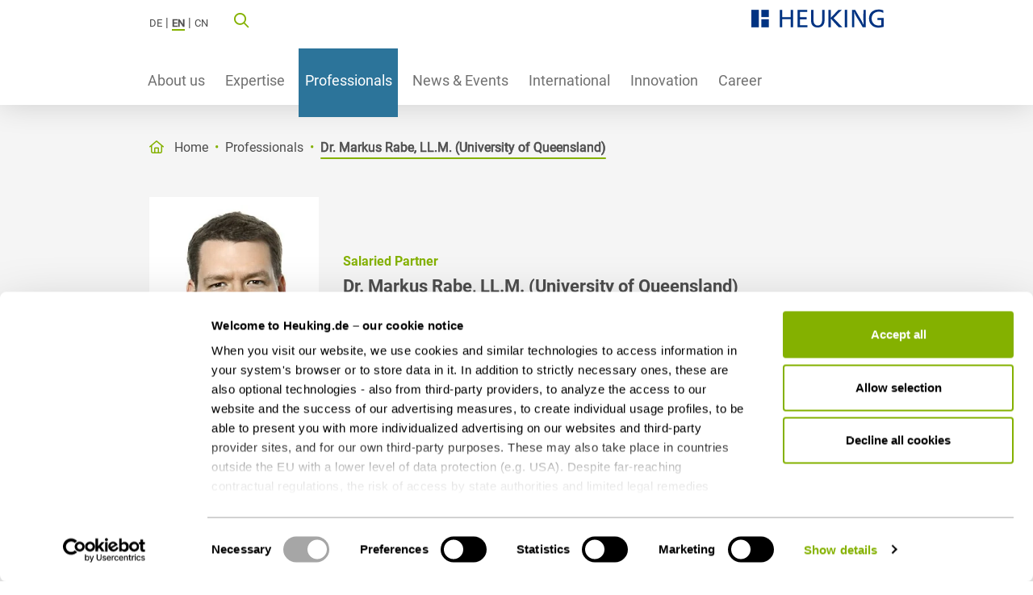

--- FILE ---
content_type: text/html; charset=utf-8
request_url: https://www.heuking.de/en/lawyers/detail/dr-markus-rabe.html
body_size: 39594
content:
<!DOCTYPE html>
<html lang="en-US" itemscope itemtype="http://schema.org/WebPage">
<head><script id="Cookiebot" src="https://consent.cookiebot.eu/uc.js" data-cbid="9f0c9ed6-1590-4420-a5da-6b97907a5dcd" data-blocking-mode="auto" data-culture="EN" type="text/javascript"></script>
    <meta charset="utf-8">

<!-- 
	This website is powered by TYPO3 - inspiring people to share!
	TYPO3 is a free open source Content Management Framework initially created by Kasper Skaarhoj and licensed under GNU/GPL.
	TYPO3 is copyright 1998-2026 of Kasper Skaarhoj. Extensions are copyright of their respective owners.
	Information and contribution at https://typo3.org/
-->

<link rel="icon" href="/_assets/fbeac7fc40264c20062544caaf8fcebc/Images/favicon.ico" type="image/vnd.microsoft.icon">
<title>Lawyer Dr. Markus Rabe, LL.M. (University of Queensland) (Munich)</title>
<meta property="og:image" content="/typo3conf/ext/hklw_lawyer/Resources/Public/Images/social-logo.jpg">
<meta property="og:title" content="Lawyer Dr. Markus Rabe, LL.M. (University of Queensland) (Munich)">
<meta property="og:description" content="Consulting focuses: Corporate Law, Commercial Law, Insurance Law, Litigation, Finance Law, Transport Law, Arbitration, Private Clients...">
<meta property="og:locale" content="en-US">
<meta name="generator" content="TYPO3 CMS">
<meta name="robots" content="index,follow">
<meta name="description" content="Consulting focuses: Corporate Law, Commercial Law, Insurance Law, Litigation, Finance Law, Transport Law, Arbitration, Private Clients...">
<meta name="viewport" content="width=device-width, initial-scale=1">
<meta itemprop="name" content="Lawyer Dr. Markus Rabe, LL.M. (University of Queensland) (Munich)">
<meta itemprop="description" content="Consulting focuses: Corporate Law, Commercial Law, Insurance Law, Litigation, Finance Law, Transport Law, Arbitration, Private Clients...">
<meta name="twitter:card" content="summary">
<meta name="distribution" content="global">
<meta name="revisit-after" content="7">


<link rel="stylesheet" href="/typo3temp/assets/css/ead7ba06be3d6fe1fcf53c1f4af310fa.css?1768409562" media="all">
<link rel="stylesheet" href="/_assets/e799cca3073eabb617dfebf5f7cabc53/StyleSheets/Frontend/results.css?1747645390" media="all">
<link rel="stylesheet" href="/_assets/e799cca3073eabb617dfebf5f7cabc53/StyleSheets/Frontend/loader.css?1747645390" media="all">
<link rel="stylesheet" href="/_assets/e799cca3073eabb617dfebf5f7cabc53/StyleSheets/Frontend/suggest.css?1747645390" media="all">
<link rel="stylesheet" href="/_assets/063610282dee7ad147cbd2c6738cc4d6/Fontawesome/css/all.min.css?1743499568" media="all">
<link rel="stylesheet" href="/_assets/063610282dee7ad147cbd2c6738cc4d6/Fontawesome/css/sharp-light.min.css?1743499568" media="all">
<link rel="stylesheet" href="/_assets/063610282dee7ad147cbd2c6738cc4d6/Fontawesome/css/sharp-regular.min.css?1743499568" media="all">
<link rel="stylesheet" href="/_assets/063610282dee7ad147cbd2c6738cc4d6/Fontawesome/css/sharp-solid.min.css?1743499568" media="all">
<link rel="stylesheet" href="/_assets/063610282dee7ad147cbd2c6738cc4d6/Fontawesome/css/sharp-thin.min.css?1743499568" media="all">
<link rel="stylesheet" href="/_assets/063610282dee7ad147cbd2c6738cc4d6/Splide/splide.min.css?1763722415" media="all">
<link rel="stylesheet" href="/typo3temp/assets/np_siteprovider/css/hklw2021-849fd900122ed7467a7f8454147891794e85e3d3fe1f029235c466b5bf185492.css?1768556502" media="all">
<link rel="stylesheet" href="/_assets/2b8df155afd9e524afefdebd664fa391/Css/np_perbit_jobs.css?1743499571" media="all">
<link rel="stylesheet" href="/_assets/0cd79d11b5c056d493e792d6f3a785a6/Css/hklw_lawyer.css?1743499565" media="all">
<link rel="stylesheet" href="/_assets/7b1d21a178d03c28ef6953bd66d924ad/Css/np_newsletter_signup.css?1743499570" media="all">
<style nonce="4BwXGa9rgVXBBrKjaJVL-QgJD8GiIY_D5jpjkaVjj7pIouVxBAiRvA">[data-aos][data-aos][data-aos-duration="50"],body[data-aos-duration="50"] [data-aos]{transition-duration:50ms}[data-aos][data-aos][data-aos-delay="50"],body[data-aos-delay="50"] [data-aos]{transition-delay:0}[data-aos][data-aos][data-aos-delay="50"].aos-animate,body[data-aos-delay="50"] [data-aos].aos-animate{transition-delay:50ms}[data-aos][data-aos][data-aos-duration="100"],body[data-aos-duration="100"] [data-aos]{transition-duration:.1s}[data-aos][data-aos][data-aos-delay="100"],body[data-aos-delay="100"] [data-aos]{transition-delay:0}[data-aos][data-aos][data-aos-delay="100"].aos-animate,body[data-aos-delay="100"] [data-aos].aos-animate{transition-delay:.1s}[data-aos][data-aos][data-aos-duration="150"],body[data-aos-duration="150"] [data-aos]{transition-duration:.15s}[data-aos][data-aos][data-aos-delay="150"],body[data-aos-delay="150"] [data-aos]{transition-delay:0}[data-aos][data-aos][data-aos-delay="150"].aos-animate,body[data-aos-delay="150"] [data-aos].aos-animate{transition-delay:.15s}[data-aos][data-aos][data-aos-duration="200"],body[data-aos-duration="200"] [data-aos]{transition-duration:.2s}[data-aos][data-aos][data-aos-delay="200"],body[data-aos-delay="200"] [data-aos]{transition-delay:0}[data-aos][data-aos][data-aos-delay="200"].aos-animate,body[data-aos-delay="200"] [data-aos].aos-animate{transition-delay:.2s}[data-aos][data-aos][data-aos-duration="250"],body[data-aos-duration="250"] [data-aos]{transition-duration:.25s}[data-aos][data-aos][data-aos-delay="250"],body[data-aos-delay="250"] [data-aos]{transition-delay:0}[data-aos][data-aos][data-aos-delay="250"].aos-animate,body[data-aos-delay="250"] [data-aos].aos-animate{transition-delay:.25s}[data-aos][data-aos][data-aos-duration="300"],body[data-aos-duration="300"] [data-aos]{transition-duration:.3s}[data-aos][data-aos][data-aos-delay="300"],body[data-aos-delay="300"] [data-aos]{transition-delay:0}[data-aos][data-aos][data-aos-delay="300"].aos-animate,body[data-aos-delay="300"] [data-aos].aos-animate{transition-delay:.3s}[data-aos][data-aos][data-aos-duration="350"],body[data-aos-duration="350"] [data-aos]{transition-duration:.35s}[data-aos][data-aos][data-aos-delay="350"],body[data-aos-delay="350"] [data-aos]{transition-delay:0}[data-aos][data-aos][data-aos-delay="350"].aos-animate,body[data-aos-delay="350"] [data-aos].aos-animate{transition-delay:.35s}[data-aos][data-aos][data-aos-duration="400"],body[data-aos-duration="400"] [data-aos]{transition-duration:.4s}[data-aos][data-aos][data-aos-delay="400"],body[data-aos-delay="400"] [data-aos]{transition-delay:0}[data-aos][data-aos][data-aos-delay="400"].aos-animate,body[data-aos-delay="400"] [data-aos].aos-animate{transition-delay:.4s}[data-aos][data-aos][data-aos-duration="450"],body[data-aos-duration="450"] [data-aos]{transition-duration:.45s}[data-aos][data-aos][data-aos-delay="450"],body[data-aos-delay="450"] [data-aos]{transition-delay:0}[data-aos][data-aos][data-aos-delay="450"].aos-animate,body[data-aos-delay="450"] [data-aos].aos-animate{transition-delay:.45s}[data-aos][data-aos][data-aos-duration="500"],body[data-aos-duration="500"] [data-aos]{transition-duration:.5s}[data-aos][data-aos][data-aos-delay="500"],body[data-aos-delay="500"] [data-aos]{transition-delay:0}[data-aos][data-aos][data-aos-delay="500"].aos-animate,body[data-aos-delay="500"] [data-aos].aos-animate{transition-delay:.5s}[data-aos][data-aos][data-aos-duration="550"],body[data-aos-duration="550"] [data-aos]{transition-duration:.55s}[data-aos][data-aos][data-aos-delay="550"],body[data-aos-delay="550"] [data-aos]{transition-delay:0}[data-aos][data-aos][data-aos-delay="550"].aos-animate,body[data-aos-delay="550"] [data-aos].aos-animate{transition-delay:.55s}[data-aos][data-aos][data-aos-duration="600"],body[data-aos-duration="600"] [data-aos]{transition-duration:.6s}[data-aos][data-aos][data-aos-delay="600"],body[data-aos-delay="600"] [data-aos]{transition-delay:0}[data-aos][data-aos][data-aos-delay="600"].aos-animate,body[data-aos-delay="600"] [data-aos].aos-animate{transition-delay:.6s}[data-aos][data-aos][data-aos-duration="650"],body[data-aos-duration="650"] [data-aos]{transition-duration:.65s}[data-aos][data-aos][data-aos-delay="650"],body[data-aos-delay="650"] [data-aos]{transition-delay:0}[data-aos][data-aos][data-aos-delay="650"].aos-animate,body[data-aos-delay="650"] [data-aos].aos-animate{transition-delay:.65s}[data-aos][data-aos][data-aos-duration="700"],body[data-aos-duration="700"] [data-aos]{transition-duration:.7s}[data-aos][data-aos][data-aos-delay="700"],body[data-aos-delay="700"] [data-aos]{transition-delay:0}[data-aos][data-aos][data-aos-delay="700"].aos-animate,body[data-aos-delay="700"] [data-aos].aos-animate{transition-delay:.7s}[data-aos][data-aos][data-aos-duration="750"],body[data-aos-duration="750"] [data-aos]{transition-duration:.75s}[data-aos][data-aos][data-aos-delay="750"],body[data-aos-delay="750"] [data-aos]{transition-delay:0}[data-aos][data-aos][data-aos-delay="750"].aos-animate,body[data-aos-delay="750"] [data-aos].aos-animate{transition-delay:.75s}[data-aos][data-aos][data-aos-duration="800"],body[data-aos-duration="800"] [data-aos]{transition-duration:.8s}[data-aos][data-aos][data-aos-delay="800"],body[data-aos-delay="800"] [data-aos]{transition-delay:0}[data-aos][data-aos][data-aos-delay="800"].aos-animate,body[data-aos-delay="800"] [data-aos].aos-animate{transition-delay:.8s}[data-aos][data-aos][data-aos-duration="850"],body[data-aos-duration="850"] [data-aos]{transition-duration:.85s}[data-aos][data-aos][data-aos-delay="850"],body[data-aos-delay="850"] [data-aos]{transition-delay:0}[data-aos][data-aos][data-aos-delay="850"].aos-animate,body[data-aos-delay="850"] [data-aos].aos-animate{transition-delay:.85s}[data-aos][data-aos][data-aos-duration="900"],body[data-aos-duration="900"] [data-aos]{transition-duration:.9s}[data-aos][data-aos][data-aos-delay="900"],body[data-aos-delay="900"] [data-aos]{transition-delay:0}[data-aos][data-aos][data-aos-delay="900"].aos-animate,body[data-aos-delay="900"] [data-aos].aos-animate{transition-delay:.9s}[data-aos][data-aos][data-aos-duration="950"],body[data-aos-duration="950"] [data-aos]{transition-duration:.95s}[data-aos][data-aos][data-aos-delay="950"],body[data-aos-delay="950"] [data-aos]{transition-delay:0}[data-aos][data-aos][data-aos-delay="950"].aos-animate,body[data-aos-delay="950"] [data-aos].aos-animate{transition-delay:.95s}[data-aos][data-aos][data-aos-duration="1000"],body[data-aos-duration="1000"] [data-aos]{transition-duration:1s}[data-aos][data-aos][data-aos-delay="1000"],body[data-aos-delay="1000"] [data-aos]{transition-delay:0}[data-aos][data-aos][data-aos-delay="1000"].aos-animate,body[data-aos-delay="1000"] [data-aos].aos-animate{transition-delay:1s}[data-aos][data-aos][data-aos-duration="1050"],body[data-aos-duration="1050"] [data-aos]{transition-duration:1.05s}[data-aos][data-aos][data-aos-delay="1050"],body[data-aos-delay="1050"] [data-aos]{transition-delay:0}[data-aos][data-aos][data-aos-delay="1050"].aos-animate,body[data-aos-delay="1050"] [data-aos].aos-animate{transition-delay:1.05s}[data-aos][data-aos][data-aos-duration="1100"],body[data-aos-duration="1100"] [data-aos]{transition-duration:1.1s}[data-aos][data-aos][data-aos-delay="1100"],body[data-aos-delay="1100"] [data-aos]{transition-delay:0}[data-aos][data-aos][data-aos-delay="1100"].aos-animate,body[data-aos-delay="1100"] [data-aos].aos-animate{transition-delay:1.1s}[data-aos][data-aos][data-aos-duration="1150"],body[data-aos-duration="1150"] [data-aos]{transition-duration:1.15s}[data-aos][data-aos][data-aos-delay="1150"],body[data-aos-delay="1150"] [data-aos]{transition-delay:0}[data-aos][data-aos][data-aos-delay="1150"].aos-animate,body[data-aos-delay="1150"] [data-aos].aos-animate{transition-delay:1.15s}[data-aos][data-aos][data-aos-duration="1200"],body[data-aos-duration="1200"] [data-aos]{transition-duration:1.2s}[data-aos][data-aos][data-aos-delay="1200"],body[data-aos-delay="1200"] [data-aos]{transition-delay:0}[data-aos][data-aos][data-aos-delay="1200"].aos-animate,body[data-aos-delay="1200"] [data-aos].aos-animate{transition-delay:1.2s}[data-aos][data-aos][data-aos-duration="1250"],body[data-aos-duration="1250"] [data-aos]{transition-duration:1.25s}[data-aos][data-aos][data-aos-delay="1250"],body[data-aos-delay="1250"] [data-aos]{transition-delay:0}[data-aos][data-aos][data-aos-delay="1250"].aos-animate,body[data-aos-delay="1250"] [data-aos].aos-animate{transition-delay:1.25s}[data-aos][data-aos][data-aos-duration="1300"],body[data-aos-duration="1300"] [data-aos]{transition-duration:1.3s}[data-aos][data-aos][data-aos-delay="1300"],body[data-aos-delay="1300"] [data-aos]{transition-delay:0}[data-aos][data-aos][data-aos-delay="1300"].aos-animate,body[data-aos-delay="1300"] [data-aos].aos-animate{transition-delay:1.3s}[data-aos][data-aos][data-aos-duration="1350"],body[data-aos-duration="1350"] [data-aos]{transition-duration:1.35s}[data-aos][data-aos][data-aos-delay="1350"],body[data-aos-delay="1350"] [data-aos]{transition-delay:0}[data-aos][data-aos][data-aos-delay="1350"].aos-animate,body[data-aos-delay="1350"] [data-aos].aos-animate{transition-delay:1.35s}[data-aos][data-aos][data-aos-duration="1400"],body[data-aos-duration="1400"] [data-aos]{transition-duration:1.4s}[data-aos][data-aos][data-aos-delay="1400"],body[data-aos-delay="1400"] [data-aos]{transition-delay:0}[data-aos][data-aos][data-aos-delay="1400"].aos-animate,body[data-aos-delay="1400"] [data-aos].aos-animate{transition-delay:1.4s}[data-aos][data-aos][data-aos-duration="1450"],body[data-aos-duration="1450"] [data-aos]{transition-duration:1.45s}[data-aos][data-aos][data-aos-delay="1450"],body[data-aos-delay="1450"] [data-aos]{transition-delay:0}[data-aos][data-aos][data-aos-delay="1450"].aos-animate,body[data-aos-delay="1450"] [data-aos].aos-animate{transition-delay:1.45s}[data-aos][data-aos][data-aos-duration="1500"],body[data-aos-duration="1500"] [data-aos]{transition-duration:1.5s}[data-aos][data-aos][data-aos-delay="1500"],body[data-aos-delay="1500"] [data-aos]{transition-delay:0}[data-aos][data-aos][data-aos-delay="1500"].aos-animate,body[data-aos-delay="1500"] [data-aos].aos-animate{transition-delay:1.5s}[data-aos][data-aos][data-aos-duration="1550"],body[data-aos-duration="1550"] [data-aos]{transition-duration:1.55s}[data-aos][data-aos][data-aos-delay="1550"],body[data-aos-delay="1550"] [data-aos]{transition-delay:0}[data-aos][data-aos][data-aos-delay="1550"].aos-animate,body[data-aos-delay="1550"] [data-aos].aos-animate{transition-delay:1.55s}[data-aos][data-aos][data-aos-duration="1600"],body[data-aos-duration="1600"] [data-aos]{transition-duration:1.6s}[data-aos][data-aos][data-aos-delay="1600"],body[data-aos-delay="1600"] [data-aos]{transition-delay:0}[data-aos][data-aos][data-aos-delay="1600"].aos-animate,body[data-aos-delay="1600"] [data-aos].aos-animate{transition-delay:1.6s}[data-aos][data-aos][data-aos-duration="1650"],body[data-aos-duration="1650"] [data-aos]{transition-duration:1.65s}[data-aos][data-aos][data-aos-delay="1650"],body[data-aos-delay="1650"] [data-aos]{transition-delay:0}[data-aos][data-aos][data-aos-delay="1650"].aos-animate,body[data-aos-delay="1650"] [data-aos].aos-animate{transition-delay:1.65s}[data-aos][data-aos][data-aos-duration="1700"],body[data-aos-duration="1700"] [data-aos]{transition-duration:1.7s}[data-aos][data-aos][data-aos-delay="1700"],body[data-aos-delay="1700"] [data-aos]{transition-delay:0}[data-aos][data-aos][data-aos-delay="1700"].aos-animate,body[data-aos-delay="1700"] [data-aos].aos-animate{transition-delay:1.7s}[data-aos][data-aos][data-aos-duration="1750"],body[data-aos-duration="1750"] [data-aos]{transition-duration:1.75s}[data-aos][data-aos][data-aos-delay="1750"],body[data-aos-delay="1750"] [data-aos]{transition-delay:0}[data-aos][data-aos][data-aos-delay="1750"].aos-animate,body[data-aos-delay="1750"] [data-aos].aos-animate{transition-delay:1.75s}[data-aos][data-aos][data-aos-duration="1800"],body[data-aos-duration="1800"] [data-aos]{transition-duration:1.8s}[data-aos][data-aos][data-aos-delay="1800"],body[data-aos-delay="1800"] [data-aos]{transition-delay:0}[data-aos][data-aos][data-aos-delay="1800"].aos-animate,body[data-aos-delay="1800"] [data-aos].aos-animate{transition-delay:1.8s}[data-aos][data-aos][data-aos-duration="1850"],body[data-aos-duration="1850"] [data-aos]{transition-duration:1.85s}[data-aos][data-aos][data-aos-delay="1850"],body[data-aos-delay="1850"] [data-aos]{transition-delay:0}[data-aos][data-aos][data-aos-delay="1850"].aos-animate,body[data-aos-delay="1850"] [data-aos].aos-animate{transition-delay:1.85s}[data-aos][data-aos][data-aos-duration="1900"],body[data-aos-duration="1900"] [data-aos]{transition-duration:1.9s}[data-aos][data-aos][data-aos-delay="1900"],body[data-aos-delay="1900"] [data-aos]{transition-delay:0}[data-aos][data-aos][data-aos-delay="1900"].aos-animate,body[data-aos-delay="1900"] [data-aos].aos-animate{transition-delay:1.9s}[data-aos][data-aos][data-aos-duration="1950"],body[data-aos-duration="1950"] [data-aos]{transition-duration:1.95s}[data-aos][data-aos][data-aos-delay="1950"],body[data-aos-delay="1950"] [data-aos]{transition-delay:0}[data-aos][data-aos][data-aos-delay="1950"].aos-animate,body[data-aos-delay="1950"] [data-aos].aos-animate{transition-delay:1.95s}[data-aos][data-aos][data-aos-duration="2000"],body[data-aos-duration="2000"] [data-aos]{transition-duration:2s}[data-aos][data-aos][data-aos-delay="2000"],body[data-aos-delay="2000"] [data-aos]{transition-delay:0}[data-aos][data-aos][data-aos-delay="2000"].aos-animate,body[data-aos-delay="2000"] [data-aos].aos-animate{transition-delay:2s}[data-aos][data-aos][data-aos-duration="2050"],body[data-aos-duration="2050"] [data-aos]{transition-duration:2.05s}[data-aos][data-aos][data-aos-delay="2050"],body[data-aos-delay="2050"] [data-aos]{transition-delay:0}[data-aos][data-aos][data-aos-delay="2050"].aos-animate,body[data-aos-delay="2050"] [data-aos].aos-animate{transition-delay:2.05s}[data-aos][data-aos][data-aos-duration="2100"],body[data-aos-duration="2100"] [data-aos]{transition-duration:2.1s}[data-aos][data-aos][data-aos-delay="2100"],body[data-aos-delay="2100"] [data-aos]{transition-delay:0}[data-aos][data-aos][data-aos-delay="2100"].aos-animate,body[data-aos-delay="2100"] [data-aos].aos-animate{transition-delay:2.1s}[data-aos][data-aos][data-aos-duration="2150"],body[data-aos-duration="2150"] [data-aos]{transition-duration:2.15s}[data-aos][data-aos][data-aos-delay="2150"],body[data-aos-delay="2150"] [data-aos]{transition-delay:0}[data-aos][data-aos][data-aos-delay="2150"].aos-animate,body[data-aos-delay="2150"] [data-aos].aos-animate{transition-delay:2.15s}[data-aos][data-aos][data-aos-duration="2200"],body[data-aos-duration="2200"] [data-aos]{transition-duration:2.2s}[data-aos][data-aos][data-aos-delay="2200"],body[data-aos-delay="2200"] [data-aos]{transition-delay:0}[data-aos][data-aos][data-aos-delay="2200"].aos-animate,body[data-aos-delay="2200"] [data-aos].aos-animate{transition-delay:2.2s}[data-aos][data-aos][data-aos-duration="2250"],body[data-aos-duration="2250"] [data-aos]{transition-duration:2.25s}[data-aos][data-aos][data-aos-delay="2250"],body[data-aos-delay="2250"] [data-aos]{transition-delay:0}[data-aos][data-aos][data-aos-delay="2250"].aos-animate,body[data-aos-delay="2250"] [data-aos].aos-animate{transition-delay:2.25s}[data-aos][data-aos][data-aos-duration="2300"],body[data-aos-duration="2300"] [data-aos]{transition-duration:2.3s}[data-aos][data-aos][data-aos-delay="2300"],body[data-aos-delay="2300"] [data-aos]{transition-delay:0}[data-aos][data-aos][data-aos-delay="2300"].aos-animate,body[data-aos-delay="2300"] [data-aos].aos-animate{transition-delay:2.3s}[data-aos][data-aos][data-aos-duration="2350"],body[data-aos-duration="2350"] [data-aos]{transition-duration:2.35s}[data-aos][data-aos][data-aos-delay="2350"],body[data-aos-delay="2350"] [data-aos]{transition-delay:0}[data-aos][data-aos][data-aos-delay="2350"].aos-animate,body[data-aos-delay="2350"] [data-aos].aos-animate{transition-delay:2.35s}[data-aos][data-aos][data-aos-duration="2400"],body[data-aos-duration="2400"] [data-aos]{transition-duration:2.4s}[data-aos][data-aos][data-aos-delay="2400"],body[data-aos-delay="2400"] [data-aos]{transition-delay:0}[data-aos][data-aos][data-aos-delay="2400"].aos-animate,body[data-aos-delay="2400"] [data-aos].aos-animate{transition-delay:2.4s}[data-aos][data-aos][data-aos-duration="2450"],body[data-aos-duration="2450"] [data-aos]{transition-duration:2.45s}[data-aos][data-aos][data-aos-delay="2450"],body[data-aos-delay="2450"] [data-aos]{transition-delay:0}[data-aos][data-aos][data-aos-delay="2450"].aos-animate,body[data-aos-delay="2450"] [data-aos].aos-animate{transition-delay:2.45s}[data-aos][data-aos][data-aos-duration="2500"],body[data-aos-duration="2500"] [data-aos]{transition-duration:2.5s}[data-aos][data-aos][data-aos-delay="2500"],body[data-aos-delay="2500"] [data-aos]{transition-delay:0}[data-aos][data-aos][data-aos-delay="2500"].aos-animate,body[data-aos-delay="2500"] [data-aos].aos-animate{transition-delay:2.5s}[data-aos][data-aos][data-aos-duration="2550"],body[data-aos-duration="2550"] [data-aos]{transition-duration:2.55s}[data-aos][data-aos][data-aos-delay="2550"],body[data-aos-delay="2550"] [data-aos]{transition-delay:0}[data-aos][data-aos][data-aos-delay="2550"].aos-animate,body[data-aos-delay="2550"] [data-aos].aos-animate{transition-delay:2.55s}[data-aos][data-aos][data-aos-duration="2600"],body[data-aos-duration="2600"] [data-aos]{transition-duration:2.6s}[data-aos][data-aos][data-aos-delay="2600"],body[data-aos-delay="2600"] [data-aos]{transition-delay:0}[data-aos][data-aos][data-aos-delay="2600"].aos-animate,body[data-aos-delay="2600"] [data-aos].aos-animate{transition-delay:2.6s}[data-aos][data-aos][data-aos-duration="2650"],body[data-aos-duration="2650"] [data-aos]{transition-duration:2.65s}[data-aos][data-aos][data-aos-delay="2650"],body[data-aos-delay="2650"] [data-aos]{transition-delay:0}[data-aos][data-aos][data-aos-delay="2650"].aos-animate,body[data-aos-delay="2650"] [data-aos].aos-animate{transition-delay:2.65s}[data-aos][data-aos][data-aos-duration="2700"],body[data-aos-duration="2700"] [data-aos]{transition-duration:2.7s}[data-aos][data-aos][data-aos-delay="2700"],body[data-aos-delay="2700"] [data-aos]{transition-delay:0}[data-aos][data-aos][data-aos-delay="2700"].aos-animate,body[data-aos-delay="2700"] [data-aos].aos-animate{transition-delay:2.7s}[data-aos][data-aos][data-aos-duration="2750"],body[data-aos-duration="2750"] [data-aos]{transition-duration:2.75s}[data-aos][data-aos][data-aos-delay="2750"],body[data-aos-delay="2750"] [data-aos]{transition-delay:0}[data-aos][data-aos][data-aos-delay="2750"].aos-animate,body[data-aos-delay="2750"] [data-aos].aos-animate{transition-delay:2.75s}[data-aos][data-aos][data-aos-duration="2800"],body[data-aos-duration="2800"] [data-aos]{transition-duration:2.8s}[data-aos][data-aos][data-aos-delay="2800"],body[data-aos-delay="2800"] [data-aos]{transition-delay:0}[data-aos][data-aos][data-aos-delay="2800"].aos-animate,body[data-aos-delay="2800"] [data-aos].aos-animate{transition-delay:2.8s}[data-aos][data-aos][data-aos-duration="2850"],body[data-aos-duration="2850"] [data-aos]{transition-duration:2.85s}[data-aos][data-aos][data-aos-delay="2850"],body[data-aos-delay="2850"] [data-aos]{transition-delay:0}[data-aos][data-aos][data-aos-delay="2850"].aos-animate,body[data-aos-delay="2850"] [data-aos].aos-animate{transition-delay:2.85s}[data-aos][data-aos][data-aos-duration="2900"],body[data-aos-duration="2900"] [data-aos]{transition-duration:2.9s}[data-aos][data-aos][data-aos-delay="2900"],body[data-aos-delay="2900"] [data-aos]{transition-delay:0}[data-aos][data-aos][data-aos-delay="2900"].aos-animate,body[data-aos-delay="2900"] [data-aos].aos-animate{transition-delay:2.9s}[data-aos][data-aos][data-aos-duration="2950"],body[data-aos-duration="2950"] [data-aos]{transition-duration:2.95s}[data-aos][data-aos][data-aos-delay="2950"],body[data-aos-delay="2950"] [data-aos]{transition-delay:0}[data-aos][data-aos][data-aos-delay="2950"].aos-animate,body[data-aos-delay="2950"] [data-aos].aos-animate{transition-delay:2.95s}[data-aos][data-aos][data-aos-duration="3000"],body[data-aos-duration="3000"] [data-aos]{transition-duration:3s}[data-aos][data-aos][data-aos-delay="3000"],body[data-aos-delay="3000"] [data-aos]{transition-delay:0}[data-aos][data-aos][data-aos-delay="3000"].aos-animate,body[data-aos-delay="3000"] [data-aos].aos-animate{transition-delay:3s}[data-aos][data-aos][data-aos-easing=linear],body[data-aos-easing=linear] [data-aos]{transition-timing-function:cubic-bezier(.25,.25,.75,.75)}[data-aos][data-aos][data-aos-easing=ease],body[data-aos-easing=ease] [data-aos]{transition-timing-function:ease}[data-aos][data-aos][data-aos-easing=ease-in],body[data-aos-easing=ease-in] [data-aos]{transition-timing-function:ease-in}[data-aos][data-aos][data-aos-easing=ease-out],body[data-aos-easing=ease-out] [data-aos]{transition-timing-function:ease-out}[data-aos][data-aos][data-aos-easing=ease-in-out],body[data-aos-easing=ease-in-out] [data-aos]{transition-timing-function:ease-in-out}[data-aos][data-aos][data-aos-easing=ease-in-back],body[data-aos-easing=ease-in-back] [data-aos]{transition-timing-function:cubic-bezier(.6,-.28,.735,.045)}[data-aos][data-aos][data-aos-easing=ease-out-back],body[data-aos-easing=ease-out-back] [data-aos]{transition-timing-function:cubic-bezier(.175,.885,.32,1.275)}[data-aos][data-aos][data-aos-easing=ease-in-out-back],body[data-aos-easing=ease-in-out-back] [data-aos]{transition-timing-function:cubic-bezier(.68,-.55,.265,1.55)}[data-aos][data-aos][data-aos-easing=ease-in-sine],body[data-aos-easing=ease-in-sine] [data-aos]{transition-timing-function:cubic-bezier(.47,0,.745,.715)}[data-aos][data-aos][data-aos-easing=ease-out-sine],body[data-aos-easing=ease-out-sine] [data-aos]{transition-timing-function:cubic-bezier(.39,.575,.565,1)}[data-aos][data-aos][data-aos-easing=ease-in-out-sine],body[data-aos-easing=ease-in-out-sine] [data-aos]{transition-timing-function:cubic-bezier(.445,.05,.55,.95)}[data-aos][data-aos][data-aos-easing=ease-in-quad],body[data-aos-easing=ease-in-quad] [data-aos]{transition-timing-function:cubic-bezier(.55,.085,.68,.53)}[data-aos][data-aos][data-aos-easing=ease-out-quad],body[data-aos-easing=ease-out-quad] [data-aos]{transition-timing-function:cubic-bezier(.25,.46,.45,.94)}[data-aos][data-aos][data-aos-easing=ease-in-out-quad],body[data-aos-easing=ease-in-out-quad] [data-aos]{transition-timing-function:cubic-bezier(.455,.03,.515,.955)}[data-aos][data-aos][data-aos-easing=ease-in-cubic],body[data-aos-easing=ease-in-cubic] [data-aos]{transition-timing-function:cubic-bezier(.55,.085,.68,.53)}[data-aos][data-aos][data-aos-easing=ease-out-cubic],body[data-aos-easing=ease-out-cubic] [data-aos]{transition-timing-function:cubic-bezier(.25,.46,.45,.94)}[data-aos][data-aos][data-aos-easing=ease-in-out-cubic],body[data-aos-easing=ease-in-out-cubic] [data-aos]{transition-timing-function:cubic-bezier(.455,.03,.515,.955)}[data-aos][data-aos][data-aos-easing=ease-in-quart],body[data-aos-easing=ease-in-quart] [data-aos]{transition-timing-function:cubic-bezier(.55,.085,.68,.53)}[data-aos][data-aos][data-aos-easing=ease-out-quart],body[data-aos-easing=ease-out-quart] [data-aos]{transition-timing-function:cubic-bezier(.25,.46,.45,.94)}[data-aos][data-aos][data-aos-easing=ease-in-out-quart],body[data-aos-easing=ease-in-out-quart] [data-aos]{transition-timing-function:cubic-bezier(.455,.03,.515,.955)}[data-aos^=fade][data-aos^=fade]{opacity:0;transition-property:opacity,transform}[data-aos^=fade][data-aos^=fade].aos-animate{opacity:1;transform:translateZ(0)}[data-aos=fade-up]{transform:translate3d(0,100px,0)}[data-aos=fade-down]{transform:translate3d(0,-100px,0)}[data-aos=fade-right]{transform:translate3d(-100px,0,0)}[data-aos=fade-left]{transform:translate3d(100px,0,0)}[data-aos=fade-up-right]{transform:translate3d(-100px,100px,0)}[data-aos=fade-up-left]{transform:translate3d(100px,100px,0)}[data-aos=fade-down-right]{transform:translate3d(-100px,-100px,0)}[data-aos=fade-down-left]{transform:translate3d(100px,-100px,0)}[data-aos^=zoom][data-aos^=zoom]{opacity:0;transition-property:opacity,transform}[data-aos^=zoom][data-aos^=zoom].aos-animate{opacity:1;transform:translateZ(0) scale(1)}[data-aos=zoom-in]{transform:scale(.6)}[data-aos=zoom-in-up]{transform:translate3d(0,100px,0) scale(.6)}[data-aos=zoom-in-down]{transform:translate3d(0,-100px,0) scale(.6)}[data-aos=zoom-in-right]{transform:translate3d(-100px,0,0) scale(.6)}[data-aos=zoom-in-left]{transform:translate3d(100px,0,0) scale(.6)}[data-aos=zoom-out]{transform:scale(1.2)}[data-aos=zoom-out-up]{transform:translate3d(0,100px,0) scale(1.2)}[data-aos=zoom-out-down]{transform:translate3d(0,-100px,0) scale(1.2)}[data-aos=zoom-out-right]{transform:translate3d(-100px,0,0) scale(1.2)}[data-aos=zoom-out-left]{transform:translate3d(100px,0,0) scale(1.2)}[data-aos^=slide][data-aos^=slide]{transition-property:transform}[data-aos^=slide][data-aos^=slide].aos-animate{transform:translateZ(0)}[data-aos=slide-up]{transform:translate3d(0,100%,0)}[data-aos=slide-down]{transform:translate3d(0,-100%,0)}[data-aos=slide-right]{transform:translate3d(-100%,0,0)}[data-aos=slide-left]{transform:translate3d(100%,0,0)}[data-aos^=flip][data-aos^=flip]{backface-visibility:hidden;transition-property:transform}[data-aos=flip-left]{transform:perspective(2500px) rotateY(-100deg)}[data-aos=flip-left].aos-animate{transform:perspective(2500px) rotateY(0)}[data-aos=flip-right]{transform:perspective(2500px) rotateY(100deg)}[data-aos=flip-right].aos-animate{transform:perspective(2500px) rotateY(0)}[data-aos=flip-up]{transform:perspective(2500px) rotateX(-100deg)}[data-aos=flip-up].aos-animate{transform:perspective(2500px) rotateX(0)}[data-aos=flip-down]{transform:perspective(2500px) rotateX(100deg)}[data-aos=flip-down].aos-animate{transform:perspective(2500px) rotateX(0)}</style>



<script nonce="4BwXGa9rgVXBBrKjaJVL-QgJD8GiIY_D5jpjkaVjj7pIouVxBAiRvA">!function(e,t){"object"==typeof exports&&"object"==typeof module?module.exports=t():"function"==typeof define&&define.amd?define([],t):"object"==typeof exports?exports.AOS=t():e.AOS=t()}(self,(()=>(()=>{var e={296:(e,t,o)=>{var n=/^\s+|\s+$/g,i=/^[-+]0x[0-9a-f]+$/i,r=/^0b[01]+$/i,a=/^0o[0-7]+$/i,c=parseInt,s="object"==typeof o.g&&o.g&&o.g.Object===Object&&o.g,u="object"==typeof self&&self&&self.Object===Object&&self,l=s||u||Function("return this")(),d=Object.prototype.toString,f=Math.max,m=Math.min,p=function(){return l.Date.now()};function b(e){var t=typeof e;return!!e&&("object"==t||"function"==t)}function v(e){if("number"==typeof e)return e;if(function(e){return"symbol"==typeof e||function(e){return!!e&&"object"==typeof e}(e)&&"[object Symbol]"==d.call(e)}(e))return NaN;if(b(e)){var t="function"==typeof e.valueOf?e.valueOf():e;e=b(t)?t+"":t}if("string"!=typeof e)return 0===e?e:+e;e=e.replace(n,"");var o=r.test(e);return o||a.test(e)?c(e.slice(2),o?2:8):i.test(e)?NaN:+e}e.exports=function(e,t,o){var n,i,r,a,c,s,u=0,l=!1,d=!1,g=!0;if("function"!=typeof e)throw new TypeError("Expected a function");function y(t){var o=n,r=i;return n=i=void 0,u=t,a=e.apply(r,o)}function w(e){var o=e-s;return void 0===s||o>=t||o<0||d&&e-u>=r}function h(){var e=p();if(w(e))return k(e);c=setTimeout(h,function(e){var o=t-(e-s);return d?m(o,r-(e-u)):o}(e))}function k(e){return c=void 0,g&&n?y(e):(n=i=void 0,a)}function x(){var e=p(),o=w(e);if(n=arguments,i=this,s=e,o){if(void 0===c)return function(e){return u=e,c=setTimeout(h,t),l?y(e):a}(s);if(d)return c=setTimeout(h,t),y(s)}return void 0===c&&(c=setTimeout(h,t)),a}return t=v(t)||0,b(o)&&(l=!!o.leading,r=(d="maxWait"in o)?f(v(o.maxWait)||0,t):r,g="trailing"in o?!!o.trailing:g),x.cancel=function(){void 0!==c&&clearTimeout(c),u=0,n=s=i=c=void 0},x.flush=function(){return void 0===c?a:k(p())},x}},96:(e,t,o)=>{var n="Expected a function",i=NaN,r="[object Symbol]",a=/^\s+|\s+$/g,c=/^[-+]0x[0-9a-f]+$/i,s=/^0b[01]+$/i,u=/^0o[0-7]+$/i,l=parseInt,d="object"==typeof o.g&&o.g&&o.g.Object===Object&&o.g,f="object"==typeof self&&self&&self.Object===Object&&self,m=d||f||Function("return this")(),p=Object.prototype.toString,b=Math.max,v=Math.min,g=function(){return m.Date.now()};function y(e){var t=typeof e;return!!e&&("object"==t||"function"==t)}function w(e){if("number"==typeof e)return e;if(function(e){return"symbol"==typeof e||function(e){return!!e&&"object"==typeof e}(e)&&p.call(e)==r}(e))return i;if(y(e)){var t="function"==typeof e.valueOf?e.valueOf():e;e=y(t)?t+"":t}if("string"!=typeof e)return 0===e?e:+e;e=e.replace(a,"");var o=s.test(e);return o||u.test(e)?l(e.slice(2),o?2:8):c.test(e)?i:+e}e.exports=function(e,t,o){var i=!0,r=!0;if("function"!=typeof e)throw new TypeError(n);return y(o)&&(i="leading"in o?!!o.leading:i,r="trailing"in o?!!o.trailing:r),function(e,t,o){var i,r,a,c,s,u,l=0,d=!1,f=!1,m=!0;if("function"!=typeof e)throw new TypeError(n);function p(t){var o=i,n=r;return i=r=void 0,l=t,c=e.apply(n,o)}function h(e){var o=e-u;return void 0===u||o>=t||o<0||f&&e-l>=a}function k(){var e=g();if(h(e))return x(e);s=setTimeout(k,function(e){var o=t-(e-u);return f?v(o,a-(e-l)):o}(e))}function x(e){return s=void 0,m&&i?p(e):(i=r=void 0,c)}function j(){var e=g(),o=h(e);if(i=arguments,r=this,u=e,o){if(void 0===s)return function(e){return l=e,s=setTimeout(k,t),d?p(e):c}(u);if(f)return s=setTimeout(k,t),p(u)}return void 0===s&&(s=setTimeout(k,t)),c}return t=w(t)||0,y(o)&&(d=!!o.leading,a=(f="maxWait"in o)?b(w(o.maxWait)||0,t):a,m="trailing"in o?!!o.trailing:m),j.cancel=function(){void 0!==s&&clearTimeout(s),l=0,i=u=r=s=void 0},j.flush=function(){return void 0===s?c:x(g())},j}(e,t,{leading:i,maxWait:t,trailing:r})}}},t={};function o(n){var i=t[n];if(void 0!==i)return i.exports;var r=t[n]={exports:{}};return e[n](r,r.exports,o),r.exports}o.n=e=>{var t=e&&e.__esModule?()=>e.default:()=>e;return o.d(t,{a:t}),t},o.d=(e,t)=>{for(var n in t)o.o(t,n)&&!o.o(e,n)&&Object.defineProperty(e,n,{enumerable:!0,get:t[n]})},o.g=function(){if("object"==typeof globalThis)return globalThis;try{return this||new Function("return this")()}catch(e){if("object"==typeof window)return window}}(),o.o=(e,t)=>Object.prototype.hasOwnProperty.call(e,t);var n={};return(()=>{"use strict";o.d(n,{default:()=>q});var e=o(96),t=o.n(e),i=o(296),r=o.n(i),a=function(){},c=function e(t){var o,n;for(o=0;o<t.length;o+=1){if((n=t[o]).dataset&&n.dataset.aos)return!0;if(n.children&&e(n.children))return!0}return!1},s=function(e){e&&e.forEach((function(e){var t=Array.prototype.slice.call(e.addedNodes),o=Array.prototype.slice.call(e.removedNodes),n=t.concat(o);if(c(n))return a()}))},u=function(){return window.MutationObserver||window.WebKitMutationObserver||window.MozMutationObserver};function l(e){return l="function"==typeof Symbol&&"symbol"==typeof Symbol.iterator?function(e){return typeof e}:function(e){return e&&"function"==typeof Symbol&&e.constructor===Symbol&&e!==Symbol.prototype?"symbol":typeof e},l(e)}function d(e,t){for(var o=0;o<t.length;o++){var n=t[o];n.enumerable=n.enumerable||!1,n.configurable=!0,"value"in n&&(n.writable=!0),Object.defineProperty(e,(void 0,i=function(e,t){if("object"!==l(e)||null===e)return e;var o=e[Symbol.toPrimitive];if(void 0!==o){var n=o.call(e,"string");if("object"!==l(n))return n;throw new TypeError("@@toPrimitive must return a primitive value.")}return String(e)}(n.key),"symbol"===l(i)?i:String(i)),n)}var i}var f=/(android|bb\d+|meego).+mobile|avantgo|bada\/|blackberry|blazer|compal|elaine|fennec|hiptop|iemobile|ip(hone|od)|iris|kindle|lge |maemo|midp|mmp|mobile.+firefox|netfront|opera m(ob|in)i|palm( os)?|phone|p(ixi|re)\/|plucker|pocket|psp|series(4|6)0|symbian|treo|up\.(browser|link)|vodafone|wap|windows ce|xda|xiino/i,m=/1207|6310|6590|3gso|4thp|50[1-6]i|770s|802s|a wa|abac|ac(er|oo|s\-)|ai(ko|rn)|al(av|ca|co)|amoi|an(ex|ny|yw)|aptu|ar(ch|go)|as(te|us)|attw|au(di|\-m|r |s )|avan|be(ck|ll|nq)|bi(lb|rd)|bl(ac|az)|br(e|v)w|bumb|bw\-(n|u)|c55\/|capi|ccwa|cdm\-|cell|chtm|cldc|cmd\-|co(mp|nd)|craw|da(it|ll|ng)|dbte|dc\-s|devi|dica|dmob|do(c|p)o|ds(12|\-d)|el(49|ai)|em(l2|ul)|er(ic|k0)|esl8|ez([4-7]0|os|wa|ze)|fetc|fly(\-|_)|g1 u|g560|gene|gf\-5|g\-mo|go(\.w|od)|gr(ad|un)|haie|hcit|hd\-(m|p|t)|hei\-|hi(pt|ta)|hp( i|ip)|hs\-c|ht(c(\-| |_|a|g|p|s|t)|tp)|hu(aw|tc)|i\-(20|go|ma)|i230|iac( |\-|\/)|ibro|idea|ig01|ikom|im1k|inno|ipaq|iris|ja(t|v)a|jbro|jemu|jigs|kddi|keji|kgt( |\/)|klon|kpt |kwc\-|kyo(c|k)|le(no|xi)|lg( g|\/(k|l|u)|50|54|\-[a-w])|libw|lynx|m1\-w|m3ga|m50\/|ma(te|ui|xo)|mc(01|21|ca)|m\-cr|me(rc|ri)|mi(o8|oa|ts)|mmef|mo(01|02|bi|de|do|t(\-| |o|v)|zz)|mt(50|p1|v )|mwbp|mywa|n10[0-2]|n20[2-3]|n30(0|2)|n50(0|2|5)|n7(0(0|1)|10)|ne((c|m)\-|on|tf|wf|wg|wt)|nok(6|i)|nzph|o2im|op(ti|wv)|oran|owg1|p800|pan(a|d|t)|pdxg|pg(13|\-([1-8]|c))|phil|pire|pl(ay|uc)|pn\-2|po(ck|rt|se)|prox|psio|pt\-g|qa\-a|qc(07|12|21|32|60|\-[2-7]|i\-)|qtek|r380|r600|raks|rim9|ro(ve|zo)|s55\/|sa(ge|ma|mm|ms|ny|va)|sc(01|h\-|oo|p\-)|sdk\/|se(c(\-|0|1)|47|mc|nd|ri)|sgh\-|shar|sie(\-|m)|sk\-0|sl(45|id)|sm(al|ar|b3|it|t5)|so(ft|ny)|sp(01|h\-|v\-|v )|sy(01|mb)|t2(18|50)|t6(00|10|18)|ta(gt|lk)|tcl\-|tdg\-|tel(i|m)|tim\-|t\-mo|to(pl|sh)|ts(70|m\-|m3|m5)|tx\-9|up(\.b|g1|si)|utst|v400|v750|veri|vi(rg|te)|vk(40|5[0-3]|\-v)|vm40|voda|vulc|vx(52|53|60|61|70|80|81|83|85|98)|w3c(\-| )|webc|whit|wi(g |nc|nw)|wmlb|wonu|x700|yas\-|your|zeto|zte\-/i,p=/(android|bb\d+|meego).+mobile|avantgo|bada\/|blackberry|blazer|compal|elaine|fennec|hiptop|iemobile|ip(hone|od)|iris|kindle|lge |maemo|midp|mmp|mobile.+firefox|netfront|opera m(ob|in)i|palm( os)?|phone|p(ixi|re)\/|plucker|pocket|psp|series(4|6)0|symbian|treo|up\.(browser|link)|vodafone|wap|windows ce|xda|xiino|android|ipad|playbook|silk/i,b=/1207|6310|6590|3gso|4thp|50[1-6]i|770s|802s|a wa|abac|ac(er|oo|s\-)|ai(ko|rn)|al(av|ca|co)|amoi|an(ex|ny|yw)|aptu|ar(ch|go)|as(te|us)|attw|au(di|\-m|r |s )|avan|be(ck|ll|nq)|bi(lb|rd)|bl(ac|az)|br(e|v)w|bumb|bw\-(n|u)|c55\/|capi|ccwa|cdm\-|cell|chtm|cldc|cmd\-|co(mp|nd)|craw|da(it|ll|ng)|dbte|dc\-s|devi|dica|dmob|do(c|p)o|ds(12|\-d)|el(49|ai)|em(l2|ul)|er(ic|k0)|esl8|ez([4-7]0|os|wa|ze)|fetc|fly(\-|_)|g1 u|g560|gene|gf\-5|g\-mo|go(\.w|od)|gr(ad|un)|haie|hcit|hd\-(m|p|t)|hei\-|hi(pt|ta)|hp( i|ip)|hs\-c|ht(c(\-| |_|a|g|p|s|t)|tp)|hu(aw|tc)|i\-(20|go|ma)|i230|iac( |\-|\/)|ibro|idea|ig01|ikom|im1k|inno|ipaq|iris|ja(t|v)a|jbro|jemu|jigs|kddi|keji|kgt( |\/)|klon|kpt |kwc\-|kyo(c|k)|le(no|xi)|lg( g|\/(k|l|u)|50|54|\-[a-w])|libw|lynx|m1\-w|m3ga|m50\/|ma(te|ui|xo)|mc(01|21|ca)|m\-cr|me(rc|ri)|mi(o8|oa|ts)|mmef|mo(01|02|bi|de|do|t(\-| |o|v)|zz)|mt(50|p1|v )|mwbp|mywa|n10[0-2]|n20[2-3]|n30(0|2)|n50(0|2|5)|n7(0(0|1)|10)|ne((c|m)\-|on|tf|wf|wg|wt)|nok(6|i)|nzph|o2im|op(ti|wv)|oran|owg1|p800|pan(a|d|t)|pdxg|pg(13|\-([1-8]|c))|phil|pire|pl(ay|uc)|pn\-2|po(ck|rt|se)|prox|psio|pt\-g|qa\-a|qc(07|12|21|32|60|\-[2-7]|i\-)|qtek|r380|r600|raks|rim9|ro(ve|zo)|s55\/|sa(ge|ma|mm|ms|ny|va)|sc(01|h\-|oo|p\-)|sdk\/|se(c(\-|0|1)|47|mc|nd|ri)|sgh\-|shar|sie(\-|m)|sk\-0|sl(45|id)|sm(al|ar|b3|it|t5)|so(ft|ny)|sp(01|h\-|v\-|v )|sy(01|mb)|t2(18|50)|t6(00|10|18)|ta(gt|lk)|tcl\-|tdg\-|tel(i|m)|tim\-|t\-mo|to(pl|sh)|ts(70|m\-|m3|m5)|tx\-9|up(\.b|g1|si)|utst|v400|v750|veri|vi(rg|te)|vk(40|5[0-3]|\-v)|vm40|voda|vulc|vx(52|53|60|61|70|80|81|83|85|98)|w3c(\-| )|webc|whit|wi(g |nc|nw)|wmlb|wonu|x700|yas\-|your|zeto|zte\-/i,v=function(){return navigator.userAgent||navigator.vendor||window.opera||""};const g=new(function(){function e(){!function(e,t){if(!(e instanceof t))throw new TypeError("Cannot call a class as a function")}(this,e)}var t,o;return t=e,(o=[{key:"phone",value:function(){var e=v();return!(!f.test(e)&&!m.test(e.substr(0,4)))}},{key:"mobile",value:function(){var e=v();return!(!p.test(e)&&!b.test(e.substr(0,4)))}},{key:"tablet",value:function(){return this.mobile()&&!this.phone()}},{key:"ie11",value:function(){return"-ms-scroll-limit"in document.documentElement.style&&"-ms-ime-align"in document.documentElement.style}}])&&d(t.prototype,o),Object.defineProperty(t,"prototype",{writable:!1}),e}());var y=function(e,t){var o;return g.ie11()?(o=document.createEvent("CustomEvent")).initCustomEvent(e,!0,!0,{detail:t}):o=new CustomEvent(e,{detail:t}),document.dispatchEvent(o)};const w=function(e){return e.forEach((function(e,t){return function(e,t){var o=e.options,n=e.position,i=e.node,r=(e.data,function(){e.animated&&(function(e,t){t&&t.forEach((function(t){return e.classList.remove(t)}))}(i,o.animatedClassNames),y("aos:out",i),e.options.id&&y("aos:out:".concat(e.options.id),i),e.animated=!1)});o.mirror&&t>=n.out&&!o.once?r():t>=n.in?e.animated||(function(e,t){t&&t.forEach((function(t){return e.classList.add(t)}))}(i,o.animatedClassNames),y("aos:in",i),e.options.id&&y("aos:in:".concat(e.options.id),i),e.animated=!0):e.animated&&!o.once&&r()}(e,window.pageYOffset)}))},h=function(e){for(var t=0,o=0;e&&!isNaN(e.offsetLeft)&&!isNaN(e.offsetTop);)t+=e.offsetLeft-("BODY"!=e.tagName?e.scrollLeft:0),o+=e.offsetTop-("BODY"!=e.tagName?e.scrollTop:0),e=e.offsetParent;return{top:o,left:t}},k=function(e,t,o){var n=e.getAttribute("data-aos-"+t);if(void 0!==n){if("true"===n)return!0;if("false"===n)return!1}return n||o};var x=function(e,t,o){var n=window.innerHeight,i=k(e,"anchor"),r=k(e,"anchor-placement"),a=Number(k(e,"offset",r?0:t)),c=r||o,s=e;i&&document.querySelectorAll(i)&&(s=document.querySelectorAll(i)[0]);var u=h(s).top-n;switch(c){case"top-bottom":break;case"center-bottom":u+=s.offsetHeight/2;break;case"bottom-bottom":u+=s.offsetHeight;break;case"top-center":u+=n/2;break;case"center-center":u+=n/2+s.offsetHeight/2;break;case"bottom-center":u+=n/2+s.offsetHeight;break;case"top-top":u+=n;break;case"bottom-top":u+=n+s.offsetHeight;break;case"center-top":u+=n+s.offsetHeight/2}return u+a},j=function(e,t){window.innerHeight;var o=k(e,"anchor"),n=k(e,"offset",t),i=e;return o&&document.querySelectorAll(o)&&(i=document.querySelectorAll(o)[0]),h(i).top+i.offsetHeight-n};const O=function(){var e=document.querySelectorAll("[data-aos]");return Array.prototype.map.call(e,(function(e){return{node:e}}))};var E=[],N={offset:120,delay:0,easing:"ease",duration:400,disable:!1,once:!1,mirror:!1,anchorPlacement:"top-bottom",startEvent:"DOMContentLoaded",animatedClassName:"aos-animate",initClassName:"aos-init",useClassNames:!1,disableMutationObserver:!1,throttleDelay:99,debounceDelay:50},S=function(){return document.all&&!window.atob},z=function(){arguments.length>0&&void 0!==arguments[0]&&arguments[0]&&(E=function(e,t){return e.forEach((function(e,o){var n=k(e.node,"mirror",t.mirror),i=k(e.node,"once",t.once),r=k(e.node,"id"),a=t.useClassNames&&e.node.getAttribute("data-aos"),c=[t.animatedClassName].concat(a?a.split(" "):[]).filter((function(e){return"string"==typeof e}));t.initClassName&&e.node.classList.add(t.initClassName),e.position={in:x(e.node,t.offset,t.anchorPlacement),out:n&&j(e.node,t.offset)},e.options={once:i,mirror:n,animatedClassNames:c,id:r}})),e}(E,N),w(E),window.addEventListener("scroll",t()((function(){w(E,N.once)}),N.throttleDelay),{passive:!0}))},C=function(){if(E=O(),T(N.disable)||S())return A();z()},A=function(){E.forEach((function(e){e.node.removeAttribute("data-aos"),e.node.removeAttribute("data-aos-easing"),e.node.removeAttribute("data-aos-duration"),e.node.removeAttribute("data-aos-delay"),N.initClassName&&e.node.classList.remove(N.initClassName),N.animatedClassName&&e.node.classList.remove(N.animatedClassName)}))},T=function(e){return!0===e||"mobile"===e&&g.mobile()||"phone"===e&&g.phone()||"tablet"===e&&g.tablet()||"function"==typeof e&&!0===e()};const q={init:function(e){return N=Object.assign(N,e),E=O(),document.all&&window.atob,N.disableMutationObserver||!!u()||(console.info('\n      aos: MutationObserver is not supported on this browser,\n      code mutations observing has been disabled.\n      You may have to call "refreshHard()" by yourself.\n    '),N.disableMutationObserver=!0),N.disableMutationObserver||(t=C,o=window.document,n=new(u())(s),a=t,n.observe(o.documentElement,{childList:!0,subtree:!0,removedNodes:!0})),T(N.disable)||S()?A():(document.querySelector("body").setAttribute("data-aos-easing",N.easing),document.querySelector("body").setAttribute("data-aos-duration",N.duration),document.querySelector("body").setAttribute("data-aos-delay",N.delay),-1===["DOMContentLoaded","load"].indexOf(N.startEvent)?document.addEventListener(N.startEvent,(function(){z(!0)})):window.addEventListener("load",(function(){z(!0)})),"DOMContentLoaded"===N.startEvent&&["complete","interactive"].indexOf(document.readyState)>-1&&z(!0),window.addEventListener("resize",r()(z,N.debounceDelay,!0)),window.addEventListener("orientationchange",r()(z,N.debounceDelay,!0)),E);var t,o,n},refresh:z,refreshHard:C}})(),n.default})()));
</script>

<!-- Google Tag Manager -->
	<script>
		
			window.addEventListener('CookiebotOnLoad', function (e) { if (Cookiebot.consent.statistics) {
		
					(function(w,d,s,l,i){w[l]=w[l]||[];w[l].push({'gtm.start': new Date().getTime(),event:'gtm.js'});var f=d.getElementsByTagName(s)[0],j=d.createElement(s),dl=l!='dataLayer'?'&l='+l:'';j.async=true;j.src='https://www.googletagmanager.com/gtm.js?id='+i+dl;f.parentNode.insertBefore(j,f);})(window,document,'script','dataLayer','GTM-N7ZZPF7');
		
			}}, false);
		
	</script>
	<!-- End Google Tag Manager -->

<link rel="canonical" href="https://www.heuking.de/en/lawyers/detail/dr-markus-rabe.html">

<link rel="alternate" hreflang="de-DE" href="https://www.heuking.de/de/anwaelte/profil/dr-markus-rabe.html">
<link rel="alternate" hreflang="en-US" href="https://www.heuking.de/en/lawyers/detail/dr-markus-rabe.html">
<link rel="alternate" hreflang="x-default" href="https://www.heuking.de/de/anwaelte/profil/dr-markus-rabe.html">
<script type="application/ld+json" id="ext-schema-jsonld">{"@context":"https://schema.org/","@graph":[{"@type":"ProfilePage"},{"@type":"Person","familyName":"Rabe","gender":"http://schema.org/Male","givenName":"Markus","honorificPrefix":"Dr.","honorificSuffix":"LL.M. (University of Queensland)","image":"https://www.heuking.de/fileadmin/DATA/Images/Anwaelte/R/Rabe__Dr._Markus_print_05_2009.jpg","url":"https://www.heuking.de/en/lawyers/detail/dr-markus-rabe.html"}]}</script>
</head>
<body class="page-uid-107 ">
	

<header class="header header--sticky">
	<div class="container header-container">
		<div class="row">
			<div class="col-auto flex-grow-1 position-static">
				<div class="row flex-column">
					<div class="col-auto header-container__topline position-static d-none d-lg-block">
						<div class="row justify-content-between">
							<div class="col-auto header-container__language-navigation-container position-static">
								<div class="row">
									<div class="col-auto pe-0">
										


	<ul id="language" class="language-menu pt-0 pt-lg-1 row">
		
				
				
					
					<li class="nav-item col-auto">
						
								<a href="/de/anwaelte/profil/dr-markus-rabe.html" class="lang-item-wrap" hreflang="de-DE" title="Deutsch">
									<span class="inner">DE</span>
								</a>
								<span class="font-weight-light small">|</span>
							
					</li>
				
					
					<li class="nav-item active col-auto">
						
								<a href="/en/lawyers/detail/dr-markus-rabe.html" class="lang-item-wrap" hreflang="en-US" title="English">
									<span class="inner">EN</span>
								</a>
								<span class="font-weight-light small">|</span>
							
					</li>
				
			

		
		<li class="nav-item col-auto">
			<a title="中文" href="https://www.heuking.de/cn/%E4%B8%BB%E9%A1%B5.html">
				<span><span class="inner">CN</span></span>
			</a>
		</li>
	</ul>


									</div>
									
										<div class="col-auto header-container__search position-static d-none d-lg-block d-xl-none">
											<ul id="search" class="search-menu navbar-nav navbar-dark h-100">
	<li class="nav-item dropdown dropdown-hover mt-0 mt-xl-4">
		<a class="nav-link nav-link-icon d-inline-block position-relative" href="#" title="Search" id="search-nav" data-toggle="dropdown" aria-haspopup="true" aria-expanded="false">
			<i class="fa-regular fa-magnifying-glass text-white d-lg-none"></i>
			<i class="fa-regular fa-magnifying-glass text-primary d-none d-lg-block"></i>
			<span class="search-label">Search</span>
		</a>

		<div class="nav__search dropdown-menu js-dropdown-menu" aria-labelledby="search-nav">
			<div class="dropdown-inner">

				<div class="filter__list filter__list--search">
					<div class="filter-dropdown filter-dropdown--search">
						<div class="filter-dropdown__inner">

								<form class="js-header-search-form" role="search" method="GET" data-suggest="/de/suchergebnis?type=7384" data-suggest-header="Top Results" action="/en/search-results.html?tx_solr_txsolr%5Baction%5D=results&amp;tx_solr_txsolr%5Bcontroller%5D=Search&amp;cHash=80b6758c3a3a6b9cabac80c95b1b6c2d">
									<div class="filter-dropdown__btn-container justify-content-between row mx-0">
										<div class="tx-solr-search-form col-12 col-md-6 col-lg-4 flex-grow-1 mw-100 mb-4 mb-lg-0">
											<div class="input-group">
												<input type="text" class="tx-solr-q js-solr-q tx-solr-suggest form-control h-100" name="tx_solr[q]" value="" placeholder="Search" autocomplete="off" />
												<span class="input-group-btn">
													<button class="btn btn-default tx-solr-submit" type="submit">
														<i class="fa-regular fa-magnifying-glass text-primary"></i>
													</button>
												</span>
											</div>
										</div>
										<div class="filter-dropdown__btn-wrapper col-12 col-md-6 col-lg-5 flex-grow-1 mb-4 mb-lg-0">
											<div class="filter-dropdown__btn" data-dropdown-btn="filter-type">
												<span class="filter-dropdown__btn-label d-flex justify-content-between mx-3">
													Filter
													<i class="fas fa-chevron-down"></i>
													<span class="filter-dropdown__count opacity-0">0</span>
												</span>
											</div>

											<div class="filter-dropdown__content-container position-relative col-12">
												<div class="filter-dropdown__content js-dropdown-container" data-dropdown-content="filter-type" data-filterkey="type" data-count-item=".js-type-count">
													<div class="filter-dropdown__content-inner p-4">
														<a href="#" class="filter-dropdown__close d-block d-lg-none"></a>
														<div class="my-4 d-block d-lg-none">
															<div class="h5-alike">Please select one or more Filter</div>
														</div>
														<div class="d-flex">
															<div class="col-12 filter-dropdown__list filter__list js-dropdown-item-container-search p-0">
																<div class="row filter-types">
																	
																	
																		<span class="filter__list-item position-relative col-12 col-lg-6">
																			<span class="filter__list-item-inner pb-2 d-block">
																				<input id="facet-0" class="filter__list-item-anchor" type="checkbox" name="tx_solr[filter][0]" value="section:lawyers">
																				<label for="facet-0">
																					Lawyers
																				</label>
																			</span>
																		</span>
																	
																		<span class="filter__list-item position-relative col-12 col-lg-6">
																			<span class="filter__list-item-inner pb-2 d-block">
																				<input id="facet-1" class="filter__list-item-anchor" type="checkbox" name="tx_solr[filter][1]" value="section:expertise">
																				<label for="facet-1">
																					Practice Groups/Expertise
																				</label>
																			</span>
																		</span>
																	
																		<span class="filter__list-item position-relative col-12 col-lg-6">
																			<span class="filter__list-item-inner pb-2 d-block">
																				<input id="facet-2" class="filter__list-item-anchor" type="checkbox" name="tx_solr[filter][2]" value="section:news">
																				<label for="facet-2">
																					News &amp; Events
																				</label>
																			</span>
																		</span>
																	
																		<span class="filter__list-item position-relative col-12 col-lg-6">
																			<span class="filter__list-item-inner pb-2 d-block">
																				<input id="facet-3" class="filter__list-item-anchor" type="checkbox" name="tx_solr[filter][3]" value="section:technicalarticles">
																				<label for="facet-3">
																					Articles
																				</label>
																			</span>
																		</span>
																	
																		<span class="filter__list-item position-relative col-12 col-lg-6">
																			<span class="filter__list-item-inner pb-2 d-block">
																				<input id="facet-4" class="filter__list-item-anchor" type="checkbox" name="tx_solr[filter][4]" value="section:projects">
																				<label for="facet-4">
																					Projects
																				</label>
																			</span>
																		</span>
																	
																		<span class="filter__list-item position-relative col-12 col-lg-6">
																			<span class="filter__list-item-inner pb-2 d-block">
																				<input id="facet-5" class="filter__list-item-anchor" type="checkbox" name="tx_solr[filter][5]" value="section:career">
																				<label for="facet-5">
																					Career
																				</label>
																			</span>
																		</span>
																	
																		<span class="filter__list-item position-relative col-12 col-lg-6">
																			<span class="filter__list-item-inner pb-2 d-block">
																				<input id="facet-6" class="filter__list-item-anchor" type="checkbox" name="tx_solr[filter][6]" value="section:events">
																				<label for="facet-6">
																					Events
																				</label>
																			</span>
																		</span>
																	
																		<span class="filter__list-item position-relative col-12 col-lg-6">
																			<span class="filter__list-item-inner pb-2 d-block">
																				<input id="facet-7" class="filter__list-item-anchor" type="checkbox" name="tx_solr[filter][7]" value="section:aboutus">
																				<label for="facet-7">
																					About us
																				</label>
																			</span>
																		</span>
																	
																</div>
															</div>
														</div>
													</div>
												</div>
											</div>
										</div>
										<div class="filter__btn col-12 col-lg-3 mw-100">
											<button class="btn btn-primary tx-solr-submit w-100" type="submit">
												Show results
											</button>
										</div>
									</div>
								</form>

						</div>
					</div>
				</div>
			</div>
			<button class="dropdown-close-btn js-dropdown-close d-none d-lg-block"><i class="far fa-times"></i></button>
		</div>
	</li>
</ul>

										</div>
									
								</div>
							</div>
							<div class="col-auto header-container__logo-search-container d-block d-xl-none position-static">
								<div class="row justify-content-between h-100">
									<div class="col-auto header-container__logo h-100">
										<div class="header-logo h-100" style="max-height: 30px;">
											<a style="width: 164px;" class="header-logo__anchor h-100" href="/en/home.html">
												<object class="header-logo-image header-logo-image-full" style="height: 100%; width: 164px;" data="/_assets/063610282dee7ad147cbd2c6738cc4d6/Icons/Logo/hklw-branding-2024.svg"></object>
												<object class="header-logo-image header-logo-image-small" data="/_assets/063610282dee7ad147cbd2c6738cc4d6/Icons/Logo/hklw-logo-2024.svg"></object>
											</a>
										</div>
									</div>
								</div>
							</div>
						</div>
					</div>
					<div class="col-auto header-container__navigation position-static">
						<nav class="navbar navbar-expand-lg navbar-dark me-auto">
	<button
		class="navbar-toggler collapsed"
		type="button"
		data-toggle="collapse"
		data-target="#mainNavigation"
		aria-controls="mainNavigation"
		aria-expanded="false"
		aria-label="Toggle navigation"
	>
		<span class="navbar-toggler-icon">
			<span></span>
			<span></span>
			<span></span>
		</span>
	</button>
	<div class="collapse navbar-collapse" id="mainNavigation">
		<ul class="navbar-nav">
			
				<li class="nav-item  dropdown dropdown-hover">
					<!-- normal drop down menu -->
					<a class="nav-link dropdown-toggle"
						href="/en/about-us/about-us.html"
						
						title="About us"
						id="nav-item-20"
						 data-toggle="dropdown" aria-haspopup="true" aria-expanded="false"
					>
						About us
					</a>

					
						
		<div class="dropdown-menu js-dropdown-menu" aria-labelledby="nav-item-20">
			<div class="dropdown-inner">
				
	<div class="container">
		<div class="row">
			<div class="col-lg-6">
				

	

	
		<div class="d-block d-sm-block d-md-block d-lg-block d-xl-block">
	

	
			
					<div id="c1486" class="
							frame
							frame-background-primary
							frame-type-text
							frame-layout-0
							
							
							
							
							
							
							 frame-space-after-medium
							
							
							
							
							cardview-item-spacing
						"
						
						
					>
						

						
							<a id="c1960"></a>
						
						
							



						
						
							
								

	
		<div class="heading">
			<div class="headline-container">
				


	
			
		



	
			<div class="headline  h4-alike">
				
						&quot;Steadily expanding law firm that continues to set highlights with its entrepreneurial approach, including in cross-border business.&quot;
					
			</div>
		

	



			</div>
			



			



		</div>
	



							
						
						

    <blockquote><p>Juve Handbuch Wirtschaftskanzleien 2025/26</p></blockquote>


						
							



						
						
							



						

						
					</div>
				

		

	
		</div>
	



			</div>
			<div class="col-lg-6">
				

	

	

	
			
					<div id="c1468" class="
							frame
							frame-default
							frame-type-menu_subpages
							frame-layout-menu-list
							
							
							
							
							
							
							 frame-space-after-medium
							
							
							
							
							cardview-item-spacing
						"
						
						
					>
						

						
							<a id="c1961"></a>
						
						
							



						
						
							
								



							
						
						

	

	
		
				<div class="row">
					
						
	


	
			
		

	
			
		

	

	

	
		
	

	<div class="listitem position-relative border--bottom nowrap 
		col-12
	 "
		 data-bs-toggle=""
		 data-bs-placement=""
		 data-html="true"
		 title=""
		 
			
		
	>
	
		<a href="/en/about-us/about-us.html" target="_self">
	
		<div
			class="listitem__inner justify-content-between 
				align-items-center
				 listitem__inner--anchor">

			
					
				
			<div class="listitem__content-container">
				
				<div class="row mx-0">
					<div class="col px-0">
						
								<div class="listitem__title">
									About us
								</div>
							
					</div>
					
				</div>
				
				
				
				
				
			</div>

			
				<i class="listitem__icon far fa-chevron-right"></i>
			
		</div>
	
		</a>
	
</div>


					
						
	


	
			
		

	
			
		

	

	

	
		
	

	<div class="listitem position-relative border--bottom nowrap 
		col-12
	 "
		 data-bs-toggle=""
		 data-bs-placement=""
		 data-html="true"
		 title=""
		 
			
		
	>
	
		<a href="/en/about-us/locations.html" target="_self">
	
		<div
			class="listitem__inner justify-content-between 
				align-items-center
				 listitem__inner--anchor">

			
					
				
			<div class="listitem__content-container">
				
				<div class="row mx-0">
					<div class="col px-0">
						
								<div class="listitem__title">
									Locations
								</div>
							
					</div>
					
				</div>
				
				
				
				
				
			</div>

			
				<i class="listitem__icon far fa-chevron-right"></i>
			
		</div>
	
		</a>
	
</div>


					
						
	


	
			
		

	
			
		

	

	

	
		
	

	<div class="listitem position-relative border--bottom nowrap 
		col-12
	 "
		 data-bs-toggle=""
		 data-bs-placement=""
		 data-html="true"
		 title=""
		 
			
		
	>
	
		<a href="/en/about-us/history.html" target="_self">
	
		<div
			class="listitem__inner justify-content-between 
				align-items-center
				 listitem__inner--anchor">

			
					
				
			<div class="listitem__content-container">
				
				<div class="row mx-0">
					<div class="col px-0">
						
								<div class="listitem__title">
									History
								</div>
							
					</div>
					
				</div>
				
				
				
				
				
			</div>

			
				<i class="listitem__icon far fa-chevron-right"></i>
			
		</div>
	
		</a>
	
</div>


					
						
	


	
			
		

	
			
		

	

	

	
		
	

	<div class="listitem position-relative border--bottom nowrap 
		col-12
	 "
		 data-bs-toggle=""
		 data-bs-placement=""
		 data-html="true"
		 title=""
		 
			
		
	>
	
		<a href="/en/about-us/sustainability.html" target="_self">
	
		<div
			class="listitem__inner justify-content-between 
				align-items-center
				 listitem__inner--anchor">

			
					
				
			<div class="listitem__content-container">
				
				<div class="row mx-0">
					<div class="col px-0">
						
								<div class="listitem__title">
									Sustainability
								</div>
							
					</div>
					
				</div>
				
				
				
				
				
			</div>

			
				<i class="listitem__icon far fa-chevron-right"></i>
			
		</div>
	
		</a>
	
</div>


					
						
	


	
			
		

	
			
		

	

	

	
		
	

	<div class="listitem position-relative border--bottom nowrap 
		col-12
	 "
		 data-bs-toggle=""
		 data-bs-placement=""
		 data-html="true"
		 title=""
		 
			
		
	>
	
		<a href="/en/about-us/knowledge-management.html" target="_self">
	
		<div
			class="listitem__inner justify-content-between 
				align-items-center
				 listitem__inner--anchor">

			
					
				
			<div class="listitem__content-container">
				
				<div class="row mx-0">
					<div class="col px-0">
						
								<div class="listitem__title">
									Knowledge Management
								</div>
							
					</div>
					
				</div>
				
				
				
				
				
			</div>

			
				<i class="listitem__icon far fa-chevron-right"></i>
			
		</div>
	
		</a>
	
</div>


					
						
	


	
			
		

	
			
		

	

	

	
		
	

	<div class="listitem position-relative border--bottom nowrap 
		col-12
	 "
		 data-bs-toggle=""
		 data-bs-placement=""
		 data-html="true"
		 title=""
		 
			
		
	>
	
		<a href="/en/about-us/art-collection.html" target="_self">
	
		<div
			class="listitem__inner justify-content-between 
				align-items-center
				 listitem__inner--anchor">

			
					
				
			<div class="listitem__content-container">
				
				<div class="row mx-0">
					<div class="col px-0">
						
								<div class="listitem__title">
									Art Collection
								</div>
							
					</div>
					
				</div>
				
				
				
				
				
			</div>

			
				<i class="listitem__icon far fa-chevron-right"></i>
			
		</div>
	
		</a>
	
</div>


					
				</div>
			
	


						
							



						
						
							



						

						
					</div>
				

		

	



			</div>
		</div>
	</div>


			</div>
			<button class="dropdown-close-btn js-dropdown-close"><i class="far fa-times"></i></button>
		</div>
	
					

				</li>
			
				<li class="nav-item  dropdown dropdown-hover">
					<!-- normal drop down menu -->
					<a class="nav-link dropdown-toggle"
						href="/en/expertise.html"
						
						title="Expertise"
						id="nav-item-21"
						 data-toggle="dropdown" aria-haspopup="true" aria-expanded="false"
					>
						Expertise
					</a>

					
						
		<div class="dropdown-menu js-dropdown-menu" aria-labelledby="nav-item-21">
			<div class="dropdown-inner">
				
	<div class="container">
		<div class="row">
			<div class="col-lg-4">
				

	

	

	
			
					<div id="c7012" class="
							frame
							frame-default
							frame-type-menu_subpages
							frame-layout-0
							
							
							
							
							
							
							 frame-space-after-small
							
							
							
							
							cardview-item-spacing
						"
						 data-inpage-title="Focus topics "
						
					>
						

						
							<a id="c7013"></a>
						
						
							



						
						
							
								

	
		<div class="heading">
			<div class="headline-container">
				


	
			
		



	
			<div class="headline  h2-alike">
				
						Focus topics 
					
			</div>
		

	



			</div>
			



			



		</div>
	



							
						
						

	

	
		
				<ul class="row">
					
						<li class="
		col-12
	">
							<a href="/en/expertise/foreign-trade-law.html" title="Foreign Trade Law">
								<span>Foreign Trade Law</span>
							</a>
						</li>
					
						<li class="
		col-12
	">
							<a href="/en/expertise/digital-transformation.html" title="Digital Transformation">
								<span>Digital Transformation</span>
							</a>
						</li>
					
						<li class="
		col-12
	">
							<a href="/en/expertise/whistleblower-systems.html" title="Whistleblower systems">
								<span>Whistleblower systems</span>
							</a>
						</li>
					
						<li class="
		col-12
	">
							<a href="/en/expertise/project-management-for-defense-in-collective-litigation.html" title="Project management for defense in collective litigation">
								<span>Project management for defense in collective litigation</span>
							</a>
						</li>
					
						<li class="
		col-12
	">
							<a href="/en/expertise/space-aerospace-defense.html" title="Space / Aerospace &amp; Defense">
								<span>Space / Aerospace &amp; Defense</span>
							</a>
						</li>
					
				</ul>
			
	


						
							



						
						
							



						

						
					</div>
				

		

	



			</div>
			<div class="col-lg-8">
				

	

	

	
			
					<div id="c7014" class="
							frame
							frame-default
							frame-type-header
							frame-layout-0
							
							
							
							
							
							
							
							
							
							
							
							cardview-item-spacing
						"
						 data-inpage-title="Expertise"
						
					>
						

						
							<a id="c7015"></a>
						
						
							



						
						
							
								

	
		<div class="heading">
			<div class="headline-container">
				


	
			
		



	
			<div class="headline  h2-alike">
				
						Expertise
					
			</div>
		

	



			</div>
			



			



		</div>
	



							
						
						
						
							



						
						
							



						

						
					</div>
				

		

	




	

	

	
			
					<div id="c4209" class="
							frame
							frame-frame-lightgray
							frame-type-hklwlawyer_practicegrouplist
							frame-layout-0
							
							
							
							
							
							
							 frame-space-after-medium
							
							
							
							
							cardview-item-spacing
						"
						
						
					>
						

						
							<a id="c4210"></a>
						
						
							



						
						
							
								



							
						
						

    
    


	
			
					
				
			

			<div class="practicegroups__list">
				

	



				<div class="row">

					
						
					
						
							
							
							
							
	


	
			
		

	
			
		

	

	

	
		
	

	<div class="listitem position-relative border--bottom nowrap col-12 col-lg-6 col-xl-3 "
		 data-bs-toggle=""
		 data-bs-placement=""
		 data-html="true"
		 title=""
		 
			
		
	>
	
		<a href="
								/en/expertise/detail/antitrust.html
							" target="_self">
	
		<div
			class="listitem__inner justify-content-between 
				align-items-center
				 listitem__inner--anchor">

			
					
				
			<div class="listitem__content-container">
				
				<div class="row mx-0">
					<div class="col px-0">
						
								<div class="listitem__title">
									Antitrust
								</div>
							
					</div>
					
				</div>
				
				
				
				
				
			</div>

			
				<i class="listitem__icon far fa-chevron-right"></i>
			
		</div>
	
		</a>
	
</div>


						
					
						
							
							
							
							
	


	
			
		

	
			
		

	

	

	
		
	

	<div class="listitem position-relative border--bottom nowrap col-12 col-lg-6 col-xl-3 "
		 data-bs-toggle=""
		 data-bs-placement=""
		 data-html="true"
		 title=""
		 
			
		
	>
	
		<a href="
								/en/expertise/detail/automotive.html
							" target="_self">
	
		<div
			class="listitem__inner justify-content-between 
				align-items-center
				 listitem__inner--anchor">

			
					
				
			<div class="listitem__content-container">
				
				<div class="row mx-0">
					<div class="col px-0">
						
								<div class="listitem__title">
									Automotive
								</div>
							
					</div>
					
				</div>
				
				
				
				
				
			</div>

			
				<i class="listitem__icon far fa-chevron-right"></i>
			
		</div>
	
		</a>
	
</div>


						
					
						
							
							
							
							
	


	
			
		

	
			
		

	

	

	
		
	

	<div class="listitem position-relative border--bottom nowrap col-12 col-lg-6 col-xl-3 "
		 data-bs-toggle=""
		 data-bs-placement=""
		 data-html="true"
		 title=""
		 
			
		
	>
	
		<a href="
								/en/expertise/detail/banking-finance.html
							" target="_self">
	
		<div
			class="listitem__inner justify-content-between 
				align-items-center
				 listitem__inner--anchor">

			
					
				
			<div class="listitem__content-container">
				
				<div class="row mx-0">
					<div class="col px-0">
						
								<div class="listitem__title">
									Banking & Finance
								</div>
							
					</div>
					
				</div>
				
				
				
				
				
			</div>

			
				<i class="listitem__icon far fa-chevron-right"></i>
			
		</div>
	
		</a>
	
</div>


						
					
						
							
							
							
							
	


	
			
		

	
			
		

	

	

	
		
	

	<div class="listitem position-relative border--bottom nowrap col-12 col-lg-6 col-xl-3 "
		 data-bs-toggle=""
		 data-bs-placement=""
		 data-html="true"
		 title=""
		 
			
		
	>
	
		<a href="
								/en/expertise/detail/capital-markets.html
							" target="_self">
	
		<div
			class="listitem__inner justify-content-between 
				align-items-center
				 listitem__inner--anchor">

			
					
				
			<div class="listitem__content-container">
				
				<div class="row mx-0">
					<div class="col px-0">
						
								<div class="listitem__title">
									Capital Markets
								</div>
							
					</div>
					
				</div>
				
				
				
				
				
			</div>

			
				<i class="listitem__icon far fa-chevron-right"></i>
			
		</div>
	
		</a>
	
</div>


						
					
						
							
							
							
							
	


	
			
		

	
			
		

	

	

	
		
	

	<div class="listitem position-relative border--bottom nowrap col-12 col-lg-6 col-xl-3 "
		 data-bs-toggle=""
		 data-bs-placement=""
		 data-html="true"
		 title=""
		 
			
		
	>
	
		<a href="
								/en/expertise/detail/competition-and-advertising-law.html
							" target="_self">
	
		<div
			class="listitem__inner justify-content-between 
				align-items-center
				 listitem__inner--anchor">

			
					
				
			<div class="listitem__content-container">
				
				<div class="row mx-0">
					<div class="col px-0">
						
								<div class="listitem__title">
									Competition & Advertising Law
								</div>
							
					</div>
					
				</div>
				
				
				
				
				
			</div>

			
				<i class="listitem__icon far fa-chevron-right"></i>
			
		</div>
	
		</a>
	
</div>


						
					
						
							
							
							
							
	


	
			
		

	
			
		

	

	

	
		
	

	<div class="listitem position-relative border--bottom nowrap col-12 col-lg-6 col-xl-3 "
		 data-bs-toggle=""
		 data-bs-placement=""
		 data-html="true"
		 title=""
		 
			
		
	>
	
		<a href="
								/en/expertise/detail/compliance-internal-investigations.html
							" target="_self">
	
		<div
			class="listitem__inner justify-content-between 
				align-items-center
				 listitem__inner--anchor">

			
					
				
			<div class="listitem__content-container">
				
				<div class="row mx-0">
					<div class="col px-0">
						
								<div class="listitem__title">
									Compliance & Internal Investigations
								</div>
							
					</div>
					
				</div>
				
				
				
				
				
			</div>

			
				<i class="listitem__icon far fa-chevron-right"></i>
			
		</div>
	
		</a>
	
</div>


						
					
						
							
							
							
							
	


	
			
		

	
			
		

	

	

	
		
	

	<div class="listitem position-relative border--bottom nowrap col-12 col-lg-6 col-xl-3 "
		 data-bs-toggle=""
		 data-bs-placement=""
		 data-html="true"
		 title=""
		 
			
		
	>
	
		<a href="
								/en/expertise/detail/corporatema.html
							" target="_self">
	
		<div
			class="listitem__inner justify-content-between 
				align-items-center
				 listitem__inner--anchor">

			
					
				
			<div class="listitem__content-container">
				
				<div class="row mx-0">
					<div class="col px-0">
						
								<div class="listitem__title">
									Corporate / M&A
								</div>
							
					</div>
					
				</div>
				
				
				
				
				
			</div>

			
				<i class="listitem__icon far fa-chevron-right"></i>
			
		</div>
	
		</a>
	
</div>


						
					
						
							
							
							
							
	


	
			
		

	
			
		

	

	

	
		
	

	<div class="listitem position-relative border--bottom nowrap col-12 col-lg-6 col-xl-3 "
		 data-bs-toggle=""
		 data-bs-placement=""
		 data-html="true"
		 title=""
		 
			
		
	>
	
		<a href="
								/en/expertise/detail/data-protection.html
							" target="_self">
	
		<div
			class="listitem__inner justify-content-between 
				align-items-center
				 listitem__inner--anchor">

			
					
				
			<div class="listitem__content-container">
				
				<div class="row mx-0">
					<div class="col px-0">
						
								<div class="listitem__title">
									Data Protection & Data Law
								</div>
							
					</div>
					
				</div>
				
				
				
				
				
			</div>

			
				<i class="listitem__icon far fa-chevron-right"></i>
			
		</div>
	
		</a>
	
</div>


						
					
						
							
							
							
							
	


	
			
		

	
			
		

	

	

	
		
	

	<div class="listitem position-relative border--bottom nowrap col-12 col-lg-6 col-xl-3 "
		 data-bs-toggle=""
		 data-bs-placement=""
		 data-html="true"
		 title=""
		 
			
		
	>
	
		<a href="
								/en/expertise/detail/distribution-trade.html
							" target="_self">
	
		<div
			class="listitem__inner justify-content-between 
				align-items-center
				 listitem__inner--anchor">

			
					
				
			<div class="listitem__content-container">
				
				<div class="row mx-0">
					<div class="col px-0">
						
								<div class="listitem__title">
									Distribution & Trade
								</div>
							
					</div>
					
				</div>
				
				
				
				
				
			</div>

			
				<i class="listitem__icon far fa-chevron-right"></i>
			
		</div>
	
		</a>
	
</div>


						
					
						
							
							
							
							
	


	
			
		

	
			
		

	

	

	
		
	

	<div class="listitem position-relative border--bottom nowrap col-12 col-lg-6 col-xl-3 "
		 data-bs-toggle=""
		 data-bs-placement=""
		 data-html="true"
		 title=""
		 
			
		
	>
	
		<a href="
								/en/expertise/detail/employment.html
							" target="_self">
	
		<div
			class="listitem__inner justify-content-between 
				align-items-center
				 listitem__inner--anchor">

			
					
				
			<div class="listitem__content-container">
				
				<div class="row mx-0">
					<div class="col px-0">
						
								<div class="listitem__title">
									Employment
								</div>
							
					</div>
					
				</div>
				
				
				
				
				
			</div>

			
				<i class="listitem__icon far fa-chevron-right"></i>
			
		</div>
	
		</a>
	
</div>


						
					
						
							
							
							
							
	


	
			
		

	
			
		

	

	

	
		
	

	<div class="listitem position-relative border--bottom nowrap col-12 col-lg-6 col-xl-3 "
		 data-bs-toggle=""
		 data-bs-placement=""
		 data-html="true"
		 title=""
		 
			
		
	>
	
		<a href="
								/en/expertise/detail/energy.html
							" target="_self">
	
		<div
			class="listitem__inner justify-content-between 
				align-items-center
				 listitem__inner--anchor">

			
					
				
			<div class="listitem__content-container">
				
				<div class="row mx-0">
					<div class="col px-0">
						
								<div class="listitem__title">
									Energy
								</div>
							
					</div>
					
				</div>
				
				
				
				
				
			</div>

			
				<i class="listitem__icon far fa-chevron-right"></i>
			
		</div>
	
		</a>
	
</div>


						
					
						
							
							
							
							
	


	
			
		

	
			
		

	

	

	
		
	

	<div class="listitem position-relative border--bottom nowrap col-12 col-lg-6 col-xl-3 "
		 data-bs-toggle=""
		 data-bs-placement=""
		 data-html="true"
		 title=""
		 
			
		
	>
	
		<a href="
								/en/expertise/detail/esg-sustainable-management.html
							" target="_self">
	
		<div
			class="listitem__inner justify-content-between 
				align-items-center
				 listitem__inner--anchor">

			
					
				
			<div class="listitem__content-container">
				
				<div class="row mx-0">
					<div class="col px-0">
						
								<div class="listitem__title">
									ESG - Sustainable Management
								</div>
							
					</div>
					
				</div>
				
				
				
				
				
			</div>

			
				<i class="listitem__icon far fa-chevron-right"></i>
			
		</div>
	
		</a>
	
</div>


						
					
						
					
						
							
							
							
							
	


	
			
		

	
			
		

	

	

	
		
	

	<div class="listitem position-relative border--bottom nowrap col-12 col-lg-6 col-xl-3 "
		 data-bs-toggle=""
		 data-bs-placement=""
		 data-html="true"
		 title=""
		 
			
		
	>
	
		<a href="
								/en/expertise/detail/health-care-life-sciences.html
							" target="_self">
	
		<div
			class="listitem__inner justify-content-between 
				align-items-center
				 listitem__inner--anchor">

			
					
				
			<div class="listitem__content-container">
				
				<div class="row mx-0">
					<div class="col px-0">
						
								<div class="listitem__title">
									Health Care & Life Sciences
								</div>
							
					</div>
					
				</div>
				
				
				
				
				
			</div>

			
				<i class="listitem__icon far fa-chevron-right"></i>
			
		</div>
	
		</a>
	
</div>


						
					
						
							
							
							
							
	


	
			
		

	
			
		

	

	

	
		
	

	<div class="listitem position-relative border--bottom nowrap col-12 col-lg-6 col-xl-3 "
		 data-bs-toggle=""
		 data-bs-placement=""
		 data-html="true"
		 title=""
		 
			
		
	>
	
		<a href="
								/en/expertise/detail/informationssicherheit.html
							" target="_self">
	
		<div
			class="listitem__inner justify-content-between 
				align-items-center
				 listitem__inner--anchor">

			
					
				
			<div class="listitem__content-container">
				
				<div class="row mx-0">
					<div class="col px-0">
						
								<div class="listitem__title">
									Information Security
								</div>
							
					</div>
					
				</div>
				
				
				
				
				
			</div>

			
				<i class="listitem__icon far fa-chevron-right"></i>
			
		</div>
	
		</a>
	
</div>


						
					
						
							
							
							
							
	


	
			
		

	
			
		

	

	

	
		
	

	<div class="listitem position-relative border--bottom nowrap col-12 col-lg-6 col-xl-3 "
		 data-bs-toggle=""
		 data-bs-placement=""
		 data-html="true"
		 title=""
		 
			
		
	>
	
		<a href="
								/en/expertise/detail/insurancereinsurance.html
							" target="_self">
	
		<div
			class="listitem__inner justify-content-between 
				align-items-center
				 listitem__inner--anchor">

			
					
				
			<div class="listitem__content-container">
				
				<div class="row mx-0">
					<div class="col px-0">
						
								<div class="listitem__title">
									Insurance
								</div>
							
					</div>
					
				</div>
				
				
				
				
				
			</div>

			
				<i class="listitem__icon far fa-chevron-right"></i>
			
		</div>
	
		</a>
	
</div>


						
					
						
							
							
							
							
	


	
			
		

	
			
		

	

	

	
		
	

	<div class="listitem position-relative border--bottom nowrap col-12 col-lg-6 col-xl-3 "
		 data-bs-toggle=""
		 data-bs-placement=""
		 data-html="true"
		 title=""
		 
			
		
	>
	
		<a href="
								/en/expertise/detail/investment-funds.html
							" target="_self">
	
		<div
			class="listitem__inner justify-content-between 
				align-items-center
				 listitem__inner--anchor">

			
					
				
			<div class="listitem__content-container">
				
				<div class="row mx-0">
					<div class="col px-0">
						
								<div class="listitem__title">
									Investment Funds
								</div>
							
					</div>
					
				</div>
				
				
				
				
				
			</div>

			
				<i class="listitem__icon far fa-chevron-right"></i>
			
		</div>
	
		</a>
	
</div>


						
					
						
					
						
							
							
							
							
	


	
			
		

	
			
		

	

	

	
		
	

	<div class="listitem position-relative border--bottom nowrap col-12 col-lg-6 col-xl-3 "
		 data-bs-toggle=""
		 data-bs-placement=""
		 data-html="true"
		 title=""
		 
			
		
	>
	
		<a href="
								/en/expertise/detail/it-and-telecommunications.html
							" target="_self">
	
		<div
			class="listitem__inner justify-content-between 
				align-items-center
				 listitem__inner--anchor">

			
					
				
			<div class="listitem__content-container">
				
				<div class="row mx-0">
					<div class="col px-0">
						
								<div class="listitem__title">
									IT & Telecommunications
								</div>
							
					</div>
					
				</div>
				
				
				
				
				
			</div>

			
				<i class="listitem__icon far fa-chevron-right"></i>
			
		</div>
	
		</a>
	
</div>


						
					
						
							
							
							
							
	


	
			
		

	
			
		

	

	

	
		
	

	<div class="listitem position-relative border--bottom nowrap col-12 col-lg-6 col-xl-3 "
		 data-bs-toggle=""
		 data-bs-placement=""
		 data-html="true"
		 title=""
		 
			
		
	>
	
		<a href="
								/en/expertise/detail/litigationarbitration.html
							" target="_self">
	
		<div
			class="listitem__inner justify-content-between 
				align-items-center
				 listitem__inner--anchor">

			
					
				
			<div class="listitem__content-container">
				
				<div class="row mx-0">
					<div class="col px-0">
						
								<div class="listitem__title">
									Litigation & Arbitration
								</div>
							
					</div>
					
				</div>
				
				
				
				
				
			</div>

			
				<i class="listitem__icon far fa-chevron-right"></i>
			
		</div>
	
		</a>
	
</div>


						
					
						
							
							
							
							
	


	
			
		

	
			
		

	

	

	
		
	

	<div class="listitem position-relative border--bottom nowrap col-12 col-lg-6 col-xl-3 "
		 data-bs-toggle=""
		 data-bs-placement=""
		 data-html="true"
		 title=""
		 
			
		
	>
	
		<a href="
								/en/expertise/detail/medien-entertainment.html
							" target="_self">
	
		<div
			class="listitem__inner justify-content-between 
				align-items-center
				 listitem__inner--anchor">

			
					
				
			<div class="listitem__content-container">
				
				<div class="row mx-0">
					<div class="col px-0">
						
								<div class="listitem__title">
									Media & Entertainment
								</div>
							
					</div>
					
				</div>
				
				
				
				
				
			</div>

			
				<i class="listitem__icon far fa-chevron-right"></i>
			
		</div>
	
		</a>
	
</div>


						
					
						
							
							
							
							
	


	
			
		

	
			
		

	

	

	
		
	

	<div class="listitem position-relative border--bottom nowrap col-12 col-lg-6 col-xl-3 "
		 data-bs-toggle=""
		 data-bs-placement=""
		 data-html="true"
		 title=""
		 
			
		
	>
	
		<a href="
								/en/expertise/detail/patent-law.html
							" target="_self">
	
		<div
			class="listitem__inner justify-content-between 
				align-items-center
				 listitem__inner--anchor">

			
					
				
			<div class="listitem__content-container">
				
				<div class="row mx-0">
					<div class="col px-0">
						
								<div class="listitem__title">
									Patent Law
								</div>
							
					</div>
					
				</div>
				
				
				
				
				
			</div>

			
				<i class="listitem__icon far fa-chevron-right"></i>
			
		</div>
	
		</a>
	
</div>


						
					
						
							
							
							
							
	


	
			
		

	
			
		

	

	

	
		
	

	<div class="listitem position-relative border--bottom nowrap col-12 col-lg-6 col-xl-3 "
		 data-bs-toggle=""
		 data-bs-placement=""
		 data-html="true"
		 title=""
		 
			
		
	>
	
		<a href="
								/en/expertise/detail/private-clients.html
							" target="_self">
	
		<div
			class="listitem__inner justify-content-between 
				align-items-center
				 listitem__inner--anchor">

			
					
				
			<div class="listitem__content-container">
				
				<div class="row mx-0">
					<div class="col px-0">
						
								<div class="listitem__title">
									Private Clients
								</div>
							
					</div>
					
				</div>
				
				
				
				
				
			</div>

			
				<i class="listitem__icon far fa-chevron-right"></i>
			
		</div>
	
		</a>
	
</div>


						
					
						
							
							
							
							
	


	
			
		

	
			
		

	

	

	
		
	

	<div class="listitem position-relative border--bottom nowrap col-12 col-lg-6 col-xl-3 "
		 data-bs-toggle=""
		 data-bs-placement=""
		 data-html="true"
		 title=""
		 
			
		
	>
	
		<a href="
								/en/expertise/detail/private-equityventure-capital.html
							" target="_self">
	
		<div
			class="listitem__inner justify-content-between 
				align-items-center
				 listitem__inner--anchor">

			
					
				
			<div class="listitem__content-container">
				
				<div class="row mx-0">
					<div class="col px-0">
						
								<div class="listitem__title">
									Private Equity / Venture Capital
								</div>
							
					</div>
					
				</div>
				
				
				
				
				
			</div>

			
				<i class="listitem__icon far fa-chevron-right"></i>
			
		</div>
	
		</a>
	
</div>


						
					
						
							
							
							
							
	


	
			
		

	
			
		

	

	

	
		
	

	<div class="listitem position-relative border--bottom nowrap col-12 col-lg-6 col-xl-3 "
		 data-bs-toggle=""
		 data-bs-placement=""
		 data-html="true"
		 title=""
		 
			
		
	>
	
		<a href="
								/en/expertise/detail/public-sector-public-procurement.html
							" target="_self">
	
		<div
			class="listitem__inner justify-content-between 
				align-items-center
				 listitem__inner--anchor">

			
					
				
			<div class="listitem__content-container">
				
				<div class="row mx-0">
					<div class="col px-0">
						
								<div class="listitem__title">
									Public Sector & Public Procurement
								</div>
							
					</div>
					
				</div>
				
				
				
				
				
			</div>

			
				<i class="listitem__icon far fa-chevron-right"></i>
			
		</div>
	
		</a>
	
</div>


						
					
						
							
							
							
							
	


	
			
		

	
			
		

	

	

	
		
	

	<div class="listitem position-relative border--bottom nowrap col-12 col-lg-6 col-xl-3 "
		 data-bs-toggle=""
		 data-bs-placement=""
		 data-html="true"
		 title=""
		 
			
		
	>
	
		<a href="
								/en/expertise/detail/real-estate-construction.html
							" target="_self">
	
		<div
			class="listitem__inner justify-content-between 
				align-items-center
				 listitem__inner--anchor">

			
					
				
			<div class="listitem__content-container">
				
				<div class="row mx-0">
					<div class="col px-0">
						
								<div class="listitem__title">
									Real Estate & Construction
								</div>
							
					</div>
					
				</div>
				
				
				
				
				
			</div>

			
				<i class="listitem__icon far fa-chevron-right"></i>
			
		</div>
	
		</a>
	
</div>


						
					
						
							
							
							
							
	


	
			
		

	
			
		

	

	

	
		
	

	<div class="listitem position-relative border--bottom nowrap col-12 col-lg-6 col-xl-3 "
		 data-bs-toggle=""
		 data-bs-placement=""
		 data-html="true"
		 title=""
		 
			
		
	>
	
		<a href="
								/en/expertise/detail/restructuring.html
							" target="_self">
	
		<div
			class="listitem__inner justify-content-between 
				align-items-center
				 listitem__inner--anchor">

			
					
				
			<div class="listitem__content-container">
				
				<div class="row mx-0">
					<div class="col px-0">
						
								<div class="listitem__title">
									Restructuring & Insolvency Law
								</div>
							
					</div>
					
				</div>
				
				
				
				
				
			</div>

			
				<i class="listitem__icon far fa-chevron-right"></i>
			
		</div>
	
		</a>
	
</div>


						
					
						
					
						
							
							
							
							
	


	
			
		

	
			
		

	

	

	
		
	

	<div class="listitem position-relative border--bottom nowrap col-12 col-lg-6 col-xl-3 "
		 data-bs-toggle=""
		 data-bs-placement=""
		 data-html="true"
		 title=""
		 
			
		
	>
	
		<a href="
								/en/expertise/detail/tax-law.html
							" target="_self">
	
		<div
			class="listitem__inner justify-content-between 
				align-items-center
				 listitem__inner--anchor">

			
					
				
			<div class="listitem__content-container">
				
				<div class="row mx-0">
					<div class="col px-0">
						
								<div class="listitem__title">
									Tax
								</div>
							
					</div>
					
				</div>
				
				
				
				
				
			</div>

			
				<i class="listitem__icon far fa-chevron-right"></i>
			
		</div>
	
		</a>
	
</div>


						
					
						
							
							
							
							
	


	
			
		

	
			
		

	

	

	
		
	

	<div class="listitem position-relative border--bottom nowrap col-12 col-lg-6 col-xl-3 "
		 data-bs-toggle=""
		 data-bs-placement=""
		 data-html="true"
		 title=""
		 
			
		
	>
	
		<a href="
								/en/expertise/detail/trademark-design-and-copyright-law.html
							" target="_self">
	
		<div
			class="listitem__inner justify-content-between 
				align-items-center
				 listitem__inner--anchor">

			
					
				
			<div class="listitem__content-container">
				
				<div class="row mx-0">
					<div class="col px-0">
						
								<div class="listitem__title">
									Trademark, Design & Copyright Law
								</div>
							
					</div>
					
				</div>
				
				
				
				
				
			</div>

			
				<i class="listitem__icon far fa-chevron-right"></i>
			
		</div>
	
		</a>
	
</div>


						
					
						
							
							
							
							
	


	
			
		

	
			
		

	

	

	
		
	

	<div class="listitem position-relative border--bottom nowrap col-12 col-lg-6 col-xl-3 "
		 data-bs-toggle=""
		 data-bs-placement=""
		 data-html="true"
		 title=""
		 
			
		
	>
	
		<a href="
								/en/expertise/detail/transport-traffic-infrastructure.html
							" target="_self">
	
		<div
			class="listitem__inner justify-content-between 
				align-items-center
				 listitem__inner--anchor">

			
					
				
			<div class="listitem__content-container">
				
				<div class="row mx-0">
					<div class="col px-0">
						
								<div class="listitem__title">
									Transport, Traffic & Infrastructure
								</div>
							
					</div>
					
				</div>
				
				
				
				
				
			</div>

			
				<i class="listitem__icon far fa-chevron-right"></i>
			
		</div>
	
		</a>
	
</div>


						
					
						
							
							
							
							
	


	
			
		

	
			
		

	

	

	
		
	

	<div class="listitem position-relative border--bottom nowrap col-12 col-lg-6 col-xl-3 "
		 data-bs-toggle=""
		 data-bs-placement=""
		 data-html="true"
		 title=""
		 
			
		
	>
	
		<a href="
								/en/expertise/detail/white-collar-criminal-compliance.html
							" target="_self">
	
		<div
			class="listitem__inner justify-content-between 
				align-items-center
				 listitem__inner--anchor">

			
					
				
			<div class="listitem__content-container">
				
				<div class="row mx-0">
					<div class="col px-0">
						
								<div class="listitem__title">
									White Collar & Criminal Compliance
								</div>
							
					</div>
					
				</div>
				
				
				
				
				
			</div>

			
				<i class="listitem__icon far fa-chevron-right"></i>
			
		</div>
	
		</a>
	
</div>


						
					
				</div>
			</div>
		




						
							



						
						
							



						

						
					</div>
				

		

	



			</div>
		</div>
	</div>


			</div>
			<button class="dropdown-close-btn js-dropdown-close"><i class="far fa-times"></i></button>
		</div>
	
					

				</li>
			
				<li class="nav-item active dropdown dropdown-hover">
					<!-- normal drop down menu -->
					<a class="nav-link dropdown-toggle"
						href="/en/lawyers.html"
						
						title="Professionals"
						id="nav-item-13"
						 data-toggle="dropdown" aria-haspopup="true" aria-expanded="false"
					>
						Professionals
					</a>

					
						
		<div class="dropdown-menu js-dropdown-menu" aria-labelledby="nav-item-13">
			<div class="dropdown-inner">
				
	<div class="container">
		<div class="row">
			<div class="col-lg-6">
				

	

	

	
			
					<div id="c2819" class="
							frame
							frame-background-primary
							frame-type-text
							frame-layout-0
							
							
							
							
							
							
							
							
							
							
							
							cardview-item-spacing
						"
						 data-inpage-title="Law firm with character(s)."
						
					>
						

						
							<a id="c2826"></a>
						
						
							



						
						
							
								

	
		<div class="heading">
			<div class="headline-container">
				


	
			
		



	
			<div class="headline  h3-alike">
				
						Law firm with character(s).
					
			</div>
		

	



			</div>
			



			



		</div>
	



							
						
						

    <p>National and international clients trust in the competence and experience of our lawyers, tax advisors, and notaries – since 50 years.</p>
<p><a href="/en/lawyers.html" class="btn btn-border">FIND A PROFESSIONAL</a></p>


						
							



						
						
							



						

						
					</div>
				

		

	



			</div>
			<div class="col-lg-6">
				

	

	

	
			
					<div id="c1473" class="
							frame
							frame-default
							frame-type-hklwlawyer_lawyerfilter
							frame-layout-0
							
							
							
							
							
							
							 frame-space-after-large
							
							
							
							
							cardview-item-spacing
						"
						
						
					>
						

						
							<a id="c2535"></a>
						
						
							



						
						
							
								

	



							
						
						

    
    

	
			
		<div class="filter__widget filter__widget--menu js-lawyer-filter lawyer-filter" data-ignore-history="1" data-widget="1" data-menu="1" data-drill-down-mode="0">
			<div class="widget-inner">
				<div class="h4-alike filter-headline">
					Find the right contact person
				</div>

				<div class="filter-dropdown filter-dropdown--lawyer row">
					<div class="filter-dropdown__inner col-12 col-lg-6 js-filters">
						<div class="filter-dropdown__btn-container filter-dropdown__btn-container--content-inside position-relative">

							<!-- Drop down: Prctice groups -->
							<div class="filter-dropdown__btn col-12" data-dropdown-btn="filter-pg" data-open-event="widgetFilterOpen">
								<span class="filter-dropdown__btn-label">Practice groups/Expertise <i class="fas fa-chevron-down"></i> <span class="filter-dropdown__count js-pg-count opacity-0">0</span></span>
							</div>

							<div class="filter-dropdown__content js-dropdown-container" data-dropdown-content="filter-pg" data-items-container=".js-dropdown-item-container-pg" data-items=".js-item" data-filterkey="pg" data-count-item=".js-pg-count">
								<div class="p-0 filter-dropdown__content-inner">
									<div class="d-flex">
										<div class="w-100 p-2 filter-dropdown__list filter__list js-dropdown-item-container-pg">
											<div class="d-flex p-0 flex-column">
												
													
														<span class="filter__list-item">
															<a class="filter__list-item-anchor pg-84 js-item" href="#void" data-uid="84">
																Aerospace &amp; Defense
															</a>
														</span>
													
												
													
														<span class="filter__list-item">
															<a class="filter__list-item-anchor pg-18 js-item" href="#void" data-uid="18">
																Antitrust
															</a>
														</span>
													
												
													
														<span class="filter__list-item">
															<a class="filter__list-item-anchor pg-57 js-item" href="#void" data-uid="57">
																Automotive
															</a>
														</span>
													
												
													
														<span class="filter__list-item">
															<a class="filter__list-item-anchor pg-1 js-item" href="#void" data-uid="1">
																Banking &amp; Finance
															</a>
														</span>
													
												
													
														<span class="filter__list-item">
															<a class="filter__list-item-anchor pg-41 js-item" href="#void" data-uid="41">
																Capital Markets
															</a>
														</span>
													
												
													
														<span class="filter__list-item">
															<a class="filter__list-item-anchor pg-63 js-item" href="#void" data-uid="63">
																Competition &amp; Advertising Law
															</a>
														</span>
													
												
													
														<span class="filter__list-item">
															<a class="filter__list-item-anchor pg-46 js-item" href="#void" data-uid="46">
																Compliance &amp; Internal Investigations
															</a>
														</span>
													
												
													
														<span class="filter__list-item">
															<a class="filter__list-item-anchor pg-8 js-item" href="#void" data-uid="8">
																Corporate / M&amp;A
															</a>
														</span>
													
												
													
														<span class="filter__list-item">
															<a class="filter__list-item-anchor pg-48 js-item" href="#void" data-uid="48">
																Data Protection &amp; Data Law
															</a>
														</span>
													
												
													
														<span class="filter__list-item">
															<a class="filter__list-item-anchor pg-36 js-item" href="#void" data-uid="36">
																Distribution &amp; Trade
															</a>
														</span>
													
												
													
														<span class="filter__list-item">
															<a class="filter__list-item-anchor pg-10 js-item" href="#void" data-uid="10">
																Employment
															</a>
														</span>
													
												
													
														<span class="filter__list-item">
															<a class="filter__list-item-anchor pg-4 js-item" href="#void" data-uid="4">
																Energy
															</a>
														</span>
													
												
													
														<span class="filter__list-item">
															<a class="filter__list-item-anchor pg-75 js-item" href="#void" data-uid="75">
																ESG - Sustainable Management
															</a>
														</span>
													
												
													
														<span class="filter__list-item">
															<a class="filter__list-item-anchor pg-80 js-item" href="#void" data-uid="80">
																Foreign Trade Law
															</a>
														</span>
													
												
													
														<span class="filter__list-item">
															<a class="filter__list-item-anchor pg-12 js-item" href="#void" data-uid="12">
																Health Care &amp; Life Sciences
															</a>
														</span>
													
												
													
														<span class="filter__list-item">
															<a class="filter__list-item-anchor pg-78 js-item" href="#void" data-uid="78">
																Information Security
															</a>
														</span>
													
												
													
														<span class="filter__list-item">
															<a class="filter__list-item-anchor pg-34 js-item" href="#void" data-uid="34">
																Insurance
															</a>
														</span>
													
												
													
														<span class="filter__list-item">
															<a class="filter__list-item-anchor pg-6 js-item" href="#void" data-uid="6">
																Investment Funds
															</a>
														</span>
													
												
													
														<span class="filter__list-item">
															<a class="filter__list-item-anchor pg-16 js-item" href="#void" data-uid="16">
																IP, Media &amp; Technology
															</a>
														</span>
													
												
													
														<span class="filter__list-item">
															<a class="filter__list-item-anchor pg-68 js-item" href="#void" data-uid="68">
																IT &amp; Telecommunications
															</a>
														</span>
													
												
													
														<span class="filter__list-item">
															<a class="filter__list-item-anchor pg-22 js-item" href="#void" data-uid="22">
																Litigation &amp; Arbitration
															</a>
														</span>
													
												
													
														<span class="filter__list-item">
															<a class="filter__list-item-anchor pg-65 js-item" href="#void" data-uid="65">
																Media &amp; Entertainment
															</a>
														</span>
													
												
													
														<span class="filter__list-item">
															<a class="filter__list-item-anchor pg-45 js-item" href="#void" data-uid="45">
																Patent Law
															</a>
														</span>
													
												
													
														<span class="filter__list-item">
															<a class="filter__list-item-anchor pg-20 js-item" href="#void" data-uid="20">
																Private Clients
															</a>
														</span>
													
												
													
														<span class="filter__list-item">
															<a class="filter__list-item-anchor pg-43 js-item" href="#void" data-uid="43">
																Private Equity / Venture Capital
															</a>
														</span>
													
												
													
														<span class="filter__list-item">
															<a class="filter__list-item-anchor pg-24 js-item" href="#void" data-uid="24">
																Public Sector &amp; Public Procurement
															</a>
														</span>
													
												
													
														<span class="filter__list-item">
															<a class="filter__list-item-anchor pg-14 js-item" href="#void" data-uid="14">
																Real Estate &amp; Construction
															</a>
														</span>
													
												
													
														<span class="filter__list-item">
															<a class="filter__list-item-anchor pg-26 js-item" href="#void" data-uid="26">
																Restructuring &amp; Insolvency Law
															</a>
														</span>
													
												
													
														<span class="filter__list-item">
															<a class="filter__list-item-anchor pg-82 js-item" href="#void" data-uid="82">
																Space
															</a>
														</span>
													
												
													
														<span class="filter__list-item">
															<a class="filter__list-item-anchor pg-28 js-item" href="#void" data-uid="28">
																Tax
															</a>
														</span>
													
												
													
														<span class="filter__list-item">
															<a class="filter__list-item-anchor pg-69 js-item" href="#void" data-uid="69">
																Trademark, Design &amp; Copyright Law
															</a>
														</span>
													
												
													
														<span class="filter__list-item">
															<a class="filter__list-item-anchor pg-30 js-item" href="#void" data-uid="30">
																Transport, Traffic &amp; Infrastructure
															</a>
														</span>
													
												
													
														<span class="filter__list-item">
															<a class="filter__list-item-anchor pg-38 js-item" href="#void" data-uid="38">
																White Collar &amp; Criminal Compliance
															</a>
														</span>
													
												
											</div>
										</div>
									</div>
								</div>
							</div>

							<!-- Drop down: consulting focusses -->
							<div class="filter-dropdown__btn col-12" data-dropdown-btn="filter-cf">
								<span class="filter-dropdown__btn-label">Advisory focus <i class="fas fa-chevron-down"></i> <span class="filter-dropdown__count js-cf-count opacity-0">0</span></span>
							</div>
							<div class="filter-dropdown__content js-dropdown-container" data-dropdown-content="filter-cf" data-items-container=".js-dropdown-item-container-cf" data-items=".js-item" data-filterkey="cf" data-search=".js-search" data-search-minlength="3" data-count-item=".js-cf-count" data-show-empty-message=".js-cf-empty-search">
								<div class="filter-dropdown__content-inner p-0">
									<div class="row">
										<div class="col-12 mb-4 mb-lg-0">
											<div class="px-2">
												<div class="form-group form-group--input-type-text filter__search-container mw-100">
													<div class="m-0 p-0 filter__search-input form-element--input-type-text">
														<label class="position-relative control-label" for="filter__search-input--lawyer-cf">Search</label>
														<input placeholder=" " class="border px-1 form-control js-search" id="filter__search-input--lawyer-cf" type="text" name="filter__search-input--lawyer-cf" value="">
													</div>
												</div>
											</div>
										</div>

										<div class="col-12">
											<div class="px-2 filter-dropdown__list filter__list js-dropdown-item-container-cf">
												<div class="row p-0">
													
														<span class="filter__list-item col-12">
															<a class="filter__list-item-anchor cf-602 js-item" href="#void" data-uid="602" data-hide-parent-on-search="true">
																(Financial loss) liability insurance
															</a>
														</span>
													
														<span class="filter__list-item col-12">
															<a class="filter__list-item-anchor cf-485 js-item" href="#void" data-uid="485" data-hide-parent-on-search="true">
																Acquisition financing
															</a>
														</span>
													
														<span class="filter__list-item col-12">
															<a class="filter__list-item-anchor cf-370 js-item" href="#void" data-uid="370" data-hide-parent-on-search="true">
																Administrative Law
															</a>
														</span>
													
														<span class="filter__list-item col-12">
															<a class="filter__list-item-anchor cf-143 js-item" href="#void" data-uid="143" data-hide-parent-on-search="true">
																Advertising Law
															</a>
														</span>
													
														<span class="filter__list-item col-12">
															<a class="filter__list-item-anchor cf-482 js-item" href="#void" data-uid="482" data-hide-parent-on-search="true">
																Alternative Dispute Resolutions
															</a>
														</span>
													
														<span class="filter__list-item col-12">
															<a class="filter__list-item-anchor cf-109 js-item" href="#void" data-uid="109" data-hide-parent-on-search="true">
																Anti-Counterfeiting
															</a>
														</span>
													
														<span class="filter__list-item col-12">
															<a class="filter__list-item-anchor cf-6 js-item" href="#void" data-uid="6" data-hide-parent-on-search="true">
																Antidumping
															</a>
														</span>
													
														<span class="filter__list-item col-12">
															<a class="filter__list-item-anchor cf-1 js-item" href="#void" data-uid="1" data-hide-parent-on-search="true">
																Antitrust Compliance
															</a>
														</span>
													
														<span class="filter__list-item col-12">
															<a class="filter__list-item-anchor cf-371 js-item" href="#void" data-uid="371" data-hide-parent-on-search="true">
																Antitrust fine proceedings
															</a>
														</span>
													
														<span class="filter__list-item col-12">
															<a class="filter__list-item-anchor cf-75 js-item" href="#void" data-uid="75" data-hide-parent-on-search="true">
																Antitrust Law
															</a>
														</span>
													
														<span class="filter__list-item col-12">
															<a class="filter__list-item-anchor cf-76 js-item" href="#void" data-uid="76" data-hide-parent-on-search="true">
																Antitrust Litigation
															</a>
														</span>
													
														<span class="filter__list-item col-12">
															<a class="filter__list-item-anchor cf-119 js-item" href="#void" data-uid="119" data-hide-parent-on-search="true">
																Arbitration
															</a>
														</span>
													
														<span class="filter__list-item col-12">
															<a class="filter__list-item-anchor cf-405 js-item" href="#void" data-uid="405" data-hide-parent-on-search="true">
																Art Law
															</a>
														</span>
													
														<span class="filter__list-item col-12">
															<a class="filter__list-item-anchor cf-552 js-item" href="#void" data-uid="552" data-hide-parent-on-search="true">
																Artificial Intelligence
															</a>
														</span>
													
														<span class="filter__list-item col-12">
															<a class="filter__list-item-anchor cf-14 js-item" href="#void" data-uid="14" data-hide-parent-on-search="true">
																Asset Management
															</a>
														</span>
													
														<span class="filter__list-item col-12">
															<a class="filter__list-item-anchor cf-136 js-item" href="#void" data-uid="136" data-hide-parent-on-search="true">
																Association Law
															</a>
														</span>
													
														<span class="filter__list-item col-12">
															<a class="filter__list-item-anchor cf-599 js-item" href="#void" data-uid="599" data-hide-parent-on-search="true">
																Attorney liability
															</a>
														</span>
													
														<span class="filter__list-item col-12">
															<a class="filter__list-item-anchor cf-598 js-item" href="#void" data-uid="598" data-hide-parent-on-search="true">
																Auditor liability
															</a>
														</span>
													
														<span class="filter__list-item col-12">
															<a class="filter__list-item-anchor cf-478 js-item" href="#void" data-uid="478" data-hide-parent-on-search="true">
																Automotive
															</a>
														</span>
													
														<span class="filter__list-item col-12">
															<a class="filter__list-item-anchor cf-393 js-item" href="#void" data-uid="393" data-hide-parent-on-search="true">
																Aviation
															</a>
														</span>
													
														<span class="filter__list-item col-12">
															<a class="filter__list-item-anchor cf-634 js-item" href="#void" data-uid="634" data-hide-parent-on-search="true">
																Aviation
															</a>
														</span>
													
														<span class="filter__list-item col-12">
															<a class="filter__list-item-anchor cf-534 js-item" href="#void" data-uid="534" data-hide-parent-on-search="true">
																Bank Insolvency Law
															</a>
														</span>
													
														<span class="filter__list-item col-12">
															<a class="filter__list-item-anchor cf-16 js-item" href="#void" data-uid="16" data-hide-parent-on-search="true">
																Banking Supervision Law
															</a>
														</span>
													
														<span class="filter__list-item col-12">
															<a class="filter__list-item-anchor cf-497 js-item" href="#void" data-uid="497" data-hide-parent-on-search="true">
																Banking/Litigation
															</a>
														</span>
													
														<span class="filter__list-item col-12">
															<a class="filter__list-item-anchor cf-692 js-item" href="#void" data-uid="692" data-hide-parent-on-search="true">
																Battery Storage (BESS)
															</a>
														</span>
													
														<span class="filter__list-item col-12">
															<a class="filter__list-item-anchor cf-601 js-item" href="#void" data-uid="601" data-hide-parent-on-search="true">
																Broker liability
															</a>
														</span>
													
														<span class="filter__list-item col-12">
															<a class="filter__list-item-anchor cf-84 js-item" href="#void" data-uid="84" data-hide-parent-on-search="true">
																Brokerage Law
															</a>
														</span>
													
														<span class="filter__list-item col-12">
															<a class="filter__list-item-anchor cf-60 js-item" href="#void" data-uid="60" data-hide-parent-on-search="true">
																Budget Law
															</a>
														</span>
													
														<span class="filter__list-item col-12">
															<a class="filter__list-item-anchor cf-59 js-item" href="#void" data-uid="59" data-hide-parent-on-search="true">
																Budget Law and Law on Fees
															</a>
														</span>
													
														<span class="filter__list-item col-12">
															<a class="filter__list-item-anchor cf-398 js-item" href="#void" data-uid="398" data-hide-parent-on-search="true">
																Business transfer
															</a>
														</span>
													
														<span class="filter__list-item col-12">
															<a class="filter__list-item-anchor cf-74 js-item" href="#void" data-uid="74" data-hide-parent-on-search="true">
																Capital Market Compliance
															</a>
														</span>
													
														<span class="filter__list-item col-12">
															<a class="filter__list-item-anchor cf-155 js-item" href="#void" data-uid="155" data-hide-parent-on-search="true">
																Capital Market Criminal Law
															</a>
														</span>
													
														<span class="filter__list-item col-12">
															<a class="filter__list-item-anchor cf-492 js-item" href="#void" data-uid="492" data-hide-parent-on-search="true">
																Capital market financing
															</a>
														</span>
													
														<span class="filter__list-item col-12">
															<a class="filter__list-item-anchor cf-73 js-item" href="#void" data-uid="73" data-hide-parent-on-search="true">
																Capital Markets
															</a>
														</span>
													
														<span class="filter__list-item col-12">
															<a class="filter__list-item-anchor cf-436 js-item" href="#void" data-uid="436" data-hide-parent-on-search="true">
																Carve-out-transactions
															</a>
														</span>
													
														<span class="filter__list-item col-12">
															<a class="filter__list-item-anchor cf-47 js-item" href="#void" data-uid="47" data-hide-parent-on-search="true">
																Charges Law
															</a>
														</span>
													
														<span class="filter__list-item col-12">
															<a class="filter__list-item-anchor cf-148 js-item" href="#void" data-uid="148" data-hide-parent-on-search="true">
																Civil Litigation
															</a>
														</span>
													
														<span class="filter__list-item col-12">
															<a class="filter__list-item-anchor cf-470 js-item" href="#void" data-uid="470" data-hide-parent-on-search="true">
																Civil Service Law / Disciplinary Law
															</a>
														</span>
													
														<span class="filter__list-item col-12">
															<a class="filter__list-item-anchor cf-444 js-item" href="#void" data-uid="444" data-hide-parent-on-search="true">
																Claims Management
															</a>
														</span>
													
														<span class="filter__list-item col-12">
															<a class="filter__list-item-anchor cf-644 js-item" href="#void" data-uid="644" data-hide-parent-on-search="true">
																Climate protection
															</a>
														</span>
													
														<span class="filter__list-item col-12">
															<a class="filter__list-item-anchor cf-646 js-item" href="#void" data-uid="646" data-hide-parent-on-search="true">
																Climate protection contracts
															</a>
														</span>
													
														<span class="filter__list-item col-12">
															<a class="filter__list-item-anchor cf-676 js-item" href="#void" data-uid="676" data-hide-parent-on-search="true">
																Club and association law
															</a>
														</span>
													
														<span class="filter__list-item col-12">
															<a class="filter__list-item-anchor cf-366 js-item" href="#void" data-uid="366" data-hide-parent-on-search="true">
																Co-determination on supervisory board level / Election of employee representatives in the supervisory board
															</a>
														</span>
													
														<span class="filter__list-item col-12">
															<a class="filter__list-item-anchor cf-128 js-item" href="#void" data-uid="128" data-hide-parent-on-search="true">
																Collective Bargaining Law
															</a>
														</span>
													
														<span class="filter__list-item col-12">
															<a class="filter__list-item-anchor cf-154 js-item" href="#void" data-uid="154" data-hide-parent-on-search="true">
																Combined Heat and Power
															</a>
														</span>
													
														<span class="filter__list-item col-12">
															<a class="filter__list-item-anchor cf-613 js-item" href="#void" data-uid="613" data-hide-parent-on-search="true">
																Commercial and corporate law
															</a>
														</span>
													
														<span class="filter__list-item col-12">
															<a class="filter__list-item-anchor cf-356 js-item" href="#void" data-uid="356" data-hide-parent-on-search="true">
																Commercial Contracts
															</a>
														</span>
													
														<span class="filter__list-item col-12">
															<a class="filter__list-item-anchor cf-472 js-item" href="#void" data-uid="472" data-hide-parent-on-search="true">
																Commercial landlord-tenant law
															</a>
														</span>
													
														<span class="filter__list-item col-12">
															<a class="filter__list-item-anchor cf-58 js-item" href="#void" data-uid="58" data-hide-parent-on-search="true">
																Commercial Law
															</a>
														</span>
													
														<span class="filter__list-item col-12">
															<a class="filter__list-item-anchor cf-678 js-item" href="#void" data-uid="678" data-hide-parent-on-search="true">
																Company acquisitions and public takeovers
															</a>
														</span>
													
														<span class="filter__list-item col-12">
															<a class="filter__list-item-anchor cf-365 js-item" href="#void" data-uid="365" data-hide-parent-on-search="true">
																Company Pension Schemes
															</a>
														</span>
													
														<span class="filter__list-item col-12">
															<a class="filter__list-item-anchor cf-566 js-item" href="#void" data-uid="566" data-hide-parent-on-search="true">
																Competition law: 250+ advice and proceedings
															</a>
														</span>
													
														<span class="filter__list-item col-12">
															<a class="filter__list-item-anchor cf-23 js-item" href="#void" data-uid="23" data-hide-parent-on-search="true">
																Compliance
															</a>
														</span>
													
														<span class="filter__list-item col-12">
															<a class="filter__list-item-anchor cf-25 js-item" href="#void" data-uid="25" data-hide-parent-on-search="true">
																Compliance and Employment Law
															</a>
														</span>
													
														<span class="filter__list-item col-12">
															<a class="filter__list-item-anchor cf-24 js-item" href="#void" data-uid="24" data-hide-parent-on-search="true">
																Compliance at M&amp;A Transactions
															</a>
														</span>
													
														<span class="filter__list-item col-12">
															<a class="filter__list-item-anchor cf-150 js-item" href="#void" data-uid="150" data-hide-parent-on-search="true">
																Compulsary Auction
															</a>
														</span>
													
														<span class="filter__list-item col-12">
															<a class="filter__list-item-anchor cf-151 js-item" href="#void" data-uid="151" data-hide-parent-on-search="true">
																Compulsory Enforcement Law
															</a>
														</span>
													
														<span class="filter__list-item col-12">
															<a class="filter__list-item-anchor cf-391 js-item" href="#void" data-uid="391" data-hide-parent-on-search="true">
																Compulsory Purchase Law and Compensation Law
															</a>
														</span>
													
														<span class="filter__list-item col-12">
															<a class="filter__list-item-anchor cf-548 js-item" href="#void" data-uid="548" data-hide-parent-on-search="true">
																Computer-implemented inventions
															</a>
														</span>
													
														<span class="filter__list-item col-12">
															<a class="filter__list-item-anchor cf-369 js-item" href="#void" data-uid="369" data-hide-parent-on-search="true">
																Constitutional Law
															</a>
														</span>
													
														<span class="filter__list-item col-12">
															<a class="filter__list-item-anchor cf-94 js-item" href="#void" data-uid="94" data-hide-parent-on-search="true">
																Construction Arbitrations
															</a>
														</span>
													
														<span class="filter__list-item col-12">
															<a class="filter__list-item-anchor cf-18 js-item" href="#void" data-uid="18" data-hide-parent-on-search="true">
																Construction Law
															</a>
														</span>
													
														<span class="filter__list-item col-12">
															<a class="filter__list-item-anchor cf-165 js-item" href="#void" data-uid="165" data-hide-parent-on-search="true">
																Contracts for national and international infrastructure projects
															</a>
														</span>
													
														<span class="filter__list-item col-12">
															<a class="filter__list-item-anchor cf-700 js-item" href="#void" data-uid="700" data-hide-parent-on-search="true">
																Cooperative law
															</a>
														</span>
													
														<span class="filter__list-item col-12">
															<a class="filter__list-item-anchor cf-133 js-item" href="#void" data-uid="133" data-hide-parent-on-search="true">
																Copyright and Publishing Law
															</a>
														</span>
													
														<span class="filter__list-item col-12">
															<a class="filter__list-item-anchor cf-575 js-item" href="#void" data-uid="575" data-hide-parent-on-search="true">
																Corporate / Contracts
															</a>
														</span>
													
														<span class="filter__list-item col-12">
															<a class="filter__list-item-anchor cf-628 js-item" href="#void" data-uid="628" data-hide-parent-on-search="true">
																Corporate / M&amp;A
															</a>
														</span>
													
														<span class="filter__list-item col-12">
															<a class="filter__list-item-anchor cf-428 js-item" href="#void" data-uid="428" data-hide-parent-on-search="true">
																Corporate Criminal Law
															</a>
														</span>
													
														<span class="filter__list-item col-12">
															<a class="filter__list-item-anchor cf-26 js-item" href="#void" data-uid="26" data-hide-parent-on-search="true">
																Corporate Finance
															</a>
														</span>
													
														<span class="filter__list-item col-12">
															<a class="filter__list-item-anchor cf-487 js-item" href="#void" data-uid="487" data-hide-parent-on-search="true">
																Corporate finance
															</a>
														</span>
													
														<span class="filter__list-item col-12">
															<a class="filter__list-item-anchor cf-52 js-item" href="#void" data-uid="52" data-hide-parent-on-search="true">
																Corporate Law
															</a>
														</span>
													
														<span class="filter__list-item col-12">
															<a class="filter__list-item-anchor cf-360 js-item" href="#void" data-uid="360" data-hide-parent-on-search="true">
																Corporate Litigation
															</a>
														</span>
													
														<span class="filter__list-item col-12">
															<a class="filter__list-item-anchor cf-480 js-item" href="#void" data-uid="480" data-hide-parent-on-search="true">
																Corporate Social Responsibility
															</a>
														</span>
													
														<span class="filter__list-item col-12">
															<a class="filter__list-item-anchor cf-132 js-item" href="#void" data-uid="132" data-hide-parent-on-search="true">
																Corporate Succession
															</a>
														</span>
													
														<span class="filter__list-item col-12">
															<a class="filter__list-item-anchor cf-461 js-item" href="#void" data-uid="461" data-hide-parent-on-search="true">
																Credit insurance
															</a>
														</span>
													
														<span class="filter__list-item col-12">
															<a class="filter__list-item-anchor cf-27 js-item" href="#void" data-uid="27" data-hide-parent-on-search="true">
																Criminal Compliance
															</a>
														</span>
													
														<span class="filter__list-item col-12">
															<a class="filter__list-item-anchor cf-149 js-item" href="#void" data-uid="149" data-hide-parent-on-search="true">
																Customs Legislation
															</a>
														</span>
													
														<span class="filter__list-item col-12">
															<a class="filter__list-item-anchor cf-463 js-item" href="#void" data-uid="463" data-hide-parent-on-search="true">
																Cyber insurance
															</a>
														</span>
													
														<span class="filter__list-item col-12">
															<a class="filter__list-item-anchor cf-426 js-item" href="#void" data-uid="426" data-hide-parent-on-search="true">
																Cyber Security
															</a>
														</span>
													
														<span class="filter__list-item col-12">
															<a class="filter__list-item-anchor cf-603 js-item" href="#void" data-uid="603" data-hide-parent-on-search="true">
																D&amp;O und E&amp;O
															</a>
														</span>
													
														<span class="filter__list-item col-12">
															<a class="filter__list-item-anchor cf-459 js-item" href="#void" data-uid="459" data-hide-parent-on-search="true">
																D&amp;O, E&amp;O, Fidelity insurance
															</a>
														</span>
													
														<span class="filter__list-item col-12">
															<a class="filter__list-item-anchor cf-28 js-item" href="#void" data-uid="28" data-hide-parent-on-search="true">
																Data Protection Law
															</a>
														</span>
													
														<span class="filter__list-item col-12">
															<a class="filter__list-item-anchor cf-648 js-item" href="#void" data-uid="648" data-hide-parent-on-search="true">
																Decarbonization
															</a>
														</span>
													
														<span class="filter__list-item col-12">
															<a class="filter__list-item-anchor cf-606 js-item" href="#void" data-uid="606" data-hide-parent-on-search="true">
																Defense of investor lawsuits (&quot;mass litigation&quot;)
															</a>
														</span>
													
														<span class="filter__list-item col-12">
															<a class="filter__list-item-anchor cf-542 js-item" href="#void" data-uid="542" data-hide-parent-on-search="true">
																Deferred Taxes
															</a>
														</span>
													
														<span class="filter__list-item col-12">
															<a class="filter__list-item-anchor cf-29 js-item" href="#void" data-uid="29" data-hide-parent-on-search="true">
																Delisting
															</a>
														</span>
													
														<span class="filter__list-item col-12">
															<a class="filter__list-item-anchor cf-51 js-item" href="#void" data-uid="51" data-hide-parent-on-search="true">
																Design Patent Law
															</a>
														</span>
													
														<span class="filter__list-item col-12">
															<a class="filter__list-item-anchor cf-38 js-item" href="#void" data-uid="38" data-hide-parent-on-search="true">
																Development Law
															</a>
														</span>
													
														<span class="filter__list-item col-12">
															<a class="filter__list-item-anchor cf-577 js-item" href="#void" data-uid="577" data-hide-parent-on-search="true">
																Digital Assets
															</a>
														</span>
													
														<span class="filter__list-item col-12">
															<a class="filter__list-item-anchor cf-495 js-item" href="#void" data-uid="495" data-hide-parent-on-search="true">
																Digital Assets/Bitcoin
															</a>
														</span>
													
														<span class="filter__list-item col-12">
															<a class="filter__list-item-anchor cf-501 js-item" href="#void" data-uid="501" data-hide-parent-on-search="true">
																Directors&#039; and Officers&#039; Liability
															</a>
														</span>
													
														<span class="filter__list-item col-12">
															<a class="filter__list-item-anchor cf-32 js-item" href="#void" data-uid="32" data-hide-parent-on-search="true">
																Dispute Resolution
															</a>
														</span>
													
														<span class="filter__list-item col-12">
															<a class="filter__list-item-anchor cf-562 js-item" href="#void" data-uid="562" data-hide-parent-on-search="true">
																Dispute Resolution / Litigation: 500+ proceedings
															</a>
														</span>
													
														<span class="filter__list-item col-12">
															<a class="filter__list-item-anchor cf-554 js-item" href="#void" data-uid="554" data-hide-parent-on-search="true">
																Distributed ledger technology, Blockchain
															</a>
														</span>
													
														<span class="filter__list-item col-12">
															<a class="filter__list-item-anchor cf-141 js-item" href="#void" data-uid="141" data-hide-parent-on-search="true">
																Distribution Law
															</a>
														</span>
													
														<span class="filter__list-item col-12">
															<a class="filter__list-item-anchor cf-655 js-item" href="#void" data-uid="655" data-hide-parent-on-search="true">
																District heat
															</a>
														</span>
													
														<span class="filter__list-item col-12">
															<a class="filter__list-item-anchor cf-591 js-item" href="#void" data-uid="591" data-hide-parent-on-search="true">
																Drafting and termination of employment and service contracts
															</a>
														</span>
													
														<span class="filter__list-item col-12">
															<a class="filter__list-item-anchor cf-660 js-item" href="#void" data-uid="660" data-hide-parent-on-search="true">
																E-Commerce
															</a>
														</span>
													
														<span class="filter__list-item col-12">
															<a class="filter__list-item-anchor cf-546 js-item" href="#void" data-uid="546" data-hide-parent-on-search="true">
																Electrical engineering
															</a>
														</span>
													
														<span class="filter__list-item col-12">
															<a class="filter__list-item-anchor cf-650 js-item" href="#void" data-uid="650" data-hide-parent-on-search="true">
																Electromobility
															</a>
														</span>
													
														<span class="filter__list-item col-12">
															<a class="filter__list-item-anchor cf-168 js-item" href="#void" data-uid="168" data-hide-parent-on-search="true">
																Emissions Trading
															</a>
														</span>
													
														<span class="filter__list-item col-12">
															<a class="filter__list-item-anchor cf-159 js-item" href="#void" data-uid="159" data-hide-parent-on-search="true">
																Employee Invention Law
															</a>
														</span>
													
														<span class="filter__list-item col-12">
															<a class="filter__list-item-anchor cf-573 js-item" href="#void" data-uid="573" data-hide-parent-on-search="true">
																Employee participation
															</a>
														</span>
													
														<span class="filter__list-item col-12">
															<a class="filter__list-item-anchor cf-9 js-item" href="#void" data-uid="9" data-hide-parent-on-search="true">
																Employment Law | Labor Law
															</a>
														</span>
													
														<span class="filter__list-item col-12">
															<a class="filter__list-item-anchor cf-125 js-item" href="#void" data-uid="125" data-hide-parent-on-search="true">
																Endowments and Foundations Law
															</a>
														</span>
													
														<span class="filter__list-item col-12">
															<a class="filter__list-item-anchor cf-34 js-item" href="#void" data-uid="34" data-hide-parent-on-search="true">
																Energy Law
															</a>
														</span>
													
														<span class="filter__list-item col-12">
															<a class="filter__list-item-anchor cf-698 js-item" href="#void" data-uid="698" data-hide-parent-on-search="true">
																Energy M&amp;A
															</a>
														</span>
													
														<span class="filter__list-item col-12">
															<a class="filter__list-item-anchor cf-640 js-item" href="#void" data-uid="640" data-hide-parent-on-search="true">
																Energy regulation
															</a>
														</span>
													
														<span class="filter__list-item col-12">
															<a class="filter__list-item-anchor cf-152 js-item" href="#void" data-uid="152" data-hide-parent-on-search="true">
																Energy Taxes
															</a>
														</span>
													
														<span class="filter__list-item col-12">
															<a class="filter__list-item-anchor cf-638 js-item" href="#void" data-uid="638" data-hide-parent-on-search="true">
																Energy trading
															</a>
														</span>
													
														<span class="filter__list-item col-12">
															<a class="filter__list-item-anchor cf-158 js-item" href="#void" data-uid="158" data-hide-parent-on-search="true">
																Environmental Criminal Law
															</a>
														</span>
													
														<span class="filter__list-item col-12">
															<a class="filter__list-item-anchor cf-131 js-item" href="#void" data-uid="131" data-hide-parent-on-search="true">
																Environmental Law
															</a>
														</span>
													
														<span class="filter__list-item col-12">
															<a class="filter__list-item-anchor cf-170 js-item" href="#void" data-uid="170" data-hide-parent-on-search="true">
																Environmental Liability Law/Environmental Damage Law
															</a>
														</span>
													
														<span class="filter__list-item col-12">
															<a class="filter__list-item-anchor cf-171 js-item" href="#void" data-uid="171" data-hide-parent-on-search="true">
																Environmental Management/Certification
															</a>
														</span>
													
														<span class="filter__list-item col-12">
															<a class="filter__list-item-anchor cf-595 js-item" href="#void" data-uid="595" data-hide-parent-on-search="true">
																Environmental, Social &amp; Governance
															</a>
														</span>
													
														<span class="filter__list-item col-12">
															<a class="filter__list-item-anchor cf-690 js-item" href="#void" data-uid="690" data-hide-parent-on-search="true">
																EU Digital Markets Act
															</a>
														</span>
													
														<span class="filter__list-item col-12">
															<a class="filter__list-item-anchor cf-39 js-item" href="#void" data-uid="39" data-hide-parent-on-search="true">
																EU Trade Law/WTO
															</a>
														</span>
													
														<span class="filter__list-item col-12">
															<a class="filter__list-item-anchor cf-454 js-item" href="#void" data-uid="454" data-hide-parent-on-search="true">
																Event Law
															</a>
														</span>
													
														<span class="filter__list-item col-12">
															<a class="filter__list-item-anchor cf-135 js-item" href="#void" data-uid="135" data-hide-parent-on-search="true">
																Excise Tax Law
															</a>
														</span>
													
														<span class="filter__list-item col-12">
															<a class="filter__list-item-anchor cf-483 js-item" href="#void" data-uid="483" data-hide-parent-on-search="true">
																Executive board member and general manager service agreements
															</a>
														</span>
													
														<span class="filter__list-item col-12">
															<a class="filter__list-item-anchor cf-600 js-item" href="#void" data-uid="600" data-hide-parent-on-search="true">
																Executor liability
															</a>
														</span>
													
														<span class="filter__list-item col-12">
															<a class="filter__list-item-anchor cf-409 js-item" href="#void" data-uid="409" data-hide-parent-on-search="true">
																Export Control
															</a>
														</span>
													
														<span class="filter__list-item col-12">
															<a class="filter__list-item-anchor cf-40 js-item" href="#void" data-uid="40" data-hide-parent-on-search="true">
																Facility Management
															</a>
														</span>
													
														<span class="filter__list-item col-12">
															<a class="filter__list-item-anchor cf-486 js-item" href="#void" data-uid="486" data-hide-parent-on-search="true">
																Factoring
															</a>
														</span>
													
														<span class="filter__list-item col-12">
															<a class="filter__list-item-anchor cf-380 js-item" href="#void" data-uid="380" data-hide-parent-on-search="true">
																Fair Trading Law
															</a>
														</span>
													
														<span class="filter__list-item col-12">
															<a class="filter__list-item-anchor cf-41 js-item" href="#void" data-uid="41" data-hide-parent-on-search="true">
																Family Law
															</a>
														</span>
													
														<span class="filter__list-item col-12">
															<a class="filter__list-item-anchor cf-604 js-item" href="#void" data-uid="604" data-hide-parent-on-search="true">
																Fidelity insurance
															</a>
														</span>
													
														<span class="filter__list-item col-12">
															<a class="filter__list-item-anchor cf-42 js-item" href="#void" data-uid="42" data-hide-parent-on-search="true">
																Film and TV Production Law
															</a>
														</span>
													
														<span class="filter__list-item col-12">
															<a class="filter__list-item-anchor cf-79 js-item" href="#void" data-uid="79" data-hide-parent-on-search="true">
																Finance Law
															</a>
														</span>
													
														<span class="filter__list-item col-12">
															<a class="filter__list-item-anchor cf-532 js-item" href="#void" data-uid="532" data-hide-parent-on-search="true">
																Financial Market Law
															</a>
														</span>
													
														<span class="filter__list-item col-12">
															<a class="filter__list-item-anchor cf-376 js-item" href="#void" data-uid="376" data-hide-parent-on-search="true">
																Financing
															</a>
														</span>
													
														<span class="filter__list-item col-12">
															<a class="filter__list-item-anchor cf-538 js-item" href="#void" data-uid="538" data-hide-parent-on-search="true">
																FinTech
															</a>
														</span>
													
														<span class="filter__list-item col-12">
															<a class="filter__list-item-anchor cf-422 js-item" href="#void" data-uid="422" data-hide-parent-on-search="true">
																Focus Switzerland
															</a>
														</span>
													
														<span class="filter__list-item col-12">
															<a class="filter__list-item-anchor cf-664 js-item" href="#void" data-uid="664" data-hide-parent-on-search="true">
																Food &amp; Beverage
															</a>
														</span>
													
														<span class="filter__list-item col-12">
															<a class="filter__list-item-anchor cf-81 js-item" href="#void" data-uid="81" data-hide-parent-on-search="true">
																Food Law, Tobacco Products Law, Cosmetics Law
															</a>
														</span>
													
														<span class="filter__list-item col-12">
															<a class="filter__list-item-anchor cf-499 js-item" href="#void" data-uid="499" data-hide-parent-on-search="true">
																Foreign Investment Control
															</a>
														</span>
													
														<span class="filter__list-item col-12">
															<a class="filter__list-item-anchor cf-395 js-item" href="#void" data-uid="395" data-hide-parent-on-search="true">
																Foreign Investment Protection/Investor-State Disputes
															</a>
														</span>
													
														<span class="filter__list-item col-12">
															<a class="filter__list-item-anchor cf-15 js-item" href="#void" data-uid="15" data-hide-parent-on-search="true">
																Foreign Trade Law
															</a>
														</span>
													
														<span class="filter__list-item col-12">
															<a class="filter__list-item-anchor cf-44 js-item" href="#void" data-uid="44" data-hide-parent-on-search="true">
																Franchise Law
															</a>
														</span>
													
														<span class="filter__list-item col-12">
															<a class="filter__list-item-anchor cf-164 js-item" href="#void" data-uid="164" data-hide-parent-on-search="true">
																French Clients
															</a>
														</span>
													
														<span class="filter__list-item col-12">
															<a class="filter__list-item-anchor cf-632 js-item" href="#void" data-uid="632" data-hide-parent-on-search="true">
																French Desk/ Turkey Desk
															</a>
														</span>
													
														<span class="filter__list-item col-12">
															<a class="filter__list-item-anchor cf-54 js-item" href="#void" data-uid="54" data-hide-parent-on-search="true">
																Gaming &amp; Betting Law
															</a>
														</span>
													
														<span class="filter__list-item col-12">
															<a class="filter__list-item-anchor cf-346 js-item" href="#void" data-uid="346" data-hide-parent-on-search="true">
																General Terms and Conditions
															</a>
														</span>
													
														<span class="filter__list-item col-12">
															<a class="filter__list-item-anchor cf-642 js-item" href="#void" data-uid="642" data-hide-parent-on-search="true">
																GHG quota trading
															</a>
														</span>
													
														<span class="filter__list-item col-12">
															<a class="filter__list-item-anchor cf-118 js-item" href="#void" data-uid="118" data-hide-parent-on-search="true">
																Gift Tax Law
															</a>
														</span>
													
														<span class="filter__list-item col-12">
															<a class="filter__list-item-anchor cf-55 js-item" href="#void" data-uid="55" data-hide-parent-on-search="true">
																Going Public
															</a>
														</span>
													
														<span class="filter__list-item col-12">
															<a class="filter__list-item-anchor cf-668 js-item" href="#void" data-uid="668" data-hide-parent-on-search="true">
																Health Care Compliance
															</a>
														</span>
													
														<span class="filter__list-item col-12">
															<a class="filter__list-item-anchor cf-654 js-item" href="#void" data-uid="654" data-hide-parent-on-search="true">
																Heat transition
															</a>
														</span>
													
														<span class="filter__list-item col-12">
															<a class="filter__list-item-anchor cf-592 js-item" href="#void" data-uid="592" data-hide-parent-on-search="true">
																HR compliance and use of external personnel in the company
															</a>
														</span>
													
														<span class="filter__list-item col-12">
															<a class="filter__list-item-anchor cf-720 js-item" href="#void" data-uid="720" data-hide-parent-on-search="true">
																Imaging Procedures
															</a>
														</span>
													
														<span class="filter__list-item col-12">
															<a class="filter__list-item-anchor cf-476 js-item" href="#void" data-uid="476" data-hide-parent-on-search="true">
																Immigration law
															</a>
														</span>
													
														<span class="filter__list-item col-12">
															<a class="filter__list-item-anchor cf-169 js-item" href="#void" data-uid="169" data-hide-parent-on-search="true">
																Immission Protection Law
															</a>
														</span>
													
														<span class="filter__list-item col-12">
															<a class="filter__list-item-anchor cf-415 js-item" href="#void" data-uid="415" data-hide-parent-on-search="true">
																India Desk
															</a>
														</span>
													
														<span class="filter__list-item col-12">
															<a class="filter__list-item-anchor cf-8 js-item" href="#void" data-uid="8" data-hide-parent-on-search="true">
																Industrial Action Law
															</a>
														</span>
													
														<span class="filter__list-item col-12">
															<a class="filter__list-item-anchor cf-53 js-item" href="#void" data-uid="53" data-hide-parent-on-search="true">
																Industrial Property Law
															</a>
														</span>
													
														<span class="filter__list-item col-12">
															<a class="filter__list-item-anchor cf-64 js-item" href="#void" data-uid="64" data-hide-parent-on-search="true">
																Information Technology (IT)
															</a>
														</span>
													
														<span class="filter__list-item col-12">
															<a class="filter__list-item-anchor cf-652 js-item" href="#void" data-uid="652" data-hide-parent-on-search="true">
																Infrastructure
															</a>
														</span>
													
														<span class="filter__list-item col-12">
															<a class="filter__list-item-anchor cf-65 js-item" href="#void" data-uid="65" data-hide-parent-on-search="true">
																Infrastructure/Regulated Markets
															</a>
														</span>
													
														<span class="filter__list-item col-12">
															<a class="filter__list-item-anchor cf-36 js-item" href="#void" data-uid="36" data-hide-parent-on-search="true">
																Inheritance and Gift Tax Law
															</a>
														</span>
													
														<span class="filter__list-item col-12">
															<a class="filter__list-item-anchor cf-35 js-item" href="#void" data-uid="35" data-hide-parent-on-search="true">
																Inheritance Law
															</a>
														</span>
													
														<span class="filter__list-item col-12">
															<a class="filter__list-item-anchor cf-609 js-item" href="#void" data-uid="609" data-hide-parent-on-search="true">
																Insolvency administrator liability
															</a>
														</span>
													
														<span class="filter__list-item col-12">
															<a class="filter__list-item-anchor cf-67 js-item" href="#void" data-uid="67" data-hide-parent-on-search="true">
																Insolvency Law
															</a>
														</span>
													
														<span class="filter__list-item col-12">
															<a class="filter__list-item-anchor cf-571 js-item" href="#void" data-uid="571" data-hide-parent-on-search="true">
																Insolvency rescission
															</a>
														</span>
													
														<span class="filter__list-item col-12">
															<a class="filter__list-item-anchor cf-140 js-item" href="#void" data-uid="140" data-hide-parent-on-search="true">
																Insurance Distribution Law
															</a>
														</span>
													
														<span class="filter__list-item col-12">
															<a class="filter__list-item-anchor cf-139 js-item" href="#void" data-uid="139" data-hide-parent-on-search="true">
																Insurance Law
															</a>
														</span>
													
														<span class="filter__list-item col-12">
															<a class="filter__list-item-anchor cf-440 js-item" href="#void" data-uid="440" data-hide-parent-on-search="true">
																Insurance Supervisory Law
															</a>
														</span>
													
														<span class="filter__list-item col-12">
															<a class="filter__list-item-anchor cf-48 js-item" href="#void" data-uid="48" data-hide-parent-on-search="true">
																Intellectual Property
															</a>
														</span>
													
														<span class="filter__list-item col-12">
															<a class="filter__list-item-anchor cf-68 js-item" href="#void" data-uid="68" data-hide-parent-on-search="true">
																International Building Contract Law
															</a>
														</span>
													
														<span class="filter__list-item col-12">
															<a class="filter__list-item-anchor cf-666 js-item" href="#void" data-uid="666" data-hide-parent-on-search="true">
																International civil procedure law
															</a>
														</span>
													
														<span class="filter__list-item col-12">
															<a class="filter__list-item-anchor cf-462 js-item" href="#void" data-uid="462" data-hide-parent-on-search="true">
																International insurance programs
															</a>
														</span>
													
														<span class="filter__list-item col-12">
															<a class="filter__list-item-anchor cf-69 js-item" href="#void" data-uid="69" data-hide-parent-on-search="true">
																Internet Law
															</a>
														</span>
													
														<span class="filter__list-item col-12">
															<a class="filter__list-item-anchor cf-43 js-item" href="#void" data-uid="43" data-hide-parent-on-search="true">
																Investment Funds
															</a>
														</span>
													
														<span class="filter__list-item col-12">
															<a class="filter__list-item-anchor cf-70 js-item" href="#void" data-uid="70" data-hide-parent-on-search="true">
																Investor Models
															</a>
														</span>
													
														<span class="filter__list-item col-12">
															<a class="filter__list-item-anchor cf-658 js-item" href="#void" data-uid="658" data-hide-parent-on-search="true">
																IT Security
															</a>
														</span>
													
														<span class="filter__list-item col-12">
															<a class="filter__list-item-anchor cf-161 js-item" href="#void" data-uid="161" data-hide-parent-on-search="true">
																IT-Outsourcing Tech-driven transactions
															</a>
														</span>
													
														<span class="filter__list-item col-12">
															<a class="filter__list-item-anchor cf-71 js-item" href="#void" data-uid="71" data-hide-parent-on-search="true">
																Joint Ventures
															</a>
														</span>
													
														<span class="filter__list-item col-12">
															<a class="filter__list-item-anchor cf-56 js-item" href="#void" data-uid="56" data-hide-parent-on-search="true">
																Land Law
															</a>
														</span>
													
														<span class="filter__list-item col-12">
															<a class="filter__list-item-anchor cf-400 js-item" href="#void" data-uid="400" data-hide-parent-on-search="true">
																Large Construction Disputes
															</a>
														</span>
													
														<span class="filter__list-item col-12">
															<a class="filter__list-item-anchor cf-13 js-item" href="#void" data-uid="13" data-hide-parent-on-search="true">
																Law of Medical Practitioners
															</a>
														</span>
													
														<span class="filter__list-item col-12">
															<a class="filter__list-item-anchor cf-85 js-item" href="#void" data-uid="85" data-hide-parent-on-search="true">
																Law of Trademarks and Related Marks
															</a>
														</span>
													
														<span class="filter__list-item col-12">
															<a class="filter__list-item-anchor cf-61 js-item" href="#void" data-uid="61" data-hide-parent-on-search="true">
																Law on Advertising of Medical Products
															</a>
														</span>
													
														<span class="filter__list-item col-12">
															<a class="filter__list-item-anchor cf-10 js-item" href="#void" data-uid="10" data-hide-parent-on-search="true">
																Law related to architects and engineers
															</a>
														</span>
													
														<span class="filter__list-item col-12">
															<a class="filter__list-item-anchor cf-78 js-item" href="#void" data-uid="78" data-hide-parent-on-search="true">
																Laws governing Hospitals
															</a>
														</span>
													
														<span class="filter__list-item col-12">
															<a class="filter__list-item-anchor cf-80 js-item" href="#void" data-uid="80" data-hide-parent-on-search="true">
																Leasing Law
															</a>
														</span>
													
														<span class="filter__list-item col-12">
															<a class="filter__list-item-anchor cf-7 js-item" href="#void" data-uid="7" data-hide-parent-on-search="true">
																Liability issues of legal practitioners
															</a>
														</span>
													
														<span class="filter__list-item col-12">
															<a class="filter__list-item-anchor cf-57 js-item" href="#void" data-uid="57" data-hide-parent-on-search="true">
																Liability Law
															</a>
														</span>
													
														<span class="filter__list-item col-12">
															<a class="filter__list-item-anchor cf-670 js-item" href="#void" data-uid="670" data-hide-parent-on-search="true">
																Liability Law of architects and engineers
															</a>
														</span>
													
														<span class="filter__list-item col-12">
															<a class="filter__list-item-anchor cf-82 js-item" href="#void" data-uid="82" data-hide-parent-on-search="true">
																Licensing Law
															</a>
														</span>
													
														<span class="filter__list-item col-12">
															<a class="filter__list-item-anchor cf-430 js-item" href="#void" data-uid="430" data-hide-parent-on-search="true">
																Life Sciences
															</a>
														</span>
													
														<span class="filter__list-item col-12">
															<a class="filter__list-item-anchor cf-674 js-item" href="#void" data-uid="674" data-hide-parent-on-search="true">
																Limited liability company and stock corporation law
															</a>
														</span>
													
														<span class="filter__list-item col-12">
															<a class="filter__list-item-anchor cf-112 js-item" href="#void" data-uid="112" data-hide-parent-on-search="true">
																Litigation
															</a>
														</span>
													
														<span class="filter__list-item col-12">
															<a class="filter__list-item-anchor cf-605 js-item" href="#void" data-uid="605" data-hide-parent-on-search="true">
																Litigation (especially complex liability processes)
															</a>
														</span>
													
														<span class="filter__list-item col-12">
															<a class="filter__list-item-anchor cf-49 js-item" href="#void" data-uid="49" data-hide-parent-on-search="true">
																Local Law
															</a>
														</span>
													
														<span class="filter__list-item col-12">
															<a class="filter__list-item-anchor cf-156 js-item" href="#void" data-uid="156" data-hide-parent-on-search="true">
																Logistics Law
															</a>
														</span>
													
														<span class="filter__list-item col-12">
															<a class="filter__list-item-anchor cf-460 js-item" href="#void" data-uid="460" data-hide-parent-on-search="true">
																M&amp;A insurance (insurance for transaction risks)
															</a>
														</span>
													
														<span class="filter__list-item col-12">
															<a class="filter__list-item-anchor cf-585 js-item" href="#void" data-uid="585" data-hide-parent-on-search="true">
																Materials Physics
															</a>
														</span>
													
														<span class="filter__list-item col-12">
															<a class="filter__list-item-anchor cf-694 js-item" href="#void" data-uid="694" data-hide-parent-on-search="true">
																Measurement and calibration law
															</a>
														</span>
													
														<span class="filter__list-item col-12">
															<a class="filter__list-item-anchor cf-587 js-item" href="#void" data-uid="587" data-hide-parent-on-search="true">
																Measurement and control technology
															</a>
														</span>
													
														<span class="filter__list-item col-12">
															<a class="filter__list-item-anchor cf-88 js-item" href="#void" data-uid="88" data-hide-parent-on-search="true">
																Media Law
															</a>
														</span>
													
														<span class="filter__list-item col-12">
															<a class="filter__list-item-anchor cf-662 js-item" href="#void" data-uid="662" data-hide-parent-on-search="true">
																Mediabuying
															</a>
														</span>
													
														<span class="filter__list-item col-12">
															<a class="filter__list-item-anchor cf-86 js-item" href="#void" data-uid="86" data-hide-parent-on-search="true">
																Mediation
															</a>
														</span>
													
														<span class="filter__list-item col-12">
															<a class="filter__list-item-anchor cf-706 js-item" href="#void" data-uid="706" data-hide-parent-on-search="true">
																Medical device regulation
															</a>
														</span>
													
														<span class="filter__list-item col-12">
															<a class="filter__list-item-anchor cf-89 js-item" href="#void" data-uid="89" data-hide-parent-on-search="true">
																Medical Law
															</a>
														</span>
													
														<span class="filter__list-item col-12">
															<a class="filter__list-item-anchor cf-12 js-item" href="#void" data-uid="12" data-hide-parent-on-search="true">
																Medical Liability Law
															</a>
														</span>
													
														<span class="filter__list-item col-12">
															<a class="filter__list-item-anchor cf-556 js-item" href="#void" data-uid="556" data-hide-parent-on-search="true">
																Medical technology
															</a>
														</span>
													
														<span class="filter__list-item col-12">
															<a class="filter__list-item-anchor cf-11 js-item" href="#void" data-uid="11" data-hide-parent-on-search="true">
																Medicinal Products Law
															</a>
														</span>
													
														<span class="filter__list-item col-12">
															<a class="filter__list-item-anchor cf-45 js-item" href="#void" data-uid="45" data-hide-parent-on-search="true">
																Merger Control
															</a>
														</span>
													
														<span class="filter__list-item col-12">
															<a class="filter__list-item-anchor cf-90 js-item" href="#void" data-uid="90" data-hide-parent-on-search="true">
																Mergers and Acquisitions (M&amp;A)
															</a>
														</span>
													
														<span class="filter__list-item col-12">
															<a class="filter__list-item-anchor cf-491 js-item" href="#void" data-uid="491" data-hide-parent-on-search="true">
																Mezzanine/Debt fund financing
															</a>
														</span>
													
														<span class="filter__list-item col-12">
															<a class="filter__list-item-anchor cf-20 js-item" href="#void" data-uid="20" data-hide-parent-on-search="true">
																Mining Law
															</a>
														</span>
													
														<span class="filter__list-item col-12">
															<a class="filter__list-item-anchor cf-682 js-item" href="#void" data-uid="682" data-hide-parent-on-search="true">
																Mobility Services
															</a>
														</span>
													
														<span class="filter__list-item col-12">
															<a class="filter__list-item-anchor cf-684 js-item" href="#void" data-uid="684" data-hide-parent-on-search="true">
																Money laundering
															</a>
														</span>
													
														<span class="filter__list-item col-12">
															<a class="filter__list-item-anchor cf-30 js-item" href="#void" data-uid="30" data-hide-parent-on-search="true">
																Monument Conservation Law
															</a>
														</span>
													
														<span class="filter__list-item col-12">
															<a class="filter__list-item-anchor cf-77 js-item" href="#void" data-uid="77" data-hide-parent-on-search="true">
																Municipal Law
															</a>
														</span>
													
														<span class="filter__list-item col-12">
															<a class="filter__list-item-anchor cf-452 js-item" href="#void" data-uid="452" data-hide-parent-on-search="true">
																Music Law
															</a>
														</span>
													
														<span class="filter__list-item col-12">
															<a class="filter__list-item-anchor cf-406 js-item" href="#void" data-uid="406" data-hide-parent-on-search="true">
																National &amp; Cross-Border Litigation
															</a>
														</span>
													
														<span class="filter__list-item col-12">
															<a class="filter__list-item-anchor cf-560 js-item" href="#void" data-uid="560" data-hide-parent-on-search="true">
																Nationality Law
															</a>
														</span>
													
														<span class="filter__list-item col-12">
															<a class="filter__list-item-anchor cf-626 js-item" href="#void" data-uid="626" data-hide-parent-on-search="true">
																Navigation technology
															</a>
														</span>
													
														<span class="filter__list-item col-12">
															<a class="filter__list-item-anchor cf-50 js-item" href="#void" data-uid="50" data-hide-parent-on-search="true">
																Non-Profit Law
															</a>
														</span>
													
														<span class="filter__list-item col-12">
															<a class="filter__list-item-anchor cf-466 js-item" href="#void" data-uid="466" data-hide-parent-on-search="true">
																Notarie in Frankfurt
															</a>
														</span>
													
														<span class="filter__list-item col-12">
															<a class="filter__list-item-anchor cf-364 js-item" href="#void" data-uid="364" data-hide-parent-on-search="true">
																Notaries in Berlin
															</a>
														</span>
													
														<span class="filter__list-item col-12">
															<a class="filter__list-item-anchor cf-611 js-item" href="#void" data-uid="611" data-hide-parent-on-search="true">
																Notary liability
															</a>
														</span>
													
														<span class="filter__list-item col-12">
															<a class="filter__list-item-anchor cf-718 js-item" href="#void" data-uid="718" data-hide-parent-on-search="true">
																Nuclear magnetic resonance
															</a>
														</span>
													
														<span class="filter__list-item col-12">
															<a class="filter__list-item-anchor cf-413 js-item" href="#void" data-uid="413" data-hide-parent-on-search="true">
																Open Source Projects
															</a>
														</span>
													
														<span class="filter__list-item col-12">
															<a class="filter__list-item-anchor cf-579 js-item" href="#void" data-uid="579" data-hide-parent-on-search="true">
																Optics and solid-state light sources
															</a>
														</span>
													
														<span class="filter__list-item col-12">
															<a class="filter__list-item-anchor cf-672 js-item" href="#void" data-uid="672" data-hide-parent-on-search="true">
																Partnership law
															</a>
														</span>
													
														<span class="filter__list-item col-12">
															<a class="filter__list-item-anchor cf-98 js-item" href="#void" data-uid="98" data-hide-parent-on-search="true">
																Patent Law
															</a>
														</span>
													
														<span class="filter__list-item col-12">
															<a class="filter__list-item-anchor cf-160 js-item" href="#void" data-uid="160" data-hide-parent-on-search="true">
																Pharmaceutical Law
															</a>
														</span>
													
														<span class="filter__list-item col-12">
															<a class="filter__list-item-anchor cf-714 js-item" href="#void" data-uid="714" data-hide-parent-on-search="true">
																Physics
															</a>
														</span>
													
														<span class="filter__list-item col-12">
															<a class="filter__list-item-anchor cf-17 js-item" href="#void" data-uid="17" data-hide-parent-on-search="true">
																Planning and Public Building Law
															</a>
														</span>
													
														<span class="filter__list-item col-12">
															<a class="filter__list-item-anchor cf-709 js-item" href="#void" data-uid="709" data-hide-parent-on-search="true">
																Plant protection product law
															</a>
														</span>
													
														<span class="filter__list-item col-12">
															<a class="filter__list-item-anchor cf-121 js-item" href="#void" data-uid="121" data-hide-parent-on-search="true">
																Plant Variety Protection Law
															</a>
														</span>
													
														<span class="filter__list-item col-12">
															<a class="filter__list-item-anchor cf-99 js-item" href="#void" data-uid="99" data-hide-parent-on-search="true">
																Postal Law
															</a>
														</span>
													
														<span class="filter__list-item col-12">
															<a class="filter__list-item-anchor cf-540 js-item" href="#void" data-uid="540" data-hide-parent-on-search="true">
																PPP-Transactions
															</a>
														</span>
													
														<span class="filter__list-item col-12">
															<a class="filter__list-item-anchor cf-101 js-item" href="#void" data-uid="101" data-hide-parent-on-search="true">
																Press Law and Freedom of Speech
															</a>
														</span>
													
														<span class="filter__list-item col-12">
															<a class="filter__list-item-anchor cf-102 js-item" href="#void" data-uid="102" data-hide-parent-on-search="true">
																Private Clients
															</a>
														</span>
													
														<span class="filter__list-item col-12">
															<a class="filter__list-item-anchor cf-106 js-item" href="#void" data-uid="106" data-hide-parent-on-search="true">
																Private Construction Law
															</a>
														</span>
													
														<span class="filter__list-item col-12">
															<a class="filter__list-item-anchor cf-103 js-item" href="#void" data-uid="103" data-hide-parent-on-search="true">
																Private Equity
															</a>
														</span>
													
														<span class="filter__list-item col-12">
															<a class="filter__list-item-anchor cf-432 js-item" href="#void" data-uid="432" data-hide-parent-on-search="true">
																Private International Law
															</a>
														</span>
													
														<span class="filter__list-item col-12">
															<a class="filter__list-item-anchor cf-104 js-item" href="#void" data-uid="104" data-hide-parent-on-search="true">
																Private Succession Planning
															</a>
														</span>
													
														<span class="filter__list-item col-12">
															<a class="filter__list-item-anchor cf-107 js-item" href="#void" data-uid="107" data-hide-parent-on-search="true">
																Privatisation
															</a>
														</span>
													
														<span class="filter__list-item col-12">
															<a class="filter__list-item-anchor cf-716 js-item" href="#void" data-uid="716" data-hide-parent-on-search="true">
																Process engineering
															</a>
														</span>
													
														<span class="filter__list-item col-12">
															<a class="filter__list-item-anchor cf-108 js-item" href="#void" data-uid="108" data-hide-parent-on-search="true">
																Product Liability Law
															</a>
														</span>
													
														<span class="filter__list-item col-12">
															<a class="filter__list-item-anchor cf-110 js-item" href="#void" data-uid="110" data-hide-parent-on-search="true">
																Product Safety Law
															</a>
														</span>
													
														<span class="filter__list-item col-12">
															<a class="filter__list-item-anchor cf-21 js-item" href="#void" data-uid="21" data-hide-parent-on-search="true">
																Professional Liability Law
															</a>
														</span>
													
														<span class="filter__list-item col-12">
															<a class="filter__list-item-anchor cf-488 js-item" href="#void" data-uid="488" data-hide-parent-on-search="true">
																Project financing
															</a>
														</span>
													
														<span class="filter__list-item col-12">
															<a class="filter__list-item-anchor cf-465 js-item" href="#void" data-uid="465" data-hide-parent-on-search="true">
																Property and technical insurance
															</a>
														</span>
													
														<span class="filter__list-item col-12">
															<a class="filter__list-item-anchor cf-111 js-item" href="#void" data-uid="111" data-hide-parent-on-search="true">
																Property Management
															</a>
														</span>
													
														<span class="filter__list-item col-12">
															<a class="filter__list-item-anchor cf-468 js-item" href="#void" data-uid="468" data-hide-parent-on-search="true">
																Protection of Trade Secrets
															</a>
														</span>
													
														<span class="filter__list-item col-12">
															<a class="filter__list-item-anchor cf-558 js-item" href="#void" data-uid="558" data-hide-parent-on-search="true">
																Public Authority Liability Law
															</a>
														</span>
													
														<span class="filter__list-item col-12">
															<a class="filter__list-item-anchor cf-96 js-item" href="#void" data-uid="96" data-hide-parent-on-search="true">
																Public Construction Law
															</a>
														</span>
													
														<span class="filter__list-item col-12">
															<a class="filter__list-item-anchor cf-354 js-item" href="#void" data-uid="354" data-hide-parent-on-search="true">
																Public Funds and Subsidies
															</a>
														</span>
													
														<span class="filter__list-item col-12">
															<a class="filter__list-item-anchor cf-348 js-item" href="#void" data-uid="348" data-hide-parent-on-search="true">
																Public Infrastructure and Large-Scale Projects
															</a>
														</span>
													
														<span class="filter__list-item col-12">
															<a class="filter__list-item-anchor cf-97 js-item" href="#void" data-uid="97" data-hide-parent-on-search="true">
																Public Law
															</a>
														</span>
													
														<span class="filter__list-item col-12">
															<a class="filter__list-item-anchor cf-113 js-item" href="#void" data-uid="113" data-hide-parent-on-search="true">
																Public Private Partnerships
															</a>
														</span>
													
														<span class="filter__list-item col-12">
															<a class="filter__list-item-anchor cf-352 js-item" href="#void" data-uid="352" data-hide-parent-on-search="true">
																Public Procurement and Investor Competitions
															</a>
														</span>
													
														<span class="filter__list-item col-12">
															<a class="filter__list-item-anchor cf-137 js-item" href="#void" data-uid="137" data-hide-parent-on-search="true">
																Public Procurement Law
															</a>
														</span>
													
														<span class="filter__list-item col-12">
															<a class="filter__list-item-anchor cf-31 js-item" href="#void" data-uid="31" data-hide-parent-on-search="true">
																Public Procurement of Services
															</a>
														</span>
													
														<span class="filter__list-item col-12">
															<a class="filter__list-item-anchor cf-350 js-item" href="#void" data-uid="350" data-hide-parent-on-search="true">
																Public Restructuring and Cooperation
															</a>
														</span>
													
														<span class="filter__list-item col-12">
															<a class="filter__list-item-anchor cf-162 js-item" href="#void" data-uid="162" data-hide-parent-on-search="true">
																Public Sector Law
															</a>
														</span>
													
														<span class="filter__list-item col-12">
															<a class="filter__list-item-anchor cf-95 js-item" href="#void" data-uid="95" data-hide-parent-on-search="true">
																Public Transport
															</a>
														</span>
													
														<span class="filter__list-item col-12">
															<a class="filter__list-item-anchor cf-489 js-item" href="#void" data-uid="489" data-hide-parent-on-search="true">
																Real estate financing
															</a>
														</span>
													
														<span class="filter__list-item col-12">
															<a class="filter__list-item-anchor cf-62 js-item" href="#void" data-uid="62" data-hide-parent-on-search="true">
																Real Estate Law
															</a>
														</span>
													
														<span class="filter__list-item col-12">
															<a class="filter__list-item-anchor cf-564 js-item" href="#void" data-uid="564" data-hide-parent-on-search="true">
																Real Estate Law: 100+ advice on real estate related transactions and contracts
															</a>
														</span>
													
														<span class="filter__list-item col-12">
															<a class="filter__list-item-anchor cf-63 js-item" href="#void" data-uid="63" data-hide-parent-on-search="true">
																Real Estate Transactions
															</a>
														</span>
													
														<span class="filter__list-item col-12">
															<a class="filter__list-item-anchor cf-157 js-item" href="#void" data-uid="157" data-hide-parent-on-search="true">
																Regulatory Law
															</a>
														</span>
													
														<span class="filter__list-item col-12">
															<a class="filter__list-item-anchor cf-442 js-item" href="#void" data-uid="442" data-hide-parent-on-search="true">
																Regulatory Practice
															</a>
														</span>
													
														<span class="filter__list-item col-12">
															<a class="filter__list-item-anchor cf-115 js-item" href="#void" data-uid="115" data-hide-parent-on-search="true">
																Reinsurance Law
															</a>
														</span>
													
														<span class="filter__list-item col-12">
															<a class="filter__list-item-anchor cf-688 js-item" href="#void" data-uid="688" data-hide-parent-on-search="true">
																REMIT
															</a>
														</span>
													
														<span class="filter__list-item col-12">
															<a class="filter__list-item-anchor cf-37 js-item" href="#void" data-uid="37" data-hide-parent-on-search="true">
																Renewable Energy
															</a>
														</span>
													
														<span class="filter__list-item col-12">
															<a class="filter__list-item-anchor cf-358 js-item" href="#void" data-uid="358" data-hide-parent-on-search="true">
																Reorganisation [of group of companies]
															</a>
														</span>
													
														<span class="filter__list-item col-12">
															<a class="filter__list-item-anchor cf-114 js-item" href="#void" data-uid="114" data-hide-parent-on-search="true">
																Reorganization
															</a>
														</span>
													
														<span class="filter__list-item col-12">
															<a class="filter__list-item-anchor cf-474 js-item" href="#void" data-uid="474" data-hide-parent-on-search="true">
																Reputation protection
															</a>
														</span>
													
														<span class="filter__list-item col-12">
															<a class="filter__list-item-anchor cf-147 js-item" href="#void" data-uid="147" data-hide-parent-on-search="true">
																Residential Property Law
															</a>
														</span>
													
														<span class="filter__list-item col-12">
															<a class="filter__list-item-anchor cf-117 js-item" href="#void" data-uid="117" data-hide-parent-on-search="true">
																Restructuring
															</a>
														</span>
													
														<span class="filter__list-item col-12">
															<a class="filter__list-item-anchor cf-711 js-item" href="#void" data-uid="711" data-hide-parent-on-search="true">
																Right of pardon
															</a>
														</span>
													
														<span class="filter__list-item col-12">
															<a class="filter__list-item-anchor cf-373 js-item" href="#void" data-uid="373" data-hide-parent-on-search="true">
																Savings Bank Law
															</a>
														</span>
													
														<span class="filter__list-item col-12">
															<a class="filter__list-item-anchor cf-680 js-item" href="#void" data-uid="680" data-hide-parent-on-search="true">
																Secondary Credit Market Act
															</a>
														</span>
													
														<span class="filter__list-item col-12">
															<a class="filter__list-item-anchor cf-583 js-item" href="#void" data-uid="583" data-hide-parent-on-search="true">
																Semiconductor manufacturing
															</a>
														</span>
													
														<span class="filter__list-item col-12">
															<a class="filter__list-item-anchor cf-498 js-item" href="#void" data-uid="498" data-hide-parent-on-search="true">
																Shareholder Activism
															</a>
														</span>
													
														<span class="filter__list-item col-12">
															<a class="filter__list-item-anchor cf-490 js-item" href="#void" data-uid="490" data-hide-parent-on-search="true">
																Ship financing
															</a>
														</span>
													
														<span class="filter__list-item col-12">
															<a class="filter__list-item-anchor cf-550 js-item" href="#void" data-uid="550" data-hide-parent-on-search="true">
																Software
															</a>
														</span>
													
														<span class="filter__list-item col-12">
															<a class="filter__list-item-anchor cf-166 js-item" href="#void" data-uid="166" data-hide-parent-on-search="true">
																Soil Protection and Brownfield Sites
															</a>
														</span>
													
														<span class="filter__list-item col-12">
															<a class="filter__list-item-anchor cf-374 js-item" href="#void" data-uid="374" data-hide-parent-on-search="true">
																Specialist Planning Law
															</a>
														</span>
													
														<span class="filter__list-item col-12">
															<a class="filter__list-item-anchor cf-702 js-item" href="#void" data-uid="702" data-hide-parent-on-search="true">
																Sports criminal law
															</a>
														</span>
													
														<span class="filter__list-item col-12">
															<a class="filter__list-item-anchor cf-122 js-item" href="#void" data-uid="122" data-hide-parent-on-search="true">
																Sports Law
															</a>
														</span>
													
														<span class="filter__list-item col-12">
															<a class="filter__list-item-anchor cf-630 js-item" href="#void" data-uid="630" data-hide-parent-on-search="true">
																Start-ups
															</a>
														</span>
													
														<span class="filter__list-item col-12">
															<a class="filter__list-item-anchor cf-19 js-item" href="#void" data-uid="19" data-hide-parent-on-search="true">
																State Aid Law
															</a>
														</span>
													
														<span class="filter__list-item col-12">
															<a class="filter__list-item-anchor cf-5 js-item" href="#void" data-uid="5" data-hide-parent-on-search="true">
																Stock Corporation Law
															</a>
														</span>
													
														<span class="filter__list-item col-12">
															<a class="filter__list-item-anchor cf-126 js-item" href="#void" data-uid="126" data-hide-parent-on-search="true">
																Subsidy Law
															</a>
														</span>
													
														<span class="filter__list-item col-12">
															<a class="filter__list-item-anchor cf-144 js-item" href="#void" data-uid="144" data-hide-parent-on-search="true">
																Supervision of Securities
															</a>
														</span>
													
														<span class="filter__list-item col-12">
															<a class="filter__list-item-anchor cf-425 js-item" href="#void" data-uid="425" data-hide-parent-on-search="true">
																Supply agreements and purchase contracts
															</a>
														</span>
													
														<span class="filter__list-item col-12">
															<a class="filter__list-item-anchor cf-544 js-item" href="#void" data-uid="544" data-hide-parent-on-search="true">
																Tax Compliance
															</a>
														</span>
													
														<span class="filter__list-item col-12">
															<a class="filter__list-item-anchor cf-597 js-item" href="#void" data-uid="597" data-hide-parent-on-search="true">
																Tax consultant liability
															</a>
														</span>
													
														<span class="filter__list-item col-12">
															<a class="filter__list-item-anchor cf-124 js-item" href="#void" data-uid="124" data-hide-parent-on-search="true">
																Tax Criminal Law
															</a>
														</span>
													
														<span class="filter__list-item col-12">
															<a class="filter__list-item-anchor cf-123 js-item" href="#void" data-uid="123" data-hide-parent-on-search="true">
																Tax law
															</a>
														</span>
													
														<span class="filter__list-item col-12">
															<a class="filter__list-item-anchor cf-105 js-item" href="#void" data-uid="105" data-hide-parent-on-search="true">
																Tax Planning for private clients
															</a>
														</span>
													
														<span class="filter__list-item col-12">
															<a class="filter__list-item-anchor cf-536 js-item" href="#void" data-uid="536" data-hide-parent-on-search="true">
																TBTF Regulation
															</a>
														</span>
													
														<span class="filter__list-item col-12">
															<a class="filter__list-item-anchor cf-129 js-item" href="#void" data-uid="129" data-hide-parent-on-search="true">
																Telecommunications Law
															</a>
														</span>
													
														<span class="filter__list-item col-12">
															<a class="filter__list-item-anchor cf-92 js-item" href="#void" data-uid="92" data-hide-parent-on-search="true">
																Tenancy Law
															</a>
														</span>
													
														<span class="filter__list-item col-12">
															<a class="filter__list-item-anchor cf-581 js-item" href="#void" data-uid="581" data-hide-parent-on-search="true">
																Thin-film technology
															</a>
														</span>
													
														<span class="filter__list-item col-12">
															<a class="filter__list-item-anchor cf-464 js-item" href="#void" data-uid="464" data-hide-parent-on-search="true">
																Transport insurance
															</a>
														</span>
													
														<span class="filter__list-item col-12">
															<a class="filter__list-item-anchor cf-130 js-item" href="#void" data-uid="130" data-hide-parent-on-search="true">
																Transport Law
															</a>
														</span>
													
														<span class="filter__list-item col-12">
															<a class="filter__list-item-anchor cf-589 js-item" href="#void" data-uid="589" data-hide-parent-on-search="true">
																Travel
															</a>
														</span>
													
														<span class="filter__list-item col-12">
															<a class="filter__list-item-anchor cf-145 js-item" href="#void" data-uid="145" data-hide-parent-on-search="true">
																Unfair Competition Law
															</a>
														</span>
													
														<span class="filter__list-item col-12">
															<a class="filter__list-item-anchor cf-636 js-item" href="#void" data-uid="636" data-hide-parent-on-search="true">
																Unified Patent Court
															</a>
														</span>
													
														<span class="filter__list-item col-12">
															<a class="filter__list-item-anchor cf-134 js-item" href="#void" data-uid="134" data-hide-parent-on-search="true">
																Venture Capital
															</a>
														</span>
													
														<span class="filter__list-item col-12">
															<a class="filter__list-item-anchor cf-624 js-item" href="#void" data-uid="624" data-hide-parent-on-search="true">
																Waste Management
															</a>
														</span>
													
														<span class="filter__list-item col-12">
															<a class="filter__list-item-anchor cf-2 js-item" href="#void" data-uid="2" data-hide-parent-on-search="true">
																Waste Management Law
															</a>
														</span>
													
														<span class="filter__list-item col-12">
															<a class="filter__list-item-anchor cf-4 js-item" href="#void" data-uid="4" data-hide-parent-on-search="true">
																Water and Waste Water Law
															</a>
														</span>
													
														<span class="filter__list-item col-12">
															<a class="filter__list-item-anchor cf-146 js-item" href="#void" data-uid="146" data-hide-parent-on-search="true">
																White Collar Crime
															</a>
														</span>
													
														<span class="filter__list-item col-12">
															<a class="filter__list-item-anchor cf-696 js-item" href="#void" data-uid="696" data-hide-parent-on-search="true">
																Wind park claims, recourses
															</a>
														</span>
													
														<span class="filter__list-item col-12">
															<a class="filter__list-item-anchor cf-387 js-item" href="#void" data-uid="387" data-hide-parent-on-search="true">
																Work Title Law
															</a>
														</span>
													
														<span class="filter__list-item col-12">
															<a class="filter__list-item-anchor cf-22 js-item" href="#void" data-uid="22" data-hide-parent-on-search="true">
																Works Constitution Law
															</a>
														</span>
													
														<span class="filter__list-item col-12">
															<a class="filter__list-item-anchor cf-704 js-item" href="#void" data-uid="704" data-hide-parent-on-search="true">
																Works council compensation
															</a>
														</span>
													
														<span class="filter__list-item col-12">
															<a class="filter__list-item-anchor cf-496 js-item" href="#void" data-uid="496" data-hide-parent-on-search="true">
																ZAG
															</a>
														</span>
													

													<div class="mx-auto pb-4 font-italic d-none js-cf-empty-search">
														No search results
													</div>
												</div>
											</div>
										</div>
									</div>
								</div>
							</div>


							<!-- Select: locations -->
							<div class="filter-dropdown__btn col-12" data-dropdown-btn="filter-loc" data-open-event="widgetFilterOpen">
								<span class="filter-dropdown__btn-label">Offices <i class="fas fa-chevron-down"></i> <span class="filter-dropdown__count js-loc-count opacity-0">0</span></span>
							</div>
							<div class="filter-dropdown__content js-dropdown-container" data-dropdown-content="filter-loc" data-items-container=".js-dropdown-item-container-loc" data-items=".js-item" data-filterkey="loc" data-count-item=".js-loc-count">
								<div class="p-0 filter-dropdown__content-inner">
									<div class="d-flex">
										<div class="w-100 p-2 filter-dropdown__list filter__list js-dropdown-item-container-loc">
											<div class="d-flex p-0 flex-column">
												
													<span class="filter__list-item">
														<a class="filter__list-item-anchor loc-1 js-item" href="#void" data-uid="1">
															Berlin
														</a>
													</span>
												
													<span class="filter__list-item">
														<a class="filter__list-item-anchor loc-3 js-item" href="#void" data-uid="3">
															Chemnitz
														</a>
													</span>
												
													<span class="filter__list-item">
														<a class="filter__list-item-anchor loc-7 js-item" href="#void" data-uid="7">
															Cologne
														</a>
													</span>
												
													<span class="filter__list-item">
														<a class="filter__list-item-anchor loc-4 js-item" href="#void" data-uid="4">
															Düsseldorf
														</a>
													</span>
												
													<span class="filter__list-item">
														<a class="filter__list-item-anchor loc-5 js-item" href="#void" data-uid="5">
															Frankfurt
														</a>
													</span>
												
													<span class="filter__list-item">
														<a class="filter__list-item-anchor loc-6 js-item" href="#void" data-uid="6">
															Hamburg
														</a>
													</span>
												
													<span class="filter__list-item">
														<a class="filter__list-item-anchor loc-8 js-item" href="#void" data-uid="8">
															Munich
														</a>
													</span>
												
													<span class="filter__list-item">
														<a class="filter__list-item-anchor loc-16 js-item" href="#void" data-uid="16">
															Stuttgart
														</a>
													</span>
												
											</div>
										</div>
									</div>
								</div>
							</div>

							<!-- Drop down: languages -->
							<div class="filter-dropdown__btn col-12 border-bottom-0" data-dropdown-btn="filter-lang" data-open-event="widgetFilterOpen">
								<span class="filter-dropdown__btn-label">Languages <i class="fas fa-chevron-down"></i> <span class="filter-dropdown__count js-lang-count opacity-0">0</span></span>
							</div>

							<div class="filter-dropdown__content js-dropdown-container" data-dropdown-content="filter-lang" data-items-container=".js-dropdown-item-container-lang" data-items=".js-item" data-filterkey="lang" data-count-item=".js-lang-count">
								<div class="p-0 filter-dropdown__content-inner">
									<div class="d-flex">
										<div class="w-100 p-2 filter-dropdown__list filter__list js-dropdown-item-container-lang">
											<div class="d-flex p-0 flex-column">
												
													<span class="filter__list-item">
														<a class="filter__list-item-anchor lang-51 js-item" href="#void" data-uid="51">
															Belarusian
														</a>
													</span>
												
													<span class="filter__list-item">
														<a class="filter__list-item-anchor lang-63 js-item" href="#void" data-uid="63">
															Bosnian
														</a>
													</span>
												
													<span class="filter__list-item">
														<a class="filter__list-item-anchor lang-31 js-item" href="#void" data-uid="31">
															Chinese
														</a>
													</span>
												
													<span class="filter__list-item">
														<a class="filter__list-item-anchor lang-27 js-item" href="#void" data-uid="27">
															Chinese (Mandarin)
														</a>
													</span>
												
													<span class="filter__list-item">
														<a class="filter__list-item-anchor lang-61 js-item" href="#void" data-uid="61">
															Croatian
														</a>
													</span>
												
													<span class="filter__list-item">
														<a class="filter__list-item-anchor lang-23 js-item" href="#void" data-uid="23">
															Czech
														</a>
													</span>
												
													<span class="filter__list-item">
														<a class="filter__list-item-anchor lang-47 js-item" href="#void" data-uid="47">
															Danish
														</a>
													</span>
												
													<span class="filter__list-item">
														<a class="filter__list-item-anchor lang-15 js-item" href="#void" data-uid="15">
															Dutch
														</a>
													</span>
												
													<span class="filter__list-item">
														<a class="filter__list-item-anchor lang-3 js-item" href="#void" data-uid="3">
															English
														</a>
													</span>
												
													<span class="filter__list-item">
														<a class="filter__list-item-anchor lang-53 js-item" href="#void" data-uid="53">
															Farsi
														</a>
													</span>
												
													<span class="filter__list-item">
														<a class="filter__list-item-anchor lang-49 js-item" href="#void" data-uid="49">
															Finnish
														</a>
													</span>
												
													<span class="filter__list-item">
														<a class="filter__list-item-anchor lang-5 js-item" href="#void" data-uid="5">
															French
														</a>
													</span>
												
													<span class="filter__list-item">
														<a class="filter__list-item-anchor lang-1 js-item" href="#void" data-uid="1">
															German
														</a>
													</span>
												
													<span class="filter__list-item">
														<a class="filter__list-item-anchor lang-37 js-item" href="#void" data-uid="37">
															Greek
														</a>
													</span>
												
													<span class="filter__list-item">
														<a class="filter__list-item-anchor lang-55 js-item" href="#void" data-uid="55">
															Hebrew
														</a>
													</span>
												
													<span class="filter__list-item">
														<a class="filter__list-item-anchor lang-39 js-item" href="#void" data-uid="39">
															Hungarian
														</a>
													</span>
												
													<span class="filter__list-item">
														<a class="filter__list-item-anchor lang-29 js-item" href="#void" data-uid="29">
															Icelandic
														</a>
													</span>
												
													<span class="filter__list-item">
														<a class="filter__list-item-anchor lang-11 js-item" href="#void" data-uid="11">
															Italian
														</a>
													</span>
												
													<span class="filter__list-item">
														<a class="filter__list-item-anchor lang-13 js-item" href="#void" data-uid="13">
															Japanese
														</a>
													</span>
												
													<span class="filter__list-item">
														<a class="filter__list-item-anchor lang-41 js-item" href="#void" data-uid="41">
															Polish
														</a>
													</span>
												
													<span class="filter__list-item">
														<a class="filter__list-item-anchor lang-21 js-item" href="#void" data-uid="21">
															Portuguese
														</a>
													</span>
												
													<span class="filter__list-item">
														<a class="filter__list-item-anchor lang-17 js-item" href="#void" data-uid="17">
															Russian
														</a>
													</span>
												
													<span class="filter__list-item">
														<a class="filter__list-item-anchor lang-57 js-item" href="#void" data-uid="57">
															Serbian
														</a>
													</span>
												
													<span class="filter__list-item">
														<a class="filter__list-item-anchor lang-7 js-item" href="#void" data-uid="7">
															Spanish
														</a>
													</span>
												
													<span class="filter__list-item">
														<a class="filter__list-item-anchor lang-9 js-item" href="#void" data-uid="9">
															Swedish
														</a>
													</span>
												
													<span class="filter__list-item">
														<a class="filter__list-item-anchor lang-25 js-item" href="#void" data-uid="25">
															Turkish
														</a>
													</span>
												
											</div>
										</div>
									</div>
								</div>
							</div>

						</div>
					</div>
					<div class="col-12 col-lg-6 widget-char-column">
						<div class="character__list js-character-list">
							
								<div class="filter-char js-filter-char " data-key="A">
									<a href="#" class="filter-char__anchor">
									<span>A</span>
									</a>
								</div>
							
								<div class="filter-char js-filter-char " data-key="B">
									<a href="#" class="filter-char__anchor">
									<span>B</span>
									</a>
								</div>
							
								<div class="filter-char js-filter-char " data-key="C">
									<a href="#" class="filter-char__anchor">
									<span>C</span>
									</a>
								</div>
							
								<div class="filter-char js-filter-char " data-key="D">
									<a href="#" class="filter-char__anchor">
									<span>D</span>
									</a>
								</div>
							
								<div class="filter-char js-filter-char " data-key="E">
									<a href="#" class="filter-char__anchor">
									<span>E</span>
									</a>
								</div>
							
								<div class="filter-char js-filter-char " data-key="F">
									<a href="#" class="filter-char__anchor">
									<span>F</span>
									</a>
								</div>
							
								<div class="filter-char js-filter-char " data-key="G">
									<a href="#" class="filter-char__anchor">
									<span>G</span>
									</a>
								</div>
							
								<div class="filter-char js-filter-char " data-key="H">
									<a href="#" class="filter-char__anchor">
									<span>H</span>
									</a>
								</div>
							
								<div class="filter-char js-filter-char " data-key="I">
									<a href="#" class="filter-char__anchor">
									<span>I</span>
									</a>
								</div>
							
								<div class="filter-char js-filter-char " data-key="J">
									<a href="#" class="filter-char__anchor">
									<span>J</span>
									</a>
								</div>
							
								<div class="filter-char js-filter-char " data-key="K">
									<a href="#" class="filter-char__anchor">
									<span>K</span>
									</a>
								</div>
							
								<div class="filter-char js-filter-char " data-key="L">
									<a href="#" class="filter-char__anchor">
									<span>L</span>
									</a>
								</div>
							
								<div class="filter-char js-filter-char " data-key="M">
									<a href="#" class="filter-char__anchor">
									<span>M</span>
									</a>
								</div>
							
								<div class="filter-char js-filter-char " data-key="N">
									<a href="#" class="filter-char__anchor">
									<span>N</span>
									</a>
								</div>
							
								<div class="filter-char js-filter-char " data-key="O">
									<a href="#" class="filter-char__anchor">
									<span>O</span>
									</a>
								</div>
							
								<div class="filter-char js-filter-char " data-key="P">
									<a href="#" class="filter-char__anchor">
									<span>P</span>
									</a>
								</div>
							
								<div class="filter-char js-filter-char is-unavailable" data-key="Q">
									<a href="#" class="filter-char__anchor">
									<span>Q</span>
									</a>
								</div>
							
								<div class="filter-char js-filter-char " data-key="R">
									<a href="#" class="filter-char__anchor">
									<span>R</span>
									</a>
								</div>
							
								<div class="filter-char js-filter-char " data-key="S">
									<a href="#" class="filter-char__anchor">
									<span>S</span>
									</a>
								</div>
							
								<div class="filter-char js-filter-char " data-key="T">
									<a href="#" class="filter-char__anchor">
									<span>T</span>
									</a>
								</div>
							
								<div class="filter-char js-filter-char " data-key="U">
									<a href="#" class="filter-char__anchor">
									<span>U</span>
									</a>
								</div>
							
								<div class="filter-char js-filter-char " data-key="V">
									<a href="#" class="filter-char__anchor">
									<span>V</span>
									</a>
								</div>
							
								<div class="filter-char js-filter-char " data-key="W">
									<a href="#" class="filter-char__anchor">
									<span>W</span>
									</a>
								</div>
							
								<div class="filter-char js-filter-char is-unavailable" data-key="X">
									<a href="#" class="filter-char__anchor">
									<span>X</span>
									</a>
								</div>
							
								<div class="filter-char js-filter-char is-unavailable" data-key="Y">
									<a href="#" class="filter-char__anchor">
									<span>Y</span>
									</a>
								</div>
							
								<div class="filter-char js-filter-char " data-key="Z">
									<a href="#" class="filter-char__anchor">
									<span>Z</span>
									</a>
								</div>
							
						</div>

						
						<div class="d-none js-lawyer-grouped-container">
						
							<div class="row js-char-row" data-key="A">
								
									<span class="pg-1 pg-12 pg-36 cf-58 cf-80 cf-141 cf-346 cf-356 cf-425 cf-430 cf-660 cf-682 lang-1 lang-3 loc-8 js-list-item">A</span>
								
									<span class="pg-1 pg-14 pg-20 cf-40 cf-43 cf-56 cf-62 cf-63 cf-71 cf-92 cf-106 cf-111 cf-489 lang-1 lang-3 lang-5 loc-9 loc-4 js-list-item">A</span>
								
									<span class="pg-10 pg-12 pg-24 cf-9 cf-22 cf-112 cf-508 cf-509 lang-1 lang-3 lang-17 loc-1 js-list-item">A</span>
								
									<span class="cf-16 cf-52 cf-58 cf-64 cf-80 cf-90 cf-376 cf-478 cf-485 cf-486 cf-487 cf-489 cf-497 lang-1 lang-3 lang-7 lang-23 loc-4 js-list-item">A</span>
								
									<span class="pg-10 pg-84 cf-8 cf-9 cf-22 cf-23 cf-128 cf-704 lang-1 lang-3 loc-6 js-list-item">A</span>
								
									<span class="pg-4 pg-14 pg-30 cf-56 cf-62 cf-92 cf-106 lang-1 lang-3 loc-8 js-list-item">A</span>
								
									<span class="pg-10 cf-9 cf-22 cf-122 lang-1 lang-3 lang-7 lang-57 lang-61 lang-63 loc-6 js-list-item">A</span>
								
									<span class="pg-12 pg-43 pg-45 cf-11 cf-48 cf-61 cf-356 cf-430 cf-630 cf-668 cf-706 cf-709 lang-1 lang-3 loc-8 js-list-item">A</span>
								
									<span class="pg-14 pg-30 pg-75 cf-14 cf-56 cf-62 cf-63 cf-106 cf-111 cf-112 cf-472 cf-595 lang-1 lang-3 loc-8 js-list-item">A</span>
								
									<span class="pg-8 pg-12 cf-13 cf-52 cf-78 cf-89 lang-1 lang-3 lang-25 loc-8 js-list-item">A</span>
								
							</div>
						
							<div class="row js-char-row" data-key="B">
								
									<span class="pg-8 pg-22 pg-26 cf-32 cf-52 cf-58 cf-67 cf-112 lang-1 lang-3 lang-5 loc-6 js-list-item">B</span>
								
									<span class="pg-1 pg-8 cf-5 cf-134 cf-487 cf-573 cf-628 lang-1 lang-3 lang-41 loc-8 js-list-item">B</span>
								
									<span class="pg-16 pg-63 pg-69 cf-51 cf-53 cf-85 cf-145 lang-1 lang-3 loc-7 js-list-item">B</span>
								
									<span class="pg-8 pg-43 cf-52 cf-90 cf-103 cf-628 cf-674 lang-1 lang-3 loc-16 js-list-item">B</span>
								
									<span class="pg-8 pg-41 pg-43 cf-144 cf-502 cf-672 cf-674 cf-676 cf-678 lang-1 lang-3 loc-4 js-list-item">B</span>
								
									<span class="pg-4 pg-18 pg-24 pg-57 pg-75 cf-34 cf-37 cf-65 cf-75 cf-90 cf-112 cf-152 cf-154 cf-157 cf-168 cf-478 cf-624 lang-1 lang-3 loc-4 js-list-item">B</span>
								
									<span class="pg-8 pg-12 cf-52 cf-90 cf-103 lang-1 lang-3 loc-7 js-list-item">B</span>
								
									<span class="pg-4 pg-8 pg-57 cf-37 cf-52 cf-58 cf-112 cf-395 cf-400 cf-478 lang-1 lang-3 loc-6 js-list-item">B</span>
								
									<span class="pg-16 pg-48 pg-78 cf-28 cf-64 cf-161 cf-426 lang-1 lang-3 loc-6 js-list-item">B</span>
								
									<span class="pg-10 pg-26 cf-9 cf-22 cf-112 cf-591 cf-592 lang-1 lang-3 loc-16 js-list-item">B</span>
								
									<span class="pg-14 pg-24 cf-18 cf-19 cf-97 cf-137 lang-1 lang-3 lang-7 lang-21 loc-7 js-list-item">B</span>
								
									<span class="pg-14 pg-20 pg-75 cf-35 cf-40 cf-52 cf-56 cf-62 cf-63 cf-71 cf-79 cf-92 cf-104 cf-106 cf-112 cf-147 cf-148 cf-150 cf-151 lang-1 lang-3 loc-16 js-list-item">B</span>
								
									<span class="pg-16 pg-48 pg-57 pg-78 pg-82 cf-23 cf-28 cf-64 cf-69 cf-129 cf-133 cf-141 cf-346 cf-356 cf-409 cf-478 cf-660 lang-1 lang-3 loc-8 js-list-item">B</span>
								
									<span class="pg-8 pg-20 cf-35 cf-52 cf-90 cf-103 cf-132 cf-358 lang-1 lang-3 loc-16 js-list-item">B</span>
								
									<span class="pg-24 pg-30 pg-75 cf-95 cf-96 cf-97 cf-137 cf-162 cf-348 cf-370 lang-1 lang-3 loc-4 js-list-item">B</span>
								
									<span class="pg-10 pg-16 pg-48 cf-9 cf-22 cf-28 cf-112 cf-114 cf-145 cf-159 cf-476 lang-1 lang-3 loc-4 js-list-item">B</span>
								
									<span class="pg-1 pg-8 pg-26 cf-26 cf-52 cf-79 cf-90 cf-103 cf-114 cf-117 cf-486 cf-487 cf-493 lang-1 lang-3 loc-8 js-list-item">B</span>
								
									<span class="cf-52 cf-82 cf-112 lang-1 lang-3 loc-1 js-list-item">B</span>
								
									<span class="pg-8 pg-43 cf-52 cf-58 cf-90 cf-103 cf-112 cf-134 lang-1 lang-3 loc-8 js-list-item">B</span>
								
									<span class="pg-12 pg-45 pg-63 cf-11 cf-48 cf-61 cf-81 cf-82 cf-430 cf-706 lang-1 lang-3 loc-8 js-list-item">B</span>
								
									<span class="pg-14 pg-24 pg-75 cf-2 cf-96 cf-97 cf-131 cf-162 cf-169 cf-369 cf-374 lang-1 lang-3 loc-4 js-list-item">B</span>
								
									<span class="pg-38 pg-46 cf-23 cf-124 cf-146 cf-428 lang-1 lang-3 loc-4 js-list-item">B</span>
								
									<span class="pg-10 cf-9 lang-1 lang-3 loc-1 js-list-item">B</span>
								
									<span class="pg-24  lang-1 lang-3 loc-8 js-list-item">B</span>
								
									<span class="pg-41 cf-52 cf-55 cf-73 cf-376 lang-1 lang-3 loc-16 js-list-item">B</span>
								
									<span class="pg-1 pg-41 pg-46 cf-16 cf-24 cf-73 cf-144 cf-577 lang-1 lang-3 loc-5 js-list-item">B</span>
								
									<span class="pg-14 pg-16 pg-63 pg-69 cf-52 cf-53 cf-64 cf-85 cf-145 lang-1 lang-3 loc-3 js-list-item">B</span>
								
									<span class="pg-14 pg-16 pg-63 pg-69 cf-16 cf-52 cf-79 cf-80 cf-90 cf-144 cf-486 cf-495 cf-496 cf-497 lang-1 lang-3 loc-5 js-list-item">B</span>
								
									<span class="pg-1 pg-8 pg-41 pg-75 cf-5 cf-26 cf-29 cf-52 cf-55 cf-58 cf-71 cf-73 cf-90 cf-103 cf-134 cf-144 cf-376 lang-1 lang-3 lang-5 loc-16 js-list-item">B</span>
								
									<span class="pg-1 pg-8 pg-41 cf-23 cf-26 cf-58 cf-73 cf-90 cf-358 cf-485 cf-628 cf-674 cf-678 lang-1 lang-3 loc-5 js-list-item">B</span>
								
									<span class="pg-18 pg-36 cf-19 cf-23 cf-45 cf-58 cf-75 cf-141 cf-148 cf-356 lang-1 lang-3 lang-5 loc-8 js-list-item">B</span>
								
									<span class="pg-10 cf-9 cf-22 cf-25 lang-1 lang-3 loc-4 js-list-item">B</span>
								
									<span class="pg-8 pg-20 pg-22 pg-43 cf-32 cf-52 cf-90 cf-103 cf-112 cf-134 cf-360 lang-1 lang-3 loc-6 js-list-item">B</span>
								
									<span class="pg-10 pg-12 pg-50 cf-9 cf-468 lang-1 lang-3 loc-4 js-list-item">B</span>
								
									<span class="pg-8 pg-43 cf-52 cf-90 lang-1 lang-3 loc-7 js-list-item">B</span>
								
									<span class="pg-4 pg-18 pg-36 cf-1 cf-34 cf-45 cf-75 cf-76 cf-119 cf-141 cf-371 lang-1 lang-3 loc-6 js-list-item">B</span>
								
									<span class="pg-8 pg-12 cf-52 cf-90 cf-430 lang-1 lang-3 loc-6 js-list-item">B</span>
								
									<span class="pg-1 pg-6 pg-41 cf-16 cf-73 cf-144 cf-538 cf-577 lang-1 lang-3 loc-5 js-list-item">B</span>
								
									<span class="pg-12 pg-38 pg-46 cf-23 cf-124 cf-146 cf-164 cf-428 lang-1 lang-3 lang-5 loc-4 js-list-item">B</span>
								
									<span class="pg-8 pg-12 cf-5 cf-13 cf-52 cf-71 cf-90 cf-358 cf-436 lang-1 lang-3 loc-4 js-list-item">B</span>
								
									<span class="pg-8 pg-36 pg-43 cf-52 cf-58 cf-71 cf-90 cf-103 cf-122 cf-134 cf-136 cf-141 cf-498 lang-1 lang-3 loc-4 js-list-item">B</span>
								
									<span class="pg-8 pg-22 pg-26 pg-57 cf-67 cf-79 cf-112 cf-114 cf-117 cf-148 cf-151 cf-478 lang-1 lang-3 loc-8 js-list-item">B</span>
								
									<span class="pg-16 pg-24 cf-60 cf-64 cf-137 cf-162 cf-356 lang-1 lang-3 lang-7 loc-6 js-list-item">B</span>
								
									<span class="pg-8 pg-22 pg-26 pg-57 cf-32 cf-52 cf-67 cf-90 cf-112 cf-114 cf-148 cf-478 lang-1 lang-3 loc-8 js-list-item">B</span>
								
									<span class="pg-22 pg-30 pg-36 pg-57 cf-7 cf-32 cf-58 cf-108 cf-110 cf-148 cf-151 cf-164 cf-356 cf-406 cf-408 cf-432 cf-599 cf-666 cf-694 lang-1 lang-3 lang-5 loc-8 js-list-item">B</span>
								
									<span class="pg-1 pg-8 pg-26 pg-57 pg-84 cf-26 cf-67 cf-90 cf-103 cf-114 cf-117 cf-164 cf-376 cf-478 lang-1 lang-3 lang-5 loc-8 loc-5 js-list-item">B</span>
								
							</div>
						
							<div class="row js-char-row" data-key="C">
								
									<span class="pg-12 pg-14 pg-22 pg-24 pg-30 cf-18 cf-31 cf-32 cf-62 cf-92 cf-106 cf-107 cf-112 cf-113 cf-137 cf-148 cf-165 lang-1 lang-3 lang-5 loc-7 loc-3 js-list-item">C</span>
								
									<span class="pg-38 pg-46 pg-80 cf-15 cf-23 cf-124 cf-146 cf-428 lang-1 lang-3 loc-4 js-list-item">C</span>
								
									<span class="pg-24 pg-75 cf-2 cf-4 cf-17 cf-20 cf-30 cf-96 cf-97 cf-131 cf-166 cf-169 cf-170 cf-171 cf-370 cf-374 lang-1 lang-3 loc-5 js-list-item">C</span>
								
									<span class="pg-16 pg-45 pg-63 pg-69 cf-51 cf-53 cf-82 cf-85 cf-98 cf-112 cf-145 cf-164 lang-1 lang-3 lang-5 loc-5 js-list-item">C</span>
								
									<span class="pg-6 pg-8 pg-75 cf-43 cf-52 cf-90 lang-1 lang-3 loc-6 js-list-item">C</span>
								
							</div>
						
							<div class="row js-char-row" data-key="D">
								
									<span class="pg-8 pg-12 pg-20 pg-22 cf-32 cf-35 cf-52 cf-89 cf-125 lang-1 lang-3 lang-7 loc-4 js-list-item">D</span>
								
									<span class="pg-8 pg-41 pg-43 cf-5 cf-52 cf-73 cf-90 cf-103 cf-134 lang-1 lang-3 loc-7 js-list-item">D</span>
								
									<span class="pg-14 pg-43 cf-10 cf-18 cf-52 cf-62 cf-112 cf-364 lang-1 lang-3 loc-1 js-list-item">D</span>
								
									<span class="pg-8 pg-41 cf-5 cf-52 cf-73 cf-90 lang-1 lang-3 loc-7 js-list-item">D</span>
								
									<span class="pg-8 pg-26 pg-28 pg-57 cf-67 cf-90 cf-114 cf-123 cf-164 cf-478 lang-1 lang-3 lang-5 loc-8 js-list-item">D</span>
								
									<span class="pg-22 pg-34 cf-12 cf-21 cf-57 cf-86 cf-108 cf-112 cf-139 cf-140 cf-440 cf-459 lang-1 lang-3 loc-7 js-list-item">D</span>
								
									<span class="pg-8 pg-43 pg-80 cf-15 cf-52 cf-63 cf-90 cf-103 cf-134 cf-358 cf-436 cf-499 lang-1 lang-3 lang-15 lang-31 loc-4 js-list-item">D</span>
								
									<span class="pg-14 pg-24 pg-30 cf-17 cf-18 cf-20 cf-30 cf-62 cf-65 cf-77 cf-96 cf-97 cf-131 cf-157 cf-162 cf-166 cf-169 cf-348 cf-370 cf-652 lang-1 lang-3 loc-5 js-list-item">D</span>
								
									<span class="pg-10 pg-36 cf-9 cf-22 cf-25 cf-39 cf-58 cf-97 cf-122 cf-369 lang-1 lang-3 lang-5 lang-11 loc-7 js-list-item">D</span>
								
									<span class="pg-1 pg-8 pg-41 pg-45 cf-53 cf-98 cf-109 cf-636 lang-1 lang-3 lang-7 loc-4 js-list-item">D</span>
								
									<span class="pg-14 pg-75 cf-14 cf-40 cf-62 cf-63 cf-84 cf-92 cf-111 cf-595 lang-1 lang-3 loc-4 js-list-item">D</span>
								
									<span class="pg-8 pg-43 pg-75 cf-52 cf-90 cf-103 cf-134 lang-1 lang-3 loc-7 js-list-item">D</span>
								
									<span class="pg-22 pg-34 cf-21 cf-108 cf-139 cf-459 cf-461 cf-465 cf-602 cf-605 lang-1 lang-3 loc-7 js-list-item">D</span>
								
									<span class="pg-1 pg-8 pg-41 pg-75 cf-5 cf-23 cf-35 cf-52 cf-55 cf-71 cf-73 cf-74 cf-90 cf-103 cf-134 cf-358 cf-398 lang-1 lang-3 js-list-item">D</span>
								
									<span class="pg-6 pg-8 pg-14 cf-37 cf-43 cf-52 cf-62 cf-63 cf-90 lang-1 lang-3 loc-6 js-list-item">D</span>
								
									<span class="pg-16 pg-63 pg-68 pg-69 cf-53 cf-88 cf-101 cf-133 cf-145 lang-1 lang-3 loc-4 js-list-item">D</span>
								
									<span class="pg-8 pg-12 pg-41 pg-43 pg-57 cf-5 cf-26 cf-29 cf-37 cf-52 cf-55 cf-73 cf-78 cf-90 cf-103 cf-134 cf-358 cf-478 lang-1 lang-3 loc-8 js-list-item">D</span>
								
							</div>
						
							<div class="row js-char-row" data-key="E">
								
									<span class="pg-16 pg-22 pg-57 cf-32 cf-52 cf-58 cf-112 cf-119 cf-129 cf-141 cf-148 cf-478 lang-1 lang-3 loc-8 js-list-item">E</span>
								
									<span class="pg-10 cf-9 cf-52 cf-58 cf-356 lang-1 lang-3 loc-7 js-list-item">E</span>
								
									<span class="pg-1 pg-8 cf-26 cf-52 cf-79 cf-90 cf-376 lang-1 lang-3 loc-6 js-list-item">E</span>
								
									<span class="pg-28 cf-123 lang-1 lang-3 loc-5 js-list-item">E</span>
								
									<span class="pg-16 pg-45 pg-50 pg-63 pg-65 pg-68 pg-69 cf-23 cf-32 cf-48 cf-51 cf-53 cf-64 cf-69 cf-82 cf-85 cf-98 cf-101 cf-109 cf-112 cf-121 cf-133 cf-141 cf-145 cf-159 cf-163 cf-405 cf-413 cf-468 lang-1 lang-3 loc-7 js-list-item">E</span>
								
									<span class="pg-24 pg-30 cf-19 cf-75 cf-95 cf-97 cf-137 cf-162 cf-370 lang-1 lang-3 lang-5 loc-4 js-list-item">E</span>
								
									<span class="pg-4 pg-8 pg-12 pg-57 cf-52 cf-90 cf-141 cf-430 cf-478 lang-1 lang-3 lang-7 loc-6 js-list-item">E</span>
								
									<span class="pg-12 pg-45 pg-63 cf-11 cf-61 cf-82 cf-145 cf-430 cf-668 cf-706 lang-1 lang-3 lang-5 loc-8 js-list-item">E</span>
								
									<span class="pg-1 pg-8 pg-41 cf-23 cf-26 cf-52 cf-58 cf-73 cf-90 cf-103 cf-114 cf-123 cf-376 cf-485 cf-487 cf-488 cf-491 cf-492 lang-1 lang-3 loc-6 js-list-item">E</span>
								
									<span class="pg-20 pg-28 cf-35 cf-36 cf-41 cf-52 cf-102 cf-104 cf-105 cf-118 cf-123 cf-124 cf-125 cf-132 cf-366 lang-1 lang-3 lang-11 loc-4 js-list-item">E</span>
								
									<span class="pg-8 pg-22 pg-43 cf-52 cf-90 cf-103 cf-112 cf-119 cf-134 lang-1 lang-3 lang-5 loc-8 js-list-item">E</span>
								
							</div>
						
							<div class="row js-char-row" data-key="F">
								
									<span class="pg-10 cf-9 cf-22 cf-114 lang-1 lang-3 loc-6 js-list-item">F</span>
								
									<span class="pg-22 cf-32 cf-52 cf-58 cf-112 cf-148 lang-1 lang-3 lang-5 lang-9 loc-6 js-list-item">F</span>
								
									<span class="pg-4 pg-75 cf-34 cf-37 cf-112 cf-154 cf-157 cf-638 cf-648 cf-652 lang-1 lang-3 loc-4 js-list-item">F</span>
								
									<span class="pg-12 pg-14 pg-22 cf-10 cf-18 cf-56 cf-62 cf-63 cf-84 cf-92 cf-106 cf-111 cf-112 cf-148 cf-151 cf-356 lang-1 lang-3 loc-4 js-list-item">F</span>
								
									<span class="pg-14 pg-24 cf-17 cf-20 cf-77 cf-96 cf-97 cf-131 cf-162 cf-166 cf-169 cf-348 cf-370 lang-1 lang-3 loc-5 js-list-item">F</span>
								
									<span class="pg-16 pg-63 pg-65 pg-69 cf-48 cf-69 cf-82 cf-85 cf-133 cf-145 cf-474 lang-1 lang-3 loc-7 js-list-item">F</span>
								
									<span class="pg-14 pg-22 pg-26 cf-32 cf-52 cf-112 cf-119 cf-146 cf-148 cf-482 lang-1 lang-3 loc-5 js-list-item">F</span>
								
									<span class="pg-8 pg-43 cf-52 cf-71 cf-90 cf-103 cf-134 cf-358 lang-1 lang-3 lang-5 lang-41 loc-6 js-list-item">F</span>
								
									<span class="pg-8 pg-14 pg-20 pg-22 cf-52 cf-58 cf-63 cf-71 cf-90 cf-112 cf-114 cf-132 lang-1 lang-3 loc-6 js-list-item">F</span>
								
									<span class="pg-8 pg-41 pg-43 cf-52 cf-73 cf-90 cf-103 cf-134 lang-1 lang-3 loc-7 js-list-item">F</span>
								
							</div>
						
							<div class="row js-char-row" data-key="G">
								
									<span class="pg-6 pg-8 pg-14 pg-28 pg-43 cf-43 cf-63 cf-90 cf-103 cf-123 cf-134 cf-358 lang-1 lang-3 loc-6 js-list-item">G</span>
								
									<span class="pg-8 cf-52 cf-53 cf-58 cf-62 cf-90 lang-1 lang-3 lang-31 loc-4 loc-6 js-list-item">G</span>
								
									<span class="pg-14 pg-24 cf-18 cf-62 cf-65 cf-97 cf-370 lang-1 lang-3 loc-8 js-list-item">G</span>
								
									<span class="pg-14 pg-24 cf-17 cf-18 cf-30 cf-97 cf-131 cf-370 lang-1 lang-3 lang-5 loc-8 js-list-item">G</span>
								
									<span class="pg-38 pg-46 pg-75 cf-23 cf-124 cf-146 cf-155 cf-428 cf-711 lang-1 lang-3 lang-7 loc-4 js-list-item">G</span>
								
									<span class="pg-10 pg-12 pg-26 pg-48 cf-9 cf-22 cf-28 cf-112 cf-114 cf-128 cf-476 lang-1 lang-3 loc-4 js-list-item">G</span>
								
									<span class="pg-8 pg-36 cf-52 cf-58 cf-90 cf-103 cf-125 cf-141 cf-156 cf-373 lang-1 lang-3 loc-4 js-list-item">G</span>
								
									<span class="pg-14 pg-24 cf-17 cf-18 cf-37 cf-62 cf-63 cf-92 cf-97 cf-137 cf-393 lang-1 lang-3 loc-6 js-list-item">G</span>
								
									<span class="pg-8 pg-22 pg-26 pg-41 pg-75 cf-5 cf-16 cf-23 cf-26 cf-29 cf-52 cf-55 cf-71 cf-73 cf-79 cf-90 cf-103 cf-114 cf-134 cf-144 cf-164 cf-358 cf-360 lang-1 lang-3 js-list-item">G</span>
								
									<span class="pg-12 pg-16 pg-24 pg-48 pg-68 pg-78 cf-64 cf-129 cf-137 cf-348 cf-354 cf-426 lang-1 lang-3 lang-5 loc-5 js-list-item">G</span>
								
									<span class="pg-12 pg-43 pg-45 cf-11 cf-61 cf-82 cf-160 cf-356 cf-430 cf-630 cf-668 cf-706 cf-709 lang-1 lang-3 loc-8 js-list-item">G</span>
								
									<span class="pg-22 cf-32 cf-112 cf-119 cf-148 cf-151 lang-1 lang-3 lang-7 loc-8 js-list-item">G</span>
								
									<span class="pg-16 pg-24 pg-30 pg-84 cf-19 cf-64 cf-137 cf-162 lang-1 lang-3 lang-5 loc-6 js-list-item">G</span>
								
									<span class="pg-8 cf-52 cf-71 cf-90 cf-112 lang-1 lang-3 loc-8 js-list-item">G</span>
								
									<span class="pg-14 pg-22 cf-32 cf-40 cf-56 cf-62 cf-63 cf-91 cf-92 cf-94 cf-106 cf-112 cf-113 cf-119 cf-147 cf-148 lang-1 lang-3 lang-5 loc-8 loc-3 js-list-item">G</span>
								
									<span class="pg-1 pg-6 pg-41 cf-14 cf-16 cf-23 cf-24 cf-43 cf-73 cf-144 cf-496 cf-577 lang-1 lang-3 loc-5 js-list-item">G</span>
								
									<span class="pg-24 pg-82 pg-84 cf-97 cf-137 cf-162 cf-348 cf-370 lang-1 lang-3 loc-4 js-list-item">G</span>
								
									<span class="pg-8 pg-12 cf-13 cf-61 cf-78 cf-89 cf-706 lang-1 lang-3 loc-8 js-list-item">G</span>
								
									<span class="pg-4 pg-80 cf-15 cf-34 cf-52 cf-58 cf-90 lang-1 lang-3 loc-4 js-list-item">G</span>
								
									<span class="pg-10 pg-48 cf-9 cf-22 cf-28 cf-164 cf-476 cf-560 lang-1 lang-3 lang-5 loc-4 js-list-item">G</span>
								
									<span class="pg-8 pg-22 cf-52 cf-112 cf-360 lang-1 lang-3 lang-9 lang-25 loc-5 js-list-item">G</span>
								
									<span class="pg-8 pg-20 pg-22 cf-32 cf-35 cf-41 cf-52 cf-112 lang-1 lang-3 lang-5 loc-4 js-list-item">G</span>
								
									<span class="pg-8 pg-22 pg-26 cf-67 cf-112 cf-114 cf-502 cf-534 cf-571 lang-1 lang-3 loc-8 js-list-item">G</span>
								
									<span class="pg-4 pg-8 pg-12 cf-13 cf-52 cf-58 cf-62 cf-78 lang-1 lang-3 loc-4 js-list-item">G</span>
								
									<span class="pg-22 cf-562 cf-564 cf-566 lang-1 lang-3 loc-1 js-list-item">G</span>
								
							</div>
						
							<div class="row js-char-row" data-key="H">
								
									<span class="pg-22 pg-26 cf-62 cf-112 cf-114 lang-1 lang-3 loc-6 js-list-item">H</span>
								
									<span class="pg-24 cf-97 cf-137 lang-1 lang-3 loc-8 js-list-item">H</span>
								
									<span class="pg-14 pg-30 cf-18 cf-62 cf-130 cf-652 lang-1 lang-3 lang-7 loc-8 js-list-item">H</span>
								
									<span class="pg-8 pg-20 pg-28 cf-52 cf-123 cf-358 cf-466 lang-1 lang-3 loc-5 js-list-item">H</span>
								
									<span class="pg-10 cf-9 cf-22 cf-114 lang-1 lang-3 loc-8 js-list-item">H</span>
								
									<span class="pg-22 cf-52 cf-112 lang-1 lang-3 loc-8 js-list-item">H</span>
								
									<span class="pg-16 pg-45 cf-98 cf-556 cf-636 cf-714 cf-716 cf-718 cf-720 lang-1 lang-3 lang-5 loc-4 js-list-item">H</span>
								
									<span class="pg-20 pg-69 cf-35 cf-85 cf-102 cf-104 cf-125 cf-132 lang-1 lang-3 loc-8 js-list-item">H</span>
								
									<span class="pg-4 pg-14 cf-18 cf-34 cf-56 cf-62 cf-63 cf-96 cf-472 lang-1 lang-3 lang-7 loc-5 js-list-item">H</span>
								
									<span class="pg-1 pg-8 pg-41 cf-5 cf-52 cf-73 lang-1 lang-3 loc-7 js-list-item">H</span>
								
									<span class="pg-8 pg-20 pg-43 cf-5 cf-52 cf-71 cf-90 cf-102 cf-103 cf-114 cf-117 cf-134 cf-358 lang-1 lang-3 loc-16 js-list-item">H</span>
								
									<span class="pg-10 pg-46 pg-75 cf-9 cf-22 cf-25 cf-28 cf-128 cf-365 cf-366 lang-1 lang-3 loc-4 js-list-item">H</span>
								
									<span class="pg-4 pg-8 pg-26 pg-43 cf-5 cf-37 cf-43 cf-52 cf-63 cf-65 cf-67 cf-71 cf-90 cf-103 cf-134 cf-358 lang-1 lang-3 loc-16 js-list-item">H</span>
								
									<span class="pg-16 pg-48 pg-68 cf-28 cf-53 cf-64 cf-69 cf-145 lang-1 lang-3 lang-5 lang-7 loc-7 js-list-item">H</span>
								
									<span class="pg-16 pg-63 pg-65 pg-69 cf-53 cf-64 cf-82 cf-101 cf-133 cf-145 lang-1 lang-3 loc-7 js-list-item">H</span>
								
									<span class="pg-4 pg-8 pg-14 pg-20 cf-37 cf-52 cf-58 cf-63 cf-71 cf-90 cf-103 cf-114 cf-356 cf-400 lang-1 lang-3 lang-29 loc-6 js-list-item">H</span>
								
									<span class="pg-12 pg-16 pg-50 pg-63 pg-65 pg-69 cf-23 cf-32 cf-48 cf-51 cf-64 cf-69 cf-82 cf-85 cf-101 cf-109 cf-112 cf-121 cf-133 cf-141 cf-145 cf-159 cf-163 cf-468 cf-474 lang-1 lang-3 loc-7 js-list-item">H</span>
								
									<span class="pg-1 pg-6 pg-57 cf-16 cf-80 cf-144 cf-478 cf-486 cf-493 cf-496 cf-538 cf-554 cf-577 cf-660 cf-680 cf-682 cf-684 lang-1 lang-3 loc-5 js-list-item">H</span>
								
									<span class="pg-22 cf-32 cf-112 cf-119 cf-148 cf-151 lang-1 lang-3 lang-11 loc-8 js-list-item">H</span>
								
									<span class="pg-8 pg-16 pg-43 cf-26 cf-52 cf-58 cf-63 cf-64 cf-71 cf-90 cf-103 cf-114 cf-129 cf-134 cf-136 cf-161 cf-358 cf-376 lang-1 lang-3 lang-39 loc-5 js-list-item">H</span>
								
									<span class="pg-16 pg-45 pg-63 pg-65 pg-69 cf-53 cf-98 cf-468 cf-636 lang-1 lang-3 lang-7 lang-11 js-list-item">H</span>
								
									<span class="pg-8 pg-22 pg-26 cf-7 cf-32 cf-52 cf-58 cf-67 cf-112 cf-119 cf-148 cf-151 cf-360 lang-1 lang-3 loc-4 js-list-item">H</span>
								
									<span class="pg-8 pg-22 pg-41 cf-5 cf-26 cf-55 cf-73 cf-112 cf-360 lang-1 lang-3 lang-7 loc-7 js-list-item">H</span>
								
									<span class="pg-24 cf-77 cf-97 cf-137 cf-369 cf-370 lang-1 lang-3 loc-4 js-list-item">H</span>
								
									<span class="pg-10 cf-9 cf-22 cf-346 lang-1 lang-3 loc-7 loc-5 js-list-item">H</span>
								
							</div>
						
							<div class="row js-char-row" data-key="I">
								
									<span class="pg-8 pg-30 pg-36 pg-43 pg-84 cf-52 cf-58 cf-71 cf-90 cf-103 cf-134 cf-141 cf-156 cf-358 cf-360 cf-415 cf-436 lang-1 lang-3 loc-4 js-list-item">I</span>
								
							</div>
						
							<div class="row js-char-row" data-key="J">
								
									<span class="pg-16 pg-50 pg-63 pg-69 cf-48 cf-51 cf-53 cf-85 cf-101 cf-109 cf-133 cf-141 cf-145 cf-405 cf-558 lang-1 lang-3 loc-4 js-list-item">J</span>
								
									<span class="pg-16 pg-63 pg-69 cf-20 cf-35 cf-51 cf-52 cf-53 cf-54 cf-82 cf-85 cf-88 cf-101 cf-112 cf-125 cf-133 cf-143 cf-145 cf-391 cf-405 lang-1 lang-3 loc-4 js-list-item">J</span>
								
									<span class="pg-10 cf-9 cf-52 cf-114 cf-122 lang-1 lang-3 loc-6 js-list-item">J</span>
								
									<span class="pg-10 cf-9 cf-22 cf-58 cf-346 lang-1 lang-3 loc-7 js-list-item">J</span>
								
									<span class="pg-14 pg-24 cf-17 cf-30 cf-96 cf-131 cf-370 lang-1 lang-3 loc-4 js-list-item">J</span>
								
									<span class="pg-8 pg-26 pg-43 cf-43 cf-52 cf-90 cf-103 cf-134 lang-1 lang-3 lang-7 loc-7 js-list-item">J</span>
								
									<span class="pg-12 pg-16 pg-36 pg-48 pg-50 pg-57 pg-68 pg-78 pg-80 pg-82 pg-84 cf-23 cf-28 cf-64 cf-69 cf-129 cf-141 cf-161 cf-409 cf-413 cf-426 cf-430 cf-478 lang-1 lang-3 loc-8 js-list-item">J</span>
								
									<span class="pg-8 pg-22 pg-75 cf-32 cf-52 cf-112 cf-360 lang-1 lang-3 loc-16 js-list-item">J</span>
								
									<span class="pg-4 pg-14 pg-24 pg-30 pg-84 cf-18 cf-19 cf-31 cf-47 cf-49 cf-59 cf-65 cf-70 cf-77 cf-95 cf-97 cf-108 cf-113 cf-126 cf-137 cf-162 cf-165 cf-348 cf-350 cf-352 cf-354 lang-1 lang-3 lang-5 loc-4 js-list-item">J</span>
								
									<span class="pg-1 pg-8 pg-41 cf-5 cf-55 cf-73 cf-90 cf-487 cf-492 cf-577 lang-1 lang-3 loc-8 js-list-item">J</span>
								
									<span class="pg-8 pg-43  lang-1 lang-3 loc-4 js-list-item">J</span>
								
									<span class="pg-6 pg-8 pg-41 pg-75 cf-16 cf-43 cf-52 cf-73 cf-112 lang-1 lang-3 loc-6 js-list-item">J</span>
								
									<span class="pg-8 pg-26 pg-43 pg-57 cf-26 cf-43 cf-52 cf-55 cf-73 cf-90 cf-103 cf-134 cf-478 lang-1 lang-3 lang-5 lang-9 loc-7 js-list-item">J</span>
								
									<span class="pg-8 cf-52 cf-71 cf-90 cf-112 cf-114 lang-1 lang-3 loc-8 js-list-item">J</span>
								
									<span class="pg-22 pg-34 pg-78 cf-7 cf-16 cf-21 cf-32 cf-57 cf-108 cf-112 cf-115 cf-123 cf-139 cf-140 cf-148 cf-426 cf-440 cf-459 cf-460 cf-461 cf-462 cf-463 cf-465 lang-1 lang-3 loc-7 js-list-item">J</span>
								
									<span class="pg-22 pg-30 pg-36 pg-50 pg-57 cf-58 cf-108 cf-110 cf-346 cf-356 cf-406 cf-432 cf-478 lang-1 lang-3 loc-6 js-list-item">J</span>
								
									<span class="pg-18 pg-36 cf-45 cf-75 cf-141 cf-356 lang-1 lang-3 loc-8 js-list-item">J</span>
								
									<span class="pg-8 pg-26 pg-43 cf-43 cf-52 cf-71 cf-73 cf-90 cf-103 cf-134 cf-358 lang-1 lang-3 lang-5 loc-7 js-list-item">J</span>
								
							</div>
						
							<div class="row js-char-row" data-key="K">
								
									<span class="pg-8 pg-20 pg-22 cf-32 cf-35 cf-41 cf-52 cf-112 cf-132 lang-1 lang-3 loc-4 js-list-item">K</span>
								
									<span class="pg-8 pg-28 pg-43 cf-52 cf-90 cf-123 lang-1 lang-3 loc-6 js-list-item">K</span>
								
									<span class="pg-10 cf-9 cf-52 cf-58 lang-1 lang-3 lang-13 loc-4 js-list-item">K</span>
								
									<span class="pg-10 cf-9 cf-22 cf-704 lang-1 lang-3 loc-6 js-list-item">K</span>
								
									<span class="pg-10 cf-9 cf-22 lang-1 lang-3 loc-8 js-list-item">K</span>
								
									<span class="pg-14 pg-20 cf-18 cf-35 cf-56 cf-62 cf-63 cf-79 cf-92 cf-104 cf-106 cf-147 cf-150 cf-364 lang-1 lang-3 loc-1 js-list-item">K</span>
								
									<span class="pg-14 cf-77 cf-96 cf-97 cf-112 cf-131 cf-157 cf-162 cf-169 cf-369 cf-370 lang-1 lang-3 lang-25 loc-1 js-list-item">K</span>
								
									<span class="pg-8 pg-22 pg-41 pg-46 cf-5 cf-21 cf-23 cf-24 cf-52 cf-55 cf-58 cf-71 cf-73 cf-90 cf-112 cf-132 cf-148 cf-358 cf-360 cf-436 lang-1 lang-3 lang-5 loc-4 js-list-item">K</span>
								
									<span class="pg-22 pg-34 cf-21 cf-57 cf-108 cf-112 cf-139 cf-140 cf-148 cf-440 cf-459 cf-461 cf-465 lang-1 lang-3 loc-7 js-list-item">K</span>
								
									<span class="pg-10 cf-8 cf-9 cf-22 cf-28 cf-112 cf-128 cf-346 lang-1 lang-3 lang-5 lang-7 lang-11 loc-7 js-list-item">K</span>
								
									<span class="pg-8 cf-52 cf-125 lang-1 lang-3 loc-4 js-list-item">K</span>
								
									<span class="pg-22 pg-26 pg-57 cf-67 cf-79 cf-112 cf-114 cf-117 cf-478 cf-571 lang-1 lang-3 loc-1 loc-8 js-list-item">K</span>
								
									<span class="pg-10 cf-9 cf-22 cf-346 lang-1 lang-3 loc-7 js-list-item">K</span>
								
									<span class="pg-12 cf-13 cf-52 cf-89 lang-1 lang-3 loc-4 js-list-item">K</span>
								
									<span class="pg-22 pg-34 cf-21 cf-57 cf-112 cf-139 cf-140 cf-440 cf-459 cf-465 lang-1 lang-3 loc-7 js-list-item">K</span>
								
									<span class="pg-16 pg-18 pg-46 pg-48 pg-57 pg-68 pg-78 cf-23 cf-28 cf-64 cf-69 cf-75 cf-129 cf-161 cf-426 cf-478 lang-1 lang-3 lang-15 loc-4 js-list-item">K</span>
								
									<span class="pg-16 pg-48 pg-68 pg-78 cf-28 cf-64 cf-69 cf-88 cf-129 cf-145 cf-161 cf-413 cf-426 cf-478 cf-552 lang-1 lang-3 lang-7 loc-7 js-list-item">K</span>
								
									<span class="pg-10 cf-8 cf-9 cf-22 lang-1 lang-3 loc-6 js-list-item">K</span>
								
									<span class="pg-14 pg-22 cf-14 cf-56 cf-62 cf-63 cf-92 cf-112 cf-148 cf-151 cf-472 lang-1 lang-3 loc-4 js-list-item">K</span>
								
									<span class="pg-16 pg-48 pg-68 pg-78 cf-23 cf-28 cf-53 cf-64 cf-69 cf-88 cf-112 cf-145 cf-161 lang-1 lang-3 lang-5 loc-16 js-list-item">K</span>
								
									<span class="pg-10 cf-9 cf-58 lang-1 lang-3 lang-7 loc-7 js-list-item">K</span>
								
									<span class="pg-8 pg-10 pg-20 pg-57 cf-9 cf-52 cf-58 cf-90 cf-102 cf-132 cf-164 cf-478 lang-1 lang-3 lang-5 loc-4 js-list-item">K</span>
								
									<span class="pg-24 cf-137 cf-162 lang-1 lang-3 lang-7 lang-11 loc-8 js-list-item">K</span>
								
									<span class="pg-8 pg-41 pg-43 cf-5 cf-52 cf-55 cf-71 cf-73 cf-90 cf-103 cf-134 cf-492 cf-630 lang-1 lang-3 loc-7 js-list-item">K</span>
								
									<span class="pg-20 pg-28 pg-38 cf-36 cf-102 cf-123 cf-124 cf-132 lang-1 lang-3 loc-4 js-list-item">K</span>
								
									<span class="pg-8 pg-43 cf-52 cf-90 cf-103 cf-134 lang-1 lang-3 loc-7 js-list-item">K</span>
								
									<span class="pg-1 pg-8 pg-43 cf-52 cf-90 cf-485 lang-1 lang-3 lang-5 loc-6 js-list-item">K</span>
								
									<span class="pg-4 pg-8 pg-22 pg-80 pg-84 cf-15 cf-34 cf-52 cf-58 cf-90 lang-1 lang-3 loc-1 loc-4 js-list-item">K</span>
								
									<span class="pg-8 pg-22 pg-38 pg-46 cf-5 cf-23 cf-52 cf-112 cf-360 cf-501 cf-502 cf-613 cf-672 cf-674 cf-700 lang-1 lang-3 loc-16 js-list-item">K</span>
								
									<span class="pg-8 pg-22 pg-30 pg-34 pg-75 cf-21 cf-52 cf-57 cf-108 cf-112 cf-115 cf-139 cf-140 cf-440 cf-459 cf-460 cf-461 cf-462 cf-463 cf-464 cf-465 lang-1 lang-3 loc-6 js-list-item">K</span>
								
									<span class="pg-8 pg-30 cf-52 cf-112 cf-130 lang-1 lang-3 lang-7 loc-6 js-list-item">K</span>
								
									<span class="pg-4 pg-22 pg-30 pg-57 cf-5 cf-18 cf-32 cf-34 cf-52 cf-58 cf-68 cf-90 cf-112 cf-119 cf-148 cf-478 lang-1 lang-3 loc-4 js-list-item">K</span>
								
									<span class="pg-16 pg-18 pg-24 cf-65 cf-75 cf-99 cf-129 cf-137 cf-145 cf-157 cf-352 lang-1 lang-3 lang-5 loc-1 js-list-item">K</span>
								
									<span class="pg-16 pg-48 pg-63 pg-65 pg-68 pg-69 cf-23 cf-28 cf-48 cf-64 cf-69 cf-85 cf-133 cf-145 lang-1 lang-3 loc-7 js-list-item">K</span>
								
									<span class="pg-16 pg-63 pg-65 pg-69 cf-48 cf-85 cf-101 cf-133 cf-145 cf-474 lang-1 lang-3 loc-7 js-list-item">K</span>
								
									<span class="pg-12 pg-16 pg-48 pg-68 pg-78 cf-28 cf-64 cf-69 cf-161 cf-426 cf-658 cf-660 lang-1 lang-3 loc-4 js-list-item">K</span>
								
									<span class="pg-8 pg-22 pg-26 cf-52 cf-67 cf-112 cf-114 lang-1 lang-3 js-list-item">K</span>
								
									<span class="pg-1 pg-8 pg-41 pg-46 cf-5 cf-16 cf-55 cf-73 cf-90 cf-103 cf-134 cf-487 cf-489 cf-492 cf-496 cf-577 lang-1 lang-3 loc-7 js-list-item">K</span>
								
							</div>
						
							<div class="row js-char-row" data-key="L">
								
									<span class="pg-4 pg-8 pg-41 pg-57 cf-5 cf-24 cf-26 cf-52 cf-55 cf-71 cf-73 cf-90 cf-103 cf-114 cf-119 cf-132 cf-358 cf-478 lang-1 lang-3 lang-5 loc-16 js-list-item">L</span>
								
									<span class="pg-14 pg-24 pg-30  lang-1 lang-3 loc-4 js-list-item">L</span>
								
									<span class="pg-1 pg-8 pg-22 pg-34 cf-52 cf-58 cf-123 cf-139 lang-1 lang-3 lang-5 loc-8 js-list-item">L</span>
								
									<span class="pg-8 pg-14 pg-28 pg-43 cf-43 cf-63 cf-90 cf-103 cf-123 cf-134 cf-358 lang-1 lang-3 loc-6 js-list-item">L</span>
								
									<span class="pg-14 pg-24 cf-10 cf-18 cf-92 cf-94 cf-137 cf-348 lang-1 lang-3 loc-4 js-list-item">L</span>
								
									<span class="pg-8 pg-20 pg-28 cf-36 cf-58 cf-102 cf-132 cf-139 lang-1 lang-3 loc-8 js-list-item">L</span>
								
									<span class="pg-10 cf-9 cf-23 cf-58 cf-123 cf-365 lang-1 lang-3 loc-7 js-list-item">L</span>
								
									<span class="pg-8 pg-16 pg-24 pg-48 pg-68 pg-78 cf-52 cf-64 cf-137 cf-348 cf-354 cf-426 lang-1 lang-3 lang-5 loc-7 js-list-item">L</span>
								
									<span class="pg-8 pg-43 pg-82 pg-84 cf-5 cf-52 cf-71 cf-90 cf-103 cf-436 lang-1 lang-3 loc-7 js-list-item">L</span>
								
									<span class="pg-16 pg-24 pg-68 cf-64 cf-137 cf-162 cf-356 lang-1 lang-3 lang-7 loc-6 js-list-item">L</span>
								
									<span class="pg-1 cf-16 cf-577 lang-1 lang-3 loc-5 js-list-item">L</span>
								
									<span class="pg-14 cf-62 cf-63 cf-112 cf-356 cf-472 lang-1 lang-3 loc-1 js-list-item">L</span>
								
									<span class="pg-1 pg-8 pg-22 cf-5 cf-23 cf-29 cf-37 cf-52 cf-55 cf-63 cf-71 cf-90 cf-103 cf-112 cf-114 cf-134 cf-358 cf-360 cf-490 cf-493 cf-497 lang-1 lang-3 lang-5 loc-5 js-list-item">L</span>
								
									<span class="pg-14 cf-14 cf-56 cf-62 cf-63 cf-92 cf-111 cf-112 cf-148 cf-151 lang-1 lang-3 loc-4 js-list-item">L</span>
								
									<span class="pg-8 pg-18 pg-75 cf-45 cf-52 cf-75 cf-112 cf-356 lang-1 lang-3 lang-31 loc-6 js-list-item">L</span>
								
									<span class="pg-8 pg-12 pg-43 cf-5 cf-52 cf-90 cf-358 lang-1 lang-3 loc-4 js-list-item">L</span>
								
									<span class="pg-10 cf-9 cf-346 lang-1 lang-3 lang-15 loc-7 js-list-item">L</span>
								
									<span class="pg-22 pg-26 cf-32 cf-67 cf-112 cf-114 cf-117 cf-148 lang-1 lang-3 loc-6 js-list-item">L</span>
								
									<span class="pg-10 pg-12 pg-46 cf-9 cf-22 cf-25 cf-114 cf-366 cf-470 lang-1 lang-3 loc-4 js-list-item">L</span>
								
									<span class="pg-12 pg-16 pg-45 pg-46 pg-48 pg-50 pg-57 pg-63 pg-65 pg-68 pg-69 pg-75 cf-23 cf-28 cf-48 cf-51 cf-53 cf-54 cf-61 cf-64 cf-69 cf-81 cf-82 cf-85 cf-88 cf-98 cf-109 cf-133 cf-143 cf-145 cf-159 cf-426 cf-478 lang-1 lang-3 loc-4 js-list-item">L</span>
								
									<span class="pg-26 pg-34 cf-52 cf-67 cf-90 cf-139 lang-1 lang-3 loc-7 js-list-item">L</span>
								
							</div>
						
							<div class="row js-char-row" data-key="M">
								
									<span class="pg-14 pg-22 pg-24 pg-30 cf-10 cf-18 cf-19 cf-31 cf-47 cf-49 cf-59 cf-62 cf-65 cf-70 cf-77 cf-95 cf-97 cf-107 cf-108 cf-112 cf-113 cf-126 cf-137 cf-145 cf-148 cf-162 cf-165 cf-348 cf-350 cf-352 cf-354 lang-1 lang-3 loc-4 js-list-item">M</span>
								
									<span class="pg-16 pg-63 pg-69 cf-48 cf-51 cf-53 cf-61 cf-69 cf-82 cf-85 cf-109 cf-112 cf-133 cf-145 cf-380 cf-387 lang-1 lang-3 lang-5 loc-8 js-list-item">M</span>
								
									<span class="pg-20 pg-28 cf-21 cf-35 cf-36 cf-50 cf-90 cf-102 cf-104 cf-105 cf-112 cf-118 cf-123 cf-124 cf-132 cf-358 cf-360 lang-1 lang-3 loc-4 js-list-item">M</span>
								
									<span class="pg-6 pg-8 cf-43 cf-52 cf-90 lang-1 lang-3 loc-6 js-list-item">M</span>
								
									<span class="pg-8 pg-16 pg-48 pg-63 pg-65 pg-68 pg-69 cf-53 cf-64 cf-82 cf-85 cf-88 cf-90 cf-109 cf-112 cf-133 cf-145 cf-452 cf-454 cf-468 lang-1 lang-3 loc-4 js-list-item">M</span>
								
									<span class="pg-10 cf-9 cf-22 lang-1 lang-3 loc-6 js-list-item">M</span>
								
									<span class="pg-8 pg-22 pg-26 cf-52 cf-67 cf-90 cf-114 cf-117 lang-1 lang-3 lang-5 lang-11 loc-8 js-list-item">M</span>
								
									<span class="pg-10 pg-50 cf-9 cf-67 cf-73 cf-122 cf-141 lang-1 lang-3 loc-6 js-list-item">M</span>
								
									<span class="pg-8 pg-43 cf-52 cf-103 cf-628 lang-1 lang-3 loc-6 js-list-item">M</span>
								
									<span class="pg-8 pg-14 pg-43 cf-52 cf-62 cf-63 cf-71 cf-90 cf-134 cf-376 cf-472 lang-1 lang-3 lang-17 lang-55 loc-1 js-list-item">M</span>
								
									<span class="pg-8 pg-22 pg-26 cf-5 cf-52 cf-67 cf-112 cf-360 lang-1 lang-3 lang-5 loc-5 js-list-item">M</span>
								
									<span class="pg-22 cf-62 cf-112 cf-119 lang-1 lang-3 loc-1 js-list-item">M</span>
								
									<span class="pg-8 cf-52 cf-63 cf-90 cf-134 lang-1 lang-3 loc-8 js-list-item">M</span>
								
									<span class="pg-8 pg-20 pg-28 pg-30 pg-80 pg-84 cf-15 cf-123 cf-124 cf-132 cf-135 cf-149 cf-409 lang-1 lang-3 loc-4 js-list-item">M</span>
								
									<span class="pg-1 pg-8 pg-41 cf-5 cf-23 cf-24 cf-26 cf-29 cf-55 cf-73 cf-74 cf-90 cf-144 cf-487 cf-492 cf-628 cf-678 lang-1 lang-3 lang-5 loc-5 js-list-item">M</span>
								
									<span class="pg-14 pg-28 cf-90 cf-113 cf-114 cf-542 cf-544 lang-1 lang-3 loc-5 js-list-item">M</span>
								
									<span class="pg-10 cf-9 cf-128 cf-365 cf-398 cf-483 lang-1 lang-3 loc-7 js-list-item">M</span>
								
									<span class="pg-38 pg-46 cf-23 cf-124 cf-146 cf-428 lang-1 lang-3 loc-4 js-list-item">M</span>
								
									<span class="pg-12 pg-14 pg-24 cf-18 cf-31 cf-62 cf-106 cf-107 cf-137 lang-1 lang-3 loc-7 js-list-item">M</span>
								
									<span class="pg-8 pg-22 pg-36 cf-52 cf-58 cf-90 cf-148 cf-356 cf-430 lang-1 lang-3 loc-6 js-list-item">M</span>
								
									<span class="pg-20 pg-28 cf-35 cf-36 cf-41 cf-52 cf-102 cf-104 cf-105 cf-118 cf-123 cf-124 cf-125 cf-132 cf-366 lang-1 lang-3 loc-4 js-list-item">M</span>
								
									<span class="pg-8 pg-43 pg-82 cf-134 cf-358 cf-628 cf-630 cf-632 cf-634 lang-1 lang-3 lang-5 lang-25 loc-4 js-list-item">M</span>
								
									<span class="pg-8 pg-22 pg-26 cf-52 cf-58 cf-67 cf-112 cf-140 cf-472 lang-1 lang-3 loc-7 js-list-item">M</span>
								
									<span class="pg-16 pg-48 pg-50 pg-63 pg-68 pg-69 pg-75 pg-78 cf-28 cf-51 cf-53 cf-64 cf-85 cf-143 cf-145 lang-1 lang-3 loc-16 js-list-item">M</span>
								
							</div>
						
							<div class="row js-char-row" data-key="N">
								
									<span class="pg-1 pg-8 pg-57 cf-23 cf-26 cf-52 cf-63 cf-71 cf-79 cf-90 cf-108 cf-110 cf-436 cf-478 cf-485 cf-487 cf-488 cf-489 cf-628 lang-1 lang-3 lang-5 loc-5 js-list-item">N</span>
								
									<span class="cf-52 cf-56 cf-62 cf-63 cf-147 cf-364 lang-1 lang-3 loc-1 js-list-item">N</span>
								
									<span class="pg-12 pg-14 pg-24 cf-30 cf-63 cf-77 cf-96 cf-169 cf-354 cf-370 lang-1 lang-3 lang-5 lang-11 loc-8 js-list-item">N</span>
								
									<span class="pg-1 pg-8 pg-26 pg-41 pg-57 cf-5 cf-26 cf-52 cf-55 cf-73 cf-79 cf-90 cf-376 cf-485 cf-487 cf-488 cf-490 cf-491 cf-492 cf-493 cf-498 cf-628 lang-1 lang-3 loc-5 js-list-item">N</span>
								
									<span class="pg-8 pg-43 cf-52 cf-90 cf-103 cf-134 lang-1 lang-3 loc-1 js-list-item">N</span>
								
									<span class="pg-4 pg-14 pg-24 pg-32 cf-17 cf-30 cf-38 cf-40 cf-49 cf-59 cf-62 cf-63 cf-77 cf-86 cf-96 cf-97 cf-113 cf-131 cf-162 cf-166 cf-168 cf-169 cf-370 cf-374 lang-1 lang-3 loc-5 js-list-item">N</span>
								
									<span class="pg-8 pg-22 pg-26 cf-32 cf-52 cf-67 cf-112 cf-360 lang-1 lang-3 loc-5 js-list-item">N</span>
								
									<span class="pg-8 pg-41 pg-43 cf-52 cf-73 cf-90 cf-103 lang-1 lang-3 loc-8 js-list-item">N</span>
								
									<span class="pg-14 pg-22 cf-43 cf-56 cf-62 cf-63 cf-84 cf-92 cf-111 cf-112 cf-139 cf-148 cf-151 lang-1 lang-3 lang-5 loc-4 js-list-item">N</span>
								
									<span class="pg-14 pg-20 cf-10 cf-35 cf-62 cf-92 cf-106 lang-1 lang-3 loc-8 js-list-item">N</span>
								
							</div>
						
							<div class="row js-char-row" data-key="O">
								
									<span class="pg-14 pg-22 cf-9 cf-18 cf-32 cf-52 cf-58 cf-62 cf-90 cf-92 cf-112 cf-148 lang-1 lang-3 loc-4 js-list-item">O</span>
								
									<span class="pg-38 pg-46 cf-23 cf-122 cf-124 cf-146 lang-1 lang-3 lang-5 loc-6 js-list-item">O</span>
								
							</div>
						
							<div class="row js-char-row" data-key="P">
								
									<span class="pg-10 cf-9 cf-22 lang-1 lang-3 loc-6 js-list-item">P</span>
								
									<span class="pg-24 cf-95 cf-137 cf-162 lang-1 lang-3 loc-4 js-list-item">P</span>
								
									<span class="pg-10 pg-22 pg-57 cf-9 cf-13 cf-32 cf-58 cf-112 cf-132 cf-148 cf-478 lang-1 lang-3 lang-17 loc-3 js-list-item">P</span>
								
									<span class="pg-8 pg-22 pg-26 cf-52 cf-58 cf-86 cf-90 cf-112 cf-141 cf-501 cf-502 lang-1 lang-3 lang-5 lang-7 loc-7 js-list-item">P</span>
								
									<span class="pg-4 pg-22 pg-36 cf-37 cf-43 cf-52 cf-58 cf-112 lang-1 lang-3 loc-6 js-list-item">P</span>
								
									<span class="pg-8 pg-41 cf-5 cf-52 cf-73 lang-1 lang-3 lang-7 loc-7 js-list-item">P</span>
								
									<span class="pg-1 pg-8 pg-30 pg-43 pg-82 cf-16 cf-26 cf-52 cf-58 cf-67 cf-73 cf-79 cf-103 cf-113 cf-114 cf-348 cf-356 cf-376 cf-485 cf-487 cf-488 cf-489 cf-491 cf-492 lang-1 lang-3 lang-5 loc-6 js-list-item">P</span>
								
									<span class="pg-16 pg-48 pg-63 pg-69 cf-28 cf-48 cf-51 cf-53 cf-64 cf-69 cf-82 cf-85 cf-133 cf-145 lang-1 lang-3 lang-5 lang-7 loc-6 js-list-item">P</span>
								
									<span class="pg-8 pg-41 cf-5 cf-29 cf-71 cf-73 cf-103 cf-498 cf-501 cf-628 cf-678 lang-1 lang-3 loc-4 js-list-item">P</span>
								
									<span class="pg-22 pg-30 pg-34 cf-57 cf-84 cf-108 cf-112 cf-115 cf-139 cf-140 cf-148 cf-440 cf-459 cf-460 cf-461 cf-462 cf-463 cf-464 cf-465 lang-1 lang-3 loc-4 js-list-item">P</span>
								
									<span class="pg-8 pg-41 pg-43 cf-144 cf-502 cf-672 cf-674 cf-676 cf-678 lang-1 lang-3 loc-4 js-list-item">P</span>
								
									<span class="pg-8 pg-43 cf-52 cf-58 cf-71 cf-90 cf-103 cf-134 lang-1 lang-3 lang-7 loc-8 js-list-item">P</span>
								
									<span class="pg-6 pg-8 pg-28 pg-43 cf-63 cf-90 cf-103 cf-123 cf-358 lang-1 lang-3 loc-6 js-list-item">P</span>
								
									<span class="pg-16 pg-48 pg-68 pg-78 cf-28 cf-64 cf-69 cf-161 cf-413 cf-426 cf-658 lang-1 lang-3 lang-15 loc-7 js-list-item">P</span>
								
									<span class="pg-4 pg-8 pg-43 cf-37 cf-52 cf-58 cf-71 cf-90 cf-112 lang-1 lang-3 loc-8 js-list-item">P</span>
								
									<span class="pg-8 pg-43 cf-37 cf-52 cf-71 cf-90 cf-103 cf-134 cf-136 cf-358 cf-360 cf-502 cf-573 cf-628 cf-630 lang-1 lang-3 loc-6 js-list-item">P</span>
								
									<span class="pg-1 pg-26 pg-57 cf-63 cf-67 cf-79 cf-112 cf-117 cf-478 lang-1 lang-3 loc-1 js-list-item">P</span>
								
									<span class="pg-22 pg-80 cf-32 cf-52 cf-58 cf-112 cf-119 cf-148 cf-150 cf-151 lang-1 lang-3 loc-6 js-list-item">P</span>
								
									<span class="pg-10 cf-9 cf-22 cf-128 lang-1 lang-3 loc-7 js-list-item">P</span>
								
							</div>
						
							<div class="row js-char-row" data-key="R">
								
									<span class="pg-16 pg-45 cf-579 cf-581 cf-583 cf-585 cf-587 cf-626 cf-636 lang-1 lang-3 loc-4 loc-8 js-list-item">R</span>
								
									<span class="pg-1 pg-8 pg-34 pg-41 cf-26 cf-32 cf-43 cf-52 cf-58 cf-79 cf-90 cf-102 cf-112 cf-119 cf-130 cf-139 cf-148 lang-1 lang-3 loc-8 js-list-item">R</span>
								
									<span class="pg-8 pg-41 cf-52 cf-73 cf-90 lang-1 lang-3 loc-7 js-list-item">R</span>
								
									<span class="pg-8 cf-52 cf-90 lang-1 lang-3 loc-4 js-list-item">R</span>
								
									<span class="pg-8 pg-22 pg-75 cf-32 cf-148 cf-151 cf-356 cf-425 lang-1 lang-3 loc-16 js-list-item">R</span>
								
									<span class="pg-8 pg-43 cf-52 cf-71 cf-90 cf-103 cf-134 cf-358 lang-1 lang-3 lang-5 loc-16 js-list-item">R</span>
								
									<span class="pg-8 pg-22 cf-32 cf-52 cf-164 cf-358 cf-408 lang-1 lang-3 lang-5 loc-7 js-list-item">R</span>
								
									<span class="pg-4 pg-22 pg-24 cf-34 cf-37 cf-65 cf-168 cf-638 cf-644 cf-648 cf-650 lang-1 lang-3 loc-4 js-list-item">R</span>
								
									<span class="pg-14 cf-10 cf-92 cf-106 cf-356 lang-1 lang-3 loc-4 js-list-item">R</span>
								
									<span class="pg-10 cf-9 lang-1 lang-3 lang-17 loc-1 js-list-item">R</span>
								
									<span class="pg-14 cf-10 cf-40 cf-56 cf-62 cf-63 cf-79 cf-80 cf-84 cf-92 cf-106 cf-111 cf-112 cf-113 cf-147 cf-148 cf-150 cf-151 lang-1 lang-3 loc-16 js-list-item">R</span>
								
									<span class="pg-8 pg-22 cf-35 cf-52 cf-58 cf-75 cf-102 cf-112 cf-132 lang-1 lang-3 loc-4 js-list-item">R</span>
								
									<span class="pg-8 pg-26 cf-52 cf-69 cf-90 cf-108 lang-1 lang-3 loc-7 js-list-item">R</span>
								
									<span class="pg-14 pg-24 pg-48 pg-84 cf-28 cf-64 cf-107 cf-113 cf-129 cf-137 cf-162 lang-1 lang-3 lang-5 loc-8 js-list-item">R</span>
								
									<span class="pg-10 pg-36 pg-46 cf-8 cf-9 cf-19 cf-22 cf-25 cf-28 cf-32 cf-39 cf-44 cf-58 cf-75 cf-112 cf-114 cf-117 cf-128 cf-141 cf-346 cf-365 lang-1 lang-3 lang-5 lang-7 lang-11 loc-7 js-list-item">R</span>
								
									<span class="pg-12 pg-38 cf-23 cf-124 cf-146 cf-428 lang-1 lang-3 loc-4 js-list-item">R</span>
								
									<span class="pg-1 pg-8 pg-41 cf-5 cf-52 cf-73 cf-90 cf-103 cf-356 lang-1 lang-3 lang-17 loc-7 js-list-item">R</span>
								
									<span class="pg-8 pg-26 cf-52 cf-62 cf-63 cf-67 cf-71 cf-90 lang-1 lang-3 loc-7 js-list-item">R</span>
								
									<span class="pg-26 pg-28 cf-52 cf-114 cf-117 cf-146 cf-534 lang-1 lang-3 loc-8 js-list-item">R</span>
								
									<span class="pg-10 pg-46 cf-9 cf-22 cf-25 lang-1 lang-3 loc-4 js-list-item">R</span>
								
									<span class="pg-8 pg-16 pg-22 pg-48 pg-68 cf-52 cf-64 cf-112 lang-1 lang-3 loc-6 js-list-item">R</span>
								
									<span class="pg-14 pg-24 pg-30 cf-19 cf-77 cf-95 cf-96 cf-97 cf-113 cf-137 cf-145 cf-162 cf-348 cf-370 lang-1 lang-3 lang-5 loc-4 js-list-item">R</span>
								
									<span class="pg-4 pg-8 pg-43 cf-52 cf-90 cf-103 cf-134 lang-1 lang-3 loc-7 js-list-item">R</span>
								
									<span class="pg-16 pg-48 pg-68 cf-28 cf-64 lang-1 lang-3 loc-4 js-list-item">R</span>
								
									<span class="pg-8 pg-41 pg-43 cf-5 cf-52 cf-71 cf-73 cf-90 cf-103 cf-134 cf-360 cf-502 cf-573 cf-628 cf-630 lang-3 loc-7 js-list-item">R</span>
								
									<span class="pg-1 pg-6 pg-41 cf-16 cf-43 cf-496 cf-577 cf-684 lang-1 lang-3 loc-5 js-list-item">R</span>
								
									<span class="pg-10 cf-9 cf-22 lang-1 lang-3 lang-5 loc-4 js-list-item">R</span>
								
									<span class="pg-10 cf-9 cf-34 cf-35 cf-52 cf-58 cf-112 cf-132 cf-482 lang-1 lang-3 loc-3 js-list-item">R</span>
								
									<span class="pg-12 pg-16 pg-50 pg-57 pg-63 pg-65 pg-69 cf-7 cf-11 cf-48 cf-51 cf-53 cf-61 cf-69 cf-81 cf-82 cf-85 cf-101 cf-110 cf-112 cf-133 cf-145 cf-148 cf-151 cf-160 cf-346 cf-356 cf-468 cf-478 lang-1 lang-3 lang-5 loc-7 js-list-item">R</span>
								
							</div>
						
							<div class="row js-char-row" data-key="S">
								
									<span class="pg-8 pg-57 cf-24 cf-52 cf-71 cf-90 cf-356 cf-478 lang-1 lang-3 lang-25 loc-5 js-list-item">S</span>
								
									<span class="pg-12 pg-24 cf-78 cf-137 cf-162 cf-350 cf-352 cf-354 lang-1 lang-3 lang-7 loc-4 js-list-item">S</span>
								
									<span class="pg-10 pg-75 cf-9 cf-22 cf-128 cf-346 cf-398 lang-1 lang-3 loc-5 js-list-item">S</span>
								
									<span class="pg-14 cf-17 cf-38 cf-56 cf-62 cf-63 cf-77 cf-96 cf-97 cf-131 cf-162 cf-166 cf-169 cf-369 lang-1 lang-3 loc-16 js-list-item">S</span>
								
									<span class="pg-8 pg-28 cf-90 cf-123 cf-132 cf-358 lang-1 lang-3 lang-5 lang-7 loc-4 js-list-item">S</span>
								
									<span class="pg-8 pg-41 cf-5 cf-52 cf-73 cf-90 lang-1 lang-3 loc-7 js-list-item">S</span>
								
									<span class="pg-12 pg-16 pg-63 pg-69 cf-48 cf-51 cf-53 cf-61 cf-85 cf-133 cf-143 cf-380 lang-1 lang-3 loc-16 js-list-item">S</span>
								
									<span class="pg-8 pg-41 cf-5 cf-23 cf-52 cf-55 cf-73 cf-74 cf-90 cf-103 cf-144 cf-573 lang-1 lang-3 lang-7 loc-7 js-list-item">S</span>
								
									<span class="pg-28 cf-63 cf-90 cf-123 cf-358 lang-1 lang-3 loc-8 js-list-item">S</span>
								
									<span class="pg-22 cf-62 cf-112 cf-148 lang-1 lang-3 lang-5 loc-1 js-list-item">S</span>
								
									<span class="pg-12 pg-14 pg-16 pg-24 pg-30 pg-84 cf-18 cf-19 cf-64 cf-65 cf-137 lang-1 lang-3 lang-5 lang-11 loc-6 js-list-item">S</span>
								
									<span class="pg-24 cf-97 cf-137 cf-162 cf-348 cf-370 lang-1 lang-3 loc-4 js-list-item">S</span>
								
									<span class="pg-10 pg-46 cf-9 cf-22 cf-114 cf-398 lang-1 lang-3 loc-4 js-list-item">S</span>
								
									<span class="pg-8 pg-14 pg-26 pg-28 pg-43 cf-63 cf-90 cf-103 cf-114 cf-123 lang-1 lang-3 lang-5 loc-4 loc-5 js-list-item">S</span>
								
									<span class="pg-8 pg-28 pg-43 pg-57 cf-52 cf-71 cf-90 cf-103 cf-123 cf-134 cf-358 lang-1 lang-3 loc-6 js-list-item">S</span>
								
									<span class="pg-10 cf-9 cf-23 cf-122 lang-1 lang-3 loc-7 js-list-item">S</span>
								
									<span class="pg-8 pg-41 pg-43 cf-52 cf-73 cf-90 cf-103 lang-1 lang-3 loc-8 js-list-item">S</span>
								
									<span class="pg-24 cf-97 cf-137 cf-162 cf-370 lang-1 lang-3 lang-17 loc-4 js-list-item">S</span>
								
									<span class="pg-8 pg-12 cf-13 cf-52 cf-89 cf-90 lang-1 lang-3 loc-8 js-list-item">S</span>
								
									<span class="pg-24 cf-97 cf-137 cf-162 cf-370 lang-1 lang-3 loc-4 js-list-item">S</span>
								
									<span class="pg-8 pg-14 pg-22 cf-52 cf-62 cf-63 cf-92 cf-112 lang-1 lang-3 loc-6 js-list-item">S</span>
								
									<span class="pg-22 cf-32 cf-52 cf-58 cf-112 cf-119 cf-150 cf-151 cf-164 cf-432 cf-666 lang-1 lang-3 lang-5 loc-6 js-list-item">S</span>
								
									<span class="pg-14 pg-22 cf-18 cf-62 cf-92 cf-112 cf-148 lang-1 lang-3 loc-4 js-list-item">S</span>
								
									<span class="pg-8 pg-43 cf-52 cf-90 cf-103 lang-1 lang-3 loc-6 js-list-item">S</span>
								
									<span class="pg-6 pg-8 pg-14 cf-52 cf-62 cf-63 cf-90 lang-1 lang-3 lang-7 loc-6 js-list-item">S</span>
								
									<span class="pg-14 cf-14 cf-56 cf-62 cf-63 cf-92 cf-472 lang-1 lang-3 loc-4 js-list-item">S</span>
								
									<span class="pg-8 pg-43 cf-23 cf-24 cf-71 cf-134 cf-358 lang-1 lang-3 loc-16 js-list-item">S</span>
								
									<span class="pg-22 pg-34 pg-82 cf-21 cf-57 cf-108 cf-112 cf-130 cf-139 cf-140 lang-1 lang-3 loc-7 js-list-item">S</span>
								
									<span class="pg-16 pg-18 pg-63 pg-65 pg-69 pg-78 pg-82 cf-54 cf-64 cf-75 cf-88 cf-129 cf-133 cf-405 cf-426 lang-1 lang-3 lang-5 loc-4 loc-8 js-list-item">S</span>
								
									<span class="pg-12 pg-14 cf-18 cf-56 cf-62 cf-63 cf-84 cf-92 cf-106 cf-111 cf-112 cf-148 cf-151 lang-1 lang-3 loc-4 js-list-item">S</span>
								
									<span class="pg-10 pg-36 pg-57 cf-9 cf-58 cf-108 cf-122 cf-141 cf-478 cf-501 lang-1 lang-3 loc-7 js-list-item">S</span>
								
									<span class="pg-8 pg-22 pg-26 pg-34 pg-84 cf-23 cf-52 cf-62 cf-67 cf-112 cf-114 cf-117 lang-1 lang-3 loc-6 js-list-item">S</span>
								
									<span class="pg-8 pg-12 pg-43 cf-43 cf-52 cf-90 cf-103 cf-134 lang-1 lang-3 loc-7 js-list-item">S</span>
								
									<span class="pg-22 pg-34 cf-21 cf-32 cf-108 cf-115 cf-139 cf-140 cf-461 cf-465 cf-597 cf-598 cf-599 cf-600 cf-601 cf-602 cf-603 cf-604 cf-605 cf-606 cf-609 cf-611 cf-613 lang-1 lang-3 loc-7 js-list-item">S</span>
								
									<span class="pg-14 pg-24 cf-30 cf-63 cf-96 cf-131 cf-142 cf-169 cf-370 lang-1 lang-3 lang-5 loc-8 js-list-item">S</span>
								
									<span class="pg-8 pg-43 cf-103 cf-613 cf-628 lang-1 lang-3 loc-8 js-list-item">S</span>
								
									<span class="pg-8 pg-20 pg-22 cf-35 cf-41 cf-52 cf-112 cf-132 lang-1 lang-3 loc-1 js-list-item">S</span>
								
									<span class="pg-24 pg-30 cf-34 cf-95 cf-96 cf-137 cf-369 lang-1 lang-3 loc-4 js-list-item">S</span>
								
									<span class="pg-8 pg-36 pg-43 pg-75 pg-80 cf-15 cf-52 cf-71 cf-90 cf-103 cf-134 cf-358 cf-436 cf-480 lang-1 lang-3 lang-7 lang-21 loc-7 js-list-item">S</span>
								
									<span class="pg-8 pg-20 pg-41 pg-43 cf-5 cf-52 cf-55 cf-71 cf-73 cf-90 cf-103 cf-114 cf-132 cf-161 cf-358 cf-436 cf-478 cf-480 lang-1 lang-3 loc-16 js-list-item">S</span>
								
									<span class="pg-14 pg-22 pg-30 cf-18 cf-23 cf-32 cf-62 cf-92 cf-107 cf-112 cf-113 cf-148 lang-1 lang-3 lang-17 loc-8 js-list-item">S</span>
								
									<span class="pg-38 pg-46 cf-27 cf-124 cf-146 cf-702 lang-1 lang-3 loc-4 js-list-item">S</span>
								
									<span class="pg-8 pg-28 cf-52 cf-90 cf-123 lang-1 lang-3 lang-7 loc-6 js-list-item">S</span>
								
									<span class="pg-8 pg-30 pg-36 pg-57 pg-75 cf-52 cf-58 cf-346 cf-425 cf-432 cf-478 lang-1 lang-3 lang-5 loc-6 js-list-item">S</span>
								
									<span class="pg-8 pg-57 cf-52 cf-90 cf-103 cf-112 cf-134 cf-478 lang-1 lang-3 loc-8 js-list-item">S</span>
								
									<span class="pg-12 pg-16 pg-45 cf-48 cf-53 cf-98 cf-159 cf-636 lang-1 lang-3 loc-4 js-list-item">S</span>
								
									<span class="pg-14 pg-24 cf-31 cf-62 cf-106 cf-137 lang-1 lang-3 loc-7 js-list-item">S</span>
								
									<span class="pg-10 cf-9 cf-122 lang-1 lang-3 loc-6 js-list-item">S</span>
								
									<span class="pg-16 pg-63 pg-69 cf-48 cf-53 cf-61 cf-69 cf-85 cf-133 cf-143 cf-145 cf-356 lang-1 lang-3 loc-5 js-list-item">S</span>
								
									<span class="pg-16 pg-68 cf-28 cf-64 cf-69 cf-161 cf-413 cf-552 lang-1 lang-3 loc-7 js-list-item">S</span>
								
									<span class="pg-24 pg-30 cf-97 cf-137 cf-162 cf-348 cf-354 cf-370 lang-1 lang-3 loc-4 js-list-item">S</span>
								
									<span class="pg-8 pg-43 cf-52 cf-103 cf-134 cf-628 cf-630 lang-1 lang-3 lang-41 loc-4 loc-7 js-list-item">S</span>
								
									<span class="pg-8 pg-38 cf-52 cf-53 cf-114 cf-145 cf-146 lang-1 lang-3 loc-3 js-list-item">S</span>
								
									<span class="pg-22 pg-36 cf-52 cf-58 cf-108 cf-112 cf-141 cf-356 cf-425 lang-1 lang-3 lang-7 loc-16 js-list-item">S</span>
								
									<span class="pg-8 pg-14 pg-22 cf-32 cf-52 cf-62 cf-63 cf-90 cf-112 cf-134 cf-405 lang-1 lang-3 loc-8 js-list-item">S</span>
								
									<span class="pg-8 pg-12 cf-13 cf-78 cf-89 lang-1 lang-3 loc-8 js-list-item">S</span>
								
									<span class="pg-10 cf-9 lang-1 lang-3 lang-5 lang-7 loc-7 js-list-item">S</span>
								
									<span class="pg-1 pg-8 pg-41 cf-5 cf-29 cf-37 cf-52 cf-55 cf-71 cf-73 cf-74 cf-90 cf-132 cf-134 cf-144 cf-358 cf-366 cf-487 cf-492 cf-502 cf-577 lang-1 lang-3 loc-7 js-list-item">S</span>
								
									<span class="pg-18 pg-36 pg-57 pg-75 pg-84 cf-23 cf-44 cf-45 cf-75 cf-76 cf-112 cf-139 cf-141 cf-371 cf-478 lang-1 lang-3 loc-8 js-list-item">S</span>
								
									<span class="pg-8 pg-22 pg-34 pg-75 cf-32 cf-52 cf-57 cf-58 cf-112 cf-139 cf-148 cf-360 cf-408 lang-1 lang-3 lang-41 loc-8 js-list-item">S</span>
								
									<span class="pg-1 pg-8 pg-43 cf-26 cf-52 cf-58 cf-67 cf-71 cf-79 cf-90 cf-103 cf-114 cf-134 cf-376 cf-485 cf-488 lang-1 lang-3 lang-25 loc-5 js-list-item">S</span>
								
									<span class="pg-8 pg-20 cf-23 cf-32 cf-52 cf-71 cf-90 cf-103 cf-358 lang-1 lang-3 loc-4 js-list-item">S</span>
								
									<span class="pg-10 cf-9 cf-22 cf-25 lang-1 lang-3 lang-5 lang-41 loc-7 js-list-item">S</span>
								
									<span class="pg-16 pg-45 cf-546 cf-548 cf-550 cf-552 cf-554 cf-556 cf-636 lang-1 lang-3 lang-31 loc-4 js-list-item">S</span>
								
									<span class="pg-14 cf-14 cf-18 cf-34 cf-62 cf-63 cf-92 cf-112 cf-376 lang-1 lang-3 loc-4 js-list-item">S</span>
								
									<span class="pg-16 pg-63 pg-69 cf-48 cf-51 cf-53 cf-82 cf-85 cf-109 cf-133 cf-145 lang-1 lang-3 loc-6 js-list-item">S</span>
								
									<span class="pg-18 cf-1 cf-45 cf-75 cf-76 cf-88 cf-145 cf-164 cf-371 lang-1 lang-3 lang-5 loc-4 js-list-item">S</span>
								
									<span class="pg-1 pg-8 pg-26 pg-57 cf-52 cf-79 cf-90 cf-114 cf-117 cf-122 cf-356 cf-478 cf-487 cf-490 cf-493 lang-1 lang-3 loc-5 js-list-item">S</span>
								
									<span class="pg-12 pg-38 pg-46 cf-23 cf-27 cf-124 cf-146 cf-428 lang-1 lang-3 loc-4 js-list-item">S</span>
								
									<span class="pg-10 cf-9 cf-22 lang-1 lang-3 loc-6 js-list-item">S</span>
								
									<span class="pg-14 pg-24 pg-30 cf-10 cf-31 cf-52 cf-95 cf-97 cf-106 cf-113 cf-137 cf-162 cf-165 cf-348 cf-352 cf-354 lang-1 lang-3 loc-4 js-list-item">S</span>
								
									<span class="pg-10 cf-9 cf-22 cf-23 cf-112 cf-114 lang-1 lang-3 lang-5 loc-16 js-list-item">S</span>
								
									<span class="pg-12 pg-45 pg-63 cf-11 cf-48 cf-81 cf-160 cf-356 cf-430 cf-706 lang-1 lang-3 lang-25 loc-8 js-list-item">S</span>
								
									<span class="pg-8 pg-22 pg-26 cf-67 cf-114 cf-148 lang-1 lang-3 loc-6 js-list-item">S</span>
								
									<span class="pg-22 cf-7 cf-32 cf-62 cf-112 cf-148 cf-369 cf-370 lang-1 lang-3 loc-1 js-list-item">S</span>
								
									<span class="pg-14 cf-52 cf-62 cf-90 cf-112 lang-1 lang-3 lang-5 loc-1 js-list-item">S</span>
								
									<span class="pg-22 cf-32 cf-52 cf-58 cf-112 cf-119 cf-148 cf-482 lang-1 lang-3 loc-8 js-list-item">S</span>
								
									<span class="pg-14 pg-75 cf-52 cf-62 cf-63 cf-71 cf-92 lang-1 lang-3 lang-5 lang-7 loc-16 js-list-item">S</span>
								
									<span class="pg-8 pg-22 pg-26 pg-57 cf-52 cf-67 cf-90 cf-112 cf-114 cf-117 cf-478 lang-1 lang-3 loc-8 js-list-item">S</span>
								
									<span class="pg-8 pg-26 pg-38 pg-46 pg-75 pg-78 cf-23 cf-24 cf-52 cf-114 cf-146 cf-575 lang-1 lang-3 lang-5 lang-11 lang-49 loc-8 js-list-item">S</span>
								
									<span class="pg-16 pg-45 pg-50 cf-53 cf-98 cf-468 lang-1 lang-3 loc-4 js-list-item">S</span>
								
									<span class="pg-14 pg-22 cf-62 cf-106 cf-112 lang-1 lang-3 loc-8 js-list-item">S</span>
								
									<span class="pg-14 pg-22 cf-56 cf-62 cf-63 cf-94 cf-348 lang-1 lang-3 loc-8 js-list-item">S</span>
								
									<span class="pg-24 pg-78 cf-97 cf-137 cf-162 cf-348 cf-369 cf-370 lang-1 lang-3 loc-4 js-list-item">S</span>
								
									<span class="pg-38 pg-41 pg-46 cf-23 cf-27 cf-124 cf-146 cf-155 cf-158 cf-428 cf-702 lang-1 lang-3 lang-15 loc-4 js-list-item">S</span>
								
							</div>
						
							<div class="row js-char-row" data-key="T">
								
									<span class="pg-8 pg-43 cf-52 cf-90 cf-103 lang-1 lang-3 loc-16 js-list-item">T</span>
								
									<span class="pg-6 pg-14 pg-24 cf-17 cf-18 cf-97 cf-106 lang-1 lang-3 loc-6 js-list-item">T</span>
								
									<span class="pg-8 pg-22 pg-36 pg-75 cf-52 cf-90 cf-108 cf-112 cf-141 lang-1 lang-3 lang-5 loc-7 loc-4 js-list-item">T</span>
								
									<span class="pg-16 pg-48 pg-68 cf-28 cf-64 cf-69 cf-426 cf-552 lang-1 lang-3 loc-4 js-list-item">T</span>
								
									<span class="pg-8 pg-22 pg-26 pg-38 cf-23 cf-32 cf-52 cf-58 cf-67 cf-112 cf-114 cf-117 cf-148 lang-1 lang-3 loc-6 js-list-item">T</span>
								
									<span class="pg-14 pg-22 pg-24 cf-10 cf-32 cf-37 cf-56 cf-62 cf-68 cf-106 cf-112 cf-137 cf-148 cf-165 lang-1 lang-3 lang-5 loc-3 js-list-item">T</span>
								
									<span class="pg-22 pg-34 cf-57 cf-108 cf-112 cf-139 cf-461 cf-465 cf-600 cf-670 cf-696 lang-1 lang-3 loc-7 js-list-item">T</span>
								
									<span class="pg-10 cf-9 cf-122 lang-1 lang-3 loc-6 js-list-item">T</span>
								
									<span class="pg-8 pg-12 pg-43 cf-13 cf-52 cf-78 cf-89 cf-90 lang-1 lang-3 loc-8 js-list-item">T</span>
								
									<span class="pg-10 cf-9 cf-22 lang-1 lang-3 loc-6 js-list-item">T</span>
								
									<span class="pg-10 cf-9 cf-22 cf-114 cf-398 lang-1 lang-3 loc-6 js-list-item">T</span>
								
							</div>
						
							<div class="row js-char-row" data-key="U">
								
									<span class="pg-4 pg-22 pg-80 cf-5 cf-7 cf-16 cf-32 cf-34 cf-52 cf-58 cf-112 cf-119 cf-148 cf-150 cf-151 cf-164 lang-1 lang-3 lang-5 lang-11 loc-6 js-list-item">U</span>
								
									<span class="pg-8 pg-10 pg-20 pg-22 cf-32 cf-35 cf-52 cf-90 cf-112 cf-125 cf-132 cf-364 lang-1 lang-3 loc-4 loc-1 js-list-item">U</span>
								
									<span class="pg-8 pg-20 pg-22 cf-32 cf-35 cf-52 cf-112 cf-125 lang-1 lang-3 loc-4 js-list-item">U</span>
								
							</div>
						
							<div class="row js-char-row" data-key="V">
								
									<span class="pg-4 pg-12 pg-18 pg-24 cf-1 cf-19 cf-45 cf-65 cf-75 cf-76 cf-126 cf-137 cf-371 lang-1 lang-3 lang-5 loc-4 js-list-item">V</span>
								
									<span class="pg-14 pg-75 cf-10 cf-62 cf-63 cf-84 cf-92 cf-595 lang-1 lang-3 lang-61 loc-4 js-list-item">V</span>
								
									<span class="pg-14 pg-22 pg-75 cf-32 cf-43 cf-56 cf-62 cf-63 cf-84 cf-92 cf-111 cf-112 cf-115 cf-119 cf-139 cf-148 cf-151 cf-356 lang-1 lang-3 lang-5 loc-4 js-list-item">V</span>
								
									<span class="pg-10 cf-9 cf-22 lang-1 lang-3 loc-8 js-list-item">V</span>
								
									<span class="pg-8 pg-41 cf-5 cf-52 cf-73 cf-90 cf-103 cf-432 lang-1 lang-3 lang-17 lang-51 loc-7 js-list-item">V</span>
								
									<span class="pg-14 pg-24 pg-30 cf-18 cf-97 cf-137 cf-162 cf-165 lang-1 lang-3 loc-4 js-list-item">V</span>
								
									<span class="pg-10 pg-78 cf-9 cf-25 cf-28 cf-114 lang-1 lang-3 loc-6 js-list-item">V</span>
								
							</div>
						
							<div class="row js-char-row" data-key="W">
								
									<span class="pg-12 pg-57 cf-16 cf-62 cf-89 cf-364 cf-478 cf-706 lang-1 lang-3 loc-1 js-list-item">W</span>
								
									<span class="pg-14 cf-10 cf-14 cf-18 cf-40 cf-62 cf-63 cf-84 cf-92 cf-106 cf-111 lang-1 lang-3 loc-8 js-list-item">W</span>
								
									<span class="pg-10 pg-84 cf-9 cf-22 cf-25 cf-114 cf-128 cf-398 cf-704 lang-1 lang-3 loc-6 js-list-item">W</span>
								
									<span class="pg-22 pg-38 pg-50 cf-32 cf-58 cf-106 cf-112 cf-146 cf-148 lang-1 lang-3 loc-6 js-list-item">W</span>
								
									<span class="pg-6 pg-8 pg-22 cf-43 cf-52 cf-90 cf-112 lang-1 lang-3 loc-6 js-list-item">W</span>
								
									<span class="pg-8 pg-22 pg-43 pg-57 pg-82 cf-90 cf-112 cf-134 cf-478 cf-664 lang-1 lang-3 loc-8 js-list-item">W</span>
								
									<span class="pg-10 cf-9 cf-22 cf-591 lang-1 lang-3 loc-1 js-list-item">W</span>
								
									<span class="pg-20 cf-35 cf-104 lang-1 lang-3 loc-8 js-list-item">W</span>
								
									<span class="pg-8 pg-41 pg-43 cf-29 cf-52 cf-55 cf-73 cf-74 cf-90 cf-125 cf-134 cf-436 cf-460 cf-573 cf-634 lang-1 lang-3 loc-5 js-list-item">W</span>
								
									<span class="pg-4 pg-14 pg-26 pg-28 pg-43 cf-63 cf-90 cf-103 cf-114 cf-123 cf-358 cf-405 cf-540 lang-1 lang-3 loc-5 js-list-item">W</span>
								
									<span class="pg-14 pg-16 pg-22 pg-45 cf-48 cf-52 cf-58 cf-62 cf-71 cf-98 cf-119 cf-360 cf-406 cf-482 cf-495 cf-554 lang-1 lang-3 loc-8 js-list-item">W</span>
								
									<span class="pg-14 pg-22 cf-21 cf-52 cf-112 cf-119 cf-598 lang-1 lang-3 loc-5 js-list-item">W</span>
								
									<span class="pg-10 pg-57 cf-9 cf-22 cf-114 cf-164 cf-365 cf-478 lang-1 lang-3 lang-5 loc-8 js-list-item">W</span>
								
									<span class="pg-14 pg-24 pg-30 cf-19 cf-31 cf-47 cf-49 cf-56 cf-59 cf-65 cf-70 cf-77 cf-95 cf-96 cf-97 cf-107 cf-113 cf-114 cf-126 cf-137 cf-145 cf-157 cf-162 cf-165 cf-348 cf-350 cf-352 cf-354 cf-358 cf-370 cf-376 lang-1 lang-3 loc-4 js-list-item">W</span>
								
									<span class="pg-8 pg-41 cf-52 cf-73 cf-90 cf-114 lang-1 lang-3 loc-7 js-list-item">W</span>
								
									<span class="pg-1 pg-8 pg-14 cf-26 cf-52 cf-63 cf-71 cf-79 cf-90 cf-114 cf-376 cf-485 cf-487 cf-489 lang-1 lang-3 lang-5 loc-5 js-list-item">W</span>
								
									<span class="pg-16 pg-63 pg-69 cf-32 cf-48 cf-51 cf-53 cf-61 cf-69 cf-82 cf-85 cf-101 cf-108 cf-109 cf-133 cf-145 cf-406 lang-1 lang-3 loc-5 js-list-item">W</span>
								
									<span class="pg-18 pg-48 cf-1 cf-28 cf-45 cf-75 cf-76 cf-499 cf-690 lang-1 lang-3 lang-5 loc-6 js-list-item">W</span>
								
									<span class="pg-10 pg-12 cf-9 cf-22 cf-112 cf-122 cf-128 cf-358 cf-398 lang-1 lang-3 loc-1 js-list-item">W</span>
								
									<span class="pg-14 cf-10 cf-18 cf-62 cf-92 cf-106 cf-112 lang-1 lang-3 loc-8 js-list-item">W</span>
								
									<span class="pg-8 pg-22 pg-57 cf-5 cf-32 cf-52 cf-58 cf-71 cf-79 cf-90 cf-103 cf-112 cf-134 cf-148 cf-164 cf-358 cf-360 cf-478 lang-1 lang-3 lang-5 loc-8 js-list-item">W</span>
								
									<span class="pg-4 pg-18 pg-24 pg-30 cf-52 cf-75 cf-99 cf-129 cf-145 lang-1 lang-3 loc-1 loc-6 js-list-item">W</span>
								
									<span class="pg-24 cf-97 cf-137 cf-370 lang-1 lang-3 loc-4 js-list-item">W</span>
								
									<span class="pg-4 pg-75 cf-32 cf-34 cf-37 cf-154 cf-168 cf-638 cf-640 cf-642 cf-644 cf-646 cf-648 cf-650 cf-652 cf-654 cf-655 cf-688 cf-692 cf-698 lang-1 lang-3 lang-5 loc-4 js-list-item">W</span>
								
									<span class="pg-16 pg-48 pg-68 pg-78 cf-28 cf-64 cf-161 cf-413 cf-426 lang-1 lang-3 loc-6 js-list-item">W</span>
								
							</div>
						
							<div class="row js-char-row" data-key="Z">
								
									<span class="pg-10 cf-8 cf-9 cf-22 cf-128 lang-1 lang-3 loc-6 js-list-item">Z</span>
								
									<span class="pg-14 cf-56 cf-62 cf-63 cf-71 cf-92 cf-96 cf-376 lang-1 lang-3 lang-5 loc-4 js-list-item">Z</span>
								
									<span class="pg-1 pg-8 pg-41 pg-43 cf-5 cf-23 cf-26 cf-29 cf-52 cf-55 cf-71 cf-73 cf-74 cf-90 cf-103 cf-134 cf-144 lang-1 lang-3 lang-7 lang-23 loc-7 js-list-item">Z</span>
								
									<span class="pg-14 cf-62 cf-106 cf-137 lang-1 lang-3 loc-3 js-list-item">Z</span>
								
							</div>
						
						</div>
					</div>
					<div class="filter-btn__container d-flex flex-wrap w-100 mt-1 mt-sm-5 justify-content-end">
						<span class="filter__reset me-sm-4 mb-1 mb-sm-0 invisible js-filter-reset">
							<a href="#void" class="btn btn-lightgray btn-small js-btn-reset"><small>Reset filter</small></a>
						</span>
						<a class="btn btn-primary btn-small lawyer-link-btn js-target-page-btn" href="/en/lawyers.html"><small>Show result</small></a>
					</div>
				</div>
			</div>
		</div>
	
		

	

	

	



						
							



						
						
							



						

						
					</div>
				

		

	



			</div>
		</div>
	</div>


			</div>
			<button class="dropdown-close-btn js-dropdown-close"><i class="far fa-times"></i></button>
		</div>
	
					

				</li>
			
				<li class="nav-item  dropdown dropdown-hover">
					<!-- normal drop down menu -->
					<a class="nav-link dropdown-toggle"
						href="/en/news-events/newsroom.html"
						
						title="News &amp; Events"
						id="nav-item-22"
						 data-toggle="dropdown" aria-haspopup="true" aria-expanded="false"
					>
						News &amp; Events
					</a>

					
						
		<div class="dropdown-menu js-dropdown-menu" aria-labelledby="nav-item-22">
			<div class="dropdown-inner">
				
	<div class="container">
		<div class="row">
			<div class="col-lg-4">
				

	

	

	
			
					<div id="c2848" class="
							frame
							frame-background-primary
							frame-type-text
							frame-layout-0
							
							
							
							
							
							
							 frame-space-after-medium
							
							
							
							
							cardview-item-spacing
						"
						
						
					>
						

						
							<a id="c2849"></a>
						
						
							



						
						
							
								

	
		<div class="heading">
			<div class="headline-container">
				


	
			
		



	
			<div class="headline  h3-alike">
				
						News &amp; Events
					
			</div>
		

	



			</div>
			



			



		</div>
	



							
						
						

    <p>Find here our latest news and press releases, tradefairs and our public podcasts.</p>
<p><a href="/en/news-events/newsroom.html" class="btn btn-border">Overview</a></p>


						
							



						
						
							



						

						
					</div>
				

		

	



			</div>
			<div class="col-lg-4">
				

	

	

	
			
					<div id="c3673" class="
							frame
							frame-background-primary
							frame-type-text
							frame-layout-0
							
							
							
							
							
							
							 frame-space-after-medium
							
							
							
							
							cardview-item-spacing
						"
						 data-inpage-title="&quot;Up to date&quot;"
						
					>
						

						
							<a id="c3741"></a>
						
						
							



						
						
							
								

	
		<div class="heading">
			<div class="headline-container">
				


	
			
		



	
			<div class="headline  h3-alike">
				
						&quot;Up to date&quot;
					
			</div>
		

	



			</div>
			



			



		</div>
	



							
						
						

    <p>Subscribe to our newsletters on various legal topics and with information on current events of our law firm.</p>
<p><a href="/en/news-events/newsletter.html" class="btn btn-border">Subscribe now</a></p>


						
							



						
						
							



						

						
					</div>
				

		

	



			</div>
			<div class="col-lg-4">
				

	

	

	
			
					<div id="c1472" class="
							frame
							frame-default
							frame-type-menu_subpages
							frame-layout-menu-list
							
							
							
							
							
							
							 frame-space-after-medium
							
							
							
							
							cardview-item-spacing
						"
						
						
					>
						

						
							<a id="c2850"></a>
						
						
							



						
						
							
								



							
						
						

	

	
		
				<div class="row">
					
						
	


	
			
		

	
			
		

	

	

	
		
	

	<div class="listitem position-relative border--bottom nowrap 
		col-12 col-md-6
	 "
		 data-bs-toggle=""
		 data-bs-placement=""
		 data-html="true"
		 title=""
		 
			
		
	>
	
		<a href="/en/news-events/newsroom.html" target="_self">
	
		<div
			class="listitem__inner justify-content-between 
				align-items-center
				 listitem__inner--anchor">

			
					
				
			<div class="listitem__content-container">
				
				<div class="row mx-0">
					<div class="col px-0">
						
								<div class="listitem__title">
									Newsroom
								</div>
							
					</div>
					
				</div>
				
				
				
				
				
			</div>

			
				<i class="listitem__icon far fa-chevron-right"></i>
			
		</div>
	
		</a>
	
</div>


					
						
	


	
			
		

	
			
		

	

	

	
		
	

	<div class="listitem position-relative border--bottom nowrap 
		col-12 col-md-6
	 "
		 data-bs-toggle=""
		 data-bs-placement=""
		 data-html="true"
		 title=""
		 
			
		
	>
	
		<a href="/en/news-events/latest-news.html" target="_self">
	
		<div
			class="listitem__inner justify-content-between 
				align-items-center
				 listitem__inner--anchor">

			
					
				
			<div class="listitem__content-container">
				
				<div class="row mx-0">
					<div class="col px-0">
						
								<div class="listitem__title">
									Latest News
								</div>
							
					</div>
					
				</div>
				
				
				
				
				
			</div>

			
				<i class="listitem__icon far fa-chevron-right"></i>
			
		</div>
	
		</a>
	
</div>


					
						
	


	
			
		

	
			
		

	

	

	
		
	

	<div class="listitem position-relative border--bottom nowrap 
		col-12 col-md-6
	 "
		 data-bs-toggle=""
		 data-bs-placement=""
		 data-html="true"
		 title=""
		 
			
		
	>
	
		<a href="/en/news-events/trainings-events.html" target="_self">
	
		<div
			class="listitem__inner justify-content-between 
				align-items-center
				 listitem__inner--anchor">

			
					
				
			<div class="listitem__content-container">
				
				<div class="row mx-0">
					<div class="col px-0">
						
								<div class="listitem__title">
									Trainings & Events
								</div>
							
					</div>
					
				</div>
				
				
				
				
				
			</div>

			
				<i class="listitem__icon far fa-chevron-right"></i>
			
		</div>
	
		</a>
	
</div>


					
						
	


	
			
		

	
			
		

	

	

	
		
	

	<div class="listitem position-relative border--bottom nowrap 
		col-12 col-md-6
	 "
		 data-bs-toggle=""
		 data-bs-placement=""
		 data-html="true"
		 title=""
		 
			
		
	>
	
		<a href="/en/news-events/newsletter-articles.html" target="_self">
	
		<div
			class="listitem__inner justify-content-between 
				align-items-center
				 listitem__inner--anchor">

			
					
				
			<div class="listitem__content-container">
				
				<div class="row mx-0">
					<div class="col px-0">
						
								<div class="listitem__title">
									Newsletter & Articles
								</div>
							
					</div>
					
				</div>
				
				
				
				
				
			</div>

			
				<i class="listitem__icon far fa-chevron-right"></i>
			
		</div>
	
		</a>
	
</div>


					
						
	


	
			
		

	
			
		

	

	

	
		
	

	<div class="listitem position-relative border--bottom nowrap 
		col-12 col-md-6
	 "
		 data-bs-toggle=""
		 data-bs-placement=""
		 data-html="true"
		 title=""
		 
			
		
	>
	
		<a href="/en/news-events/information-for-journalists/press-contact.html" target="_self">
	
		<div
			class="listitem__inner justify-content-between 
				align-items-center
				 listitem__inner--anchor">

			
					
				
			<div class="listitem__content-container">
				
				<div class="row mx-0">
					<div class="col px-0">
						
								<div class="listitem__title">
									Information for journalists
								</div>
							
					</div>
					
				</div>
				
				
				
				
				
			</div>

			
				<i class="listitem__icon far fa-chevron-right"></i>
			
		</div>
	
		</a>
	
</div>


					
				</div>
			
	


						
							



						
						
							



						

						
					</div>
				

		

	



			</div>
		</div>
	</div>


			</div>
			<button class="dropdown-close-btn js-dropdown-close"><i class="far fa-times"></i></button>
		</div>
	
					

				</li>
			
				<li class="nav-item  dropdown dropdown-hover">
					<!-- normal drop down menu -->
					<a class="nav-link dropdown-toggle"
						href="/en/international/international.html"
						
						title="International"
						id="nav-item-23"
						 data-toggle="dropdown" aria-haspopup="true" aria-expanded="false"
					>
						International
					</a>

					
						
		<div class="dropdown-menu js-dropdown-menu" aria-labelledby="nav-item-23">
			<div class="dropdown-inner">
				
	<div class="container">
		<div class="row">
			<div class="col-lg-6">
				

	

	
		<div class="d-block d-sm-block d-md-block d-lg-block d-xl-block">
	

	
			
					<div id="c2823" class="
							frame
							frame-background-primary
							frame-type-text
							frame-layout-0
							
							
							
							
							
							
							
							
							
							
							
							cardview-item-spacing
						"
						 data-inpage-title="450 lawyers, 21 languages."
						
					>
						

						
							<a id="c2824"></a>
						
						
							



						
						
							
								

	
		<div class="heading">
			<div class="headline-container">
				


	
			
		



	
			<div class="headline  h3-alike">
				
						450 lawyers, 21 languages.
					
			</div>
		

	



			</div>
			



			



		</div>
	



							
						
						

    <p>Our expertise allows us to advise foreign clients in Germany comprehensively and to support German clients successfully in overseas business.</p>
<p>&nbsp;</p>


						
							



						
						
							



						

						
					</div>
				

		

	
		</div>
	



			</div>
			<div class="col-lg-6">
				

	

	

	
			
					<div id="c1471" class="
							frame
							frame-default
							frame-type-menu_subpages
							frame-layout-menu-list
							
							
							
							
							
							
							 frame-space-after-medium
							
							
							
							
							cardview-item-spacing
						"
						
						
					>
						

						
							<a id="c2825"></a>
						
						
							



						
						
							
								

	



							
						
						

	

	
		
				<div class="row">
					
						
	


	
			
		

	
			
		

	

	

	
		
	

	<div class="listitem position-relative border--bottom nowrap 
		col-12
	 "
		 data-bs-toggle=""
		 data-bs-placement=""
		 data-html="true"
		 title=""
		 
			
		
	>
	
		<a href="/en/international/international.html" target="_self">
	
		<div
			class="listitem__inner justify-content-between 
				align-items-center
				 listitem__inner--anchor">

			
					
				
			<div class="listitem__content-container">
				
				<div class="row mx-0">
					<div class="col px-0">
						
								<div class="listitem__title">
									International
								</div>
							
					</div>
					
				</div>
				
				
				
				
				
			</div>

			
				<i class="listitem__icon far fa-chevron-right"></i>
			
		</div>
	
		</a>
	
</div>


					
						
	


	
			
		

	
			
		

	

	

	
		
	

	<div class="listitem position-relative border--bottom nowrap 
		col-12
	 "
		 data-bs-toggle=""
		 data-bs-placement=""
		 data-html="true"
		 title=""
		 
			
		
	>
	
		<a href="/en/international/iba-annual-conference-toronto-2025.html" target="_self">
	
		<div
			class="listitem__inner justify-content-between 
				align-items-center
				 listitem__inner--anchor">

			
					
				
			<div class="listitem__content-container">
				
				<div class="row mx-0">
					<div class="col px-0">
						
								<div class="listitem__title">
									IBA Annual Conference Toronto 2025
								</div>
							
					</div>
					
				</div>
				
				
				
				
				
			</div>

			
				<i class="listitem__icon far fa-chevron-right"></i>
			
		</div>
	
		</a>
	
</div>


					
						
	


	
			
		

	
			
		

	

	

	
		
	

	<div class="listitem position-relative border--bottom nowrap 
		col-12
	 "
		 data-bs-toggle=""
		 data-bs-placement=""
		 data-html="true"
		 title=""
		 
			
		
	>
	
		<a href="/en/international/welcome-to-germany-and-europe.html" target="_self">
	
		<div
			class="listitem__inner justify-content-between 
				align-items-center
				 listitem__inner--anchor">

			
					
				
			<div class="listitem__content-container">
				
				<div class="row mx-0">
					<div class="col px-0">
						
								<div class="listitem__title">
									Welcome to Germany and Europe
								</div>
							
					</div>
					
				</div>
				
				
				
				
				
			</div>

			
				<i class="listitem__icon far fa-chevron-right"></i>
			
		</div>
	
		</a>
	
</div>


					
						
	


	
			
		

	
			
		

	

	

	
		
	

	<div class="listitem position-relative border--bottom nowrap 
		col-12
	 "
		 data-bs-toggle=""
		 data-bs-placement=""
		 data-html="true"
		 title=""
		 
			
		
	>
	
		<a href="/en/international/the-route-to-other-countries.html" target="_self">
	
		<div
			class="listitem__inner justify-content-between 
				align-items-center
				 listitem__inner--anchor">

			
					
				
			<div class="listitem__content-container">
				
				<div class="row mx-0">
					<div class="col px-0">
						
								<div class="listitem__title">
									The Route to Other Countries
								</div>
							
					</div>
					
				</div>
				
				
				
				
				
			</div>

			
				<i class="listitem__icon far fa-chevron-right"></i>
			
		</div>
	
		</a>
	
</div>


					
						
	


	
			
		

	
			
		

	

	

	
		
	

	<div class="listitem position-relative border--bottom nowrap 
		col-12
	 "
		 data-bs-toggle=""
		 data-bs-placement=""
		 data-html="true"
		 title=""
		 
			
		
	>
	
		<a href="/en/international/international-cooperation.html" target="_self">
	
		<div
			class="listitem__inner justify-content-between 
				align-items-center
				 listitem__inner--anchor">

			
					
				
			<div class="listitem__content-container">
				
				<div class="row mx-0">
					<div class="col px-0">
						
								<div class="listitem__title">
									International Cooperation
								</div>
							
					</div>
					
				</div>
				
				
				
				
				
			</div>

			
				<i class="listitem__icon far fa-chevron-right"></i>
			
		</div>
	
		</a>
	
</div>


					
				</div>
			
	


						
							



						
						
							



						

						
					</div>
				

		

	



			</div>
		</div>
	</div>


			</div>
			<button class="dropdown-close-btn js-dropdown-close"><i class="far fa-times"></i></button>
		</div>
	
					

				</li>
			
				<li class="nav-item  dropdown dropdown-hover">
					<!-- normal drop down menu -->
					<a class="nav-link dropdown-toggle"
						href="/en/innovation.html"
						
						title="Innovation"
						id="nav-item-609"
						 data-toggle="dropdown" aria-haspopup="true" aria-expanded="false"
					>
						Innovation
					</a>

					
						
		<div class="dropdown-menu js-dropdown-menu" aria-labelledby="nav-item-609">
			<div class="dropdown-inner">
				
	<div class="container">
		<div class="row">
			<div class="col-lg-6">
				

	

	
		<div class="d-none d-sm-none d-md-none d-lg-block d-xl-block">
	

	
			
					<div id="c4069" class="
							frame
							frame-default
							frame-type-image
							frame-layout-0
							
							
							
							
							
							 frame-space-after-medium
							
							
						"
						 data-inpage-title=""
						
					>
						
						
							<a id="c4091"></a>
						
						
							



						
						
							

	



						
						

		<div class="ce-image ce-left ce-above">
			

	
	
			
					
							
	
	<div class="ce-gallery" data-ce-columns="1" data-ce-images="1">
		
		
			<div class="ce-row">
				
					
						<div class="ce-column">
							

        
<figure class="image" style="max-width: 1303px;">
	
	
			
					


		
				<picture>
					
					
						<source media="(min-width: 1440px)" srcset="/fileadmin/DATA/Images/Themen_im_Fokus/Innovation_Legal_Tech/whistlefox-visual.png" />
					
						<source media="(min-width: 992px)" srcset="/fileadmin/DATA/Images/Themen_im_Fokus/Innovation_Legal_Tech/whistlefox-visual.png" />
					
						<source media="(min-width: 768px)" srcset="/fileadmin/DATA/Images/Themen_im_Fokus/Innovation_Legal_Tech/whistlefox-visual.png" />
					
						<source media="(min-width: 576px)" srcset="/fileadmin/DATA/Images/Themen_im_Fokus/Innovation_Legal_Tech/whistlefox-visual.png" />
					
						<source media="(min-width: 0px)" srcset="/fileadmin/DATA/Images/Themen_im_Fokus/Innovation_Legal_Tech/whistlefox-visual.png" />
					
					<img alt="whistlefox-visual.png" src="/fileadmin/_processed_/e/4/csm_whistlefox-visual_4a5f450ceb.png" width="1303" height="702" loading="lazy" />
				</picture>
			
	

				
		
	
</figure>


    


						</div>
					
				
			</div>
		
		
		
	</div>

						
				
		









		</div>

	
						
							



						
						
							



						

						
					</div>
				

		

	
		</div>
	



			</div>
			<div class="col-lg-6">
				

	

	
		<div class="d-none d-sm-none d-md-none d-lg-block d-xl-block">
	

	
			
					<div id="c4070" class="
							frame
							frame-default
							frame-type-text
							frame-layout-0
							
							
							
							
							
							
							 frame-space-after-medium
							
							
							
							
							cardview-item-spacing
						"
						 data-inpage-title="Innovation &amp; Legal Tech"
						
					>
						

						
							<a id="c4092"></a>
						
						
							



						
						
							
								

	
		<div class="heading">
			<div class="headline-container">
				


	
			
		



	
			<div class="headline  h2-alike">
				
						Innovation &amp; Legal Tech
					
			</div>
		

	



			</div>
			



			



		</div>
	



							
						
						

    <p class="h2-alike page-teaser">We drive innovation, together with our clients. For future-oriented solutions.</p>
<p class="text-right">&nbsp; &nbsp;<a href="https://whistlefox.heuking.de/Home/English" target="_blank" class="btn btn-condensed btn-primary" rel="noreferrer">Go to WhistleFox</a>&nbsp; &nbsp;&nbsp;<a href="/en/innovation.html" class="btn btn-condensed btn-primary">Go to Innovation</a>&nbsp; &nbsp;<a href="/en/expertise/digital-transformation.html" class="btn btn-condensed btn-primary">To Digital Transformation</a></p>


						
							



						
						
							



						

						
					</div>
				

		

	
		</div>
	



			</div>
		</div>
	</div>


			</div>
			<button class="dropdown-close-btn js-dropdown-close"><i class="far fa-times"></i></button>
		</div>
	
					

				</li>
			
				<li class="nav-item  dropdown dropdown-hover">
					<!-- normal drop down menu -->
					<a class="nav-link dropdown-toggle"
						href="/en/career/career.html"
						
						title="Career"
						id="nav-item-24"
						 data-toggle="dropdown" aria-haspopup="true" aria-expanded="false"
					>
						Career
					</a>

					
						
		<div class="dropdown-menu js-dropdown-menu" aria-labelledby="nav-item-24">
			<div class="dropdown-inner">
				
	<div class="container">
		<div class="row">
			<div class="col-lg-4">
				
			</div>
			<div class="col-lg-8">
				

	

	

	
			
					<div id="c1470" class="
							frame
							frame-default
							frame-type-menu_subpages
							frame-layout-menu-list
							
							
							
							
							
							
							 frame-space-after-medium
							
							
							
							
							cardview-item-spacing
						"
						
						
					>
						

						
							<a id="c1650"></a>
						
						
							



						
						
							
								

	



							
						
						

	

	
		
				<div class="row">
					
						
	


	
			
		

	
			
		

	

	

	
		
	

	<div class="listitem position-relative border--bottom nowrap 
		col-12 col-md-6
	 "
		 data-bs-toggle=""
		 data-bs-placement=""
		 data-html="true"
		 title=""
		 
			
		
	>
	
		<a href="/en/career/career.html" target="_self">
	
		<div
			class="listitem__inner justify-content-between 
				align-items-center
				 listitem__inner--anchor">

			
					
				
			<div class="listitem__content-container">
				
				<div class="row mx-0">
					<div class="col px-0">
						
								<div class="listitem__title">
									Career
								</div>
							
					</div>
					
				</div>
				
				
				
				
				
			</div>

			
				<i class="listitem__icon far fa-chevron-right"></i>
			
		</div>
	
		</a>
	
</div>


					
						
	


	
			
		

	
			
		

	

	

	
		
	

	<div class="listitem position-relative border--bottom nowrap 
		col-12 col-md-6
	 "
		 data-bs-toggle=""
		 data-bs-placement=""
		 data-html="true"
		 title=""
		 
			
		
	>
	
		<a href="/en/career/vacancies.html" target="_self">
	
		<div
			class="listitem__inner justify-content-between 
				align-items-center
				 listitem__inner--anchor">

			
					
				
			<div class="listitem__content-container">
				
				<div class="row mx-0">
					<div class="col px-0">
						
								<div class="listitem__title">
									Vacancies
								</div>
							
					</div>
					
				</div>
				
				
				
				
				
			</div>

			
				<i class="listitem__icon far fa-chevron-right"></i>
			
		</div>
	
		</a>
	
</div>


					
						
	


	
			
		

	
			
		

	

	

	
		
	

	<div class="listitem position-relative border--bottom nowrap 
		col-12 col-md-6
	 "
		 data-bs-toggle=""
		 data-bs-placement=""
		 data-html="true"
		 title=""
		 
			
		
	>
	
		<a href="/en/career/benefits.html" target="_self">
	
		<div
			class="listitem__inner justify-content-between 
				align-items-center
				 listitem__inner--anchor">

			
					
				
			<div class="listitem__content-container">
				
				<div class="row mx-0">
					<div class="col px-0">
						
								<div class="listitem__title">
									Benefits
								</div>
							
					</div>
					
				</div>
				
				
				
				
				
			</div>

			
				<i class="listitem__icon far fa-chevron-right"></i>
			
		</div>
	
		</a>
	
</div>


					
						
	


	
			
		

	
			
		

	

	

	
		
	

	<div class="listitem position-relative border--bottom nowrap 
		col-12 col-md-6
	 "
		 data-bs-toggle=""
		 data-bs-placement=""
		 data-html="true"
		 title=""
		 
			
		
	>
	
		<a href="/en/career/heuking-academy.html" target="_self">
	
		<div
			class="listitem__inner justify-content-between 
				align-items-center
				 listitem__inner--anchor">

			
					
				
			<div class="listitem__content-container">
				
				<div class="row mx-0">
					<div class="col px-0">
						
								<div class="listitem__title">
									HEUKING ACADEMY
								</div>
							
					</div>
					
				</div>
				
				
				
				
				
			</div>

			
				<i class="listitem__icon far fa-chevron-right"></i>
			
		</div>
	
		</a>
	
</div>


					
						
	


	
			
		

	
			
		

	

	

	
		
	

	<div class="listitem position-relative border--bottom nowrap 
		col-12 col-md-6
	 "
		 data-bs-toggle=""
		 data-bs-placement=""
		 data-html="true"
		 title=""
		 
			
		
	>
	
		<a href="/en/career/internship.html" target="_self">
	
		<div
			class="listitem__inner justify-content-between 
				align-items-center
				 listitem__inner--anchor">

			
					
				
			<div class="listitem__content-container">
				
				<div class="row mx-0">
					<div class="col px-0">
						
								<div class="listitem__title">
									Internship
								</div>
							
					</div>
					
				</div>
				
				
				
				
				
			</div>

			
				<i class="listitem__icon far fa-chevron-right"></i>
			
		</div>
	
		</a>
	
</div>


					
						
	


	
			
		

	
			
		

	

	

	
		
	

	<div class="listitem position-relative border--bottom nowrap 
		col-12 col-md-6
	 "
		 data-bs-toggle=""
		 data-bs-placement=""
		 data-html="true"
		 title=""
		 
			
		
	>
	
		<a href="/en/career/exhibitions-events.html" target="_self">
	
		<div
			class="listitem__inner justify-content-between 
				align-items-center
				 listitem__inner--anchor">

			
					
				
			<div class="listitem__content-container">
				
				<div class="row mx-0">
					<div class="col px-0">
						
								<div class="listitem__title">
									Exhibitions & Events
								</div>
							
					</div>
					
				</div>
				
				
				
				
				
			</div>

			
				<i class="listitem__icon far fa-chevron-right"></i>
			
		</div>
	
		</a>
	
</div>


					
						
	


	
			
		

	
			
		

	

	

	
		
	

	<div class="listitem position-relative border--bottom nowrap 
		col-12 col-md-6
	 "
		 data-bs-toggle=""
		 data-bs-placement=""
		 data-html="true"
		 title=""
		 
			
		
	>
	
		<a href="/en/career/student-trainees.html" target="_self">
	
		<div
			class="listitem__inner justify-content-between 
				align-items-center
				 listitem__inner--anchor">

			
					
				
			<div class="listitem__content-container">
				
				<div class="row mx-0">
					<div class="col px-0">
						
								<div class="listitem__title">
									Student trainees
								</div>
							
					</div>
					
				</div>
				
				
				
				
				
			</div>

			
				<i class="listitem__icon far fa-chevron-right"></i>
			
		</div>
	
		</a>
	
</div>


					
						
	


	
			
		

	
			
		

	

	

	
		
	

	<div class="listitem position-relative border--bottom nowrap 
		col-12 col-md-6
	 "
		 data-bs-toggle=""
		 data-bs-placement=""
		 data-html="true"
		 title=""
		 
			
		
	>
	
		<a href="/en/career/latest-news.html" target="_self">
	
		<div
			class="listitem__inner justify-content-between 
				align-items-center
				 listitem__inner--anchor">

			
					
				
			<div class="listitem__content-container">
				
				<div class="row mx-0">
					<div class="col px-0">
						
								<div class="listitem__title">
									Latest News
								</div>
							
					</div>
					
				</div>
				
				
				
				
				
			</div>

			
				<i class="listitem__icon far fa-chevron-right"></i>
			
		</div>
	
		</a>
	
</div>


					
						
	


	
			
		

	
			
		

	

	

	
		
	

	<div class="listitem position-relative border--bottom nowrap 
		col-12 col-md-6
	 "
		 data-bs-toggle=""
		 data-bs-placement=""
		 data-html="true"
		 title=""
		 
			
		
	>
	
		<a href="/en/career/professional-training.html" target="_self">
	
		<div
			class="listitem__inner justify-content-between 
				align-items-center
				 listitem__inner--anchor">

			
					
				
			<div class="listitem__content-container">
				
				<div class="row mx-0">
					<div class="col px-0">
						
								<div class="listitem__title">
									Professional training
								</div>
							
					</div>
					
				</div>
				
				
				
				
				
			</div>

			
				<i class="listitem__icon far fa-chevron-right"></i>
			
		</div>
	
		</a>
	
</div>


					
						
	


	
			
		

	
			
		

	

	

	
		
	

	<div class="listitem position-relative border--bottom nowrap 
		col-12 col-md-6
	 "
		 data-bs-toggle=""
		 data-bs-placement=""
		 data-html="true"
		 title=""
		 
			
		
	>
	
		<a href="/en/career/data-protection-information-for-applicants.html" target="_self">
	
		<div
			class="listitem__inner justify-content-between 
				align-items-center
				 listitem__inner--anchor">

			
					
				
			<div class="listitem__content-container">
				
				<div class="row mx-0">
					<div class="col px-0">
						
								<div class="listitem__title">
									Data Protection Information for Applicants
								</div>
							
					</div>
					
				</div>
				
				
				
				
				
			</div>

			
				<i class="listitem__icon far fa-chevron-right"></i>
			
		</div>
	
		</a>
	
</div>


					
				</div>
			
	


						
							



						
						
							



						

						
					</div>
				

		

	



			</div>
		</div>
	</div>


			</div>
			<button class="dropdown-close-btn js-dropdown-close"><i class="far fa-times"></i></button>
		</div>
	
					

				</li>
			
		</ul>
		
			<div class="search__navigation d-block d-lg-none mt-4">
				<ul id="search" class="search-menu navbar-nav navbar-dark h-100">
	<li class="nav-item dropdown dropdown-hover mt-0 mt-xl-4">
		<a class="nav-link nav-link-icon d-inline-block position-relative" href="#" title="Search" id="search-nav" data-toggle="dropdown" aria-haspopup="true" aria-expanded="false">
			<i class="fa-regular fa-magnifying-glass text-white d-lg-none"></i>
			<i class="fa-regular fa-magnifying-glass text-primary d-none d-lg-block"></i>
			<span class="search-label">Search</span>
		</a>

		<div class="nav__search dropdown-menu js-dropdown-menu" aria-labelledby="search-nav">
			<div class="dropdown-inner">

				<div class="filter__list filter__list--search">
					<div class="filter-dropdown filter-dropdown--search">
						<div class="filter-dropdown__inner">

								<form class="js-header-search-form" role="search" method="GET" data-suggest="/de/suchergebnis?type=7384" data-suggest-header="Top Results" action="/en/search-results.html?tx_solr_txsolr%5Baction%5D=results&amp;tx_solr_txsolr%5Bcontroller%5D=Search&amp;cHash=80b6758c3a3a6b9cabac80c95b1b6c2d">
									<div class="filter-dropdown__btn-container justify-content-between row mx-0">
										<div class="tx-solr-search-form col-12 col-md-6 col-lg-4 flex-grow-1 mw-100 mb-4 mb-lg-0">
											<div class="input-group">
												<input type="text" class="tx-solr-q js-solr-q tx-solr-suggest form-control h-100" name="tx_solr[q]" value="" placeholder="Search" autocomplete="off" />
												<span class="input-group-btn">
													<button class="btn btn-default tx-solr-submit" type="submit">
														<i class="fa-regular fa-magnifying-glass text-primary"></i>
													</button>
												</span>
											</div>
										</div>
										<div class="filter-dropdown__btn-wrapper col-12 col-md-6 col-lg-5 flex-grow-1 mb-4 mb-lg-0">
											<div class="filter-dropdown__btn" data-dropdown-btn="filter-type">
												<span class="filter-dropdown__btn-label d-flex justify-content-between mx-3">
													Filter
													<i class="fas fa-chevron-down"></i>
													<span class="filter-dropdown__count opacity-0">0</span>
												</span>
											</div>

											<div class="filter-dropdown__content-container position-relative col-12">
												<div class="filter-dropdown__content js-dropdown-container" data-dropdown-content="filter-type" data-filterkey="type" data-count-item=".js-type-count">
													<div class="filter-dropdown__content-inner p-4">
														<a href="#" class="filter-dropdown__close d-block d-lg-none"></a>
														<div class="my-4 d-block d-lg-none">
															<div class="h5-alike">Please select one or more Filter</div>
														</div>
														<div class="d-flex">
															<div class="col-12 filter-dropdown__list filter__list js-dropdown-item-container-search p-0">
																<div class="row filter-types">
																	
																	
																		<span class="filter__list-item position-relative col-12 col-lg-6">
																			<span class="filter__list-item-inner pb-2 d-block">
																				<input id="facet-0" class="filter__list-item-anchor" type="checkbox" name="tx_solr[filter][0]" value="section:lawyers">
																				<label for="facet-0">
																					Lawyers
																				</label>
																			</span>
																		</span>
																	
																		<span class="filter__list-item position-relative col-12 col-lg-6">
																			<span class="filter__list-item-inner pb-2 d-block">
																				<input id="facet-1" class="filter__list-item-anchor" type="checkbox" name="tx_solr[filter][1]" value="section:expertise">
																				<label for="facet-1">
																					Practice Groups/Expertise
																				</label>
																			</span>
																		</span>
																	
																		<span class="filter__list-item position-relative col-12 col-lg-6">
																			<span class="filter__list-item-inner pb-2 d-block">
																				<input id="facet-2" class="filter__list-item-anchor" type="checkbox" name="tx_solr[filter][2]" value="section:news">
																				<label for="facet-2">
																					News &amp; Events
																				</label>
																			</span>
																		</span>
																	
																		<span class="filter__list-item position-relative col-12 col-lg-6">
																			<span class="filter__list-item-inner pb-2 d-block">
																				<input id="facet-3" class="filter__list-item-anchor" type="checkbox" name="tx_solr[filter][3]" value="section:technicalarticles">
																				<label for="facet-3">
																					Articles
																				</label>
																			</span>
																		</span>
																	
																		<span class="filter__list-item position-relative col-12 col-lg-6">
																			<span class="filter__list-item-inner pb-2 d-block">
																				<input id="facet-4" class="filter__list-item-anchor" type="checkbox" name="tx_solr[filter][4]" value="section:projects">
																				<label for="facet-4">
																					Projects
																				</label>
																			</span>
																		</span>
																	
																		<span class="filter__list-item position-relative col-12 col-lg-6">
																			<span class="filter__list-item-inner pb-2 d-block">
																				<input id="facet-5" class="filter__list-item-anchor" type="checkbox" name="tx_solr[filter][5]" value="section:career">
																				<label for="facet-5">
																					Career
																				</label>
																			</span>
																		</span>
																	
																		<span class="filter__list-item position-relative col-12 col-lg-6">
																			<span class="filter__list-item-inner pb-2 d-block">
																				<input id="facet-6" class="filter__list-item-anchor" type="checkbox" name="tx_solr[filter][6]" value="section:events">
																				<label for="facet-6">
																					Events
																				</label>
																			</span>
																		</span>
																	
																		<span class="filter__list-item position-relative col-12 col-lg-6">
																			<span class="filter__list-item-inner pb-2 d-block">
																				<input id="facet-7" class="filter__list-item-anchor" type="checkbox" name="tx_solr[filter][7]" value="section:aboutus">
																				<label for="facet-7">
																					About us
																				</label>
																			</span>
																		</span>
																	
																</div>
															</div>
														</div>
													</div>
												</div>
											</div>
										</div>
										<div class="filter__btn col-12 col-lg-3 mw-100">
											<button class="btn btn-primary tx-solr-submit w-100" type="submit">
												Show results
											</button>
										</div>
									</div>
								</form>

						</div>
					</div>
				</div>
			</div>
			<button class="dropdown-close-btn js-dropdown-close d-none d-lg-block"><i class="far fa-times"></i></button>
		</div>
	</li>
</ul>

			</div>
		
		<div class="language__navigation d-block d-lg-none mt-4">
			


	<ul id="language" class="language-menu pt-0 pt-lg-1 row">
		
				
				
					
					<li class="nav-item col-auto">
						
								<a href="/de/anwaelte/profil/dr-markus-rabe.html" class="lang-item-wrap" hreflang="de-DE" title="Deutsch">
									<span class="inner">DE</span>
								</a>
								<span class="font-weight-light small">|</span>
							
					</li>
				
					
					<li class="nav-item active col-auto">
						
								<a href="/en/lawyers/detail/dr-markus-rabe.html" class="lang-item-wrap" hreflang="en-US" title="English">
									<span class="inner">EN</span>
								</a>
								<span class="font-weight-light small">|</span>
							
					</li>
				
			

		
		<li class="nav-item col-auto">
			<a title="中文" href="https://www.heuking.de/cn/%E4%B8%BB%E9%A1%B5.html">
				<span><span class="inner">CN</span></span>
			</a>
		</li>
	</ul>


		</div>
	</div>
</nav>
					</div>
				</div>
			</div>
			<div class="col-auto position-static d-block d-lg-none d-xl-block">
				<div class="row flex-column h-100">
					<div class="mt-xl-4 header-container__logo d-flex">
						<div class="header-logo" style="max-height: 30px;">
							<a style="max-width: 164px;" class="header-logo__anchor h-100 mt-xl-2" href="/en/home.html">
								<object class="header-logo-image header-logo-image-full" style="height: 100%; width: 164px;" data="/_assets/063610282dee7ad147cbd2c6738cc4d6/Icons/Logo/hklw-branding-2024.svg"></object>
								<object class="header-logo-image header-logo-image-small" data="/_assets/063610282dee7ad147cbd2c6738cc4d6/Icons/Logo/hklw-logo-2024.svg"></object>
							</a>
						</div>
					</div>
					
						<div class="col mw-100 header-container__search position-static d-none d-xl-block">
							<ul id="search" class="search-menu navbar-nav navbar-dark h-100">
	<li class="nav-item dropdown dropdown-hover mt-0 mt-xl-4">
		<a class="nav-link nav-link-icon d-inline-block position-relative" href="#" title="Search" id="search-nav" data-toggle="dropdown" aria-haspopup="true" aria-expanded="false">
			<i class="fa-regular fa-magnifying-glass text-white d-lg-none"></i>
			<i class="fa-regular fa-magnifying-glass text-primary d-none d-lg-block"></i>
			<span class="search-label">Search</span>
		</a>

		<div class="nav__search dropdown-menu js-dropdown-menu" aria-labelledby="search-nav">
			<div class="dropdown-inner">

				<div class="filter__list filter__list--search">
					<div class="filter-dropdown filter-dropdown--search">
						<div class="filter-dropdown__inner">

								<form class="js-header-search-form" role="search" method="GET" data-suggest="/de/suchergebnis?type=7384" data-suggest-header="Top Results" action="/en/search-results.html?tx_solr_txsolr%5Baction%5D=results&amp;tx_solr_txsolr%5Bcontroller%5D=Search&amp;cHash=80b6758c3a3a6b9cabac80c95b1b6c2d">
									<div class="filter-dropdown__btn-container justify-content-between row mx-0">
										<div class="tx-solr-search-form col-12 col-md-6 col-lg-4 flex-grow-1 mw-100 mb-4 mb-lg-0">
											<div class="input-group">
												<input type="text" class="tx-solr-q js-solr-q tx-solr-suggest form-control h-100" name="tx_solr[q]" value="" placeholder="Search" autocomplete="off" />
												<span class="input-group-btn">
													<button class="btn btn-default tx-solr-submit" type="submit">
														<i class="fa-regular fa-magnifying-glass text-primary"></i>
													</button>
												</span>
											</div>
										</div>
										<div class="filter-dropdown__btn-wrapper col-12 col-md-6 col-lg-5 flex-grow-1 mb-4 mb-lg-0">
											<div class="filter-dropdown__btn" data-dropdown-btn="filter-type">
												<span class="filter-dropdown__btn-label d-flex justify-content-between mx-3">
													Filter
													<i class="fas fa-chevron-down"></i>
													<span class="filter-dropdown__count opacity-0">0</span>
												</span>
											</div>

											<div class="filter-dropdown__content-container position-relative col-12">
												<div class="filter-dropdown__content js-dropdown-container" data-dropdown-content="filter-type" data-filterkey="type" data-count-item=".js-type-count">
													<div class="filter-dropdown__content-inner p-4">
														<a href="#" class="filter-dropdown__close d-block d-lg-none"></a>
														<div class="my-4 d-block d-lg-none">
															<div class="h5-alike">Please select one or more Filter</div>
														</div>
														<div class="d-flex">
															<div class="col-12 filter-dropdown__list filter__list js-dropdown-item-container-search p-0">
																<div class="row filter-types">
																	
																	
																		<span class="filter__list-item position-relative col-12 col-lg-6">
																			<span class="filter__list-item-inner pb-2 d-block">
																				<input id="facet-0" class="filter__list-item-anchor" type="checkbox" name="tx_solr[filter][0]" value="section:lawyers">
																				<label for="facet-0">
																					Lawyers
																				</label>
																			</span>
																		</span>
																	
																		<span class="filter__list-item position-relative col-12 col-lg-6">
																			<span class="filter__list-item-inner pb-2 d-block">
																				<input id="facet-1" class="filter__list-item-anchor" type="checkbox" name="tx_solr[filter][1]" value="section:expertise">
																				<label for="facet-1">
																					Practice Groups/Expertise
																				</label>
																			</span>
																		</span>
																	
																		<span class="filter__list-item position-relative col-12 col-lg-6">
																			<span class="filter__list-item-inner pb-2 d-block">
																				<input id="facet-2" class="filter__list-item-anchor" type="checkbox" name="tx_solr[filter][2]" value="section:news">
																				<label for="facet-2">
																					News &amp; Events
																				</label>
																			</span>
																		</span>
																	
																		<span class="filter__list-item position-relative col-12 col-lg-6">
																			<span class="filter__list-item-inner pb-2 d-block">
																				<input id="facet-3" class="filter__list-item-anchor" type="checkbox" name="tx_solr[filter][3]" value="section:technicalarticles">
																				<label for="facet-3">
																					Articles
																				</label>
																			</span>
																		</span>
																	
																		<span class="filter__list-item position-relative col-12 col-lg-6">
																			<span class="filter__list-item-inner pb-2 d-block">
																				<input id="facet-4" class="filter__list-item-anchor" type="checkbox" name="tx_solr[filter][4]" value="section:projects">
																				<label for="facet-4">
																					Projects
																				</label>
																			</span>
																		</span>
																	
																		<span class="filter__list-item position-relative col-12 col-lg-6">
																			<span class="filter__list-item-inner pb-2 d-block">
																				<input id="facet-5" class="filter__list-item-anchor" type="checkbox" name="tx_solr[filter][5]" value="section:career">
																				<label for="facet-5">
																					Career
																				</label>
																			</span>
																		</span>
																	
																		<span class="filter__list-item position-relative col-12 col-lg-6">
																			<span class="filter__list-item-inner pb-2 d-block">
																				<input id="facet-6" class="filter__list-item-anchor" type="checkbox" name="tx_solr[filter][6]" value="section:events">
																				<label for="facet-6">
																					Events
																				</label>
																			</span>
																		</span>
																	
																		<span class="filter__list-item position-relative col-12 col-lg-6">
																			<span class="filter__list-item-inner pb-2 d-block">
																				<input id="facet-7" class="filter__list-item-anchor" type="checkbox" name="tx_solr[filter][7]" value="section:aboutus">
																				<label for="facet-7">
																					About us
																				</label>
																			</span>
																		</span>
																	
																</div>
															</div>
														</div>
													</div>
												</div>
											</div>
										</div>
										<div class="filter__btn col-12 col-lg-3 mw-100">
											<button class="btn btn-primary tx-solr-submit w-100" type="submit">
												Show results
											</button>
										</div>
									</div>
								</form>

						</div>
					</div>
				</div>
			</div>
			<button class="dropdown-close-btn js-dropdown-close d-none d-lg-block"><i class="far fa-times"></i></button>
		</div>
	</li>
</ul>

						</div>
					
				</div>
			</div>
		</div>
	</div>
</header>


	
	<div class="breadcrumb-container container d-none d-lg-block">
		<div class="row">
			<div class="col-md-12">
				<nav aria-label="breadcrumb">
					<ol class="menu-breadcrumb breadcrumb">
						<li class="breadcrumb-icon">
							<a href="/en/home.html">
								<i class="far fa-home-lg-alt"></i>
							</a>
						</li>
						
							<li class="breadcrumb-item ">
								
										
		<a class="item-link" href="/en/home.html" title="heuking.de">
	
<span>Home</span>
</a>
									
							</li>
						
							<li class="breadcrumb-item ">
								
										
		<a class="item-link" href="/en/lawyers.html" title="Professionals">
	
<span>Professionals</span>
</a>
									
							</li>
						
							<li class="breadcrumb-item breadcrumb-item-active">
								
										<span>Dr. Markus Rabe, LL.M. (University of Queensland)</span>
									
							</li>
						
					</ol>
				</nav>
			</div>
		</div>
	</div>


	<!--TYPO3SEARCH_begin-->
	<main class="has-breadcrumb">
		
	<div class="container">
		<div class="row">
			<div class="col-md-12">
				

	

	

	
			
					<div id="c1107" class="
							frame
							frame-default
							frame-type-hklwlawyer_lawyerdetail
							frame-layout-0
							
							
							
							
							
							
							 frame-space-after-medium
							
							
							
							
							cardview-item-spacing
						"
						
						
					>
						

						
							<a id="c1510"></a>
						
						
							



						
						
							
								



							
						
						

    
    



<div class="lawyer__detail js-inpage-navigation-context">
	<section class="lawyer__personal-data row frame frame-default frame-space-after-medium">

		

<div class="col-12 col-lg-3 col-xl-3 personal-data__img">
	
			
				<img src="/fileadmin/_processed_/0/f/csm_Rabe__Dr._Markus_print_05_2009_bb19c0e0a9.jpg" width="265" height="400" alt="" />
			
		

	
</div>

<div class="col-12 col-lg-9 col-xl-9">
	<div class="row">

		<div class="col-12 mb-3 personal-data__contact d-flex align-items-end pt-3 pt-lg-0 pb-3">
			<div class="w-100">
				<div class="row">
					<div class="col-12 col-sm">
						
								<p class="personal-data__status subheader">Salaried Partner</p>
							
						
							
									
									
								
							<h1 class="personal-data__name h4-alike mb-2">
								Dr. Markus Rabe, LL.M. (University of Queensland)
							</h1>
							
								<div class="legalfields">
									
										<div class="small">
											
													Certified Specialist Lawyer in Banking and Capital Markets Law
												
										</div>
									
								</div>
							
							
						
					</div>
					<div class="col-12 col-sm-auto">
						<div class="row mx-0 h-100 align-items-end">
							
								<div class="col-auto col-sm-6 px-0">
									<span class="personal-data-btn">
										<a href="/en/lawyers/detail/dr-markus-rabe/vcard.html" rel="nofollow" class="personal-data-btn__link">
											<i class="far fa-address-card"></i>
										</a>
									</span>
								</div>
							
							
								<div class="col-auto col-sm-6 px-0">
									<span class="personal-data-btn">
										<a href="/en/lawyers/detail/dr-markus-rabe/pdf.html" rel="nofollow" class="personal-data-btn__link">
											<i class="far fa-print"></i>
										</a>
									</span>
								</div>
							
						</div>
					</div>
				</div>
			</div>
		</div>
		<div class="col-12 col-lg-4">
			
			<div class="row">
				
					
							
								
							
							
								
							
							
								
							
							
						
					
					
						<div class="contact-block col-12 col-md-6 col-lg-12">
							<span class="contact-block__title">Munich</span>
							<p>
								<a class="contact-block__contact-item contact-block__contact-item--phone" href="tel:+498954031-226"><i class="far fa-phone"></i> +49 89 540 31-226</a>
								
								<span class="contact-block__contact-item contact-block__contact-item--fax"><i class="far fa-fax"></i> +49 89 540 31-526</span>
								<a class="contact-block__contact-item contact-block__contact-item--email" href="#" data-mailto-token="kygjrm8k,pyzcYfcsigle,bc?qszhcar=Amlryar%0.tgy%0.uczqgrc%0.fcsigle,bc" data-mailto-vector="-2"><i class="far fa-at"></i> m.rabe@heuking.de</a>
							</p>
						</div>
					
				
				
					<div class="col-12 contact-block">
						<span class="contact-block__title">Languages</span>
						<div class="contact-block__languages">
							
								German, 
							
								English 
							
						</div>
					</div>
				
			</div>
		</div>

		
<div class="col-12 col-md-12 col-lg-8 col-xl-8">
	<div class="row">
		
			<div class="col-12 mw-100 flex-grow-1">
				
					<div class="lawyer__practicegroups">
						<span class="contact-block__title">Practice groups/Expertise</span>
						<div class="practicegroups__items">
							
								
									
									
											
										
									<a href="/en/expertise/detail/banking-finance.html" class="practicegroups__item">Banking &amp; Finance</a>
								
							
								
									
									
											
										
									<a href="/en/expertise/detail/capital-markets.html" class="practicegroups__item">Capital Markets</a>
								
							
								
									
									
											
										
									<a href="/en/expertise/detail/insurancereinsurance.html" class="practicegroups__item">Insurance</a>
								
							
								
									
									
											
										
									<a href="/en/expertise/detail/corporatema.html" class="practicegroups__item">Corporate / M&amp;A</a>
								
							
						</div>
					</div>
				
				
					<div class="lawyer__consultingfocuses consultingfocuses__list js-toggle-more-container">
						<span class="contact-block__title">Consulting focuses</span>

						<ul class="consultingfocus__items row">
							
								

									
									<li class="consultingfocus__item col-12 col-xl-6 pe-4">
										Corporate Law
									</li>
								
							
								

									
									<li class="consultingfocus__item col-12 col-xl-6 pe-4">
										Commercial Law
									</li>
								
							
								

									
									<li class="consultingfocus__item col-12 col-xl-6 pe-4">
										Insurance Law
									</li>
								
							
								

									
									<li class="consultingfocus__item col-12 col-xl-6 pe-4">
										Litigation
									</li>
								
							
								

									
									<li class="consultingfocus__item col-12 col-xl-6 pe-4">
										Finance Law
									</li>
								
							
								

									
									<li class="consultingfocus__item col-12 col-xl-6 pe-4">
										Transport Law
									</li>
								
							
								
							
								
							
								
							
								
							
								
							
								
							
								
							
						</ul>
						
							<ul class="consultingfocus__items row js-toggle-more toggle-more">
								
									
								
									
								
									
								
									
								
									
								
									
								
									
										
										<li class="consultingfocus__item col-12 col-xl-6 pe-4">
											Arbitration
										</li>
									
								
									
										
										<li class="consultingfocus__item col-12 col-xl-6 pe-4">
											Private Clients
										</li>
									
								
									
										
										<li class="consultingfocus__item col-12 col-xl-6 pe-4">
											Mergers and Acquisitions (M&A)
										</li>
									
								
									
										
										<li class="consultingfocus__item col-12 col-xl-6 pe-4">
											Investment Funds
										</li>
									
								
									
										
										<li class="consultingfocus__item col-12 col-xl-6 pe-4">
											Dispute Resolution
										</li>
									
								
									
										
										<li class="consultingfocus__item col-12 col-xl-6 pe-4">
											Civil Litigation
										</li>
									
								
									
										
										<li class="consultingfocus__item col-12 col-xl-6 pe-4">
											Corporate Finance
										</li>
									
								
							</ul>
						
						
							<span class="js-toggle-more-btn toggle-more-btn">
								<span class="toggle-more-btn__show-more">Show more</span><span class="toggle-more-btn__show-less">Show less</span><i class="far fa-chevron-down"></i>
							</span>
						
					</div>
				
			</div>
		
	</div>
</div>



	</div>
</div>




	</section>

	<section id="section-lawyer-detail-vita" class="lawyer__vita-qualification-memberships frame-space-after-medium js-experience-container" data-inpage-title="Vita">
		<div class="row">
	
		<div class="col-12 col-lg-5 col-xl-4 mw-100 flex-grow-1">
			<div class="frame frame-default frame-type-text frame-space-after-small lawyer__vita js-experience-vita" data-min-height="220" data-single-max-height="500">
				<h2 class="h3-alike">Vita</h2>
				<ul class="history-track"> 	<li>Certified Specialist Lawyer in Banking and Capital Markets Law</li> 	<li>Admitted to the bar <span class="milestone-date">since 2005</span></li> 	<li class="headline">Education and former activities</li> 	<li>Linklaters, Frankfurt</li> 	<li>University of Queensland, Brisbane/Australia (LL.M.)</li> 	<li>Oppenhoff &amp; Rädler, London</li> 	<li>Law studies, Universities of Marburg and Würzburg <span class="milestone-date">Assessor 2003; Dr. jur. 2006</span></li> </ul>
			</div>
		</div>
	

	
		<div class="col-12 col-lg-7 col-xl-8 mw-100 flex-grow-1 js-experience-cluster" data-min-height="72">
			
			
			
				<div class="frame frame-default frame-type-text frame-space-after-small lawyer__memberships js-experience-memberships">
					<h2 class="h3-alike">Affiliations</h2>
					<ul> 	<li>German Bar Association (DAV)</li> 	<li>Work Group on Banking and Capital Markets Law of the German Bar Association</li> 	<li>DGVH Deutsche Gesellschaft für Vermögensschadenhaftpflicht e. V.</li> 	<li>International Bar Association (IBA)</li> 	<li>German Logistics Association (Bundesvereinigung Logistik (BVL) e. V.)</li> 	<li>German-American Lawyers' Association (DAJV) (management board member Munich)</li> </ul>
				</div>
			
		</div>
	

	<script class="js-tmpl-readmore" type="text/template">
		<span class="js-experience-toggle-more toggle-more-btn">
			<span class="toggle-more-btn__show-more">Mehr anzeigen</span>
			<span class="toggle-more-btn__show-less">Weniger anzeigen</span>
			<i class="far fa-chevron-down"></i>
		</span>
	</script>
</div>

	</section>

	
		<section id="section-lawyer-detail-awards" class="lawyer__awards frame-space-after-medium frame frame-type-list frame-type-slider-container--full frame-layout-2 py-4" data-inpage-title="Distinctions">

			
			
			
			

			









<div class="component component--awardsslider image-mode--contain align-title--center">

	<div class="heading">
		<div class="component__headline-container  frame-layout-2">
			<h2 class="component__headline h3-alike">Dr. Markus Rabe's Distinctions</h2>

			
		</div>
	</div>

	<div class="awardsslider js-awardsslider frame-layout-2">
		<div class="slider-container js-slider-container 
		slider-container-layout--contentwidth

		slider-arrow-position-xl--below
		slider-arrow-position-lg--below
		slider-arrow-position-md--below
		slider-arrow-position-sm--below
		slider-arrow-position-xs--below"
			 data-xl="{&quot;arrows&quot;:null,&quot;dots&quot;:0,&quot;slidesToShow&quot;:5,&quot;slidesToScroll&quot;:5,&quot;centerMode&quot;:0,&quot;variableWidth&quot;:0,&quot;centerPadding&quot;:0,&quot;infinite&quot;:null}"
			 data-lg="{&quot;arrows&quot;:null,&quot;dots&quot;:0,&quot;slidesToShow&quot;:4,&quot;slidesToScroll&quot;:4,&quot;centerMode&quot;:0,&quot;variableWidth&quot;:0,&quot;centerPadding&quot;:0,&quot;infinite&quot;:null}"
			 data-md="{&quot;arrows&quot;:null,&quot;dots&quot;:0,&quot;slidesToShow&quot;:2,&quot;slidesToScroll&quot;:2,&quot;centerMode&quot;:0,&quot;variableWidth&quot;:0,&quot;centerPadding&quot;:0,&quot;infinite&quot;:null}"
			 data-sm="{&quot;arrows&quot;:null,&quot;dots&quot;:0,&quot;slidesToShow&quot;:1,&quot;slidesToScroll&quot;:1,&quot;centerMode&quot;:0,&quot;variableWidth&quot;:0,&quot;centerPadding&quot;:0,&quot;infinite&quot;:null}"
			 data-xs="{&quot;arrows&quot;:null,&quot;dots&quot;:0,&quot;slidesToShow&quot;:1,&quot;slidesToScroll&quot;:1,&quot;centerMode&quot;:0,&quot;variableWidth&quot;:0,&quot;centerPadding&quot;:0,&quot;infinite&quot;:null}"
		>
			
				
					<div class="slider-container__slide slider-container__slide--no-anchor frame-background-lightgray bigger-slide-inner-padding-y"
						data-bs-toggle="tooltip" data-bs-placement="top" data-bs-html="true" title="&lt;p&gt;Recommended in the field of &quot;Insurance: Insurance litigation&quot;&lt;/p&gt;"
					>
						<div class="slider-container__slide-inner">
							
									<div class="award__image-container">
										<img class="award__image" loading="lazy" src="/fileadmin/_processed_/3/f/csm_Recommended_lawyer_bf2f6578b5.png" width="346" height="500" alt="" />
									</div>
								
							
								<div class="award__headline-container mt-4">
									<div class="award__headline">
										<p>Legal 500 EMEA 2019</p>
										
									</div>
								</div>
							
						</div>
					</div>
				
			
				
					<div class="slider-container__slide slider-container__slide--no-anchor frame-background-lightgray bigger-slide-inner-padding-y"
						data-bs-toggle="tooltip" data-bs-placement="top" data-bs-html="true" title="&lt;p&gt;Recommended in the field of &quot;Insurance Law/Dispute Resolution&quot;.&lt;/p&gt;"
					>
						<div class="slider-container__slide-inner">
							
									<div class="award__image-container">
										<img class="award__image" loading="lazy" src="/_assets/0cd79d11b5c056d493e792d6f3a785a6/Images/award-dummy.svg" width="563" height="500" alt="" />
									</div>
								
							
								<div class="award__headline-container">
									<div class="award__headline">
										<p>Legal 500 Germany 2019</p>
										
									</div>
								</div>
							
						</div>
					</div>
				
			
				
					<div class="slider-container__slide slider-container__slide--no-anchor frame-background-lightgray bigger-slide-inner-padding-y"
						data-bs-toggle="tooltip" data-bs-placement="top" data-bs-html="true" title="&lt;p&gt;Recommended in the field of &quot;Insurance - Insurance litigation&quot;.&amp;nbsp;&lt;/p&gt;"
					>
						<div class="slider-container__slide-inner">
							
									<div class="award__image-container">
										<img class="award__image" loading="lazy" src="/fileadmin/_processed_/f/7/csm_emea_recommended_lawyer_2018_bc41203c05.jpg" width="346" height="500" alt="" />
									</div>
								
							
								<div class="award__headline-container mt-4">
									<div class="award__headline">
										<p>Legal 500 EMEA 2018</p>
										
									</div>
								</div>
							
						</div>
					</div>
				
			
				
					<div class="slider-container__slide slider-container__slide--no-anchor frame-background-lightgray bigger-slide-inner-padding-y"
						data-bs-toggle="tooltip" data-bs-placement="top" data-bs-html="true" title="&lt;p&gt;Recommended in the field of &quot;Insurance Law/Dispute Resolution&quot;.&lt;/p&gt;"
					>
						<div class="slider-container__slide-inner">
							
									<div class="award__image-container">
										<img class="award__image" loading="lazy" src="/fileadmin/_processed_/a/9/csm_2018_Empfohlener_Anwalt_715f2bf233.jpg" width="346" height="500" alt="" />
									</div>
								
							
								<div class="award__headline-container mt-4">
									<div class="award__headline">
										<p>Legal 500 Germany 2018</p>
										
									</div>
								</div>
							
						</div>
					</div>
				
			
				
					<div class="slider-container__slide slider-container__slide--no-anchor frame-background-lightgray bigger-slide-inner-padding-y"
						data-bs-toggle="tooltip" data-bs-placement="top" data-bs-html="true" title="&lt;p&gt;Heuking Kühn Lüer Wojtek is awarded with the JUVE Award 2016 in the categorie &quot;Regulated Industries&quot;. (&lt;a class=&quot;external-link-new-window&quot; href=&quot;http://awards.juve.de/sieger/kanzlei-des-jahres-fuer-regulierte-industrien/?page_id=269&quot; target=&quot;_blank&quot; title=&quot;Opens internal link in current window&quot;&gt;JUVE Award Homepage&lt;/a&gt;)&lt;/p&gt;"
					>
						<div class="slider-container__slide-inner">
							
									<div class="award__image-container">
										<img class="award__image" loading="lazy" src="/fileadmin/_processed_/a/8/csm_Awards_2016_Logo_Regulierte_Industrien_Auszeichnung1_1e210b0759.jpg" width="723" height="500" alt="" />
									</div>
								
							
								<div class="award__headline-container mt-4">
									<div class="award__headline">
										<p>JUVE Award 2016</p>
										
									</div>
								</div>
							
						</div>
					</div>
				
			
		</div>
	</div>
	
		
	
</div>


		</section>
	

	
		<div class="frame frame-default frame-type-text frame-space-after-medium lawyer__description ">
			<h2 class="h3-alike">Miscellaneous</h2>
			
					
				
			<div class="">
				<ul> 	<li>Committee member of €uro Akademie GmbH</li> 	<li>Lecturer for Civil, Commercial and Corporate Law at the University of Applied Sciences Fresenius in Munich (WS 2010/11 to WS 2013/14)</li> </ul>
			</div>
			
		</div>
	

	<section id="section-lawyer-detail-news" class="lawyer__pressreleases-events frame-space-after-medium row" data-inpage-title="News &amp; Events">

		
				
			

		
			

<div class="col-12 mw-100 mb-md-0 mb-5 flex-grow-1 lawyer__pressreleases">

	
	

	







<div class="component component--pressreleases">
	
		<div class="component__headline-container">
			<h2 class="component__headline h3-alike">Latest news</h2>
		</div>
	

	<div class="pressreleases__list">
		<div class="row">
			
				
					
					

					
					

					
					

					
					
					
						
					

					
					
	


	
			
		

	
			
		

	

	

	
		
	

	<div class="listitem position-relative nowrap border--bottom mb-3 col-md-6 "
		 data-bs-toggle=""
		 data-bs-placement=""
		 data-html="true"
		 title=""
		 
			
		
	>
	
		<a href="/en/news-events/latest-news/article/heuking-advises-french-national-printing-office-in-groupe-on-acquisition-of-gleitsmann-security-inks-gmbh.html" target="_self">
	
		<div
			class="listitem__inner justify-content-between 
				align-items-center
				 listitem__inner--anchor">

			
					
				
			<div class="listitem__content-container">
				
					<div class="listitem__date">
						07-14-2023
					</div>
				
				<div class="row mx-0">
					<div class="col px-0">
						
								<div class="listitem__title">
									Heuking advises French national printing office IN Groupe on acquisition of Gleitsmann Security Inks GmbH
								</div>
							
					</div>
					
				</div>
				
				
				
				
				
			</div>

			
				<i class="listitem__icon far fa-chevron-right"></i>
			
		</div>
	
		</a>
	
</div>


				
			
				
					
					

					
					

					
					

					
					
					
						
					

					
					
	


	
			
		

	
			
		

	

	

	
		
	

	<div class="listitem position-relative nowrap border--bottom mb-3 col-md-6 "
		 data-bs-toggle=""
		 data-bs-placement=""
		 data-html="true"
		 title=""
		 
			
		
	>
	
		<a href="/en/news-events/latest-news/article/schoen-klinik-se-takes-over-imland-hospitals-with-heuking.html" target="_self">
	
		<div
			class="listitem__inner justify-content-between 
				align-items-center
				 listitem__inner--anchor">

			
					
				
			<div class="listitem__content-container">
				
					<div class="listitem__date">
						04-06-2023
					</div>
				
				<div class="row mx-0">
					<div class="col px-0">
						
								<div class="listitem__title">
									Schön Klinik SE takes over imland hospitals with Heuking
								</div>
							
					</div>
					
				</div>
				
				
				
				
				
			</div>

			
				<i class="listitem__icon far fa-chevron-right"></i>
			
		</div>
	
		</a>
	
</div>


				
			
				
					
					

					
					

					
					

					
					
					
						
					

					
					
	


	
			
		

	
			
		

	

	

	
		
	

	<div class="listitem position-relative nowrap border--bottom mb-3 col-md-6 "
		 data-bs-toggle=""
		 data-bs-placement=""
		 data-html="true"
		 title=""
		 
			
		
	>
	
		<a href="/en/news-events/latest-news/article/auctus-acquires-laboratory-equipment-specialist-a1-envirosciences.html" target="_self">
	
		<div
			class="listitem__inner justify-content-between 
				align-items-center
				 listitem__inner--anchor">

			
					
				
			<div class="listitem__content-container">
				
					<div class="listitem__date">
						06-07-2022
					</div>
				
				<div class="row mx-0">
					<div class="col px-0">
						
								<div class="listitem__title">
									AUCTUS acquires laboratory equipment specialist a1-envirosciences
								</div>
							
					</div>
					
				</div>
				
				
				
				
				
			</div>

			
				<i class="listitem__icon far fa-chevron-right"></i>
			
		</div>
	
		</a>
	
</div>


				
			
				
					
					

					
					

					
					

					
					
					
						
					

					
					
	


	
			
		

	
			
		

	

	

	
		
	

	<div class="listitem position-relative nowrap border--bottom mb-3 col-md-6 "
		 data-bs-toggle=""
		 data-bs-placement=""
		 data-html="true"
		 title=""
		 
			
		
	>
	
		<a href="/en/news-events/latest-news/article/heuking-kuehn-lueer-wojtek-assists-baywa-ag-in-its-investment-in-tjiko-gmbh.html" target="_self">
	
		<div
			class="listitem__inner justify-content-between 
				align-items-center
				 listitem__inner--anchor">

			
					
				
			<div class="listitem__content-container">
				
					<div class="listitem__date">
						05-07-2019
					</div>
				
				<div class="row mx-0">
					<div class="col px-0">
						
								<div class="listitem__title">
									Heuking Kühn Lüer Wojtek assists BayWa AG in its investment in Tjiko GmbH
								</div>
							
					</div>
					
				</div>
				
				
				
				
				
			</div>

			
				<i class="listitem__icon far fa-chevron-right"></i>
			
		</div>
	
		</a>
	
</div>


				
			
				
			
				
			
		</div>
	</div>
</div>



	
		<div class="d-flex flex-column align-items-end mt-4">
			<a class="btn btn-primary" href="/en/news-events/latest-news.html?filter%5BbelongsTo%5D%5Blawyers%5D%5B0%5D=179&amp;cHash=fa66c2308375bb58184a736f1892e4bc">
				more news
			</a>
		</div>
	
</div>



		

		
	</section>

	

	

	

	

		<section id="section-lawyer-detail-publications" class="lawyer__publications frame-space-after-medium" data-inpage-title="Publications">

			
			






<div class="component component--article-timeline">
	
		<div class="component__headline-container">
			<h2 class="mb-4 component__headline h3-alike">Publications</h2>
		</div>
	

	<div class="article-timeline">
		<div class="row flex-column">
			
				<div class="col-auto article-timeline__group mb-4">
					<div class="article-timeline__year-container">
						<h3 class="h4-alike pt-3 article-timeline__year">2025</h3>
					</div>

					<div class="article-timeline__item-container js-toggle-more-container">
						
							
								



<div class="article-flat-list-item d-block">
	
			
					

					<div class="article-flat-list-item__inner d-flex flex-nowrap">
						<div class="flex-grow-0 flex-shrink-0 me-4 position-relative">
							<div class="article-flat-list-item__icon-container">
								<i class="article-flat-list-item__icon--svg" style="background-image: url(/_assets/063610282dee7ad147cbd2c6738cc4d6/Icons/Logo/hklw-logo_white.svg);"></i>
							</div>
						</div>
						<div class="flex-grow-1">
							<div class="article-flat-list-item__headline-container">
								Handbuch Bank- und Kapitalmarktrecht
							</div>
							



<div class="article-flat-list-item__subline-container">
	
		<div class="float-start">
			<span class="me-1">Co-Author, 6th Edition, 2025</span>
		</div>
	

	
			
					
							
						

					
	
			
		

				
		
</div>



						</div>
					</div>
				
		
</div>



							
						
						

						

					</div>
				</div>
			
				<div class="col-auto article-timeline__group mb-4">
					<div class="article-timeline__year-container">
						<h3 class="h4-alike pt-3 article-timeline__year">2023</h3>
					</div>

					<div class="article-timeline__item-container js-toggle-more-container">
						
							
								



<div class="article-flat-list-item d-block">
	
			<div class="article-flat-list-item__inner d-flex flex-nowrap">
				<div class="flex-grow-0 flex-shrink-0 me-4 position-relative">
					<a href="https://www.springerprofessional.de/risikomanagement/wirtschaftsrecht/schadensersatz-kollektiv-geltend-zu-machen--wird-einfacher/26377080" target="_blank" rel="noreferrer">
						<div class="article-flat-list-item__icon-container">
							<i class="fas fa-external-link-alt"></i>
						</div>
					</a>
				</div>
				<div class="flex-grow-1">
					<a href="https://www.springerprofessional.de/risikomanagement/wirtschaftsrecht/schadensersatz-kollektiv-geltend-zu-machen--wird-einfacher/26377080" target="_blank" rel="noreferrer">
						<div class="article-flat-list-item__headline-container">
							Schadensersatz kollektiv geltend zu machen, wird einfacher
						</div>
					</a>
					



<div class="article-flat-list-item__subline-container">
	
		<div class="float-start">
			<span class="me-1">Springer Professional, December 8, 2023</span>
		</div>
	

	
			
					
							
						

					
	
			
		

				
		
</div>



				</div>
			</div>
		
</div>



							
						
						

						

					</div>
				</div>
			
				<div class="col-auto article-timeline__group mb-4">
					<div class="article-timeline__year-container">
						<h3 class="h4-alike pt-3 article-timeline__year">2021</h3>
					</div>

					<div class="article-timeline__item-container js-toggle-more-container">
						
							
								



<div class="article-flat-list-item d-block">
	
			
					

					<div class="article-flat-list-item__inner d-flex flex-nowrap">
						<div class="flex-grow-0 flex-shrink-0 me-4 position-relative">
							<div class="article-flat-list-item__icon-container">
								<i class="article-flat-list-item__icon--svg" style="background-image: url(/_assets/063610282dee7ad147cbd2c6738cc4d6/Icons/Logo/hklw-logo_white.svg);"></i>
							</div>
						</div>
						<div class="flex-grow-1">
							<div class="article-flat-list-item__headline-container">
								Gründungsphasen einer GmbH - Einfacher Kniff für mehr Sicherheit
							</div>
							



<div class="article-flat-list-item__subline-container">
	
		<div class="float-start">
			<span class="me-1">Startup Valley Magazin, p. 36, October 29, 2021,</span>
		</div>
	

	
			
					
							
								together with
							
						

					
	
			
				

				
					
					

					

						
								
							

						<span> <a href="/en/lawyers/detail/dr-patrick-mueller.html">Dr. Patrick Müller, LL.M. (University of the West of England, Bristol)</a></span>
					

					
				
					
					

					

					
						
					
				
			
		

				
		
</div>



						</div>
					</div>
				
		
</div>



							
						
							
								



<div class="article-flat-list-item d-block">
	
			
					

					<div class="article-flat-list-item__inner d-flex flex-nowrap">
						<div class="flex-grow-0 flex-shrink-0 me-4 position-relative">
							<div class="article-flat-list-item__icon-container">
								<i class="article-flat-list-item__icon--svg" style="background-image: url(/_assets/063610282dee7ad147cbd2c6738cc4d6/Icons/Logo/hklw-logo_white.svg);"></i>
							</div>
						</div>
						<div class="flex-grow-1">
							<div class="article-flat-list-item__headline-container">
								GmbH-Gründung: Mit diesem Trick könnt ihr eure Firma auch ohne Notar starten
							</div>
							



<div class="article-flat-list-item__subline-container">
	
		<div class="float-start">
			<span class="me-1">GründerSzene, August, 11, 2021</span>
		</div>
	

	
			
		
</div>



						</div>
					</div>
				
		
</div>



							
						
							
								



<div class="article-flat-list-item d-block">
	
			
					

					<div class="article-flat-list-item__inner d-flex flex-nowrap">
						<div class="flex-grow-0 flex-shrink-0 me-4 position-relative">
							<div class="article-flat-list-item__icon-container">
								<i class="article-flat-list-item__icon--svg" style="background-image: url(/_assets/063610282dee7ad147cbd2c6738cc4d6/Icons/Logo/hklw-logo_white.svg);"></i>
							</div>
						</div>
						<div class="flex-grow-1">
							<div class="article-flat-list-item__headline-container">
								Rechtsprechungswechsel zum Umfang der Vertretungsmacht des Stiftungsvorstands
							</div>
							



<div class="article-flat-list-item__subline-container">
	
		<div class="float-start">
			<span class="me-1">Update Corporate/M&amp;A No. 21,</span>
		</div>
	

	
			
					
							
								together with
							
						

					
	
			
				

				
					
					

					

					
						
					
				
					
					

					

						
								
							

						<span> <a href="/en/lawyers/detail/dr-patrick-mueller.html">Dr. Patrick Müller, LL.M. (University of the West of England, Bristol)</a></span>
					

					
				
			
		

				
		
</div>



						</div>
					</div>
				
		
</div>



							
						
							
								



<div class="article-flat-list-item d-block">
	
			
					

					<div class="article-flat-list-item__inner d-flex flex-nowrap">
						<div class="flex-grow-0 flex-shrink-0 me-4 position-relative">
							<div class="article-flat-list-item__icon-container">
								<i class="article-flat-list-item__icon--svg" style="background-image: url(/_assets/063610282dee7ad147cbd2c6738cc4d6/Icons/Logo/hklw-logo_white.svg);"></i>
							</div>
						</div>
						<div class="flex-grow-1">
							<div class="article-flat-list-item__headline-container">
								Haftung der Gründer in den einzelnen GmbH-Gründungsphasen
							</div>
							



<div class="article-flat-list-item__subline-container">
	
		<div class="float-start">
			<span class="me-1">Update Corporate/M&amp;A No. 20,</span>
		</div>
	

	
			
					
							
								together with
							
						

					
	
			
				

				
					
					

					

						
								
							

						<span> <a href="/en/lawyers/detail/dr-patrick-mueller.html">Dr. Patrick Müller, LL.M. (University of the West of England, Bristol)</a></span>
					

					
				
					
					

					

					
						
					
				
			
		

				
		
</div>



						</div>
					</div>
				
		
</div>



							
						
						

						

					</div>
				</div>
			
		</div>
	</div>
</div>



			
				<div class="d-flex flex-column align-items-end">
					<a class="btn btn-primary float-end" href="/en/lawyers/detail/publications.html?filter%5BbelongsTo%5D%5Blawyers%5D%5B0%5D=179&amp;cHash=7adefe89b2043b57622c3260de1029b3">
						more publications
					</a>
				</div>
			
		</section>
	

	
		<section id="section-lawyer-detail-lectures" class="lawyer__lectures frame-space-after-medium" data-inpage-title="Lectures">

			
			






<div class="component component--article-timeline">
	
		<div class="component__headline-container">
			<h2 class="mb-4 component__headline h3-alike">Lectures</h2>
		</div>
	

	<div class="article-timeline">
		<div class="row flex-column">
			
				<div class="col-auto article-timeline__group mb-4">
					<div class="article-timeline__year-container">
						<h3 class="h4-alike pt-3 article-timeline__year">2023</h3>
					</div>

					<div class="article-timeline__item-container js-toggle-more-container">
						
							
								



<div class="article-flat-list-item d-block">
	
			
					

					<div class="article-flat-list-item__inner d-flex flex-nowrap">
						<div class="flex-grow-0 flex-shrink-0 me-4 position-relative">
							<div class="article-flat-list-item__icon-container">
								<i class="article-flat-list-item__icon--svg" style="background-image: url(/_assets/063610282dee7ad147cbd2c6738cc4d6/Icons/Logo/hklw-logo_white.svg);"></i>
							</div>
						</div>
						<div class="flex-grow-1">
							<div class="article-flat-list-item__headline-container">
								Umsetzung der EU-Verbandsklage-Richtlinie in Deutschland
							</div>
							



<div class="article-flat-list-item__subline-container">
	
		<div class="float-start">
			<span class="me-1">Cologne, October 26, 2023</span>
		</div>
	

	
			
					
							
						

					
	
			
		

				
		
</div>



						</div>
					</div>
				
		
</div>



							
						
						

						

					</div>
				</div>
			
				<div class="col-auto article-timeline__group mb-4">
					<div class="article-timeline__year-container">
						<h3 class="h4-alike pt-3 article-timeline__year">2019</h3>
					</div>

					<div class="article-timeline__item-container js-toggle-more-container">
						
							
								



<div class="article-flat-list-item d-block">
	
			
					

					<div class="article-flat-list-item__inner d-flex flex-nowrap">
						<div class="flex-grow-0 flex-shrink-0 me-4 position-relative">
							<div class="article-flat-list-item__icon-container">
								<i class="article-flat-list-item__icon--svg" style="background-image: url(/_assets/063610282dee7ad147cbd2c6738cc4d6/Icons/Logo/hklw-logo_white.svg);"></i>
							</div>
						</div>
						<div class="flex-grow-1">
							<div class="article-flat-list-item__headline-container">
								Musterfeststellungsklage gegen Versicherer vs. Unterlassungsklage in Bezug auf AVB mit Folgenbeseitigung
							</div>
							



<div class="article-flat-list-item__subline-container">
	
		<div class="float-start">
			<span class="me-1">Inhouse Legal Conference Bensberg,&nbsp; January 22, 2019</span>
		</div>
	

	
			
		
</div>



						</div>
					</div>
				
		
</div>



							
						
						

						

					</div>
				</div>
			
				<div class="col-auto article-timeline__group mb-4">
					<div class="article-timeline__year-container">
						<h3 class="h4-alike pt-3 article-timeline__year">2012</h3>
					</div>

					<div class="article-timeline__item-container js-toggle-more-container">
						
							
								



<div class="article-flat-list-item d-block">
	
			
					

					<div class="article-flat-list-item__inner d-flex flex-nowrap">
						<div class="flex-grow-0 flex-shrink-0 me-4 position-relative">
							<div class="article-flat-list-item__icon-container">
								<i class="article-flat-list-item__icon--svg" style="background-image: url(/_assets/063610282dee7ad147cbd2c6738cc4d6/Icons/Logo/hklw-logo_white.svg);"></i>
							</div>
						</div>
						<div class="flex-grow-1">
							<div class="article-flat-list-item__headline-container">
								Formation of an investment bank
							</div>
							



<div class="article-flat-list-item__subline-container">
	
		<div class="float-start">
			<span class="me-1">April 21, 2012 in Hamburg</span>
		</div>
	

	
			
		
</div>



						</div>
					</div>
				
		
</div>



							
						
						

						

					</div>
				</div>
			
				<div class="col-auto article-timeline__group mb-4">
					<div class="article-timeline__year-container">
						<h3 class="h4-alike pt-3 article-timeline__year">2010</h3>
					</div>

					<div class="article-timeline__item-container js-toggle-more-container">
						
							
								



<div class="article-flat-list-item d-block">
	
			
					

					<div class="article-flat-list-item__inner d-flex flex-nowrap">
						<div class="flex-grow-0 flex-shrink-0 me-4 position-relative">
							<div class="article-flat-list-item__icon-container">
								<i class="article-flat-list-item__icon--svg" style="background-image: url(/_assets/063610282dee7ad147cbd2c6738cc4d6/Icons/Logo/hklw-logo_white.svg);"></i>
							</div>
						</div>
						<div class="flex-grow-1">
							<div class="article-flat-list-item__headline-container">
								Statutory Health Insurance in Germany
							</div>
							



<div class="article-flat-list-item__subline-container">
	
		<div class="float-start">
			<span class="me-1">Annual Meeting of the Federation of Defense &amp; Corporate Counsel, lecture and panel discussion, July 26, 2010 in Munich</span>
		</div>
	

	
			
		
</div>



						</div>
					</div>
				
		
</div>



							
						
							
								



<div class="article-flat-list-item d-block">
	
			
					

					<div class="article-flat-list-item__inner d-flex flex-nowrap">
						<div class="flex-grow-0 flex-shrink-0 me-4 position-relative">
							<div class="article-flat-list-item__icon-container">
								<i class="article-flat-list-item__icon--svg" style="background-image: url(/_assets/063610282dee7ad147cbd2c6738cc4d6/Icons/Logo/hklw-logo_white.svg);"></i>
							</div>
						</div>
						<div class="flex-grow-1">
							<div class="article-flat-list-item__headline-container">
								Corporate Management of the projected European Private Company (SPE)
							</div>
							



<div class="article-flat-list-item__subline-container">
	
		<div class="float-start">
			<span class="me-1">June 19, 2010 in Cologne</span>
		</div>
	

	
			
		
</div>



						</div>
					</div>
				
		
</div>



							
						
						

						

					</div>
				</div>
			
				<div class="col-auto article-timeline__group mb-4">
					<div class="article-timeline__year-container">
						<h3 class="h4-alike pt-3 article-timeline__year">2006</h3>
					</div>

					<div class="article-timeline__item-container js-toggle-more-container">
						
							
								



<div class="article-flat-list-item d-block">
	
			
					

					<div class="article-flat-list-item__inner d-flex flex-nowrap">
						<div class="flex-grow-0 flex-shrink-0 me-4 position-relative">
							<div class="article-flat-list-item__icon-container">
								<i class="article-flat-list-item__icon--svg" style="background-image: url(/_assets/063610282dee7ad147cbd2c6738cc4d6/Icons/Logo/hklw-logo_white.svg);"></i>
							</div>
						</div>
						<div class="flex-grow-1">
							<div class="article-flat-list-item__headline-container">
								The upcoming reform of the German Limited Liability Company
							</div>
							



<div class="article-flat-list-item__subline-container">
	
		<div class="float-start">
			<span class="me-1">November 24, 2006 in Brussels</span>
		</div>
	

	
			
		
</div>



						</div>
					</div>
				
		
</div>



							
						
						

						

					</div>
				</div>
			
		</div>
	</div>
</div>



			
		</section>
	

	
		<div class="modal fade form-container is-flyin js-flyin-contact-form" id="flyin-form-modal" data-delay="45000" data-render-button="1" data-type="lawyer" data-uid="179" tabindex="-1">
			<div class="modal-dialog modal-lg">
				<div class="modal-content js-content-container">
					<div class="d-none success-message js-contact-form-sent">
						
					Thank you for your interest!<br/>We'll get back to you as soon as possible.
				
					</div>
					<div class="d-none error-message js-contact-form-error">
						
					An error occured!<br />Please try again later.
				
					</div>

					<div class="d-none flyin-trigger-container js-trigger-flyin">
						<button class="btn">
							<span class="btn-icon">
								<i class="far fa-info"></i>
							</span>

							<span class="btn-text">
								Questions?
							</span>
						</button>
					</div>

					

	<div class="form-container">
		
			<form id="flyIn" class="js-ajax-form ajax-form" enctype="multipart/form-data" action="/en/lawyers/detail.html?tx_hklwlawyer_lawyerdetail%5Baction%5D=perform&amp;tx_hklwlawyer_lawyerdetail%5Bcontroller%5D=Lawyer&amp;cHash=e459eba48919dc51f85ed3e49b923cec#flyIn" method="post">
<div><input type="hidden" name="tx_hklwlawyer_lawyerdetail[flyIn][__state]" value="TzozOToiVFlQTzNcQ01TXEZvcm1cRG9tYWluXFJ1bnRpbWVcRm9ybVN0YXRlIjoyOntzOjI1OiIAKgBsYXN0RGlzcGxheWVkUGFnZUluZGV4IjtpOjA7czoxMzoiACoAZm9ybVZhbHVlcyI7YTowOnt9fQ==59a6dbd42cc2c8d902e8ff1bd0cc05bab2b2c518" /><input type="hidden" name="tx_hklwlawyer_lawyerdetail[__trustedProperties]" value="{&quot;flyIn&quot;:{&quot;qsam0dKT&quot;:1,&quot;fullname&quot;:1,&quot;email&quot;:1,&quot;message&quot;:1,&quot;city&quot;:1,&quot;turnstile-1&quot;:1,&quot;__currentPage&quot;:1}}4457bc7e96864f6c21d425c188e637ec33e48f6b" >
</div>

				

    
        <h2>Questions?</h2>
    
    
        

    <div class="form-static-text">
        <div class="clearfix">
            
            
                <p class="form-static-text__text">Feel free to contact me directly:</p>
            
        </div>
    </div>



    
        

        <input aria-hidden="true" data-id="qsam0dKT" id="flyIn-qsam0dKT" tabindex="-1" style="position:absolute; margin:0 0 0 -999em;" type="text" name="tx_hklwlawyer_lawyerdetail[flyIn][qsam0dKT]" />
    


    
        

    

	<div class="form-group form-group--input-type-text">
		<div class="input form-element--input-type-text">
			
				
        <input id="flyIn-fullname" class=" form-control" placeholder=" " type="text" name="tx_hklwlawyer_lawyerdetail[flyIn][fullname]" value="" />
    
			
			
				<label class="control-label" for="flyIn-fullname">First and last name
					
				</label>
			
			
			
			
				<span class="input-border"></span>
			
			
		</div>
	</div>






    
        

    

	<div class="form-group form-group--input-type-email">
		<div class="input form-element--input-type-email">
			
				
        <input required="required" id="flyIn-email" class=" form-control" placeholder=" " type="email" name="tx_hklwlawyer_lawyerdetail[flyIn][email]" value="" />
    
			
			
				<label class="control-label" for="flyIn-email">E-mail
					
						
<span class="required">*</span>


					
				</label>
			
			
			
			
				<span class="input-border"></span>
			
			
		</div>
	</div>






    
        

    

	<div class="form-group form-group--input-type-textarea">
		<div class="input form-element--input-type-textarea">
			
				
        <span class="testarea-limiter"></span>
        <textarea minlength="0" maxlength="1000" id="flyIn-message" class="xxlarge form-control" placeholder=" " name="tx_hklwlawyer_lawyerdetail[flyIn][message]"></textarea>
    
			
			
				<label class="control-label" for="flyIn-message">Message
					
				</label>
			
			
			
			
				<span class="input-border"></span>
			
			
		</div>
	</div>






    
        

    <input id="flyIn-city" type="hidden" name="tx_hklwlawyer_lawyerdetail[flyIn][city]" value="" />



    
        

    
        

	<div class="form-group form-group--turnstile">
		<div class="turnstile form-element--turnstile">
			
				
            <div data-size="normal" data-theme="light" data-language="en" data-callback="turnstileCallback" class="cf-turnstile" data-sitekey="0x4AAAAAAAGEWrbTeUFqC7Ix"></div>
        
			
			
			
			
			
			
		</div>
	</div>



    
    
        

	<div class="form-group form-group--turnstile">
		<div class="turnstile form-element--turnstile">
			
				
            
                <input id="flyIn-turnstile-1" type="hidden" name="tx_hklwlawyer_lawyerdetail[flyIn][turnstile-1]" value="Verified" />
            
        
			
			
			
			
			
			
		</div>
	</div>



    
    


    



				<div class="actions">
					
<nav class="form-navigation">
    <div class="btn-toolbar" role="toolbar">
        <div class="btn-group" role="group">
            
            
                    <span class="btn-group next submit">
                        <button class="btn btn-primary" type="submit" name="tx_hklwlawyer_lawyerdetail[flyIn][__currentPage]" value="1">
                            Submit
                        </button>
                    </span>
                
        </div>
    </div>
</nav>


				</div>
				<div class="ajax-loader js-loader">
					<span class="loader-icon">Loading...</span>
				</div>
			</form>
		
	</div>



				</div>
			</div>
		</div>
	
</div>



						
							



						
						
							



						

						
					</div>
				

		

	



			</div>
		</div>
	</div>

	</main>
	<!--TYPO3SEARCH_end-->

	


	
	

<footer class="footer">
	<div class="container footer-container">
		<div class="row">
			<div class="col-md-12 col-lg-6 col-xl-7 mt-md-4 mt-lg-0 order-lg-1 order-xl-1 d-flex">
				<div class="row">
					<div class="col-md-7 col-lg-12 col-xl-7 order-lg-1 order-xl-1 d-flex">
						<div class="heading">
							<div class="h5-alike">Important links</div>
						</div>
						<div class="menu-container">
							<ul class="menu menu-about">
								
									
										
		<li class="menu-item current">
			<span>Professionals</span>
		</li>
	

									
										
		<li class="menu-item">
			
		<a class="item-link" href="/en/news-events/trainings-events.html" title="Events">
	
<span>Events</span>
</a>
		</li>
	

									
										
		<li class="menu-item">
			
		<a class="item-link" href="/en/career/career.html" title="Career">
	
<span>Career</span>
</a>
		</li>
	

									
										
		<li class="menu-item">
			
		<a class="item-link" href="/en/international/international.html" title="International">
	
<span>International</span>
</a>
		</li>
	

									
										
		<li class="menu-item">
			
		<a class="item-link" href="/en/news-events/information-for-journalists/press-contact.html" title="Press">
	
<span>Press</span>
</a>
		</li>
	

									
								
							</ul>
							<ul class="menu menu-legal">
								
									
										
		<li class="menu-item">
			
		<a class="item-link" href="/en/contact-locations.html" title="Contact/Locations">
	
<span>Contact/Locations</span>
</a>
		</li>
	

									
										
		<li class="menu-item">
			
		<a class="item-link" href="/en/imprint.html" title="Imprint">
	
<span>Imprint</span>
</a>
		</li>
	

									
										
		<li class="menu-item">
			
		<a class="item-link" href="/en/partner.html" title="Partner">
	
<span>Partner</span>
</a>
		</li>
	

									
										
		<li class="menu-item">
			
		<a class="item-link" href="/en/data-protection.html" title="Data protection">
	
<span>Data protection</span>
</a>
		</li>
	

									
										
		<li class="menu-item">
			
		<a class="item-link" href="/en/reporting-office.html" title="Reporting Office">
	
<span>Reporting Office</span>
</a>
		</li>
	

									
										
		<li class="menu-item">
			
		<a class="item-link" href="https://remote.heuking.de/dana-na/auth/url_default/welcome.cgi" target="_blank" title="Internal">
	
<span>Internal</span>
</a>
		</li>
	

									
								
							</ul>
						</div>
					</div>
					<div class="col-md-5 col-lg-12 col-xl-5 order-lg-2 order-xl-2 mt-md-3 mt-xl-0">
						<div class="heading">
							<div class="h5-alike">Contact</div>
						</div>
						<div class="contact-box">
							
								<a href="mailto:info@heuking.de?subject=Contact%20via%20website%20heuking.de">
									info@heuking.de
								</a>
							
							
						</div>
					</div>
				</div>
				<div class="row">
					<div class="col-12 pb-4">
						<ul class="social-buttons mb-4 mb-lg-0">
	<li>
		<button class="social-button js-external-link-dialog" type="button" title="LinkedIn" data-url="https://www.linkedin.com/company/37473">
			<i class="fab fa-linkedin-in"></i>
			<span class="social-button-label">LinkedIn</span>
		</button>
	</li>
	<li>
		<button class="social-button js-external-link-dialog" type="button" title="Youtube" data-url="https://www.youtube.com/channel/UCvIX7K0EcUJRDEz-TdRNrjA">
			<i class="fab fa-youtube"></i>
			<span class="social-button-label">Youtube</span>
		</button>
	</li>
	<li>
		<button class="social-button" type="button" title="Wechat" onclick="location.href='https://www.heuking.de/en/international/welcome-to-germany-and-europe/china-desk.html#c5064'">
			<i class="fab fa-weixin"></i>
			<span class="social-button-label">Wechat</span>
		</button>
	</li>
	
		<li>
			<button class="social-button" type="button" title="Podcasts" onclick="window.open('')">
				<i class="fas fa-microphone"></i>
				<span class="social-button-label">Podcasts</span>
			</button>
		</li>
	
</ul>

					</div>
				</div>
			</div>
			<div class="col-md-12 col-lg-6 col-xl-5 order-lg-2 order-xl-3 mt-lg-4 mt-xl-5">

				<div class="row justify-content-center justify-content-lg-end">
					
						<div class="col-4 col-md-3 col-lg-4 pb-4 pe-2">
							
									<img class="h-100" style="max-height: 200px" src="/fileadmin/_processed_/e/1/csm_JUVE_Top_50_Wirtschaftskanzlei_Deutschland_2025-26_95a882ca80.jpg" width="122" height="200" alt="" />
								
						</div>
					
						<div class="col-4 col-md-3 col-lg-4 pb-4 pe-2">
							
									<img class="h-100" style="max-height: 200px" src="/fileadmin/_processed_/3/d/csm_HB_Dtld_Beste_Anwaelte2025_HEUKING_b51c21c2c1.jpg" width="126" height="200" alt="" />
								
						</div>
					
						<div class="col-4 col-md-3 col-lg-4 pb-4 pe-2">
							
									<img class="h-100" style="max-height: 200px" src="/fileadmin/_processed_/7/d/csm_legal500_fuehrende_kanzlei_2025_b84c5b635f.png" width="181" height="200" alt="" title="[Translate to English:] " />
								
						</div>
					
						<div class="col-4 col-md-3 col-lg-4 pb-4 pe-2">
							
									<img class="h-100" style="max-height: 200px" src="/fileadmin/_processed_/f/1/csm_JUVE_Awards_2025_Logo_Vertrieb_Handel_und_Logistik_2718d48513.jpg" width="220" height="200" alt="" />
								
						</div>
					
						<div class="col-4 col-md-3 col-lg-4 pb-4 pe-2">
							
									<img class="h-100" style="max-height: 200px" src="/fileadmin/_processed_/4/3/csm_chambers_german_company_03879e431d.png" width="200" height="200" alt="" title="[Translate to English:] " />
								
						</div>
					
						<div class="col-4 col-md-3 col-lg-4 pb-4 pe-2">
							
									<img class="h-100" style="max-height: 200px" src="/fileadmin/_processed_/1/c/csm_chambers_global_company_42f66b8d5d.png" width="200" height="200" alt="" title="[Translate to English:] " />
								
						</div>
					
				</div>

			</div>
		</div>
	</div>
</footer>

	
	<!-- Start Google Tag Manager (noscript) -->
	<noscript>
		<iframe src="https://www.googletagmanager.com/ns.html?id=GTM-N7ZZPF7" height="0" width="0" style="display:none;visibility:hidden"></iframe>
	</noscript>
	<!-- End Google Tag Manager (noscript) -->


	
	<div class="totopbutton hidden">
		<span class="totopbutton__icon">
			<i class="fas fa-angle-up"></i>
		</span>
	</div>




	

	<div class="modal fade video-modal" id="video-modal">
	<div class="modal-dialog modal-lg">
		<div class="modal-header">
			<button type="button" class="close" data-bs-dismiss="modal" aria-label="Close">
				<span aria-hidden="true">×</span>
			</button>
		</div>
		<div class="modal-content js-video-content"></div>
	</div>
</div>
	<div class="modal fade" id="external-link-warning" tabindex="-1">
	<div class="modal-dialog modal-lg">
		<div class="modal-content">
			<div class="modal-header">
				<button type="button" class="btn-close" data-bs-dismiss="modal" aria-label="Close"></button>
			</div>
			<div class="h5-alike">
				<p>Attention, you are leaving heuking.de!</p>
			</div>
			<a class="btn btn-primary btn-small js-acceptWarning" href="#">
				Ok
			</a>
		</div>
	</div>
</div>
	<div class="ie-warning js-ie-warning">
	<div class="ie-warning-inner">
		<div class="ie-warning-message">
			<p>You are currently using an outdated and no longer supported browser (Internet Explorer). To ensure the best user experience and save you from possible problems, we recommend that you use a more modern browser.</p>
		</div>
		<button class="btn btn-primary ie-warning-btn js-ie-warning-btn">Ok</button>
	</div>
</div>
<script src="/_assets/e799cca3073eabb617dfebf5f7cabc53/JavaScript/JQuery/jquery.min.js?1747645390"></script>
<script src="/_assets/e799cca3073eabb617dfebf5f7cabc53/JavaScript/JQuery/jquery.autocomplete.min.js?1747645390"></script>
<script src="/_assets/e799cca3073eabb617dfebf5f7cabc53/JavaScript/suggest_controller.js?1747645390"></script>
<script src="/_assets/fbeac7fc40264c20062544caaf8fcebc/Js/global.js?1743751690"></script>
<script src="/_assets/063610282dee7ad147cbd2c6738cc4d6/Js/Snippets/hide-cookie-banner.js?1743499569"></script>
<script src="/_assets/063610282dee7ad147cbd2c6738cc4d6/Js/hklw_base.js?1763722415"></script>
<script src="/_assets/2b8df155afd9e524afefdebd664fa391/Js/np_perbit_jobs.js?1743499571"></script>
<script src="/_assets/0cd79d11b5c056d493e792d6f3a785a6/Js/hklw_lawyer.js?1768485557"></script>
<script src="/_assets/b19fbe2eaa393586f9bf3aefdc0b06a1/JavaScript/np_turnstile.js?1743499575"></script>
<script async="async" src="/typo3temp/assets/js/7f6f4007061a3385249e7e32f51dfafe.js?1768409562"></script>
<script src="https://challenges.cloudflare.com/turnstile/v0/api.js"></script>
<script nonce="4BwXGa9rgVXBBrKjaJVL-QgJD8GiIY_D5jpjkaVjj7pIouVxBAiRvA">AOS.init();</script>

<script defer src="https://static.cloudflareinsights.com/beacon.min.js/vcd15cbe7772f49c399c6a5babf22c1241717689176015" integrity="sha512-ZpsOmlRQV6y907TI0dKBHq9Md29nnaEIPlkf84rnaERnq6zvWvPUqr2ft8M1aS28oN72PdrCzSjY4U6VaAw1EQ==" data-cf-beacon='{"version":"2024.11.0","token":"5436f077d7b746d8a885e4903b297cf7","server_timing":{"name":{"cfCacheStatus":true,"cfEdge":true,"cfExtPri":true,"cfL4":true,"cfOrigin":true,"cfSpeedBrain":true},"location_startswith":null}}' crossorigin="anonymous"></script>
</body>
</html>

--- FILE ---
content_type: application/javascript; charset=utf-8
request_url: https://www.heuking.de/_assets/fbeac7fc40264c20062544caaf8fcebc/Js/global.js?1743751690
body_size: 103656
content:
(()=>{var e,t,i,n,o,r,s,a=Object.create,l=Object.defineProperty,d=Object.getOwnPropertyDescriptor,c=Object.getOwnPropertyNames,u=Object.getPrototypeOf,h=Object.prototype.hasOwnProperty,f=(e=>"undefined"!=typeof require?require:"undefined"!=typeof Proxy?new Proxy(e,{get:(e,t)=>("undefined"!=typeof require?require:e)[t]}):e)((function(e){if("undefined"!=typeof require)return require.apply(this,arguments);throw Error('Dynamic require of "'+e+'" is not supported')})),p=(e,t)=>function(){return t||(0,e[c(e)[0]])((t={exports:{}}).exports,t),t.exports},m=(e,t,i,n)=>{if(t&&"object"==typeof t||"function"==typeof t)for(let o of c(t))h.call(e,o)||o===i||l(e,o,{get:()=>t[o],enumerable:!(n=d(t,o))||n.enumerable});return e},g=(e,t,i)=>(i=null!=e?a(u(e)):{},m(!t&&e&&e.__esModule?i:l(i,"default",{value:e,enumerable:!0}),e)),v=p({"node_modules/jquery/dist/jquery.js"(e,t){!function(e,i){"use strict";"object"==typeof t&&"object"==typeof t.exports?t.exports=e.document?i(e,!0):function(e){if(!e.document)throw new Error("jQuery requires a window with a document");return i(e)}:i(e)}("undefined"!=typeof window?window:e,(function(e,t){"use strict";var i=[],n=Object.getPrototypeOf,o=i.slice,r=i.flat?function(e){return i.flat.call(e)}:function(e){return i.concat.apply([],e)},s=i.push,a=i.indexOf,l={},d=l.toString,c=l.hasOwnProperty,u=c.toString,h=u.call(Object),f={},p=function(e){return"function"==typeof e&&"number"!=typeof e.nodeType&&"function"!=typeof e.item},m=function(e){return null!=e&&e===e.window},g=e.document,v={type:!0,src:!0,nonce:!0,noModule:!0};function y(e,t,i){var n,o,r=(i=i||g).createElement("script");if(r.text=e,t)for(n in v)(o=t[n]||t.getAttribute&&t.getAttribute(n))&&r.setAttribute(n,o);i.head.appendChild(r).parentNode.removeChild(r)}function w(e){return null==e?e+"":"object"==typeof e||"function"==typeof e?l[d.call(e)]||"object":typeof e}var b="3.7.1",C=/HTML$/i,T=function(e,t){return new T.fn.init(e,t)};function x(e){var t=!!e&&"length"in e&&e.length,i=w(e);return!p(e)&&!m(e)&&("array"===i||0===t||"number"==typeof t&&t>0&&t-1 in e)}function _(e,t){return e.nodeName&&e.nodeName.toLowerCase()===t.toLowerCase()}T.fn=T.prototype={jquery:b,constructor:T,length:0,toArray:function(){return o.call(this)},get:function(e){return null==e?o.call(this):e<0?this[e+this.length]:this[e]},pushStack:function(e){var t=T.merge(this.constructor(),e);return t.prevObject=this,t},each:function(e){return T.each(this,e)},map:function(e){return this.pushStack(T.map(this,(function(t,i){return e.call(t,i,t)})))},slice:function(){return this.pushStack(o.apply(this,arguments))},first:function(){return this.eq(0)},last:function(){return this.eq(-1)},even:function(){return this.pushStack(T.grep(this,(function(e,t){return(t+1)%2})))},odd:function(){return this.pushStack(T.grep(this,(function(e,t){return t%2})))},eq:function(e){var t=this.length,i=+e+(e<0?t:0);return this.pushStack(i>=0&&i<t?[this[i]]:[])},end:function(){return this.prevObject||this.constructor()},push:s,sort:i.sort,splice:i.splice},T.extend=T.fn.extend=function(){var e,t,i,n,o,r,s=arguments[0]||{},a=1,l=arguments.length,d=!1;for("boolean"==typeof s&&(d=s,s=arguments[a]||{},a++),"object"==typeof s||p(s)||(s={}),a===l&&(s=this,a--);a<l;a++)if(null!=(e=arguments[a]))for(t in e)n=e[t],"__proto__"!==t&&s!==n&&(d&&n&&(T.isPlainObject(n)||(o=Array.isArray(n)))?(i=s[t],r=o&&!Array.isArray(i)?[]:o||T.isPlainObject(i)?i:{},o=!1,s[t]=T.extend(d,r,n)):void 0!==n&&(s[t]=n));return s},T.extend({expando:"jQuery"+(b+Math.random()).replace(/\D/g,""),isReady:!0,error:function(e){throw new Error(e)},noop:function(){},isPlainObject:function(e){var t,i;return!(!e||"[object Object]"!==d.call(e))&&(!(t=n(e))||"function"==typeof(i=c.call(t,"constructor")&&t.constructor)&&u.call(i)===h)},isEmptyObject:function(e){var t;for(t in e)return!1;return!0},globalEval:function(e,t,i){y(e,{nonce:t&&t.nonce},i)},each:function(e,t){var i,n=0;if(x(e))for(i=e.length;n<i&&!1!==t.call(e[n],n,e[n]);n++);else for(n in e)if(!1===t.call(e[n],n,e[n]))break;return e},text:function(e){var t,i="",n=0,o=e.nodeType;if(!o)for(;t=e[n++];)i+=T.text(t);return 1===o||11===o?e.textContent:9===o?e.documentElement.textContent:3===o||4===o?e.nodeValue:i},makeArray:function(e,t){var i=t||[];return null!=e&&(x(Object(e))?T.merge(i,"string"==typeof e?[e]:e):s.call(i,e)),i},inArray:function(e,t,i){return null==t?-1:a.call(t,e,i)},isXMLDoc:function(e){var t=e&&e.namespaceURI,i=e&&(e.ownerDocument||e).documentElement;return!C.test(t||i&&i.nodeName||"HTML")},merge:function(e,t){for(var i=+t.length,n=0,o=e.length;n<i;n++)e[o++]=t[n];return e.length=o,e},grep:function(e,t,i){for(var n=[],o=0,r=e.length,s=!i;o<r;o++)!t(e[o],o)!==s&&n.push(e[o]);return n},map:function(e,t,i){var n,o,s=0,a=[];if(x(e))for(n=e.length;s<n;s++)null!=(o=t(e[s],s,i))&&a.push(o);else for(s in e)null!=(o=t(e[s],s,i))&&a.push(o);return r(a)},guid:1,support:f}),"function"==typeof Symbol&&(T.fn[Symbol.iterator]=i[Symbol.iterator]),T.each("Boolean Number String Function Array Date RegExp Object Error Symbol".split(" "),(function(e,t){l["[object "+t+"]"]=t.toLowerCase()}));var S=i.pop,k=i.sort,E=i.splice,D="[\\x20\\t\\r\\n\\f]",O=new RegExp("^"+D+"+|((?:^|[^\\\\])(?:\\\\.)*)"+D+"+$","g");T.contains=function(e,t){var i=t&&t.parentNode;return e===i||!(!i||1!==i.nodeType||!(e.contains?e.contains(i):e.compareDocumentPosition&&16&e.compareDocumentPosition(i)))};var N=/([\0-\x1f\x7f]|^-?\d)|^-$|[^\x80-\uFFFF\w-]/g;function A(e,t){return t?"\0"===e?"�":e.slice(0,-1)+"\\"+e.charCodeAt(e.length-1).toString(16)+" ":"\\"+e}T.escapeSelector=function(e){return(e+"").replace(N,A)};var I=g,L=s;!function(){var t,n,r,s,l,d,u,h,p,m,g=L,v=T.expando,y=0,w=0,b=ee(),C=ee(),x=ee(),N=ee(),A=function(e,t){return e===t&&(l=!0),0},j="checked|selected|async|autofocus|autoplay|controls|defer|disabled|hidden|ismap|loop|multiple|open|readonly|required|scoped",M="(?:\\\\[\\da-fA-F]{1,6}"+D+"?|\\\\[^\\r\\n\\f]|[\\w-]|[^\0-\\x7f])+",P="\\["+D+"*("+M+")(?:"+D+"*([*^$|!~]?=)"+D+"*(?:'((?:\\\\.|[^\\\\'])*)'|\"((?:\\\\.|[^\\\\\"])*)\"|("+M+"))|)"+D+"*\\]",H=":("+M+")(?:\\((('((?:\\\\.|[^\\\\'])*)'|\"((?:\\\\.|[^\\\\\"])*)\")|((?:\\\\.|[^\\\\()[\\]]|"+P+")*)|.*)\\)|)",$=new RegExp(D+"+","g"),W=new RegExp("^"+D+"*,"+D+"*"),F=new RegExp("^"+D+"*([>+~]|"+D+")"+D+"*"),q=new RegExp(D+"|>"),R=new RegExp(H),z=new RegExp("^"+M+"$"),Y={ID:new RegExp("^#("+M+")"),CLASS:new RegExp("^\\.("+M+")"),TAG:new RegExp("^("+M+"|[*])"),ATTR:new RegExp("^"+P),PSEUDO:new RegExp("^"+H),CHILD:new RegExp("^:(only|first|last|nth|nth-last)-(child|of-type)(?:\\("+D+"*(even|odd|(([+-]|)(\\d*)n|)"+D+"*(?:([+-]|)"+D+"*(\\d+)|))"+D+"*\\)|)","i"),bool:new RegExp("^(?:"+j+")$","i"),needsContext:new RegExp("^"+D+"*[>+~]|:(even|odd|eq|gt|lt|nth|first|last)(?:\\("+D+"*((?:-\\d)?\\d*)"+D+"*\\)|)(?=[^-]|$)","i")},U=/^(?:input|select|textarea|button)$/i,B=/^h\d$/i,X=/^(?:#([\w-]+)|(\w+)|\.([\w-]+))$/,V=/[+~]/,Q=new RegExp("\\\\[\\da-fA-F]{1,6}"+D+"?|\\\\([^\\r\\n\\f])","g"),G=function(e,t){var i="0x"+e.slice(1)-65536;return t||(i<0?String.fromCharCode(i+65536):String.fromCharCode(i>>10|55296,1023&i|56320))},K=function(){le()},J=he((function(e){return!0===e.disabled&&_(e,"fieldset")}),{dir:"parentNode",next:"legend"});try{g.apply(i=o.call(I.childNodes),I.childNodes),i[I.childNodes.length].nodeType}catch(e){g={apply:function(e,t){L.apply(e,o.call(t))},call:function(e){L.apply(e,o.call(arguments,1))}}}function Z(e,t,i,n){var o,r,s,a,l,c,u,m=t&&t.ownerDocument,y=t?t.nodeType:9;if(i=i||[],"string"!=typeof e||!e||1!==y&&9!==y&&11!==y)return i;if(!n&&(le(t),t=t||d,h)){if(11!==y&&(l=X.exec(e)))if(o=l[1]){if(9===y){if(!(s=t.getElementById(o)))return i;if(s.id===o)return g.call(i,s),i}else if(m&&(s=m.getElementById(o))&&Z.contains(t,s)&&s.id===o)return g.call(i,s),i}else{if(l[2])return g.apply(i,t.getElementsByTagName(e)),i;if((o=l[3])&&t.getElementsByClassName)return g.apply(i,t.getElementsByClassName(o)),i}if(!(N[e+" "]||p&&p.test(e))){if(u=e,m=t,1===y&&(q.test(e)||F.test(e))){for((m=V.test(e)&&ae(t.parentNode)||t)==t&&f.scope||((a=t.getAttribute("id"))?a=T.escapeSelector(a):t.setAttribute("id",a=v)),r=(c=ce(e)).length;r--;)c[r]=(a?"#"+a:":scope")+" "+ue(c[r]);u=c.join(",")}try{return g.apply(i,m.querySelectorAll(u)),i}catch(t){N(e,!0)}finally{a===v&&t.removeAttribute("id")}}}return ye(e.replace(O,"$1"),t,i,n)}function ee(){var e=[];return function t(i,o){return e.push(i+" ")>n.cacheLength&&delete t[e.shift()],t[i+" "]=o}}function te(e){return e[v]=!0,e}function ie(e){var t=d.createElement("fieldset");try{return!!e(t)}catch(e){return!1}finally{t.parentNode&&t.parentNode.removeChild(t),t=null}}function ne(e){return function(t){return _(t,"input")&&t.type===e}}function oe(e){return function(t){return(_(t,"input")||_(t,"button"))&&t.type===e}}function re(e){return function(t){return"form"in t?t.parentNode&&!1===t.disabled?"label"in t?"label"in t.parentNode?t.parentNode.disabled===e:t.disabled===e:t.isDisabled===e||t.isDisabled!==!e&&J(t)===e:t.disabled===e:"label"in t&&t.disabled===e}}function se(e){return te((function(t){return t=+t,te((function(i,n){for(var o,r=e([],i.length,t),s=r.length;s--;)i[o=r[s]]&&(i[o]=!(n[o]=i[o]))}))}))}function ae(e){return e&&void 0!==e.getElementsByTagName&&e}function le(e){var t,i=e?e.ownerDocument||e:I;return i!=d&&9===i.nodeType&&i.documentElement?(u=(d=i).documentElement,h=!T.isXMLDoc(d),m=u.matches||u.webkitMatchesSelector||u.msMatchesSelector,u.msMatchesSelector&&I!=d&&(t=d.defaultView)&&t.top!==t&&t.addEventListener("unload",K),f.getById=ie((function(e){return u.appendChild(e).id=T.expando,!d.getElementsByName||!d.getElementsByName(T.expando).length})),f.disconnectedMatch=ie((function(e){return m.call(e,"*")})),f.scope=ie((function(){return d.querySelectorAll(":scope")})),f.cssHas=ie((function(){try{return d.querySelector(":has(*,:jqfake)"),!1}catch(e){return!0}})),f.getById?(n.filter.ID=function(e){var t=e.replace(Q,G);return function(e){return e.getAttribute("id")===t}},n.find.ID=function(e,t){if(void 0!==t.getElementById&&h){var i=t.getElementById(e);return i?[i]:[]}}):(n.filter.ID=function(e){var t=e.replace(Q,G);return function(e){var i=void 0!==e.getAttributeNode&&e.getAttributeNode("id");return i&&i.value===t}},n.find.ID=function(e,t){if(void 0!==t.getElementById&&h){var i,n,o,r=t.getElementById(e);if(r){if((i=r.getAttributeNode("id"))&&i.value===e)return[r];for(o=t.getElementsByName(e),n=0;r=o[n++];)if((i=r.getAttributeNode("id"))&&i.value===e)return[r]}return[]}}),n.find.TAG=function(e,t){return void 0!==t.getElementsByTagName?t.getElementsByTagName(e):t.querySelectorAll(e)},n.find.CLASS=function(e,t){if(void 0!==t.getElementsByClassName&&h)return t.getElementsByClassName(e)},p=[],ie((function(e){var t;u.appendChild(e).innerHTML="<a id='"+v+"' href='' disabled='disabled'></a><select id='"+v+"-\r\\' disabled='disabled'><option selected=''></option></select>",e.querySelectorAll("[selected]").length||p.push("\\["+D+"*(?:value|"+j+")"),e.querySelectorAll("[id~="+v+"-]").length||p.push("~="),e.querySelectorAll("a#"+v+"+*").length||p.push(".#.+[+~]"),e.querySelectorAll(":checked").length||p.push(":checked"),(t=d.createElement("input")).setAttribute("type","hidden"),e.appendChild(t).setAttribute("name","D"),u.appendChild(e).disabled=!0,2!==e.querySelectorAll(":disabled").length&&p.push(":enabled",":disabled"),(t=d.createElement("input")).setAttribute("name",""),e.appendChild(t),e.querySelectorAll("[name='']").length||p.push("\\["+D+"*name"+D+"*="+D+"*(?:''|\"\")")})),f.cssHas||p.push(":has"),p=p.length&&new RegExp(p.join("|")),A=function(e,t){if(e===t)return l=!0,0;var i=!e.compareDocumentPosition-!t.compareDocumentPosition;return i||(1&(i=(e.ownerDocument||e)==(t.ownerDocument||t)?e.compareDocumentPosition(t):1)||!f.sortDetached&&t.compareDocumentPosition(e)===i?e===d||e.ownerDocument==I&&Z.contains(I,e)?-1:t===d||t.ownerDocument==I&&Z.contains(I,t)?1:s?a.call(s,e)-a.call(s,t):0:4&i?-1:1)},d):d}for(t in Z.matches=function(e,t){return Z(e,null,null,t)},Z.matchesSelector=function(e,t){if(le(e),h&&!N[t+" "]&&(!p||!p.test(t)))try{var i=m.call(e,t);if(i||f.disconnectedMatch||e.document&&11!==e.document.nodeType)return i}catch(e){N(t,!0)}return Z(t,d,null,[e]).length>0},Z.contains=function(e,t){return(e.ownerDocument||e)!=d&&le(e),T.contains(e,t)},Z.attr=function(e,t){(e.ownerDocument||e)!=d&&le(e);var i=n.attrHandle[t.toLowerCase()],o=i&&c.call(n.attrHandle,t.toLowerCase())?i(e,t,!h):void 0;return void 0!==o?o:e.getAttribute(t)},Z.error=function(e){throw new Error("Syntax error, unrecognized expression: "+e)},T.uniqueSort=function(e){var t,i=[],n=0,r=0;if(l=!f.sortStable,s=!f.sortStable&&o.call(e,0),k.call(e,A),l){for(;t=e[r++];)t===e[r]&&(n=i.push(r));for(;n--;)E.call(e,i[n],1)}return s=null,e},T.fn.uniqueSort=function(){return this.pushStack(T.uniqueSort(o.apply(this)))},(n=T.expr={cacheLength:50,createPseudo:te,match:Y,attrHandle:{},find:{},relative:{">":{dir:"parentNode",first:!0}," ":{dir:"parentNode"},"+":{dir:"previousSibling",first:!0},"~":{dir:"previousSibling"}},preFilter:{ATTR:function(e){return e[1]=e[1].replace(Q,G),e[3]=(e[3]||e[4]||e[5]||"").replace(Q,G),"~="===e[2]&&(e[3]=" "+e[3]+" "),e.slice(0,4)},CHILD:function(e){return e[1]=e[1].toLowerCase(),"nth"===e[1].slice(0,3)?(e[3]||Z.error(e[0]),e[4]=+(e[4]?e[5]+(e[6]||1):2*("even"===e[3]||"odd"===e[3])),e[5]=+(e[7]+e[8]||"odd"===e[3])):e[3]&&Z.error(e[0]),e},PSEUDO:function(e){var t,i=!e[6]&&e[2];return Y.CHILD.test(e[0])?null:(e[3]?e[2]=e[4]||e[5]||"":i&&R.test(i)&&(t=ce(i,!0))&&(t=i.indexOf(")",i.length-t)-i.length)&&(e[0]=e[0].slice(0,t),e[2]=i.slice(0,t)),e.slice(0,3))}},filter:{TAG:function(e){var t=e.replace(Q,G).toLowerCase();return"*"===e?function(){return!0}:function(e){return _(e,t)}},CLASS:function(e){var t=b[e+" "];return t||(t=new RegExp("(^|"+D+")"+e+"("+D+"|$)"))&&b(e,(function(e){return t.test("string"==typeof e.className&&e.className||void 0!==e.getAttribute&&e.getAttribute("class")||"")}))},ATTR:function(e,t,i){return function(n){var o=Z.attr(n,e);return null==o?"!="===t:!t||(o+="","="===t?o===i:"!="===t?o!==i:"^="===t?i&&0===o.indexOf(i):"*="===t?i&&o.indexOf(i)>-1:"$="===t?i&&o.slice(-i.length)===i:"~="===t?(" "+o.replace($," ")+" ").indexOf(i)>-1:"|="===t&&(o===i||o.slice(0,i.length+1)===i+"-"))}},CHILD:function(e,t,i,n,o){var r="nth"!==e.slice(0,3),s="last"!==e.slice(-4),a="of-type"===t;return 1===n&&0===o?function(e){return!!e.parentNode}:function(t,i,l){var d,c,u,h,f,p=r!==s?"nextSibling":"previousSibling",m=t.parentNode,g=a&&t.nodeName.toLowerCase(),w=!l&&!a,b=!1;if(m){if(r){for(;p;){for(u=t;u=u[p];)if(a?_(u,g):1===u.nodeType)return!1;f=p="only"===e&&!f&&"nextSibling"}return!0}if(f=[s?m.firstChild:m.lastChild],s&&w){for(b=(h=(d=(c=m[v]||(m[v]={}))[e]||[])[0]===y&&d[1])&&d[2],u=h&&m.childNodes[h];u=++h&&u&&u[p]||(b=h=0)||f.pop();)if(1===u.nodeType&&++b&&u===t){c[e]=[y,h,b];break}}else if(w&&(b=h=(d=(c=t[v]||(t[v]={}))[e]||[])[0]===y&&d[1]),!1===b)for(;(u=++h&&u&&u[p]||(b=h=0)||f.pop())&&(!(a?_(u,g):1===u.nodeType)||!++b||(w&&((c=u[v]||(u[v]={}))[e]=[y,b]),u!==t)););return(b-=o)===n||b%n==0&&b/n>=0}}},PSEUDO:function(e,t){var i,o=n.pseudos[e]||n.setFilters[e.toLowerCase()]||Z.error("unsupported pseudo: "+e);return o[v]?o(t):o.length>1?(i=[e,e,"",t],n.setFilters.hasOwnProperty(e.toLowerCase())?te((function(e,i){for(var n,r=o(e,t),s=r.length;s--;)e[n=a.call(e,r[s])]=!(i[n]=r[s])})):function(e){return o(e,0,i)}):o}},pseudos:{not:te((function(e){var t=[],i=[],n=ve(e.replace(O,"$1"));return n[v]?te((function(e,t,i,o){for(var r,s=n(e,null,o,[]),a=e.length;a--;)(r=s[a])&&(e[a]=!(t[a]=r))})):function(e,o,r){return t[0]=e,n(t,null,r,i),t[0]=null,!i.pop()}})),has:te((function(e){return function(t){return Z(e,t).length>0}})),contains:te((function(e){return e=e.replace(Q,G),function(t){return(t.textContent||T.text(t)).indexOf(e)>-1}})),lang:te((function(e){return z.test(e||"")||Z.error("unsupported lang: "+e),e=e.replace(Q,G).toLowerCase(),function(t){var i;do{if(i=h?t.lang:t.getAttribute("xml:lang")||t.getAttribute("lang"))return(i=i.toLowerCase())===e||0===i.indexOf(e+"-")}while((t=t.parentNode)&&1===t.nodeType);return!1}})),target:function(t){var i=e.location&&e.location.hash;return i&&i.slice(1)===t.id},root:function(e){return e===u},focus:function(e){return e===function(){try{return d.activeElement}catch(e){}}()&&d.hasFocus()&&!!(e.type||e.href||~e.tabIndex)},enabled:re(!1),disabled:re(!0),checked:function(e){return _(e,"input")&&!!e.checked||_(e,"option")&&!!e.selected},selected:function(e){return e.parentNode&&e.parentNode.selectedIndex,!0===e.selected},empty:function(e){for(e=e.firstChild;e;e=e.nextSibling)if(e.nodeType<6)return!1;return!0},parent:function(e){return!n.pseudos.empty(e)},header:function(e){return B.test(e.nodeName)},input:function(e){return U.test(e.nodeName)},button:function(e){return _(e,"input")&&"button"===e.type||_(e,"button")},text:function(e){var t;return _(e,"input")&&"text"===e.type&&(null==(t=e.getAttribute("type"))||"text"===t.toLowerCase())},first:se((function(){return[0]})),last:se((function(e,t){return[t-1]})),eq:se((function(e,t,i){return[i<0?i+t:i]})),even:se((function(e,t){for(var i=0;i<t;i+=2)e.push(i);return e})),odd:se((function(e,t){for(var i=1;i<t;i+=2)e.push(i);return e})),lt:se((function(e,t,i){var n;for(n=i<0?i+t:i>t?t:i;--n>=0;)e.push(n);return e})),gt:se((function(e,t,i){for(var n=i<0?i+t:i;++n<t;)e.push(n);return e}))}}).pseudos.nth=n.pseudos.eq,{radio:!0,checkbox:!0,file:!0,password:!0,image:!0})n.pseudos[t]=ne(t);for(t in{submit:!0,reset:!0})n.pseudos[t]=oe(t);function de(){}function ce(e,t){var i,o,r,s,a,l,d,c=C[e+" "];if(c)return t?0:c.slice(0);for(a=e,l=[],d=n.preFilter;a;){for(s in i&&!(o=W.exec(a))||(o&&(a=a.slice(o[0].length)||a),l.push(r=[])),i=!1,(o=F.exec(a))&&(i=o.shift(),r.push({value:i,type:o[0].replace(O," ")}),a=a.slice(i.length)),n.filter)!(o=Y[s].exec(a))||d[s]&&!(o=d[s](o))||(i=o.shift(),r.push({value:i,type:s,matches:o}),a=a.slice(i.length));if(!i)break}return t?a.length:a?Z.error(e):C(e,l).slice(0)}function ue(e){for(var t=0,i=e.length,n="";t<i;t++)n+=e[t].value;return n}function he(e,t,i){var n=t.dir,o=t.next,r=o||n,s=i&&"parentNode"===r,a=w++;return t.first?function(t,i,o){for(;t=t[n];)if(1===t.nodeType||s)return e(t,i,o);return!1}:function(t,i,l){var d,c,u=[y,a];if(l){for(;t=t[n];)if((1===t.nodeType||s)&&e(t,i,l))return!0}else for(;t=t[n];)if(1===t.nodeType||s)if(c=t[v]||(t[v]={}),o&&_(t,o))t=t[n]||t;else{if((d=c[r])&&d[0]===y&&d[1]===a)return u[2]=d[2];if(c[r]=u,u[2]=e(t,i,l))return!0}return!1}}function fe(e){return e.length>1?function(t,i,n){for(var o=e.length;o--;)if(!e[o](t,i,n))return!1;return!0}:e[0]}function pe(e,t,i,n,o){for(var r,s=[],a=0,l=e.length,d=null!=t;a<l;a++)(r=e[a])&&(i&&!i(r,n,o)||(s.push(r),d&&t.push(a)));return s}function me(e,t,i,n,o,r){return n&&!n[v]&&(n=me(n)),o&&!o[v]&&(o=me(o,r)),te((function(r,s,l,d){var c,u,h,f,p=[],m=[],v=s.length,y=r||function(e,t,i){for(var n=0,o=t.length;n<o;n++)Z(e,t[n],i);return i}(t||"*",l.nodeType?[l]:l,[]),w=!e||!r&&t?y:pe(y,p,e,l,d);if(i?i(w,f=o||(r?e:v||n)?[]:s,l,d):f=w,n)for(c=pe(f,m),n(c,[],l,d),u=c.length;u--;)(h=c[u])&&(f[m[u]]=!(w[m[u]]=h));if(r){if(o||e){if(o){for(c=[],u=f.length;u--;)(h=f[u])&&c.push(w[u]=h);o(null,f=[],c,d)}for(u=f.length;u--;)(h=f[u])&&(c=o?a.call(r,h):p[u])>-1&&(r[c]=!(s[c]=h))}}else f=pe(f===s?f.splice(v,f.length):f),o?o(null,s,f,d):g.apply(s,f)}))}function ge(e){for(var t,i,o,s=e.length,l=n.relative[e[0].type],d=l||n.relative[" "],c=l?1:0,u=he((function(e){return e===t}),d,!0),h=he((function(e){return a.call(t,e)>-1}),d,!0),f=[function(e,i,n){var o=!l&&(n||i!=r)||((t=i).nodeType?u(e,i,n):h(e,i,n));return t=null,o}];c<s;c++)if(i=n.relative[e[c].type])f=[he(fe(f),i)];else{if((i=n.filter[e[c].type].apply(null,e[c].matches))[v]){for(o=++c;o<s&&!n.relative[e[o].type];o++);return me(c>1&&fe(f),c>1&&ue(e.slice(0,c-1).concat({value:" "===e[c-2].type?"*":""})).replace(O,"$1"),i,c<o&&ge(e.slice(c,o)),o<s&&ge(e=e.slice(o)),o<s&&ue(e))}f.push(i)}return fe(f)}function ve(e,t){var i,o=[],s=[],a=x[e+" "];if(!a){for(t||(t=ce(e)),i=t.length;i--;)(a=ge(t[i]))[v]?o.push(a):s.push(a);a=x(e,function(e,t){var i=t.length>0,o=e.length>0,s=function(s,a,l,c,u){var f,p,m,v=0,w="0",b=s&&[],C=[],x=r,_=s||o&&n.find.TAG("*",u),k=y+=null==x?1:Math.random()||.1,E=_.length;for(u&&(r=a==d||a||u);w!==E&&null!=(f=_[w]);w++){if(o&&f){for(p=0,a||f.ownerDocument==d||(le(f),l=!h);m=e[p++];)if(m(f,a||d,l)){g.call(c,f);break}u&&(y=k)}i&&((f=!m&&f)&&v--,s&&b.push(f))}if(v+=w,i&&w!==v){for(p=0;m=t[p++];)m(b,C,a,l);if(s){if(v>0)for(;w--;)b[w]||C[w]||(C[w]=S.call(c));C=pe(C)}g.apply(c,C),u&&!s&&C.length>0&&v+t.length>1&&T.uniqueSort(c)}return u&&(y=k,r=x),b};return i?te(s):s}(s,o)),a.selector=e}return a}function ye(e,t,i,o){var r,s,a,l,d,c="function"==typeof e&&e,u=!o&&ce(e=c.selector||e);if(i=i||[],1===u.length){if((s=u[0]=u[0].slice(0)).length>2&&"ID"===(a=s[0]).type&&9===t.nodeType&&h&&n.relative[s[1].type]){if(!(t=(n.find.ID(a.matches[0].replace(Q,G),t)||[])[0]))return i;c&&(t=t.parentNode),e=e.slice(s.shift().value.length)}for(r=Y.needsContext.test(e)?0:s.length;r--&&(a=s[r],!n.relative[l=a.type]);)if((d=n.find[l])&&(o=d(a.matches[0].replace(Q,G),V.test(s[0].type)&&ae(t.parentNode)||t))){if(s.splice(r,1),!(e=o.length&&ue(s)))return g.apply(i,o),i;break}}return(c||ve(e,u))(o,t,!h,i,!t||V.test(e)&&ae(t.parentNode)||t),i}de.prototype=n.filters=n.pseudos,n.setFilters=new de,f.sortStable=v.split("").sort(A).join("")===v,le(),f.sortDetached=ie((function(e){return 1&e.compareDocumentPosition(d.createElement("fieldset"))})),T.find=Z,T.expr[":"]=T.expr.pseudos,T.unique=T.uniqueSort,Z.compile=ve,Z.select=ye,Z.setDocument=le,Z.tokenize=ce,Z.escape=T.escapeSelector,Z.getText=T.text,Z.isXML=T.isXMLDoc,Z.selectors=T.expr,Z.support=T.support,Z.uniqueSort=T.uniqueSort}();var j=function(e,t,i){for(var n=[],o=void 0!==i;(e=e[t])&&9!==e.nodeType;)if(1===e.nodeType){if(o&&T(e).is(i))break;n.push(e)}return n},M=function(e,t){for(var i=[];e;e=e.nextSibling)1===e.nodeType&&e!==t&&i.push(e);return i},P=T.expr.match.needsContext,H=/^<([a-z][^\/\0>:\x20\t\r\n\f]*)[\x20\t\r\n\f]*\/?>(?:<\/\1>|)$/i;function $(e,t,i){return p(t)?T.grep(e,(function(e,n){return!!t.call(e,n,e)!==i})):t.nodeType?T.grep(e,(function(e){return e===t!==i})):"string"!=typeof t?T.grep(e,(function(e){return a.call(t,e)>-1!==i})):T.filter(t,e,i)}T.filter=function(e,t,i){var n=t[0];return i&&(e=":not("+e+")"),1===t.length&&1===n.nodeType?T.find.matchesSelector(n,e)?[n]:[]:T.find.matches(e,T.grep(t,(function(e){return 1===e.nodeType})))},T.fn.extend({find:function(e){var t,i,n=this.length,o=this;if("string"!=typeof e)return this.pushStack(T(e).filter((function(){for(t=0;t<n;t++)if(T.contains(o[t],this))return!0})));for(i=this.pushStack([]),t=0;t<n;t++)T.find(e,o[t],i);return n>1?T.uniqueSort(i):i},filter:function(e){return this.pushStack($(this,e||[],!1))},not:function(e){return this.pushStack($(this,e||[],!0))},is:function(e){return!!$(this,"string"==typeof e&&P.test(e)?T(e):e||[],!1).length}});var W,F=/^(?:\s*(<[\w\W]+>)[^>]*|#([\w-]+))$/;(T.fn.init=function(e,t,i){var n,o;if(!e)return this;if(i=i||W,"string"==typeof e){if(!(n="<"===e[0]&&">"===e[e.length-1]&&e.length>=3?[null,e,null]:F.exec(e))||!n[1]&&t)return!t||t.jquery?(t||i).find(e):this.constructor(t).find(e);if(n[1]){if(t=t instanceof T?t[0]:t,T.merge(this,T.parseHTML(n[1],t&&t.nodeType?t.ownerDocument||t:g,!0)),H.test(n[1])&&T.isPlainObject(t))for(n in t)p(this[n])?this[n](t[n]):this.attr(n,t[n]);return this}return(o=g.getElementById(n[2]))&&(this[0]=o,this.length=1),this}return e.nodeType?(this[0]=e,this.length=1,this):p(e)?void 0!==i.ready?i.ready(e):e(T):T.makeArray(e,this)}).prototype=T.fn,W=T(g);var q=/^(?:parents|prev(?:Until|All))/,R={children:!0,contents:!0,next:!0,prev:!0};function z(e,t){for(;(e=e[t])&&1!==e.nodeType;);return e}T.fn.extend({has:function(e){var t=T(e,this),i=t.length;return this.filter((function(){for(var e=0;e<i;e++)if(T.contains(this,t[e]))return!0}))},closest:function(e,t){var i,n=0,o=this.length,r=[],s="string"!=typeof e&&T(e);if(!P.test(e))for(;n<o;n++)for(i=this[n];i&&i!==t;i=i.parentNode)if(i.nodeType<11&&(s?s.index(i)>-1:1===i.nodeType&&T.find.matchesSelector(i,e))){r.push(i);break}return this.pushStack(r.length>1?T.uniqueSort(r):r)},index:function(e){return e?"string"==typeof e?a.call(T(e),this[0]):a.call(this,e.jquery?e[0]:e):this[0]&&this[0].parentNode?this.first().prevAll().length:-1},add:function(e,t){return this.pushStack(T.uniqueSort(T.merge(this.get(),T(e,t))))},addBack:function(e){return this.add(null==e?this.prevObject:this.prevObject.filter(e))}}),T.each({parent:function(e){var t=e.parentNode;return t&&11!==t.nodeType?t:null},parents:function(e){return j(e,"parentNode")},parentsUntil:function(e,t,i){return j(e,"parentNode",i)},next:function(e){return z(e,"nextSibling")},prev:function(e){return z(e,"previousSibling")},nextAll:function(e){return j(e,"nextSibling")},prevAll:function(e){return j(e,"previousSibling")},nextUntil:function(e,t,i){return j(e,"nextSibling",i)},prevUntil:function(e,t,i){return j(e,"previousSibling",i)},siblings:function(e){return M((e.parentNode||{}).firstChild,e)},children:function(e){return M(e.firstChild)},contents:function(e){return null!=e.contentDocument&&n(e.contentDocument)?e.contentDocument:(_(e,"template")&&(e=e.content||e),T.merge([],e.childNodes))}},(function(e,t){T.fn[e]=function(i,n){var o=T.map(this,t,i);return"Until"!==e.slice(-5)&&(n=i),n&&"string"==typeof n&&(o=T.filter(n,o)),this.length>1&&(R[e]||T.uniqueSort(o),q.test(e)&&o.reverse()),this.pushStack(o)}}));var Y=/[^\x20\t\r\n\f]+/g;function U(e){return e}function B(e){throw e}function X(e,t,i,n){var o;try{e&&p(o=e.promise)?o.call(e).done(t).fail(i):e&&p(o=e.then)?o.call(e,t,i):t.apply(void 0,[e].slice(n))}catch(e){i.apply(void 0,[e])}}T.Callbacks=function(e){e="string"==typeof e?function(e){var t={};return T.each(e.match(Y)||[],(function(e,i){t[i]=!0})),t}(e):T.extend({},e);var t,i,n,o,r=[],s=[],a=-1,l=function(){for(o=o||e.once,n=t=!0;s.length;a=-1)for(i=s.shift();++a<r.length;)!1===r[a].apply(i[0],i[1])&&e.stopOnFalse&&(a=r.length,i=!1);e.memory||(i=!1),t=!1,o&&(r=i?[]:"")},d={add:function(){return r&&(i&&!t&&(a=r.length-1,s.push(i)),function t(i){T.each(i,(function(i,n){p(n)?e.unique&&d.has(n)||r.push(n):n&&n.length&&"string"!==w(n)&&t(n)}))}(arguments),i&&!t&&l()),this},remove:function(){return T.each(arguments,(function(e,t){for(var i;(i=T.inArray(t,r,i))>-1;)r.splice(i,1),i<=a&&a--})),this},has:function(e){return e?T.inArray(e,r)>-1:r.length>0},empty:function(){return r&&(r=[]),this},disable:function(){return o=s=[],r=i="",this},disabled:function(){return!r},lock:function(){return o=s=[],i||t||(r=i=""),this},locked:function(){return!!o},fireWith:function(e,i){return o||(i=[e,(i=i||[]).slice?i.slice():i],s.push(i),t||l()),this},fire:function(){return d.fireWith(this,arguments),this},fired:function(){return!!n}};return d},T.extend({Deferred:function(t){var i=[["notify","progress",T.Callbacks("memory"),T.Callbacks("memory"),2],["resolve","done",T.Callbacks("once memory"),T.Callbacks("once memory"),0,"resolved"],["reject","fail",T.Callbacks("once memory"),T.Callbacks("once memory"),1,"rejected"]],n="pending",o={state:function(){return n},always:function(){return r.done(arguments).fail(arguments),this},catch:function(e){return o.then(null,e)},pipe:function(){var e=arguments;return T.Deferred((function(t){T.each(i,(function(i,n){var o=p(e[n[4]])&&e[n[4]];r[n[1]]((function(){var e=o&&o.apply(this,arguments);e&&p(e.promise)?e.promise().progress(t.notify).done(t.resolve).fail(t.reject):t[n[0]+"With"](this,o?[e]:arguments)}))})),e=null})).promise()},then:function(t,n,o){var r=0;function s(t,i,n,o){return function(){var a=this,l=arguments,d=function(){var e,d;if(!(t<r)){if((e=n.apply(a,l))===i.promise())throw new TypeError("Thenable self-resolution");d=e&&("object"==typeof e||"function"==typeof e)&&e.then,p(d)?o?d.call(e,s(r,i,U,o),s(r,i,B,o)):(r++,d.call(e,s(r,i,U,o),s(r,i,B,o),s(r,i,U,i.notifyWith))):(n!==U&&(a=void 0,l=[e]),(o||i.resolveWith)(a,l))}},c=o?d:function(){try{d()}catch(e){T.Deferred.exceptionHook&&T.Deferred.exceptionHook(e,c.error),t+1>=r&&(n!==B&&(a=void 0,l=[e]),i.rejectWith(a,l))}};t?c():(T.Deferred.getErrorHook?c.error=T.Deferred.getErrorHook():T.Deferred.getStackHook&&(c.error=T.Deferred.getStackHook()),e.setTimeout(c))}}return T.Deferred((function(e){i[0][3].add(s(0,e,p(o)?o:U,e.notifyWith)),i[1][3].add(s(0,e,p(t)?t:U)),i[2][3].add(s(0,e,p(n)?n:B))})).promise()},promise:function(e){return null!=e?T.extend(e,o):o}},r={};return T.each(i,(function(e,t){var s=t[2],a=t[5];o[t[1]]=s.add,a&&s.add((function(){n=a}),i[3-e][2].disable,i[3-e][3].disable,i[0][2].lock,i[0][3].lock),s.add(t[3].fire),r[t[0]]=function(){return r[t[0]+"With"](this===r?void 0:this,arguments),this},r[t[0]+"With"]=s.fireWith})),o.promise(r),t&&t.call(r,r),r},when:function(e){var t=arguments.length,i=t,n=Array(i),r=o.call(arguments),s=T.Deferred(),a=function(e){return function(i){n[e]=this,r[e]=arguments.length>1?o.call(arguments):i,--t||s.resolveWith(n,r)}};if(t<=1&&(X(e,s.done(a(i)).resolve,s.reject,!t),"pending"===s.state()||p(r[i]&&r[i].then)))return s.then();for(;i--;)X(r[i],a(i),s.reject);return s.promise()}});var V=/^(Eval|Internal|Range|Reference|Syntax|Type|URI)Error$/;T.Deferred.exceptionHook=function(t,i){e.console&&e.console.warn&&t&&V.test(t.name)&&e.console.warn("jQuery.Deferred exception: "+t.message,t.stack,i)},T.readyException=function(t){e.setTimeout((function(){throw t}))};var Q=T.Deferred();function G(){g.removeEventListener("DOMContentLoaded",G),e.removeEventListener("load",G),T.ready()}T.fn.ready=function(e){return Q.then(e).catch((function(e){T.readyException(e)})),this},T.extend({isReady:!1,readyWait:1,ready:function(e){(!0===e?--T.readyWait:T.isReady)||(T.isReady=!0,!0!==e&&--T.readyWait>0||Q.resolveWith(g,[T]))}}),T.ready.then=Q.then,"complete"===g.readyState||"loading"!==g.readyState&&!g.documentElement.doScroll?e.setTimeout(T.ready):(g.addEventListener("DOMContentLoaded",G),e.addEventListener("load",G));var K=function(e,t,i,n,o,r,s){var a=0,l=e.length,d=null==i;if("object"===w(i))for(a in o=!0,i)K(e,t,a,i[a],!0,r,s);else if(void 0!==n&&(o=!0,p(n)||(s=!0),d&&(s?(t.call(e,n),t=null):(d=t,t=function(e,t,i){return d.call(T(e),i)})),t))for(;a<l;a++)t(e[a],i,s?n:n.call(e[a],a,t(e[a],i)));return o?e:d?t.call(e):l?t(e[0],i):r},J=/^-ms-/,Z=/-([a-z])/g;function ee(e,t){return t.toUpperCase()}function te(e){return e.replace(J,"ms-").replace(Z,ee)}var ie=function(e){return 1===e.nodeType||9===e.nodeType||!+e.nodeType};function ne(){this.expando=T.expando+ne.uid++}ne.uid=1,ne.prototype={cache:function(e){var t=e[this.expando];return t||(t={},ie(e)&&(e.nodeType?e[this.expando]=t:Object.defineProperty(e,this.expando,{value:t,configurable:!0}))),t},set:function(e,t,i){var n,o=this.cache(e);if("string"==typeof t)o[te(t)]=i;else for(n in t)o[te(n)]=t[n];return o},get:function(e,t){return void 0===t?this.cache(e):e[this.expando]&&e[this.expando][te(t)]},access:function(e,t,i){return void 0===t||t&&"string"==typeof t&&void 0===i?this.get(e,t):(this.set(e,t,i),void 0!==i?i:t)},remove:function(e,t){var i,n=e[this.expando];if(void 0!==n){if(void 0!==t){i=(t=Array.isArray(t)?t.map(te):(t=te(t))in n?[t]:t.match(Y)||[]).length;for(;i--;)delete n[t[i]]}(void 0===t||T.isEmptyObject(n))&&(e.nodeType?e[this.expando]=void 0:delete e[this.expando])}},hasData:function(e){var t=e[this.expando];return void 0!==t&&!T.isEmptyObject(t)}};var oe=new ne,re=new ne,se=/^(?:\{[\w\W]*\}|\[[\w\W]*\])$/,ae=/[A-Z]/g;function le(e,t,i){var n;if(void 0===i&&1===e.nodeType)if(n="data-"+t.replace(ae,"-$&").toLowerCase(),"string"==typeof(i=e.getAttribute(n))){try{i=function(e){return"true"===e||"false"!==e&&("null"===e?null:e===+e+""?+e:se.test(e)?JSON.parse(e):e)}(i)}catch(e){}re.set(e,t,i)}else i=void 0;return i}T.extend({hasData:function(e){return re.hasData(e)||oe.hasData(e)},data:function(e,t,i){return re.access(e,t,i)},removeData:function(e,t){re.remove(e,t)},_data:function(e,t,i){return oe.access(e,t,i)},_removeData:function(e,t){oe.remove(e,t)}}),T.fn.extend({data:function(e,t){var i,n,o,r=this[0],s=r&&r.attributes;if(void 0===e){if(this.length&&(o=re.get(r),1===r.nodeType&&!oe.get(r,"hasDataAttrs"))){for(i=s.length;i--;)s[i]&&0===(n=s[i].name).indexOf("data-")&&(n=te(n.slice(5)),le(r,n,o[n]));oe.set(r,"hasDataAttrs",!0)}return o}return"object"==typeof e?this.each((function(){re.set(this,e)})):K(this,(function(t){var i;if(r&&void 0===t)return void 0!==(i=re.get(r,e))||void 0!==(i=le(r,e))?i:void 0;this.each((function(){re.set(this,e,t)}))}),null,t,arguments.length>1,null,!0)},removeData:function(e){return this.each((function(){re.remove(this,e)}))}}),T.extend({queue:function(e,t,i){var n;if(e)return t=(t||"fx")+"queue",n=oe.get(e,t),i&&(!n||Array.isArray(i)?n=oe.access(e,t,T.makeArray(i)):n.push(i)),n||[]},dequeue:function(e,t){t=t||"fx";var i=T.queue(e,t),n=i.length,o=i.shift(),r=T._queueHooks(e,t);"inprogress"===o&&(o=i.shift(),n--),o&&("fx"===t&&i.unshift("inprogress"),delete r.stop,o.call(e,(function(){T.dequeue(e,t)}),r)),!n&&r&&r.empty.fire()},_queueHooks:function(e,t){var i=t+"queueHooks";return oe.get(e,i)||oe.access(e,i,{empty:T.Callbacks("once memory").add((function(){oe.remove(e,[t+"queue",i])}))})}}),T.fn.extend({queue:function(e,t){var i=2;return"string"!=typeof e&&(t=e,e="fx",i--),arguments.length<i?T.queue(this[0],e):void 0===t?this:this.each((function(){var i=T.queue(this,e,t);T._queueHooks(this,e),"fx"===e&&"inprogress"!==i[0]&&T.dequeue(this,e)}))},dequeue:function(e){return this.each((function(){T.dequeue(this,e)}))},clearQueue:function(e){return this.queue(e||"fx",[])},promise:function(e,t){var i,n=1,o=T.Deferred(),r=this,s=this.length,a=function(){--n||o.resolveWith(r,[r])};for("string"!=typeof e&&(t=e,e=void 0),e=e||"fx";s--;)(i=oe.get(r[s],e+"queueHooks"))&&i.empty&&(n++,i.empty.add(a));return a(),o.promise(t)}});var de=/[+-]?(?:\d*\.|)\d+(?:[eE][+-]?\d+|)/.source,ce=new RegExp("^(?:([+-])=|)("+de+")([a-z%]*)$","i"),ue=["Top","Right","Bottom","Left"],he=g.documentElement,fe=function(e){return T.contains(e.ownerDocument,e)},pe={composed:!0};he.getRootNode&&(fe=function(e){return T.contains(e.ownerDocument,e)||e.getRootNode(pe)===e.ownerDocument});var me=function(e,t){return"none"===(e=t||e).style.display||""===e.style.display&&fe(e)&&"none"===T.css(e,"display")};function ge(e,t,i,n){var o,r,s=20,a=n?function(){return n.cur()}:function(){return T.css(e,t,"")},l=a(),d=i&&i[3]||(T.cssNumber[t]?"":"px"),c=e.nodeType&&(T.cssNumber[t]||"px"!==d&&+l)&&ce.exec(T.css(e,t));if(c&&c[3]!==d){for(l/=2,d=d||c[3],c=+l||1;s--;)T.style(e,t,c+d),(1-r)*(1-(r=a()/l||.5))<=0&&(s=0),c/=r;c*=2,T.style(e,t,c+d),i=i||[]}return i&&(c=+c||+l||0,o=i[1]?c+(i[1]+1)*i[2]:+i[2],n&&(n.unit=d,n.start=c,n.end=o)),o}var ve={};function ye(e){var t,i=e.ownerDocument,n=e.nodeName,o=ve[n];return o||(t=i.body.appendChild(i.createElement(n)),o=T.css(t,"display"),t.parentNode.removeChild(t),"none"===o&&(o="block"),ve[n]=o,o)}function we(e,t){for(var i,n,o=[],r=0,s=e.length;r<s;r++)(n=e[r]).style&&(i=n.style.display,t?("none"===i&&(o[r]=oe.get(n,"display")||null,o[r]||(n.style.display="")),""===n.style.display&&me(n)&&(o[r]=ye(n))):"none"!==i&&(o[r]="none",oe.set(n,"display",i)));for(r=0;r<s;r++)null!=o[r]&&(e[r].style.display=o[r]);return e}T.fn.extend({show:function(){return we(this,!0)},hide:function(){return we(this)},toggle:function(e){return"boolean"==typeof e?e?this.show():this.hide():this.each((function(){me(this)?T(this).show():T(this).hide()}))}});var be,Ce,Te=/^(?:checkbox|radio)$/i,xe=/<([a-z][^\/\0>\x20\t\r\n\f]*)/i,_e=/^$|^module$|\/(?:java|ecma)script/i;be=g.createDocumentFragment().appendChild(g.createElement("div")),(Ce=g.createElement("input")).setAttribute("type","radio"),Ce.setAttribute("checked","checked"),Ce.setAttribute("name","t"),be.appendChild(Ce),f.checkClone=be.cloneNode(!0).cloneNode(!0).lastChild.checked,be.innerHTML="<textarea>x</textarea>",f.noCloneChecked=!!be.cloneNode(!0).lastChild.defaultValue,be.innerHTML="<option></option>",f.option=!!be.lastChild;var Se={thead:[1,"<table>","</table>"],col:[2,"<table><colgroup>","</colgroup></table>"],tr:[2,"<table><tbody>","</tbody></table>"],td:[3,"<table><tbody><tr>","</tr></tbody></table>"],_default:[0,"",""]};function ke(e,t){var i;return i=void 0!==e.getElementsByTagName?e.getElementsByTagName(t||"*"):void 0!==e.querySelectorAll?e.querySelectorAll(t||"*"):[],void 0===t||t&&_(e,t)?T.merge([e],i):i}function Ee(e,t){for(var i=0,n=e.length;i<n;i++)oe.set(e[i],"globalEval",!t||oe.get(t[i],"globalEval"))}Se.tbody=Se.tfoot=Se.colgroup=Se.caption=Se.thead,Se.th=Se.td,f.option||(Se.optgroup=Se.option=[1,"<select multiple='multiple'>","</select>"]);var De=/<|&#?\w+;/;function Oe(e,t,i,n,o){for(var r,s,a,l,d,c,u=t.createDocumentFragment(),h=[],f=0,p=e.length;f<p;f++)if((r=e[f])||0===r)if("object"===w(r))T.merge(h,r.nodeType?[r]:r);else if(De.test(r)){for(s=s||u.appendChild(t.createElement("div")),a=(xe.exec(r)||["",""])[1].toLowerCase(),l=Se[a]||Se._default,s.innerHTML=l[1]+T.htmlPrefilter(r)+l[2],c=l[0];c--;)s=s.lastChild;T.merge(h,s.childNodes),(s=u.firstChild).textContent=""}else h.push(t.createTextNode(r));for(u.textContent="",f=0;r=h[f++];)if(n&&T.inArray(r,n)>-1)o&&o.push(r);else if(d=fe(r),s=ke(u.appendChild(r),"script"),d&&Ee(s),i)for(c=0;r=s[c++];)_e.test(r.type||"")&&i.push(r);return u}var Ne=/^([^.]*)(?:\.(.+)|)/;function Ae(){return!0}function Ie(){return!1}function Le(e,t,i,n,o,r){var s,a;if("object"==typeof t){for(a in"string"!=typeof i&&(n=n||i,i=void 0),t)Le(e,a,i,n,t[a],r);return e}if(null==n&&null==o?(o=i,n=i=void 0):null==o&&("string"==typeof i?(o=n,n=void 0):(o=n,n=i,i=void 0)),!1===o)o=Ie;else if(!o)return e;return 1===r&&(s=o,o=function(e){return T().off(e),s.apply(this,arguments)},o.guid=s.guid||(s.guid=T.guid++)),e.each((function(){T.event.add(this,t,o,n,i)}))}function je(e,t,i){i?(oe.set(e,t,!1),T.event.add(e,t,{namespace:!1,handler:function(e){var i,n=oe.get(this,t);if(1&e.isTrigger&&this[t]){if(n)(T.event.special[t]||{}).delegateType&&e.stopPropagation();else if(n=o.call(arguments),oe.set(this,t,n),this[t](),i=oe.get(this,t),oe.set(this,t,!1),n!==i)return e.stopImmediatePropagation(),e.preventDefault(),i}else n&&(oe.set(this,t,T.event.trigger(n[0],n.slice(1),this)),e.stopPropagation(),e.isImmediatePropagationStopped=Ae)}})):void 0===oe.get(e,t)&&T.event.add(e,t,Ae)}T.event={global:{},add:function(e,t,i,n,o){var r,s,a,l,d,c,u,h,f,p,m,g=oe.get(e);if(ie(e))for(i.handler&&(i=(r=i).handler,o=r.selector),o&&T.find.matchesSelector(he,o),i.guid||(i.guid=T.guid++),(l=g.events)||(l=g.events=Object.create(null)),(s=g.handle)||(s=g.handle=function(t){return void 0!==T&&T.event.triggered!==t.type?T.event.dispatch.apply(e,arguments):void 0}),d=(t=(t||"").match(Y)||[""]).length;d--;)f=m=(a=Ne.exec(t[d])||[])[1],p=(a[2]||"").split(".").sort(),f&&(u=T.event.special[f]||{},f=(o?u.delegateType:u.bindType)||f,u=T.event.special[f]||{},c=T.extend({type:f,origType:m,data:n,handler:i,guid:i.guid,selector:o,needsContext:o&&T.expr.match.needsContext.test(o),namespace:p.join(".")},r),(h=l[f])||((h=l[f]=[]).delegateCount=0,u.setup&&!1!==u.setup.call(e,n,p,s)||e.addEventListener&&e.addEventListener(f,s)),u.add&&(u.add.call(e,c),c.handler.guid||(c.handler.guid=i.guid)),o?h.splice(h.delegateCount++,0,c):h.push(c),T.event.global[f]=!0)},remove:function(e,t,i,n,o){var r,s,a,l,d,c,u,h,f,p,m,g=oe.hasData(e)&&oe.get(e);if(g&&(l=g.events)){for(d=(t=(t||"").match(Y)||[""]).length;d--;)if(f=m=(a=Ne.exec(t[d])||[])[1],p=(a[2]||"").split(".").sort(),f){for(u=T.event.special[f]||{},h=l[f=(n?u.delegateType:u.bindType)||f]||[],a=a[2]&&new RegExp("(^|\\.)"+p.join("\\.(?:.*\\.|)")+"(\\.|$)"),s=r=h.length;r--;)c=h[r],!o&&m!==c.origType||i&&i.guid!==c.guid||a&&!a.test(c.namespace)||n&&n!==c.selector&&("**"!==n||!c.selector)||(h.splice(r,1),c.selector&&h.delegateCount--,u.remove&&u.remove.call(e,c));s&&!h.length&&(u.teardown&&!1!==u.teardown.call(e,p,g.handle)||T.removeEvent(e,f,g.handle),delete l[f])}else for(f in l)T.event.remove(e,f+t[d],i,n,!0);T.isEmptyObject(l)&&oe.remove(e,"handle events")}},dispatch:function(e){var t,i,n,o,r,s,a=new Array(arguments.length),l=T.event.fix(e),d=(oe.get(this,"events")||Object.create(null))[l.type]||[],c=T.event.special[l.type]||{};for(a[0]=l,t=1;t<arguments.length;t++)a[t]=arguments[t];if(l.delegateTarget=this,!c.preDispatch||!1!==c.preDispatch.call(this,l)){for(s=T.event.handlers.call(this,l,d),t=0;(o=s[t++])&&!l.isPropagationStopped();)for(l.currentTarget=o.elem,i=0;(r=o.handlers[i++])&&!l.isImmediatePropagationStopped();)l.rnamespace&&!1!==r.namespace&&!l.rnamespace.test(r.namespace)||(l.handleObj=r,l.data=r.data,void 0!==(n=((T.event.special[r.origType]||{}).handle||r.handler).apply(o.elem,a))&&!1===(l.result=n)&&(l.preventDefault(),l.stopPropagation()));return c.postDispatch&&c.postDispatch.call(this,l),l.result}},handlers:function(e,t){var i,n,o,r,s,a=[],l=t.delegateCount,d=e.target;if(l&&d.nodeType&&!("click"===e.type&&e.button>=1))for(;d!==this;d=d.parentNode||this)if(1===d.nodeType&&("click"!==e.type||!0!==d.disabled)){for(r=[],s={},i=0;i<l;i++)void 0===s[o=(n=t[i]).selector+" "]&&(s[o]=n.needsContext?T(o,this).index(d)>-1:T.find(o,this,null,[d]).length),s[o]&&r.push(n);r.length&&a.push({elem:d,handlers:r})}return d=this,l<t.length&&a.push({elem:d,handlers:t.slice(l)}),a},addProp:function(e,t){Object.defineProperty(T.Event.prototype,e,{enumerable:!0,configurable:!0,get:p(t)?function(){if(this.originalEvent)return t(this.originalEvent)}:function(){if(this.originalEvent)return this.originalEvent[e]},set:function(t){Object.defineProperty(this,e,{enumerable:!0,configurable:!0,writable:!0,value:t})}})},fix:function(e){return e[T.expando]?e:new T.Event(e)},special:{load:{noBubble:!0},click:{setup:function(e){var t=this||e;return Te.test(t.type)&&t.click&&_(t,"input")&&je(t,"click",!0),!1},trigger:function(e){var t=this||e;return Te.test(t.type)&&t.click&&_(t,"input")&&je(t,"click"),!0},_default:function(e){var t=e.target;return Te.test(t.type)&&t.click&&_(t,"input")&&oe.get(t,"click")||_(t,"a")}},beforeunload:{postDispatch:function(e){void 0!==e.result&&e.originalEvent&&(e.originalEvent.returnValue=e.result)}}}},T.removeEvent=function(e,t,i){e.removeEventListener&&e.removeEventListener(t,i)},T.Event=function(e,t){if(!(this instanceof T.Event))return new T.Event(e,t);e&&e.type?(this.originalEvent=e,this.type=e.type,this.isDefaultPrevented=e.defaultPrevented||void 0===e.defaultPrevented&&!1===e.returnValue?Ae:Ie,this.target=e.target&&3===e.target.nodeType?e.target.parentNode:e.target,this.currentTarget=e.currentTarget,this.relatedTarget=e.relatedTarget):this.type=e,t&&T.extend(this,t),this.timeStamp=e&&e.timeStamp||Date.now(),this[T.expando]=!0},T.Event.prototype={constructor:T.Event,isDefaultPrevented:Ie,isPropagationStopped:Ie,isImmediatePropagationStopped:Ie,isSimulated:!1,preventDefault:function(){var e=this.originalEvent;this.isDefaultPrevented=Ae,e&&!this.isSimulated&&e.preventDefault()},stopPropagation:function(){var e=this.originalEvent;this.isPropagationStopped=Ae,e&&!this.isSimulated&&e.stopPropagation()},stopImmediatePropagation:function(){var e=this.originalEvent;this.isImmediatePropagationStopped=Ae,e&&!this.isSimulated&&e.stopImmediatePropagation(),this.stopPropagation()}},T.each({altKey:!0,bubbles:!0,cancelable:!0,changedTouches:!0,ctrlKey:!0,detail:!0,eventPhase:!0,metaKey:!0,pageX:!0,pageY:!0,shiftKey:!0,view:!0,char:!0,code:!0,charCode:!0,key:!0,keyCode:!0,button:!0,buttons:!0,clientX:!0,clientY:!0,offsetX:!0,offsetY:!0,pointerId:!0,pointerType:!0,screenX:!0,screenY:!0,targetTouches:!0,toElement:!0,touches:!0,which:!0},T.event.addProp),T.each({focus:"focusin",blur:"focusout"},(function(e,t){function i(e){if(g.documentMode){var i=oe.get(this,"handle"),n=T.event.fix(e);n.type="focusin"===e.type?"focus":"blur",n.isSimulated=!0,i(e),n.target===n.currentTarget&&i(n)}else T.event.simulate(t,e.target,T.event.fix(e))}T.event.special[e]={setup:function(){var n;if(je(this,e,!0),!g.documentMode)return!1;(n=oe.get(this,t))||this.addEventListener(t,i),oe.set(this,t,(n||0)+1)},trigger:function(){return je(this,e),!0},teardown:function(){var e;if(!g.documentMode)return!1;(e=oe.get(this,t)-1)?oe.set(this,t,e):(this.removeEventListener(t,i),oe.remove(this,t))},_default:function(t){return oe.get(t.target,e)},delegateType:t},T.event.special[t]={setup:function(){var n=this.ownerDocument||this.document||this,o=g.documentMode?this:n,r=oe.get(o,t);r||(g.documentMode?this.addEventListener(t,i):n.addEventListener(e,i,!0)),oe.set(o,t,(r||0)+1)},teardown:function(){var n=this.ownerDocument||this.document||this,o=g.documentMode?this:n,r=oe.get(o,t)-1;r?oe.set(o,t,r):(g.documentMode?this.removeEventListener(t,i):n.removeEventListener(e,i,!0),oe.remove(o,t))}}})),T.each({mouseenter:"mouseover",mouseleave:"mouseout",pointerenter:"pointerover",pointerleave:"pointerout"},(function(e,t){T.event.special[e]={delegateType:t,bindType:t,handle:function(e){var i,n=e.relatedTarget,o=e.handleObj;return n&&(n===this||T.contains(this,n))||(e.type=o.origType,i=o.handler.apply(this,arguments),e.type=t),i}}})),T.fn.extend({on:function(e,t,i,n){return Le(this,e,t,i,n)},one:function(e,t,i,n){return Le(this,e,t,i,n,1)},off:function(e,t,i){var n,o;if(e&&e.preventDefault&&e.handleObj)return n=e.handleObj,T(e.delegateTarget).off(n.namespace?n.origType+"."+n.namespace:n.origType,n.selector,n.handler),this;if("object"==typeof e){for(o in e)this.off(o,t,e[o]);return this}return!1!==t&&"function"!=typeof t||(i=t,t=void 0),!1===i&&(i=Ie),this.each((function(){T.event.remove(this,e,i,t)}))}});var Me=/<script|<style|<link/i,Pe=/checked\s*(?:[^=]|=\s*.checked.)/i,He=/^\s*<!\[CDATA\[|\]\]>\s*$/g;function $e(e,t){return _(e,"table")&&_(11!==t.nodeType?t:t.firstChild,"tr")&&T(e).children("tbody")[0]||e}function We(e){return e.type=(null!==e.getAttribute("type"))+"/"+e.type,e}function Fe(e){return"true/"===(e.type||"").slice(0,5)?e.type=e.type.slice(5):e.removeAttribute("type"),e}function qe(e,t){var i,n,o,r,s,a;if(1===t.nodeType){if(oe.hasData(e)&&(a=oe.get(e).events))for(o in oe.remove(t,"handle events"),a)for(i=0,n=a[o].length;i<n;i++)T.event.add(t,o,a[o][i]);re.hasData(e)&&(r=re.access(e),s=T.extend({},r),re.set(t,s))}}function Re(e,t,i,n){t=r(t);var o,s,a,l,d,c,u=0,h=e.length,m=h-1,g=t[0],v=p(g);if(v||h>1&&"string"==typeof g&&!f.checkClone&&Pe.test(g))return e.each((function(o){var r=e.eq(o);v&&(t[0]=g.call(this,o,r.html())),Re(r,t,i,n)}));if(h&&(s=(o=Oe(t,e[0].ownerDocument,!1,e,n)).firstChild,1===o.childNodes.length&&(o=s),s||n)){for(l=(a=T.map(ke(o,"script"),We)).length;u<h;u++)d=o,u!==m&&(d=T.clone(d,!0,!0),l&&T.merge(a,ke(d,"script"))),i.call(e[u],d,u);if(l)for(c=a[a.length-1].ownerDocument,T.map(a,Fe),u=0;u<l;u++)d=a[u],_e.test(d.type||"")&&!oe.access(d,"globalEval")&&T.contains(c,d)&&(d.src&&"module"!==(d.type||"").toLowerCase()?T._evalUrl&&!d.noModule&&T._evalUrl(d.src,{nonce:d.nonce||d.getAttribute("nonce")},c):y(d.textContent.replace(He,""),d,c))}return e}function ze(e,t,i){for(var n,o=t?T.filter(t,e):e,r=0;null!=(n=o[r]);r++)i||1!==n.nodeType||T.cleanData(ke(n)),n.parentNode&&(i&&fe(n)&&Ee(ke(n,"script")),n.parentNode.removeChild(n));return e}T.extend({htmlPrefilter:function(e){return e},clone:function(e,t,i){var n,o,r,s,a,l,d,c=e.cloneNode(!0),u=fe(e);if(!(f.noCloneChecked||1!==e.nodeType&&11!==e.nodeType||T.isXMLDoc(e)))for(s=ke(c),n=0,o=(r=ke(e)).length;n<o;n++)a=r[n],l=s[n],d=void 0,"input"===(d=l.nodeName.toLowerCase())&&Te.test(a.type)?l.checked=a.checked:"input"!==d&&"textarea"!==d||(l.defaultValue=a.defaultValue);if(t)if(i)for(r=r||ke(e),s=s||ke(c),n=0,o=r.length;n<o;n++)qe(r[n],s[n]);else qe(e,c);return(s=ke(c,"script")).length>0&&Ee(s,!u&&ke(e,"script")),c},cleanData:function(e){for(var t,i,n,o=T.event.special,r=0;void 0!==(i=e[r]);r++)if(ie(i)){if(t=i[oe.expando]){if(t.events)for(n in t.events)o[n]?T.event.remove(i,n):T.removeEvent(i,n,t.handle);i[oe.expando]=void 0}i[re.expando]&&(i[re.expando]=void 0)}}}),T.fn.extend({detach:function(e){return ze(this,e,!0)},remove:function(e){return ze(this,e)},text:function(e){return K(this,(function(e){return void 0===e?T.text(this):this.empty().each((function(){1!==this.nodeType&&11!==this.nodeType&&9!==this.nodeType||(this.textContent=e)}))}),null,e,arguments.length)},append:function(){return Re(this,arguments,(function(e){1!==this.nodeType&&11!==this.nodeType&&9!==this.nodeType||$e(this,e).appendChild(e)}))},prepend:function(){return Re(this,arguments,(function(e){if(1===this.nodeType||11===this.nodeType||9===this.nodeType){var t=$e(this,e);t.insertBefore(e,t.firstChild)}}))},before:function(){return Re(this,arguments,(function(e){this.parentNode&&this.parentNode.insertBefore(e,this)}))},after:function(){return Re(this,arguments,(function(e){this.parentNode&&this.parentNode.insertBefore(e,this.nextSibling)}))},empty:function(){for(var e,t=0;null!=(e=this[t]);t++)1===e.nodeType&&(T.cleanData(ke(e,!1)),e.textContent="");return this},clone:function(e,t){return e=null!=e&&e,t=null==t?e:t,this.map((function(){return T.clone(this,e,t)}))},html:function(e){return K(this,(function(e){var t=this[0]||{},i=0,n=this.length;if(void 0===e&&1===t.nodeType)return t.innerHTML;if("string"==typeof e&&!Me.test(e)&&!Se[(xe.exec(e)||["",""])[1].toLowerCase()]){e=T.htmlPrefilter(e);try{for(;i<n;i++)1===(t=this[i]||{}).nodeType&&(T.cleanData(ke(t,!1)),t.innerHTML=e);t=0}catch(e){}}t&&this.empty().append(e)}),null,e,arguments.length)},replaceWith:function(){var e=[];return Re(this,arguments,(function(t){var i=this.parentNode;T.inArray(this,e)<0&&(T.cleanData(ke(this)),i&&i.replaceChild(t,this))}),e)}}),T.each({appendTo:"append",prependTo:"prepend",insertBefore:"before",insertAfter:"after",replaceAll:"replaceWith"},(function(e,t){T.fn[e]=function(e){for(var i,n=[],o=T(e),r=o.length-1,a=0;a<=r;a++)i=a===r?this:this.clone(!0),T(o[a])[t](i),s.apply(n,i.get());return this.pushStack(n)}}));var Ye=new RegExp("^("+de+")(?!px)[a-z%]+$","i"),Ue=/^--/,Be=function(t){var i=t.ownerDocument.defaultView;return i&&i.opener||(i=e),i.getComputedStyle(t)},Xe=function(e,t,i){var n,o,r={};for(o in t)r[o]=e.style[o],e.style[o]=t[o];for(o in n=i.call(e),t)e.style[o]=r[o];return n},Ve=new RegExp(ue.join("|"),"i");function Qe(e,t,i){var n,o,r,s,a=Ue.test(t),l=e.style;return(i=i||Be(e))&&(s=i.getPropertyValue(t)||i[t],a&&s&&(s=s.replace(O,"$1")||void 0),""!==s||fe(e)||(s=T.style(e,t)),!f.pixelBoxStyles()&&Ye.test(s)&&Ve.test(t)&&(n=l.width,o=l.minWidth,r=l.maxWidth,l.minWidth=l.maxWidth=l.width=s,s=i.width,l.width=n,l.minWidth=o,l.maxWidth=r)),void 0!==s?s+"":s}function Ge(e,t){return{get:function(){if(!e())return(this.get=t).apply(this,arguments);delete this.get}}}!function(){function t(){if(c){d.style.cssText="position:absolute;left:-11111px;width:60px;margin-top:1px;padding:0;border:0",c.style.cssText="position:relative;display:block;box-sizing:border-box;overflow:scroll;margin:auto;border:1px;padding:1px;width:60%;top:1%",he.appendChild(d).appendChild(c);var t=e.getComputedStyle(c);n="1%"!==t.top,l=12===i(t.marginLeft),c.style.right="60%",s=36===i(t.right),o=36===i(t.width),c.style.position="absolute",r=12===i(c.offsetWidth/3),he.removeChild(d),c=null}}function i(e){return Math.round(parseFloat(e))}var n,o,r,s,a,l,d=g.createElement("div"),c=g.createElement("div");c.style&&(c.style.backgroundClip="content-box",c.cloneNode(!0).style.backgroundClip="",f.clearCloneStyle="content-box"===c.style.backgroundClip,T.extend(f,{boxSizingReliable:function(){return t(),o},pixelBoxStyles:function(){return t(),s},pixelPosition:function(){return t(),n},reliableMarginLeft:function(){return t(),l},scrollboxSize:function(){return t(),r},reliableTrDimensions:function(){var t,i,n,o;return null==a&&(t=g.createElement("table"),i=g.createElement("tr"),n=g.createElement("div"),t.style.cssText="position:absolute;left:-11111px;border-collapse:separate",i.style.cssText="box-sizing:content-box;border:1px solid",i.style.height="1px",n.style.height="9px",n.style.display="block",he.appendChild(t).appendChild(i).appendChild(n),o=e.getComputedStyle(i),a=parseInt(o.height,10)+parseInt(o.borderTopWidth,10)+parseInt(o.borderBottomWidth,10)===i.offsetHeight,he.removeChild(t)),a}}))}();var Ke=["Webkit","Moz","ms"],Je=g.createElement("div").style,Ze={};function et(e){var t=T.cssProps[e]||Ze[e];return t||(e in Je?e:Ze[e]=function(e){for(var t=e[0].toUpperCase()+e.slice(1),i=Ke.length;i--;)if((e=Ke[i]+t)in Je)return e}(e)||e)}var tt=/^(none|table(?!-c[ea]).+)/,it={position:"absolute",visibility:"hidden",display:"block"},nt={letterSpacing:"0",fontWeight:"400"};function ot(e,t,i){var n=ce.exec(t);return n?Math.max(0,n[2]-(i||0))+(n[3]||"px"):t}function rt(e,t,i,n,o,r){var s="width"===t?1:0,a=0,l=0,d=0;if(i===(n?"border":"content"))return 0;for(;s<4;s+=2)"margin"===i&&(d+=T.css(e,i+ue[s],!0,o)),n?("content"===i&&(l-=T.css(e,"padding"+ue[s],!0,o)),"margin"!==i&&(l-=T.css(e,"border"+ue[s]+"Width",!0,o))):(l+=T.css(e,"padding"+ue[s],!0,o),"padding"!==i?l+=T.css(e,"border"+ue[s]+"Width",!0,o):a+=T.css(e,"border"+ue[s]+"Width",!0,o));return!n&&r>=0&&(l+=Math.max(0,Math.ceil(e["offset"+t[0].toUpperCase()+t.slice(1)]-r-l-a-.5))||0),l+d}function st(e,t,i){var n=Be(e),o=(!f.boxSizingReliable()||i)&&"border-box"===T.css(e,"boxSizing",!1,n),r=o,s=Qe(e,t,n),a="offset"+t[0].toUpperCase()+t.slice(1);if(Ye.test(s)){if(!i)return s;s="auto"}return(!f.boxSizingReliable()&&o||!f.reliableTrDimensions()&&_(e,"tr")||"auto"===s||!parseFloat(s)&&"inline"===T.css(e,"display",!1,n))&&e.getClientRects().length&&(o="border-box"===T.css(e,"boxSizing",!1,n),(r=a in e)&&(s=e[a])),(s=parseFloat(s)||0)+rt(e,t,i||(o?"border":"content"),r,n,s)+"px"}function at(e,t,i,n,o){return new at.prototype.init(e,t,i,n,o)}T.extend({cssHooks:{opacity:{get:function(e,t){if(t){var i=Qe(e,"opacity");return""===i?"1":i}}}},cssNumber:{animationIterationCount:!0,aspectRatio:!0,borderImageSlice:!0,columnCount:!0,flexGrow:!0,flexShrink:!0,fontWeight:!0,gridArea:!0,gridColumn:!0,gridColumnEnd:!0,gridColumnStart:!0,gridRow:!0,gridRowEnd:!0,gridRowStart:!0,lineHeight:!0,opacity:!0,order:!0,orphans:!0,scale:!0,widows:!0,zIndex:!0,zoom:!0,fillOpacity:!0,floodOpacity:!0,stopOpacity:!0,strokeMiterlimit:!0,strokeOpacity:!0},cssProps:{},style:function(e,t,i,n){if(e&&3!==e.nodeType&&8!==e.nodeType&&e.style){var o,r,s,a=te(t),l=Ue.test(t),d=e.style;if(l||(t=et(a)),s=T.cssHooks[t]||T.cssHooks[a],void 0===i)return s&&"get"in s&&void 0!==(o=s.get(e,!1,n))?o:d[t];"string"===(r=typeof i)&&(o=ce.exec(i))&&o[1]&&(i=ge(e,t,o),r="number"),null!=i&&i==i&&("number"!==r||l||(i+=o&&o[3]||(T.cssNumber[a]?"":"px")),f.clearCloneStyle||""!==i||0!==t.indexOf("background")||(d[t]="inherit"),s&&"set"in s&&void 0===(i=s.set(e,i,n))||(l?d.setProperty(t,i):d[t]=i))}},css:function(e,t,i,n){var o,r,s,a=te(t);return Ue.test(t)||(t=et(a)),(s=T.cssHooks[t]||T.cssHooks[a])&&"get"in s&&(o=s.get(e,!0,i)),void 0===o&&(o=Qe(e,t,n)),"normal"===o&&t in nt&&(o=nt[t]),""===i||i?(r=parseFloat(o),!0===i||isFinite(r)?r||0:o):o}}),T.each(["height","width"],(function(e,t){T.cssHooks[t]={get:function(e,i,n){if(i)return!tt.test(T.css(e,"display"))||e.getClientRects().length&&e.getBoundingClientRect().width?st(e,t,n):Xe(e,it,(function(){return st(e,t,n)}))},set:function(e,i,n){var o,r=Be(e),s=!f.scrollboxSize()&&"absolute"===r.position,a=(s||n)&&"border-box"===T.css(e,"boxSizing",!1,r),l=n?rt(e,t,n,a,r):0;return a&&s&&(l-=Math.ceil(e["offset"+t[0].toUpperCase()+t.slice(1)]-parseFloat(r[t])-rt(e,t,"border",!1,r)-.5)),l&&(o=ce.exec(i))&&"px"!==(o[3]||"px")&&(e.style[t]=i,i=T.css(e,t)),ot(0,i,l)}}})),T.cssHooks.marginLeft=Ge(f.reliableMarginLeft,(function(e,t){if(t)return(parseFloat(Qe(e,"marginLeft"))||e.getBoundingClientRect().left-Xe(e,{marginLeft:0},(function(){return e.getBoundingClientRect().left})))+"px"})),T.each({margin:"",padding:"",border:"Width"},(function(e,t){T.cssHooks[e+t]={expand:function(i){for(var n=0,o={},r="string"==typeof i?i.split(" "):[i];n<4;n++)o[e+ue[n]+t]=r[n]||r[n-2]||r[0];return o}},"margin"!==e&&(T.cssHooks[e+t].set=ot)})),T.fn.extend({css:function(e,t){return K(this,(function(e,t,i){var n,o,r={},s=0;if(Array.isArray(t)){for(n=Be(e),o=t.length;s<o;s++)r[t[s]]=T.css(e,t[s],!1,n);return r}return void 0!==i?T.style(e,t,i):T.css(e,t)}),e,t,arguments.length>1)}}),T.Tween=at,at.prototype={constructor:at,init:function(e,t,i,n,o,r){this.elem=e,this.prop=i,this.easing=o||T.easing._default,this.options=t,this.start=this.now=this.cur(),this.end=n,this.unit=r||(T.cssNumber[i]?"":"px")},cur:function(){var e=at.propHooks[this.prop];return e&&e.get?e.get(this):at.propHooks._default.get(this)},run:function(e){var t,i=at.propHooks[this.prop];return this.options.duration?this.pos=t=T.easing[this.easing](e,this.options.duration*e,0,1,this.options.duration):this.pos=t=e,this.now=(this.end-this.start)*t+this.start,this.options.step&&this.options.step.call(this.elem,this.now,this),i&&i.set?i.set(this):at.propHooks._default.set(this),this}},at.prototype.init.prototype=at.prototype,at.propHooks={_default:{get:function(e){var t;return 1!==e.elem.nodeType||null!=e.elem[e.prop]&&null==e.elem.style[e.prop]?e.elem[e.prop]:(t=T.css(e.elem,e.prop,""))&&"auto"!==t?t:0},set:function(e){T.fx.step[e.prop]?T.fx.step[e.prop](e):1!==e.elem.nodeType||!T.cssHooks[e.prop]&&null==e.elem.style[et(e.prop)]?e.elem[e.prop]=e.now:T.style(e.elem,e.prop,e.now+e.unit)}}},at.propHooks.scrollTop=at.propHooks.scrollLeft={set:function(e){e.elem.nodeType&&e.elem.parentNode&&(e.elem[e.prop]=e.now)}},T.easing={linear:function(e){return e},swing:function(e){return.5-Math.cos(e*Math.PI)/2},_default:"swing"},T.fx=at.prototype.init,T.fx.step={};var lt,dt,ct=/^(?:toggle|show|hide)$/,ut=/queueHooks$/;function ht(){dt&&(!1===g.hidden&&e.requestAnimationFrame?e.requestAnimationFrame(ht):e.setTimeout(ht,T.fx.interval),T.fx.tick())}function ft(){return e.setTimeout((function(){lt=void 0})),lt=Date.now()}function pt(e,t){var i,n=0,o={height:e};for(t=t?1:0;n<4;n+=2-t)o["margin"+(i=ue[n])]=o["padding"+i]=e;return t&&(o.opacity=o.width=e),o}function mt(e,t,i){for(var n,o=(gt.tweeners[t]||[]).concat(gt.tweeners["*"]),r=0,s=o.length;r<s;r++)if(n=o[r].call(i,t,e))return n}function gt(e,t,i){var n,o,r=0,s=gt.prefilters.length,a=T.Deferred().always((function(){delete l.elem})),l=function(){if(o)return!1;for(var t=lt||ft(),i=Math.max(0,d.startTime+d.duration-t),n=1-(i/d.duration||0),r=0,s=d.tweens.length;r<s;r++)d.tweens[r].run(n);return a.notifyWith(e,[d,n,i]),n<1&&s?i:(s||a.notifyWith(e,[d,1,0]),a.resolveWith(e,[d]),!1)},d=a.promise({elem:e,props:T.extend({},t),opts:T.extend(!0,{specialEasing:{},easing:T.easing._default},i),originalProperties:t,originalOptions:i,startTime:lt||ft(),duration:i.duration,tweens:[],createTween:function(t,i){var n=T.Tween(e,d.opts,t,i,d.opts.specialEasing[t]||d.opts.easing);return d.tweens.push(n),n},stop:function(t){var i=0,n=t?d.tweens.length:0;if(o)return this;for(o=!0;i<n;i++)d.tweens[i].run(1);return t?(a.notifyWith(e,[d,1,0]),a.resolveWith(e,[d,t])):a.rejectWith(e,[d,t]),this}}),c=d.props;for(!function(e,t){var i,n,o,r,s;for(i in e)if(o=t[n=te(i)],r=e[i],Array.isArray(r)&&(o=r[1],r=e[i]=r[0]),i!==n&&(e[n]=r,delete e[i]),(s=T.cssHooks[n])&&"expand"in s)for(i in r=s.expand(r),delete e[n],r)i in e||(e[i]=r[i],t[i]=o);else t[n]=o}(c,d.opts.specialEasing);r<s;r++)if(n=gt.prefilters[r].call(d,e,c,d.opts))return p(n.stop)&&(T._queueHooks(d.elem,d.opts.queue).stop=n.stop.bind(n)),n;return T.map(c,mt,d),p(d.opts.start)&&d.opts.start.call(e,d),d.progress(d.opts.progress).done(d.opts.done,d.opts.complete).fail(d.opts.fail).always(d.opts.always),T.fx.timer(T.extend(l,{elem:e,anim:d,queue:d.opts.queue})),d}T.Animation=T.extend(gt,{tweeners:{"*":[function(e,t){var i=this.createTween(e,t);return ge(i.elem,e,ce.exec(t),i),i}]},tweener:function(e,t){p(e)?(t=e,e=["*"]):e=e.match(Y);for(var i,n=0,o=e.length;n<o;n++)i=e[n],gt.tweeners[i]=gt.tweeners[i]||[],gt.tweeners[i].unshift(t)},prefilters:[function(e,t,i){var n,o,r,s,a,l,d,c,u="width"in t||"height"in t,h=this,f={},p=e.style,m=e.nodeType&&me(e),g=oe.get(e,"fxshow");for(n in i.queue||(null==(s=T._queueHooks(e,"fx")).unqueued&&(s.unqueued=0,a=s.empty.fire,s.empty.fire=function(){s.unqueued||a()}),s.unqueued++,h.always((function(){h.always((function(){s.unqueued--,T.queue(e,"fx").length||s.empty.fire()}))}))),t)if(o=t[n],ct.test(o)){if(delete t[n],r=r||"toggle"===o,o===(m?"hide":"show")){if("show"!==o||!g||void 0===g[n])continue;m=!0}f[n]=g&&g[n]||T.style(e,n)}if((l=!T.isEmptyObject(t))||!T.isEmptyObject(f))for(n in u&&1===e.nodeType&&(i.overflow=[p.overflow,p.overflowX,p.overflowY],null==(d=g&&g.display)&&(d=oe.get(e,"display")),"none"===(c=T.css(e,"display"))&&(d?c=d:(we([e],!0),d=e.style.display||d,c=T.css(e,"display"),we([e]))),("inline"===c||"inline-block"===c&&null!=d)&&"none"===T.css(e,"float")&&(l||(h.done((function(){p.display=d})),null==d&&(c=p.display,d="none"===c?"":c)),p.display="inline-block")),i.overflow&&(p.overflow="hidden",h.always((function(){p.overflow=i.overflow[0],p.overflowX=i.overflow[1],p.overflowY=i.overflow[2]}))),l=!1,f)l||(g?"hidden"in g&&(m=g.hidden):g=oe.access(e,"fxshow",{display:d}),r&&(g.hidden=!m),m&&we([e],!0),h.done((function(){for(n in m||we([e]),oe.remove(e,"fxshow"),f)T.style(e,n,f[n])}))),l=mt(m?g[n]:0,n,h),n in g||(g[n]=l.start,m&&(l.end=l.start,l.start=0))}],prefilter:function(e,t){t?gt.prefilters.unshift(e):gt.prefilters.push(e)}}),T.speed=function(e,t,i){var n=e&&"object"==typeof e?T.extend({},e):{complete:i||!i&&t||p(e)&&e,duration:e,easing:i&&t||t&&!p(t)&&t};return T.fx.off?n.duration=0:"number"!=typeof n.duration&&(n.duration in T.fx.speeds?n.duration=T.fx.speeds[n.duration]:n.duration=T.fx.speeds._default),null!=n.queue&&!0!==n.queue||(n.queue="fx"),n.old=n.complete,n.complete=function(){p(n.old)&&n.old.call(this),n.queue&&T.dequeue(this,n.queue)},n},T.fn.extend({fadeTo:function(e,t,i,n){return this.filter(me).css("opacity",0).show().end().animate({opacity:t},e,i,n)},animate:function(e,t,i,n){var o=T.isEmptyObject(e),r=T.speed(t,i,n),s=function(){var t=gt(this,T.extend({},e),r);(o||oe.get(this,"finish"))&&t.stop(!0)};return s.finish=s,o||!1===r.queue?this.each(s):this.queue(r.queue,s)},stop:function(e,t,i){var n=function(e){var t=e.stop;delete e.stop,t(i)};return"string"!=typeof e&&(i=t,t=e,e=void 0),t&&this.queue(e||"fx",[]),this.each((function(){var t=!0,o=null!=e&&e+"queueHooks",r=T.timers,s=oe.get(this);if(o)s[o]&&s[o].stop&&n(s[o]);else for(o in s)s[o]&&s[o].stop&&ut.test(o)&&n(s[o]);for(o=r.length;o--;)r[o].elem!==this||null!=e&&r[o].queue!==e||(r[o].anim.stop(i),t=!1,r.splice(o,1));!t&&i||T.dequeue(this,e)}))},finish:function(e){return!1!==e&&(e=e||"fx"),this.each((function(){var t,i=oe.get(this),n=i[e+"queue"],o=i[e+"queueHooks"],r=T.timers,s=n?n.length:0;for(i.finish=!0,T.queue(this,e,[]),o&&o.stop&&o.stop.call(this,!0),t=r.length;t--;)r[t].elem===this&&r[t].queue===e&&(r[t].anim.stop(!0),r.splice(t,1));for(t=0;t<s;t++)n[t]&&n[t].finish&&n[t].finish.call(this);delete i.finish}))}}),T.each(["toggle","show","hide"],(function(e,t){var i=T.fn[t];T.fn[t]=function(e,n,o){return null==e||"boolean"==typeof e?i.apply(this,arguments):this.animate(pt(t,!0),e,n,o)}})),T.each({slideDown:pt("show"),slideUp:pt("hide"),slideToggle:pt("toggle"),fadeIn:{opacity:"show"},fadeOut:{opacity:"hide"},fadeToggle:{opacity:"toggle"}},(function(e,t){T.fn[e]=function(e,i,n){return this.animate(t,e,i,n)}})),T.timers=[],T.fx.tick=function(){var e,t=0,i=T.timers;for(lt=Date.now();t<i.length;t++)(e=i[t])()||i[t]!==e||i.splice(t--,1);i.length||T.fx.stop(),lt=void 0},T.fx.timer=function(e){T.timers.push(e),T.fx.start()},T.fx.interval=13,T.fx.start=function(){dt||(dt=!0,ht())},T.fx.stop=function(){dt=null},T.fx.speeds={slow:600,fast:200,_default:400},T.fn.delay=function(t,i){return t=T.fx&&T.fx.speeds[t]||t,i=i||"fx",this.queue(i,(function(i,n){var o=e.setTimeout(i,t);n.stop=function(){e.clearTimeout(o)}}))},function(){var e=g.createElement("input"),t=g.createElement("select").appendChild(g.createElement("option"));e.type="checkbox",f.checkOn=""!==e.value,f.optSelected=t.selected,(e=g.createElement("input")).value="t",e.type="radio",f.radioValue="t"===e.value}();var vt,yt=T.expr.attrHandle;T.fn.extend({attr:function(e,t){return K(this,T.attr,e,t,arguments.length>1)},removeAttr:function(e){return this.each((function(){T.removeAttr(this,e)}))}}),T.extend({attr:function(e,t,i){var n,o,r=e.nodeType;if(3!==r&&8!==r&&2!==r)return void 0===e.getAttribute?T.prop(e,t,i):(1===r&&T.isXMLDoc(e)||(o=T.attrHooks[t.toLowerCase()]||(T.expr.match.bool.test(t)?vt:void 0)),void 0!==i?null===i?void T.removeAttr(e,t):o&&"set"in o&&void 0!==(n=o.set(e,i,t))?n:(e.setAttribute(t,i+""),i):o&&"get"in o&&null!==(n=o.get(e,t))?n:null==(n=T.find.attr(e,t))?void 0:n)},attrHooks:{type:{set:function(e,t){if(!f.radioValue&&"radio"===t&&_(e,"input")){var i=e.value;return e.setAttribute("type",t),i&&(e.value=i),t}}}},removeAttr:function(e,t){var i,n=0,o=t&&t.match(Y);if(o&&1===e.nodeType)for(;i=o[n++];)e.removeAttribute(i)}}),vt={set:function(e,t,i){return!1===t?T.removeAttr(e,i):e.setAttribute(i,i),i}},T.each(T.expr.match.bool.source.match(/\w+/g),(function(e,t){var i=yt[t]||T.find.attr;yt[t]=function(e,t,n){var o,r,s=t.toLowerCase();return n||(r=yt[s],yt[s]=o,o=null!=i(e,t,n)?s:null,yt[s]=r),o}}));var wt=/^(?:input|select|textarea|button)$/i,bt=/^(?:a|area)$/i;function Ct(e){return(e.match(Y)||[]).join(" ")}function Tt(e){return e.getAttribute&&e.getAttribute("class")||""}function xt(e){return Array.isArray(e)?e:"string"==typeof e&&e.match(Y)||[]}T.fn.extend({prop:function(e,t){return K(this,T.prop,e,t,arguments.length>1)},removeProp:function(e){return this.each((function(){delete this[T.propFix[e]||e]}))}}),T.extend({prop:function(e,t,i){var n,o,r=e.nodeType;if(3!==r&&8!==r&&2!==r)return 1===r&&T.isXMLDoc(e)||(t=T.propFix[t]||t,o=T.propHooks[t]),void 0!==i?o&&"set"in o&&void 0!==(n=o.set(e,i,t))?n:e[t]=i:o&&"get"in o&&null!==(n=o.get(e,t))?n:e[t]},propHooks:{tabIndex:{get:function(e){var t=T.find.attr(e,"tabindex");return t?parseInt(t,10):wt.test(e.nodeName)||bt.test(e.nodeName)&&e.href?0:-1}}},propFix:{for:"htmlFor",class:"className"}}),f.optSelected||(T.propHooks.selected={get:function(e){var t=e.parentNode;return t&&t.parentNode&&t.parentNode.selectedIndex,null},set:function(e){var t=e.parentNode;t&&(t.selectedIndex,t.parentNode&&t.parentNode.selectedIndex)}}),T.each(["tabIndex","readOnly","maxLength","cellSpacing","cellPadding","rowSpan","colSpan","useMap","frameBorder","contentEditable"],(function(){T.propFix[this.toLowerCase()]=this})),T.fn.extend({addClass:function(e){var t,i,n,o,r,s;return p(e)?this.each((function(t){T(this).addClass(e.call(this,t,Tt(this)))})):(t=xt(e)).length?this.each((function(){if(n=Tt(this),i=1===this.nodeType&&" "+Ct(n)+" "){for(r=0;r<t.length;r++)o=t[r],i.indexOf(" "+o+" ")<0&&(i+=o+" ");s=Ct(i),n!==s&&this.setAttribute("class",s)}})):this},removeClass:function(e){var t,i,n,o,r,s;return p(e)?this.each((function(t){T(this).removeClass(e.call(this,t,Tt(this)))})):arguments.length?(t=xt(e)).length?this.each((function(){if(n=Tt(this),i=1===this.nodeType&&" "+Ct(n)+" "){for(r=0;r<t.length;r++)for(o=t[r];i.indexOf(" "+o+" ")>-1;)i=i.replace(" "+o+" "," ");s=Ct(i),n!==s&&this.setAttribute("class",s)}})):this:this.attr("class","")},toggleClass:function(e,t){var i,n,o,r,s=typeof e,a="string"===s||Array.isArray(e);return p(e)?this.each((function(i){T(this).toggleClass(e.call(this,i,Tt(this),t),t)})):"boolean"==typeof t&&a?t?this.addClass(e):this.removeClass(e):(i=xt(e),this.each((function(){if(a)for(r=T(this),o=0;o<i.length;o++)n=i[o],r.hasClass(n)?r.removeClass(n):r.addClass(n);else void 0!==e&&"boolean"!==s||((n=Tt(this))&&oe.set(this,"__className__",n),this.setAttribute&&this.setAttribute("class",n||!1===e?"":oe.get(this,"__className__")||""))})))},hasClass:function(e){var t,i,n=0;for(t=" "+e+" ";i=this[n++];)if(1===i.nodeType&&(" "+Ct(Tt(i))+" ").indexOf(t)>-1)return!0;return!1}});var _t=/\r/g;T.fn.extend({val:function(e){var t,i,n,o=this[0];return arguments.length?(n=p(e),this.each((function(i){var o;1===this.nodeType&&(null==(o=n?e.call(this,i,T(this).val()):e)?o="":"number"==typeof o?o+="":Array.isArray(o)&&(o=T.map(o,(function(e){return null==e?"":e+""}))),(t=T.valHooks[this.type]||T.valHooks[this.nodeName.toLowerCase()])&&"set"in t&&void 0!==t.set(this,o,"value")||(this.value=o))}))):o?(t=T.valHooks[o.type]||T.valHooks[o.nodeName.toLowerCase()])&&"get"in t&&void 0!==(i=t.get(o,"value"))?i:"string"==typeof(i=o.value)?i.replace(_t,""):null==i?"":i:void 0}}),T.extend({valHooks:{option:{get:function(e){var t=T.find.attr(e,"value");return null!=t?t:Ct(T.text(e))}},select:{get:function(e){var t,i,n,o=e.options,r=e.selectedIndex,s="select-one"===e.type,a=s?null:[],l=s?r+1:o.length;for(n=r<0?l:s?r:0;n<l;n++)if(((i=o[n]).selected||n===r)&&!i.disabled&&(!i.parentNode.disabled||!_(i.parentNode,"optgroup"))){if(t=T(i).val(),s)return t;a.push(t)}return a},set:function(e,t){for(var i,n,o=e.options,r=T.makeArray(t),s=o.length;s--;)((n=o[s]).selected=T.inArray(T.valHooks.option.get(n),r)>-1)&&(i=!0);return i||(e.selectedIndex=-1),r}}}}),T.each(["radio","checkbox"],(function(){T.valHooks[this]={set:function(e,t){if(Array.isArray(t))return e.checked=T.inArray(T(e).val(),t)>-1}},f.checkOn||(T.valHooks[this].get=function(e){return null===e.getAttribute("value")?"on":e.value})}));var St=e.location,kt={guid:Date.now()},Et=/\?/;T.parseXML=function(t){var i,n;if(!t||"string"!=typeof t)return null;try{i=(new e.DOMParser).parseFromString(t,"text/xml")}catch(e){}return n=i&&i.getElementsByTagName("parsererror")[0],i&&!n||T.error("Invalid XML: "+(n?T.map(n.childNodes,(function(e){return e.textContent})).join("\n"):t)),i};var Dt=/^(?:focusinfocus|focusoutblur)$/,Ot=function(e){e.stopPropagation()};T.extend(T.event,{trigger:function(t,i,n,o){var r,s,a,l,d,u,h,f,v=[n||g],y=c.call(t,"type")?t.type:t,w=c.call(t,"namespace")?t.namespace.split("."):[];if(s=f=a=n=n||g,3!==n.nodeType&&8!==n.nodeType&&!Dt.test(y+T.event.triggered)&&(y.indexOf(".")>-1&&(w=y.split("."),y=w.shift(),w.sort()),d=y.indexOf(":")<0&&"on"+y,(t=t[T.expando]?t:new T.Event(y,"object"==typeof t&&t)).isTrigger=o?2:3,t.namespace=w.join("."),t.rnamespace=t.namespace?new RegExp("(^|\\.)"+w.join("\\.(?:.*\\.|)")+"(\\.|$)"):null,t.result=void 0,t.target||(t.target=n),i=null==i?[t]:T.makeArray(i,[t]),h=T.event.special[y]||{},o||!h.trigger||!1!==h.trigger.apply(n,i))){if(!o&&!h.noBubble&&!m(n)){for(l=h.delegateType||y,Dt.test(l+y)||(s=s.parentNode);s;s=s.parentNode)v.push(s),a=s;a===(n.ownerDocument||g)&&v.push(a.defaultView||a.parentWindow||e)}for(r=0;(s=v[r++])&&!t.isPropagationStopped();)f=s,t.type=r>1?l:h.bindType||y,(u=(oe.get(s,"events")||Object.create(null))[t.type]&&oe.get(s,"handle"))&&u.apply(s,i),(u=d&&s[d])&&u.apply&&ie(s)&&(t.result=u.apply(s,i),!1===t.result&&t.preventDefault());return t.type=y,o||t.isDefaultPrevented()||h._default&&!1!==h._default.apply(v.pop(),i)||!ie(n)||d&&p(n[y])&&!m(n)&&((a=n[d])&&(n[d]=null),T.event.triggered=y,t.isPropagationStopped()&&f.addEventListener(y,Ot),n[y](),t.isPropagationStopped()&&f.removeEventListener(y,Ot),T.event.triggered=void 0,a&&(n[d]=a)),t.result}},simulate:function(e,t,i){var n=T.extend(new T.Event,i,{type:e,isSimulated:!0});T.event.trigger(n,null,t)}}),T.fn.extend({trigger:function(e,t){return this.each((function(){T.event.trigger(e,t,this)}))},triggerHandler:function(e,t){var i=this[0];if(i)return T.event.trigger(e,t,i,!0)}});var Nt=/\[\]$/,At=/\r?\n/g,It=/^(?:submit|button|image|reset|file)$/i,Lt=/^(?:input|select|textarea|keygen)/i;function jt(e,t,i,n){var o;if(Array.isArray(t))T.each(t,(function(t,o){i||Nt.test(e)?n(e,o):jt(e+"["+("object"==typeof o&&null!=o?t:"")+"]",o,i,n)}));else if(i||"object"!==w(t))n(e,t);else for(o in t)jt(e+"["+o+"]",t[o],i,n)}T.param=function(e,t){var i,n=[],o=function(e,t){var i=p(t)?t():t;n[n.length]=encodeURIComponent(e)+"="+encodeURIComponent(null==i?"":i)};if(null==e)return"";if(Array.isArray(e)||e.jquery&&!T.isPlainObject(e))T.each(e,(function(){o(this.name,this.value)}));else for(i in e)jt(i,e[i],t,o);return n.join("&")},T.fn.extend({serialize:function(){return T.param(this.serializeArray())},serializeArray:function(){return this.map((function(){var e=T.prop(this,"elements");return e?T.makeArray(e):this})).filter((function(){var e=this.type;return this.name&&!T(this).is(":disabled")&&Lt.test(this.nodeName)&&!It.test(e)&&(this.checked||!Te.test(e))})).map((function(e,t){var i=T(this).val();return null==i?null:Array.isArray(i)?T.map(i,(function(e){return{name:t.name,value:e.replace(At,"\r\n")}})):{name:t.name,value:i.replace(At,"\r\n")}})).get()}});var Mt=/%20/g,Pt=/#.*$/,Ht=/([?&])_=[^&]*/,$t=/^(.*?):[ \t]*([^\r\n]*)$/gm,Wt=/^(?:GET|HEAD)$/,Ft=/^\/\//,qt={},Rt={},zt="*/".concat("*"),Yt=g.createElement("a");function Ut(e){return function(t,i){"string"!=typeof t&&(i=t,t="*");var n,o=0,r=t.toLowerCase().match(Y)||[];if(p(i))for(;n=r[o++];)"+"===n[0]?(n=n.slice(1)||"*",(e[n]=e[n]||[]).unshift(i)):(e[n]=e[n]||[]).push(i)}}function Bt(e,t,i,n){var o={},r=e===Rt;function s(a){var l;return o[a]=!0,T.each(e[a]||[],(function(e,a){var d=a(t,i,n);return"string"!=typeof d||r||o[d]?r?!(l=d):void 0:(t.dataTypes.unshift(d),s(d),!1)})),l}return s(t.dataTypes[0])||!o["*"]&&s("*")}function Xt(e,t){var i,n,o=T.ajaxSettings.flatOptions||{};for(i in t)void 0!==t[i]&&((o[i]?e:n||(n={}))[i]=t[i]);return n&&T.extend(!0,e,n),e}Yt.href=St.href,T.extend({active:0,lastModified:{},etag:{},ajaxSettings:{url:St.href,type:"GET",isLocal:/^(?:about|app|app-storage|.+-extension|file|res|widget):$/.test(St.protocol),global:!0,processData:!0,async:!0,contentType:"application/x-www-form-urlencoded; charset=UTF-8",accepts:{"*":zt,text:"text/plain",html:"text/html",xml:"application/xml, text/xml",json:"application/json, text/javascript"},contents:{xml:/\bxml\b/,html:/\bhtml/,json:/\bjson\b/},responseFields:{xml:"responseXML",text:"responseText",json:"responseJSON"},converters:{"* text":String,"text html":!0,"text json":JSON.parse,"text xml":T.parseXML},flatOptions:{url:!0,context:!0}},ajaxSetup:function(e,t){return t?Xt(Xt(e,T.ajaxSettings),t):Xt(T.ajaxSettings,e)},ajaxPrefilter:Ut(qt),ajaxTransport:Ut(Rt),ajax:function(t,i){"object"==typeof t&&(i=t,t=void 0),i=i||{};var n,o,r,s,a,l,d,c,u,h,f=T.ajaxSetup({},i),p=f.context||f,m=f.context&&(p.nodeType||p.jquery)?T(p):T.event,v=T.Deferred(),y=T.Callbacks("once memory"),w=f.statusCode||{},b={},C={},x="canceled",_={readyState:0,getResponseHeader:function(e){var t;if(d){if(!s)for(s={};t=$t.exec(r);)s[t[1].toLowerCase()+" "]=(s[t[1].toLowerCase()+" "]||[]).concat(t[2]);t=s[e.toLowerCase()+" "]}return null==t?null:t.join(", ")},getAllResponseHeaders:function(){return d?r:null},setRequestHeader:function(e,t){return null==d&&(e=C[e.toLowerCase()]=C[e.toLowerCase()]||e,b[e]=t),this},overrideMimeType:function(e){return null==d&&(f.mimeType=e),this},statusCode:function(e){var t;if(e)if(d)_.always(e[_.status]);else for(t in e)w[t]=[w[t],e[t]];return this},abort:function(e){var t=e||x;return n&&n.abort(t),S(0,t),this}};if(v.promise(_),f.url=((t||f.url||St.href)+"").replace(Ft,St.protocol+"//"),f.type=i.method||i.type||f.method||f.type,f.dataTypes=(f.dataType||"*").toLowerCase().match(Y)||[""],null==f.crossDomain){l=g.createElement("a");try{l.href=f.url,l.href=l.href,f.crossDomain=Yt.protocol+"//"+Yt.host!=l.protocol+"//"+l.host}catch(e){f.crossDomain=!0}}if(f.data&&f.processData&&"string"!=typeof f.data&&(f.data=T.param(f.data,f.traditional)),Bt(qt,f,i,_),d)return _;for(u in(c=T.event&&f.global)&&0==T.active++&&T.event.trigger("ajaxStart"),f.type=f.type.toUpperCase(),f.hasContent=!Wt.test(f.type),o=f.url.replace(Pt,""),f.hasContent?f.data&&f.processData&&0===(f.contentType||"").indexOf("application/x-www-form-urlencoded")&&(f.data=f.data.replace(Mt,"+")):(h=f.url.slice(o.length),f.data&&(f.processData||"string"==typeof f.data)&&(o+=(Et.test(o)?"&":"?")+f.data,delete f.data),!1===f.cache&&(o=o.replace(Ht,"$1"),h=(Et.test(o)?"&":"?")+"_="+kt.guid+++h),f.url=o+h),f.ifModified&&(T.lastModified[o]&&_.setRequestHeader("If-Modified-Since",T.lastModified[o]),T.etag[o]&&_.setRequestHeader("If-None-Match",T.etag[o])),(f.data&&f.hasContent&&!1!==f.contentType||i.contentType)&&_.setRequestHeader("Content-Type",f.contentType),_.setRequestHeader("Accept",f.dataTypes[0]&&f.accepts[f.dataTypes[0]]?f.accepts[f.dataTypes[0]]+("*"!==f.dataTypes[0]?", "+zt+"; q=0.01":""):f.accepts["*"]),f.headers)_.setRequestHeader(u,f.headers[u]);if(f.beforeSend&&(!1===f.beforeSend.call(p,_,f)||d))return _.abort();if(x="abort",y.add(f.complete),_.done(f.success),_.fail(f.error),n=Bt(Rt,f,i,_)){if(_.readyState=1,c&&m.trigger("ajaxSend",[_,f]),d)return _;f.async&&f.timeout>0&&(a=e.setTimeout((function(){_.abort("timeout")}),f.timeout));try{d=!1,n.send(b,S)}catch(e){if(d)throw e;S(-1,e)}}else S(-1,"No Transport");function S(t,i,s,l){var u,h,g,b,C,x=i;d||(d=!0,a&&e.clearTimeout(a),n=void 0,r=l||"",_.readyState=t>0?4:0,u=t>=200&&t<300||304===t,s&&(b=function(e,t,i){for(var n,o,r,s,a=e.contents,l=e.dataTypes;"*"===l[0];)l.shift(),void 0===n&&(n=e.mimeType||t.getResponseHeader("Content-Type"));if(n)for(o in a)if(a[o]&&a[o].test(n)){l.unshift(o);break}if(l[0]in i)r=l[0];else{for(o in i){if(!l[0]||e.converters[o+" "+l[0]]){r=o;break}s||(s=o)}r=r||s}if(r)return r!==l[0]&&l.unshift(r),i[r]}(f,_,s)),!u&&T.inArray("script",f.dataTypes)>-1&&T.inArray("json",f.dataTypes)<0&&(f.converters["text script"]=function(){}),b=function(e,t,i,n){var o,r,s,a,l,d={},c=e.dataTypes.slice();if(c[1])for(s in e.converters)d[s.toLowerCase()]=e.converters[s];for(r=c.shift();r;)if(e.responseFields[r]&&(i[e.responseFields[r]]=t),!l&&n&&e.dataFilter&&(t=e.dataFilter(t,e.dataType)),l=r,r=c.shift())if("*"===r)r=l;else if("*"!==l&&l!==r){if(!(s=d[l+" "+r]||d["* "+r]))for(o in d)if((a=o.split(" "))[1]===r&&(s=d[l+" "+a[0]]||d["* "+a[0]])){!0===s?s=d[o]:!0!==d[o]&&(r=a[0],c.unshift(a[1]));break}if(!0!==s)if(s&&e.throws)t=s(t);else try{t=s(t)}catch(e){return{state:"parsererror",error:s?e:"No conversion from "+l+" to "+r}}}return{state:"success",data:t}}(f,b,_,u),u?(f.ifModified&&((C=_.getResponseHeader("Last-Modified"))&&(T.lastModified[o]=C),(C=_.getResponseHeader("etag"))&&(T.etag[o]=C)),204===t||"HEAD"===f.type?x="nocontent":304===t?x="notmodified":(x=b.state,h=b.data,u=!(g=b.error))):(g=x,!t&&x||(x="error",t<0&&(t=0))),_.status=t,_.statusText=(i||x)+"",u?v.resolveWith(p,[h,x,_]):v.rejectWith(p,[_,x,g]),_.statusCode(w),w=void 0,c&&m.trigger(u?"ajaxSuccess":"ajaxError",[_,f,u?h:g]),y.fireWith(p,[_,x]),c&&(m.trigger("ajaxComplete",[_,f]),--T.active||T.event.trigger("ajaxStop")))}return _},getJSON:function(e,t,i){return T.get(e,t,i,"json")},getScript:function(e,t){return T.get(e,void 0,t,"script")}}),T.each(["get","post"],(function(e,t){T[t]=function(e,i,n,o){return p(i)&&(o=o||n,n=i,i=void 0),T.ajax(T.extend({url:e,type:t,dataType:o,data:i,success:n},T.isPlainObject(e)&&e))}})),T.ajaxPrefilter((function(e){var t;for(t in e.headers)"content-type"===t.toLowerCase()&&(e.contentType=e.headers[t]||"")})),T._evalUrl=function(e,t,i){return T.ajax({url:e,type:"GET",dataType:"script",cache:!0,async:!1,global:!1,converters:{"text script":function(){}},dataFilter:function(e){T.globalEval(e,t,i)}})},T.fn.extend({wrapAll:function(e){var t;return this[0]&&(p(e)&&(e=e.call(this[0])),t=T(e,this[0].ownerDocument).eq(0).clone(!0),this[0].parentNode&&t.insertBefore(this[0]),t.map((function(){for(var e=this;e.firstElementChild;)e=e.firstElementChild;return e})).append(this)),this},wrapInner:function(e){return p(e)?this.each((function(t){T(this).wrapInner(e.call(this,t))})):this.each((function(){var t=T(this),i=t.contents();i.length?i.wrapAll(e):t.append(e)}))},wrap:function(e){var t=p(e);return this.each((function(i){T(this).wrapAll(t?e.call(this,i):e)}))},unwrap:function(e){return this.parent(e).not("body").each((function(){T(this).replaceWith(this.childNodes)})),this}}),T.expr.pseudos.hidden=function(e){return!T.expr.pseudos.visible(e)},T.expr.pseudos.visible=function(e){return!!(e.offsetWidth||e.offsetHeight||e.getClientRects().length)},T.ajaxSettings.xhr=function(){try{return new e.XMLHttpRequest}catch(e){}};var Vt={0:200,1223:204},Qt=T.ajaxSettings.xhr();f.cors=!!Qt&&"withCredentials"in Qt,f.ajax=Qt=!!Qt,T.ajaxTransport((function(t){var i,n;if(f.cors||Qt&&!t.crossDomain)return{send:function(o,r){var s,a=t.xhr();if(a.open(t.type,t.url,t.async,t.username,t.password),t.xhrFields)for(s in t.xhrFields)a[s]=t.xhrFields[s];for(s in t.mimeType&&a.overrideMimeType&&a.overrideMimeType(t.mimeType),t.crossDomain||o["X-Requested-With"]||(o["X-Requested-With"]="XMLHttpRequest"),o)a.setRequestHeader(s,o[s]);i=function(e){return function(){i&&(i=n=a.onload=a.onerror=a.onabort=a.ontimeout=a.onreadystatechange=null,"abort"===e?a.abort():"error"===e?"number"!=typeof a.status?r(0,"error"):r(a.status,a.statusText):r(Vt[a.status]||a.status,a.statusText,"text"!==(a.responseType||"text")||"string"!=typeof a.responseText?{binary:a.response}:{text:a.responseText},a.getAllResponseHeaders()))}},a.onload=i(),n=a.onerror=a.ontimeout=i("error"),void 0!==a.onabort?a.onabort=n:a.onreadystatechange=function(){4===a.readyState&&e.setTimeout((function(){i&&n()}))},i=i("abort");try{a.send(t.hasContent&&t.data||null)}catch(e){if(i)throw e}},abort:function(){i&&i()}}})),T.ajaxPrefilter((function(e){e.crossDomain&&(e.contents.script=!1)})),T.ajaxSetup({accepts:{script:"text/javascript, application/javascript, application/ecmascript, application/x-ecmascript"},contents:{script:/\b(?:java|ecma)script\b/},converters:{"text script":function(e){return T.globalEval(e),e}}}),T.ajaxPrefilter("script",(function(e){void 0===e.cache&&(e.cache=!1),e.crossDomain&&(e.type="GET")})),T.ajaxTransport("script",(function(e){var t,i;if(e.crossDomain||e.scriptAttrs)return{send:function(n,o){t=T("<script>").attr(e.scriptAttrs||{}).prop({charset:e.scriptCharset,src:e.url}).on("load error",i=function(e){t.remove(),i=null,e&&o("error"===e.type?404:200,e.type)}),g.head.appendChild(t[0])},abort:function(){i&&i()}}}));var Gt,Kt=[],Jt=/(=)\?(?=&|$)|\?\?/;T.ajaxSetup({jsonp:"callback",jsonpCallback:function(){var e=Kt.pop()||T.expando+"_"+kt.guid++;return this[e]=!0,e}}),T.ajaxPrefilter("json jsonp",(function(t,i,n){var o,r,s,a=!1!==t.jsonp&&(Jt.test(t.url)?"url":"string"==typeof t.data&&0===(t.contentType||"").indexOf("application/x-www-form-urlencoded")&&Jt.test(t.data)&&"data");if(a||"jsonp"===t.dataTypes[0])return o=t.jsonpCallback=p(t.jsonpCallback)?t.jsonpCallback():t.jsonpCallback,a?t[a]=t[a].replace(Jt,"$1"+o):!1!==t.jsonp&&(t.url+=(Et.test(t.url)?"&":"?")+t.jsonp+"="+o),t.converters["script json"]=function(){return s||T.error(o+" was not called"),s[0]},t.dataTypes[0]="json",r=e[o],e[o]=function(){s=arguments},n.always((function(){void 0===r?T(e).removeProp(o):e[o]=r,t[o]&&(t.jsonpCallback=i.jsonpCallback,Kt.push(o)),s&&p(r)&&r(s[0]),s=r=void 0})),"script"})),f.createHTMLDocument=((Gt=g.implementation.createHTMLDocument("").body).innerHTML="<form></form><form></form>",2===Gt.childNodes.length),T.parseHTML=function(e,t,i){return"string"!=typeof e?[]:("boolean"==typeof t&&(i=t,t=!1),t||(f.createHTMLDocument?((n=(t=g.implementation.createHTMLDocument("")).createElement("base")).href=g.location.href,t.head.appendChild(n)):t=g),r=!i&&[],(o=H.exec(e))?[t.createElement(o[1])]:(o=Oe([e],t,r),r&&r.length&&T(r).remove(),T.merge([],o.childNodes)));var n,o,r},T.fn.load=function(e,t,i){var n,o,r,s=this,a=e.indexOf(" ");return a>-1&&(n=Ct(e.slice(a)),e=e.slice(0,a)),p(t)?(i=t,t=void 0):t&&"object"==typeof t&&(o="POST"),s.length>0&&T.ajax({url:e,type:o||"GET",dataType:"html",data:t}).done((function(e){r=arguments,s.html(n?T("<div>").append(T.parseHTML(e)).find(n):e)})).always(i&&function(e,t){s.each((function(){i.apply(this,r||[e.responseText,t,e])}))}),this},T.expr.pseudos.animated=function(e){return T.grep(T.timers,(function(t){return e===t.elem})).length},T.offset={setOffset:function(e,t,i){var n,o,r,s,a,l,d=T.css(e,"position"),c=T(e),u={};"static"===d&&(e.style.position="relative"),a=c.offset(),r=T.css(e,"top"),l=T.css(e,"left"),("absolute"===d||"fixed"===d)&&(r+l).indexOf("auto")>-1?(s=(n=c.position()).top,o=n.left):(s=parseFloat(r)||0,o=parseFloat(l)||0),p(t)&&(t=t.call(e,i,T.extend({},a))),null!=t.top&&(u.top=t.top-a.top+s),null!=t.left&&(u.left=t.left-a.left+o),"using"in t?t.using.call(e,u):c.css(u)}},T.fn.extend({offset:function(e){if(arguments.length)return void 0===e?this:this.each((function(t){T.offset.setOffset(this,e,t)}));var t,i,n=this[0];return n?n.getClientRects().length?(t=n.getBoundingClientRect(),i=n.ownerDocument.defaultView,{top:t.top+i.pageYOffset,left:t.left+i.pageXOffset}):{top:0,left:0}:void 0},position:function(){if(this[0]){var e,t,i,n=this[0],o={top:0,left:0};if("fixed"===T.css(n,"position"))t=n.getBoundingClientRect();else{for(t=this.offset(),i=n.ownerDocument,e=n.offsetParent||i.documentElement;e&&(e===i.body||e===i.documentElement)&&"static"===T.css(e,"position");)e=e.parentNode;e&&e!==n&&1===e.nodeType&&((o=T(e).offset()).top+=T.css(e,"borderTopWidth",!0),o.left+=T.css(e,"borderLeftWidth",!0))}return{top:t.top-o.top-T.css(n,"marginTop",!0),left:t.left-o.left-T.css(n,"marginLeft",!0)}}},offsetParent:function(){return this.map((function(){for(var e=this.offsetParent;e&&"static"===T.css(e,"position");)e=e.offsetParent;return e||he}))}}),T.each({scrollLeft:"pageXOffset",scrollTop:"pageYOffset"},(function(e,t){var i="pageYOffset"===t;T.fn[e]=function(n){return K(this,(function(e,n,o){var r;if(m(e)?r=e:9===e.nodeType&&(r=e.defaultView),void 0===o)return r?r[t]:e[n];r?r.scrollTo(i?r.pageXOffset:o,i?o:r.pageYOffset):e[n]=o}),e,n,arguments.length)}})),T.each(["top","left"],(function(e,t){T.cssHooks[t]=Ge(f.pixelPosition,(function(e,i){if(i)return i=Qe(e,t),Ye.test(i)?T(e).position()[t]+"px":i}))})),T.each({Height:"height",Width:"width"},(function(e,t){T.each({padding:"inner"+e,content:t,"":"outer"+e},(function(i,n){T.fn[n]=function(o,r){var s=arguments.length&&(i||"boolean"!=typeof o),a=i||(!0===o||!0===r?"margin":"border");return K(this,(function(t,i,o){var r;return m(t)?0===n.indexOf("outer")?t["inner"+e]:t.document.documentElement["client"+e]:9===t.nodeType?(r=t.documentElement,Math.max(t.body["scroll"+e],r["scroll"+e],t.body["offset"+e],r["offset"+e],r["client"+e])):void 0===o?T.css(t,i,a):T.style(t,i,o,a)}),t,s?o:void 0,s)}}))})),T.each(["ajaxStart","ajaxStop","ajaxComplete","ajaxError","ajaxSuccess","ajaxSend"],(function(e,t){T.fn[t]=function(e){return this.on(t,e)}})),T.fn.extend({bind:function(e,t,i){return this.on(e,null,t,i)},unbind:function(e,t){return this.off(e,null,t)},delegate:function(e,t,i,n){return this.on(t,e,i,n)},undelegate:function(e,t,i){return 1===arguments.length?this.off(e,"**"):this.off(t,e||"**",i)},hover:function(e,t){return this.on("mouseenter",e).on("mouseleave",t||e)}}),T.each("blur focus focusin focusout resize scroll click dblclick mousedown mouseup mousemove mouseover mouseout mouseenter mouseleave change select submit keydown keypress keyup contextmenu".split(" "),(function(e,t){T.fn[t]=function(e,i){return arguments.length>0?this.on(t,null,e,i):this.trigger(t)}}));var Zt=/^[\s\uFEFF\xA0]+|([^\s\uFEFF\xA0])[\s\uFEFF\xA0]+$/g;T.proxy=function(e,t){var i,n,r;if("string"==typeof t&&(i=e[t],t=e,e=i),p(e))return n=o.call(arguments,2),r=function(){return e.apply(t||this,n.concat(o.call(arguments)))},r.guid=e.guid=e.guid||T.guid++,r},T.holdReady=function(e){e?T.readyWait++:T.ready(!0)},T.isArray=Array.isArray,T.parseJSON=JSON.parse,T.nodeName=_,T.isFunction=p,T.isWindow=m,T.camelCase=te,T.type=w,T.now=Date.now,T.isNumeric=function(e){var t=T.type(e);return("number"===t||"string"===t)&&!isNaN(e-parseFloat(e))},T.trim=function(e){return null==e?"":(e+"").replace(Zt,"$1")},"function"==typeof define&&define.amd&&define("jquery",[],(function(){return T}));var ei=e.jQuery,ti=e.$;return T.noConflict=function(t){return e.$===T&&(e.$=ti),t&&e.jQuery===T&&(e.jQuery=ei),T},void 0===t&&(e.jQuery=e.$=T),T}))}}),y=p({"node_modules/slick-carousel/slick/slick.js"(e,t){!function(i){"use strict";"function"==typeof define&&define.amd?define(["jquery"],i):void 0!==e?t.exports=i(v()):i(jQuery)}((function(e){"use strict";var t=window.Slick||{};(t=function(){var t=0;return function(i,n){var o,r=this;r.defaults={accessibility:!0,adaptiveHeight:!1,appendArrows:e(i),appendDots:e(i),arrows:!0,asNavFor:null,prevArrow:'<button class="slick-prev" aria-label="Previous" type="button">Previous</button>',nextArrow:'<button class="slick-next" aria-label="Next" type="button">Next</button>',autoplay:!1,autoplaySpeed:3e3,centerMode:!1,centerPadding:"50px",cssEase:"ease",customPaging:function(t,i){return e('<button type="button" />').text(i+1)},dots:!1,dotsClass:"slick-dots",draggable:!0,easing:"linear",edgeFriction:.35,fade:!1,focusOnSelect:!1,focusOnChange:!1,infinite:!0,initialSlide:0,lazyLoad:"ondemand",mobileFirst:!1,pauseOnHover:!0,pauseOnFocus:!0,pauseOnDotsHover:!1,respondTo:"window",responsive:null,rows:1,rtl:!1,slide:"",slidesPerRow:1,slidesToShow:1,slidesToScroll:1,speed:500,swipe:!0,swipeToSlide:!1,touchMove:!0,touchThreshold:5,useCSS:!0,useTransform:!0,variableWidth:!1,vertical:!1,verticalSwiping:!1,waitForAnimate:!0,zIndex:1e3},r.initials={animating:!1,dragging:!1,autoPlayTimer:null,currentDirection:0,currentLeft:null,currentSlide:0,direction:1,$dots:null,listWidth:null,listHeight:null,loadIndex:0,$nextArrow:null,$prevArrow:null,scrolling:!1,slideCount:null,slideWidth:null,$slideTrack:null,$slides:null,sliding:!1,slideOffset:0,swipeLeft:null,swiping:!1,$list:null,touchObject:{},transformsEnabled:!1,unslicked:!1},e.extend(r,r.initials),r.activeBreakpoint=null,r.animType=null,r.animProp=null,r.breakpoints=[],r.breakpointSettings=[],r.cssTransitions=!1,r.focussed=!1,r.interrupted=!1,r.hidden="hidden",r.paused=!0,r.positionProp=null,r.respondTo=null,r.rowCount=1,r.shouldClick=!0,r.$slider=e(i),r.$slidesCache=null,r.transformType=null,r.transitionType=null,r.visibilityChange="visibilitychange",r.windowWidth=0,r.windowTimer=null,o=e(i).data("slick")||{},r.options=e.extend({},r.defaults,n,o),r.currentSlide=r.options.initialSlide,r.originalSettings=r.options,void 0!==document.mozHidden?(r.hidden="mozHidden",r.visibilityChange="mozvisibilitychange"):void 0!==document.webkitHidden&&(r.hidden="webkitHidden",r.visibilityChange="webkitvisibilitychange"),r.autoPlay=e.proxy(r.autoPlay,r),r.autoPlayClear=e.proxy(r.autoPlayClear,r),r.autoPlayIterator=e.proxy(r.autoPlayIterator,r),r.changeSlide=e.proxy(r.changeSlide,r),r.clickHandler=e.proxy(r.clickHandler,r),r.selectHandler=e.proxy(r.selectHandler,r),r.setPosition=e.proxy(r.setPosition,r),r.swipeHandler=e.proxy(r.swipeHandler,r),r.dragHandler=e.proxy(r.dragHandler,r),r.keyHandler=e.proxy(r.keyHandler,r),r.instanceUid=t++,r.htmlExpr=/^(?:\s*(<[\w\W]+>)[^>]*)$/,r.registerBreakpoints(),r.init(!0)}}()).prototype.activateADA=function(){this.$slideTrack.find(".slick-active").attr({"aria-hidden":"false"}).find("a, input, button, select").attr({tabindex:"0"})},t.prototype.addSlide=t.prototype.slickAdd=function(t,i,n){var o=this;if("boolean"==typeof i)n=i,i=null;else if(i<0||i>=o.slideCount)return!1;o.unload(),"number"==typeof i?0===i&&0===o.$slides.length?e(t).appendTo(o.$slideTrack):n?e(t).insertBefore(o.$slides.eq(i)):e(t).insertAfter(o.$slides.eq(i)):!0===n?e(t).prependTo(o.$slideTrack):e(t).appendTo(o.$slideTrack),o.$slides=o.$slideTrack.children(this.options.slide),o.$slideTrack.children(this.options.slide).detach(),o.$slideTrack.append(o.$slides),o.$slides.each((function(t,i){e(i).attr("data-slick-index",t)})),o.$slidesCache=o.$slides,o.reinit()},t.prototype.animateHeight=function(){var e=this;if(1===e.options.slidesToShow&&!0===e.options.adaptiveHeight&&!1===e.options.vertical){var t=e.$slides.eq(e.currentSlide).outerHeight(!0);e.$list.animate({height:t},e.options.speed)}},t.prototype.animateSlide=function(t,i){var n={},o=this;o.animateHeight(),!0===o.options.rtl&&!1===o.options.vertical&&(t=-t),!1===o.transformsEnabled?!1===o.options.vertical?o.$slideTrack.animate({left:t},o.options.speed,o.options.easing,i):o.$slideTrack.animate({top:t},o.options.speed,o.options.easing,i):!1===o.cssTransitions?(!0===o.options.rtl&&(o.currentLeft=-o.currentLeft),e({animStart:o.currentLeft}).animate({animStart:t},{duration:o.options.speed,easing:o.options.easing,step:function(e){e=Math.ceil(e),!1===o.options.vertical?(n[o.animType]="translate("+e+"px, 0px)",o.$slideTrack.css(n)):(n[o.animType]="translate(0px,"+e+"px)",o.$slideTrack.css(n))},complete:function(){i&&i.call()}})):(o.applyTransition(),t=Math.ceil(t),!1===o.options.vertical?n[o.animType]="translate3d("+t+"px, 0px, 0px)":n[o.animType]="translate3d(0px,"+t+"px, 0px)",o.$slideTrack.css(n),i&&setTimeout((function(){o.disableTransition(),i.call()}),o.options.speed))},t.prototype.getNavTarget=function(){var t=this.options.asNavFor;return t&&null!==t&&(t=e(t).not(this.$slider)),t},t.prototype.asNavFor=function(t){var i=this.getNavTarget();null!==i&&"object"==typeof i&&i.each((function(){var i=e(this).slick("getSlick");i.unslicked||i.slideHandler(t,!0)}))},t.prototype.applyTransition=function(e){var t=this,i={};!1===t.options.fade?i[t.transitionType]=t.transformType+" "+t.options.speed+"ms "+t.options.cssEase:i[t.transitionType]="opacity "+t.options.speed+"ms "+t.options.cssEase,!1===t.options.fade?t.$slideTrack.css(i):t.$slides.eq(e).css(i)},t.prototype.autoPlay=function(){var e=this;e.autoPlayClear(),e.slideCount>e.options.slidesToShow&&(e.autoPlayTimer=setInterval(e.autoPlayIterator,e.options.autoplaySpeed))},t.prototype.autoPlayClear=function(){this.autoPlayTimer&&clearInterval(this.autoPlayTimer)},t.prototype.autoPlayIterator=function(){var e=this,t=e.currentSlide+e.options.slidesToScroll;e.paused||e.interrupted||e.focussed||(!1===e.options.infinite&&(1===e.direction&&e.currentSlide+1===e.slideCount-1?e.direction=0:0===e.direction&&(t=e.currentSlide-e.options.slidesToScroll,e.currentSlide-1==0&&(e.direction=1))),e.slideHandler(t))},t.prototype.buildArrows=function(){var t=this;!0===t.options.arrows&&(t.$prevArrow=e(t.options.prevArrow).addClass("slick-arrow"),t.$nextArrow=e(t.options.nextArrow).addClass("slick-arrow"),t.slideCount>t.options.slidesToShow?(t.$prevArrow.removeClass("slick-hidden").removeAttr("aria-hidden tabindex"),t.$nextArrow.removeClass("slick-hidden").removeAttr("aria-hidden tabindex"),t.htmlExpr.test(t.options.prevArrow)&&t.$prevArrow.prependTo(t.options.appendArrows),t.htmlExpr.test(t.options.nextArrow)&&t.$nextArrow.appendTo(t.options.appendArrows),!0!==t.options.infinite&&t.$prevArrow.addClass("slick-disabled").attr("aria-disabled","true")):t.$prevArrow.add(t.$nextArrow).addClass("slick-hidden").attr({"aria-disabled":"true",tabindex:"-1"}))},t.prototype.buildDots=function(){var t,i,n=this;if(!0===n.options.dots&&n.slideCount>n.options.slidesToShow){for(n.$slider.addClass("slick-dotted"),i=e("<ul />").addClass(n.options.dotsClass),t=0;t<=n.getDotCount();t+=1)i.append(e("<li />").append(n.options.customPaging.call(this,n,t)));n.$dots=i.appendTo(n.options.appendDots),n.$dots.find("li").first().addClass("slick-active")}},t.prototype.buildOut=function(){var t=this;t.$slides=t.$slider.children(t.options.slide+":not(.slick-cloned)").addClass("slick-slide"),t.slideCount=t.$slides.length,t.$slides.each((function(t,i){e(i).attr("data-slick-index",t).data("originalStyling",e(i).attr("style")||"")})),t.$slider.addClass("slick-slider"),t.$slideTrack=0===t.slideCount?e('<div class="slick-track"/>').appendTo(t.$slider):t.$slides.wrapAll('<div class="slick-track"/>').parent(),t.$list=t.$slideTrack.wrap('<div class="slick-list"/>').parent(),t.$slideTrack.css("opacity",0),!0!==t.options.centerMode&&!0!==t.options.swipeToSlide||(t.options.slidesToScroll=1),e("img[data-lazy]",t.$slider).not("[src]").addClass("slick-loading"),t.setupInfinite(),t.buildArrows(),t.buildDots(),t.updateDots(),t.setSlideClasses("number"==typeof t.currentSlide?t.currentSlide:0),!0===t.options.draggable&&t.$list.addClass("draggable")},t.prototype.buildRows=function(){var e,t,i,n,o,r,s,a=this;if(n=document.createDocumentFragment(),r=a.$slider.children(),a.options.rows>0){for(s=a.options.slidesPerRow*a.options.rows,o=Math.ceil(r.length/s),e=0;e<o;e++){var l=document.createElement("div");for(t=0;t<a.options.rows;t++){var d=document.createElement("div");for(i=0;i<a.options.slidesPerRow;i++){var c=e*s+(t*a.options.slidesPerRow+i);r.get(c)&&d.appendChild(r.get(c))}l.appendChild(d)}n.appendChild(l)}a.$slider.empty().append(n),a.$slider.children().children().children().css({width:100/a.options.slidesPerRow+"%",display:"inline-block"})}},t.prototype.checkResponsive=function(t,i){var n,o,r,s=this,a=!1,l=s.$slider.width(),d=window.innerWidth||e(window).width();if("window"===s.respondTo?r=d:"slider"===s.respondTo?r=l:"min"===s.respondTo&&(r=Math.min(d,l)),s.options.responsive&&s.options.responsive.length&&null!==s.options.responsive){for(n in o=null,s.breakpoints)s.breakpoints.hasOwnProperty(n)&&(!1===s.originalSettings.mobileFirst?r<s.breakpoints[n]&&(o=s.breakpoints[n]):r>s.breakpoints[n]&&(o=s.breakpoints[n]));null!==o?null!==s.activeBreakpoint?(o!==s.activeBreakpoint||i)&&(s.activeBreakpoint=o,"unslick"===s.breakpointSettings[o]?s.unslick(o):(s.options=e.extend({},s.originalSettings,s.breakpointSettings[o]),!0===t&&(s.currentSlide=s.options.initialSlide),s.refresh(t)),a=o):(s.activeBreakpoint=o,"unslick"===s.breakpointSettings[o]?s.unslick(o):(s.options=e.extend({},s.originalSettings,s.breakpointSettings[o]),!0===t&&(s.currentSlide=s.options.initialSlide),s.refresh(t)),a=o):null!==s.activeBreakpoint&&(s.activeBreakpoint=null,s.options=s.originalSettings,!0===t&&(s.currentSlide=s.options.initialSlide),s.refresh(t),a=o),t||!1===a||s.$slider.trigger("breakpoint",[s,a])}},t.prototype.changeSlide=function(t,i){var n,o,r=this,s=e(t.currentTarget);switch(s.is("a")&&t.preventDefault(),s.is("li")||(s=s.closest("li")),n=r.slideCount%r.options.slidesToScroll!=0?0:(r.slideCount-r.currentSlide)%r.options.slidesToScroll,t.data.message){case"previous":o=0===n?r.options.slidesToScroll:r.options.slidesToShow-n,r.slideCount>r.options.slidesToShow&&r.slideHandler(r.currentSlide-o,!1,i);break;case"next":o=0===n?r.options.slidesToScroll:n,r.slideCount>r.options.slidesToShow&&r.slideHandler(r.currentSlide+o,!1,i);break;case"index":var a=0===t.data.index?0:t.data.index||s.index()*r.options.slidesToScroll;r.slideHandler(r.checkNavigable(a),!1,i),s.children().trigger("focus");break;default:return}},t.prototype.checkNavigable=function(e){var t,i;if(i=0,e>(t=this.getNavigableIndexes())[t.length-1])e=t[t.length-1];else for(var n in t){if(e<t[n]){e=i;break}i=t[n]}return e},t.prototype.cleanUpEvents=function(){var t=this;t.options.dots&&null!==t.$dots&&(e("li",t.$dots).off("click.slick",t.changeSlide).off("mouseenter.slick",e.proxy(t.interrupt,t,!0)).off("mouseleave.slick",e.proxy(t.interrupt,t,!1)),!0===t.options.accessibility&&t.$dots.off("keydown.slick",t.keyHandler)),t.$slider.off("focus.slick blur.slick"),!0===t.options.arrows&&t.slideCount>t.options.slidesToShow&&(t.$prevArrow&&t.$prevArrow.off("click.slick",t.changeSlide),t.$nextArrow&&t.$nextArrow.off("click.slick",t.changeSlide),!0===t.options.accessibility&&(t.$prevArrow&&t.$prevArrow.off("keydown.slick",t.keyHandler),t.$nextArrow&&t.$nextArrow.off("keydown.slick",t.keyHandler))),t.$list.off("touchstart.slick mousedown.slick",t.swipeHandler),t.$list.off("touchmove.slick mousemove.slick",t.swipeHandler),t.$list.off("touchend.slick mouseup.slick",t.swipeHandler),t.$list.off("touchcancel.slick mouseleave.slick",t.swipeHandler),t.$list.off("click.slick",t.clickHandler),e(document).off(t.visibilityChange,t.visibility),t.cleanUpSlideEvents(),!0===t.options.accessibility&&t.$list.off("keydown.slick",t.keyHandler),!0===t.options.focusOnSelect&&e(t.$slideTrack).children().off("click.slick",t.selectHandler),e(window).off("orientationchange.slick.slick-"+t.instanceUid,t.orientationChange),e(window).off("resize.slick.slick-"+t.instanceUid,t.resize),e("[draggable!=true]",t.$slideTrack).off("dragstart",t.preventDefault),e(window).off("load.slick.slick-"+t.instanceUid,t.setPosition)},t.prototype.cleanUpSlideEvents=function(){var t=this;t.$list.off("mouseenter.slick",e.proxy(t.interrupt,t,!0)),t.$list.off("mouseleave.slick",e.proxy(t.interrupt,t,!1))},t.prototype.cleanUpRows=function(){var e,t=this;t.options.rows>0&&((e=t.$slides.children().children()).removeAttr("style"),t.$slider.empty().append(e))},t.prototype.clickHandler=function(e){!1===this.shouldClick&&(e.stopImmediatePropagation(),e.stopPropagation(),e.preventDefault())},t.prototype.destroy=function(t){var i=this;i.autoPlayClear(),i.touchObject={},i.cleanUpEvents(),e(".slick-cloned",i.$slider).detach(),i.$dots&&i.$dots.remove(),i.$prevArrow&&i.$prevArrow.length&&(i.$prevArrow.removeClass("slick-disabled slick-arrow slick-hidden").removeAttr("aria-hidden aria-disabled tabindex").css("display",""),i.htmlExpr.test(i.options.prevArrow)&&i.$prevArrow.remove()),i.$nextArrow&&i.$nextArrow.length&&(i.$nextArrow.removeClass("slick-disabled slick-arrow slick-hidden").removeAttr("aria-hidden aria-disabled tabindex").css("display",""),i.htmlExpr.test(i.options.nextArrow)&&i.$nextArrow.remove()),i.$slides&&(i.$slides.removeClass("slick-slide slick-active slick-center slick-visible slick-current").removeAttr("aria-hidden").removeAttr("data-slick-index").each((function(){e(this).attr("style",e(this).data("originalStyling"))})),i.$slideTrack.children(this.options.slide).detach(),i.$slideTrack.detach(),i.$list.detach(),i.$slider.append(i.$slides)),i.cleanUpRows(),i.$slider.removeClass("slick-slider"),i.$slider.removeClass("slick-initialized"),i.$slider.removeClass("slick-dotted"),i.unslicked=!0,t||i.$slider.trigger("destroy",[i])},t.prototype.disableTransition=function(e){var t=this,i={};i[t.transitionType]="",!1===t.options.fade?t.$slideTrack.css(i):t.$slides.eq(e).css(i)},t.prototype.fadeSlide=function(e,t){var i=this;!1===i.cssTransitions?(i.$slides.eq(e).css({zIndex:i.options.zIndex}),i.$slides.eq(e).animate({opacity:1},i.options.speed,i.options.easing,t)):(i.applyTransition(e),i.$slides.eq(e).css({opacity:1,zIndex:i.options.zIndex}),t&&setTimeout((function(){i.disableTransition(e),t.call()}),i.options.speed))},t.prototype.fadeSlideOut=function(e){var t=this;!1===t.cssTransitions?t.$slides.eq(e).animate({opacity:0,zIndex:t.options.zIndex-2},t.options.speed,t.options.easing):(t.applyTransition(e),t.$slides.eq(e).css({opacity:0,zIndex:t.options.zIndex-2}))},t.prototype.filterSlides=t.prototype.slickFilter=function(e){var t=this;null!==e&&(t.$slidesCache=t.$slides,t.unload(),t.$slideTrack.children(this.options.slide).detach(),t.$slidesCache.filter(e).appendTo(t.$slideTrack),t.reinit())},t.prototype.focusHandler=function(){var t=this;t.$slider.off("focus.slick blur.slick").on("focus.slick blur.slick","*",(function(i){i.stopImmediatePropagation();var n=e(this);setTimeout((function(){t.options.pauseOnFocus&&(t.focussed=n.is(":focus"),t.autoPlay())}),0)}))},t.prototype.getCurrent=t.prototype.slickCurrentSlide=function(){return this.currentSlide},t.prototype.getDotCount=function(){var e=this,t=0,i=0,n=0;if(!0===e.options.infinite)if(e.slideCount<=e.options.slidesToShow)++n;else for(;t<e.slideCount;)++n,t=i+e.options.slidesToScroll,i+=e.options.slidesToScroll<=e.options.slidesToShow?e.options.slidesToScroll:e.options.slidesToShow;else if(!0===e.options.centerMode)n=e.slideCount;else if(e.options.asNavFor)for(;t<e.slideCount;)++n,t=i+e.options.slidesToScroll,i+=e.options.slidesToScroll<=e.options.slidesToShow?e.options.slidesToScroll:e.options.slidesToShow;else n=1+Math.ceil((e.slideCount-e.options.slidesToShow)/e.options.slidesToScroll);return n-1},t.prototype.getLeft=function(e){var t,i,n,o,r=this,s=0;return r.slideOffset=0,i=r.$slides.first().outerHeight(!0),!0===r.options.infinite?(r.slideCount>r.options.slidesToShow&&(r.slideOffset=r.slideWidth*r.options.slidesToShow*-1,o=-1,!0===r.options.vertical&&!0===r.options.centerMode&&(2===r.options.slidesToShow?o=-1.5:1===r.options.slidesToShow&&(o=-2)),s=i*r.options.slidesToShow*o),r.slideCount%r.options.slidesToScroll!=0&&e+r.options.slidesToScroll>r.slideCount&&r.slideCount>r.options.slidesToShow&&(e>r.slideCount?(r.slideOffset=(r.options.slidesToShow-(e-r.slideCount))*r.slideWidth*-1,s=(r.options.slidesToShow-(e-r.slideCount))*i*-1):(r.slideOffset=r.slideCount%r.options.slidesToScroll*r.slideWidth*-1,s=r.slideCount%r.options.slidesToScroll*i*-1))):e+r.options.slidesToShow>r.slideCount&&(r.slideOffset=(e+r.options.slidesToShow-r.slideCount)*r.slideWidth,s=(e+r.options.slidesToShow-r.slideCount)*i),r.slideCount<=r.options.slidesToShow&&(r.slideOffset=0,s=0),!0===r.options.centerMode&&r.slideCount<=r.options.slidesToShow?r.slideOffset=r.slideWidth*Math.floor(r.options.slidesToShow)/2-r.slideWidth*r.slideCount/2:!0===r.options.centerMode&&!0===r.options.infinite?r.slideOffset+=r.slideWidth*Math.floor(r.options.slidesToShow/2)-r.slideWidth:!0===r.options.centerMode&&(r.slideOffset=0,r.slideOffset+=r.slideWidth*Math.floor(r.options.slidesToShow/2)),t=!1===r.options.vertical?e*r.slideWidth*-1+r.slideOffset:e*i*-1+s,!0===r.options.variableWidth&&(n=r.slideCount<=r.options.slidesToShow||!1===r.options.infinite?r.$slideTrack.children(".slick-slide").eq(e):r.$slideTrack.children(".slick-slide").eq(e+r.options.slidesToShow),t=!0===r.options.rtl?n[0]?-1*(r.$slideTrack.width()-n[0].offsetLeft-n.width()):0:n[0]?-1*n[0].offsetLeft:0,!0===r.options.centerMode&&(n=r.slideCount<=r.options.slidesToShow||!1===r.options.infinite?r.$slideTrack.children(".slick-slide").eq(e):r.$slideTrack.children(".slick-slide").eq(e+r.options.slidesToShow+1),t=!0===r.options.rtl?n[0]?-1*(r.$slideTrack.width()-n[0].offsetLeft-n.width()):0:n[0]?-1*n[0].offsetLeft:0,t+=(r.$list.width()-n.outerWidth())/2)),t},t.prototype.getOption=t.prototype.slickGetOption=function(e){return this.options[e]},t.prototype.getNavigableIndexes=function(){var e,t=this,i=0,n=0,o=[];for(!1===t.options.infinite?e=t.slideCount:(i=-1*t.options.slidesToScroll,n=-1*t.options.slidesToScroll,e=2*t.slideCount);i<e;)o.push(i),i=n+t.options.slidesToScroll,n+=t.options.slidesToScroll<=t.options.slidesToShow?t.options.slidesToScroll:t.options.slidesToShow;return o},t.prototype.getSlick=function(){return this},t.prototype.getSlideCount=function(){var t,i,n=this;return i=!0===n.options.centerMode?n.slideWidth*Math.floor(n.options.slidesToShow/2):0,!0===n.options.swipeToSlide?(n.$slideTrack.find(".slick-slide").each((function(o,r){if(r.offsetLeft-i+e(r).outerWidth()/2>-1*n.swipeLeft)return t=r,!1})),Math.abs(e(t).attr("data-slick-index")-n.currentSlide)||1):n.options.slidesToScroll},t.prototype.goTo=t.prototype.slickGoTo=function(e,t){this.changeSlide({data:{message:"index",index:parseInt(e)}},t)},t.prototype.init=function(t){var i=this;e(i.$slider).hasClass("slick-initialized")||(e(i.$slider).addClass("slick-initialized"),i.buildRows(),i.buildOut(),i.setProps(),i.startLoad(),i.loadSlider(),i.initializeEvents(),i.updateArrows(),i.updateDots(),i.checkResponsive(!0),i.focusHandler()),t&&i.$slider.trigger("init",[i]),!0===i.options.accessibility&&i.initADA(),i.options.autoplay&&(i.paused=!1,i.autoPlay())},t.prototype.initADA=function(){var t=this,i=Math.ceil(t.slideCount/t.options.slidesToShow),n=t.getNavigableIndexes().filter((function(e){return e>=0&&e<t.slideCount}));t.$slides.add(t.$slideTrack.find(".slick-cloned")).attr({"aria-hidden":"true",tabindex:"-1"}).find("a, input, button, select").attr({tabindex:"-1"}),null!==t.$dots&&(t.$slides.not(t.$slideTrack.find(".slick-cloned")).each((function(i){var o=n.indexOf(i);if(e(this).attr({role:"tabpanel",id:"slick-slide"+t.instanceUid+i,tabindex:-1}),-1!==o){var r="slick-slide-control"+t.instanceUid+o;e("#"+r).length&&e(this).attr({"aria-describedby":r})}})),t.$dots.attr("role","tablist").find("li").each((function(o){var r=n[o];e(this).attr({role:"presentation"}),e(this).find("button").first().attr({role:"tab",id:"slick-slide-control"+t.instanceUid+o,"aria-controls":"slick-slide"+t.instanceUid+r,"aria-label":o+1+" of "+i,"aria-selected":null,tabindex:"-1"})})).eq(t.currentSlide).find("button").attr({"aria-selected":"true",tabindex:"0"}).end());for(var o=t.currentSlide,r=o+t.options.slidesToShow;o<r;o++)t.options.focusOnChange?t.$slides.eq(o).attr({tabindex:"0"}):t.$slides.eq(o).removeAttr("tabindex");t.activateADA()},t.prototype.initArrowEvents=function(){var e=this;!0===e.options.arrows&&e.slideCount>e.options.slidesToShow&&(e.$prevArrow.off("click.slick").on("click.slick",{message:"previous"},e.changeSlide),e.$nextArrow.off("click.slick").on("click.slick",{message:"next"},e.changeSlide),!0===e.options.accessibility&&(e.$prevArrow.on("keydown.slick",e.keyHandler),e.$nextArrow.on("keydown.slick",e.keyHandler)))},t.prototype.initDotEvents=function(){var t=this;!0===t.options.dots&&t.slideCount>t.options.slidesToShow&&(e("li",t.$dots).on("click.slick",{message:"index"},t.changeSlide),!0===t.options.accessibility&&t.$dots.on("keydown.slick",t.keyHandler)),!0===t.options.dots&&!0===t.options.pauseOnDotsHover&&t.slideCount>t.options.slidesToShow&&e("li",t.$dots).on("mouseenter.slick",e.proxy(t.interrupt,t,!0)).on("mouseleave.slick",e.proxy(t.interrupt,t,!1))},t.prototype.initSlideEvents=function(){var t=this;t.options.pauseOnHover&&(t.$list.on("mouseenter.slick",e.proxy(t.interrupt,t,!0)),t.$list.on("mouseleave.slick",e.proxy(t.interrupt,t,!1)))},t.prototype.initializeEvents=function(){var t=this;t.initArrowEvents(),t.initDotEvents(),t.initSlideEvents(),t.$list.on("touchstart.slick mousedown.slick",{action:"start"},t.swipeHandler),t.$list.on("touchmove.slick mousemove.slick",{action:"move"},t.swipeHandler),t.$list.on("touchend.slick mouseup.slick",{action:"end"},t.swipeHandler),t.$list.on("touchcancel.slick mouseleave.slick",{action:"end"},t.swipeHandler),t.$list.on("click.slick",t.clickHandler),e(document).on(t.visibilityChange,e.proxy(t.visibility,t)),!0===t.options.accessibility&&t.$list.on("keydown.slick",t.keyHandler),!0===t.options.focusOnSelect&&e(t.$slideTrack).children().on("click.slick",t.selectHandler),e(window).on("orientationchange.slick.slick-"+t.instanceUid,e.proxy(t.orientationChange,t)),e(window).on("resize.slick.slick-"+t.instanceUid,e.proxy(t.resize,t)),e("[draggable!=true]",t.$slideTrack).on("dragstart",t.preventDefault),e(window).on("load.slick.slick-"+t.instanceUid,t.setPosition),e(t.setPosition)},t.prototype.initUI=function(){var e=this;!0===e.options.arrows&&e.slideCount>e.options.slidesToShow&&(e.$prevArrow.show(),e.$nextArrow.show()),!0===e.options.dots&&e.slideCount>e.options.slidesToShow&&e.$dots.show()},t.prototype.keyHandler=function(e){var t=this;e.target.tagName.match("TEXTAREA|INPUT|SELECT")||(37===e.keyCode&&!0===t.options.accessibility?t.changeSlide({data:{message:!0===t.options.rtl?"next":"previous"}}):39===e.keyCode&&!0===t.options.accessibility&&t.changeSlide({data:{message:!0===t.options.rtl?"previous":"next"}}))},t.prototype.lazyLoad=function(){var t,i,n,o=this;function r(t){e("img[data-lazy]",t).each((function(){var t=e(this),i=e(this).attr("data-lazy"),n=e(this).attr("data-srcset"),r=e(this).attr("data-sizes")||o.$slider.attr("data-sizes"),s=document.createElement("img");s.onload=function(){t.animate({opacity:0},100,(function(){n&&(t.attr("srcset",n),r&&t.attr("sizes",r)),t.attr("src",i).animate({opacity:1},200,(function(){t.removeAttr("data-lazy data-srcset data-sizes").removeClass("slick-loading")})),o.$slider.trigger("lazyLoaded",[o,t,i])}))},s.onerror=function(){t.removeAttr("data-lazy").removeClass("slick-loading").addClass("slick-lazyload-error"),o.$slider.trigger("lazyLoadError",[o,t,i])},s.src=i}))}if(!0===o.options.centerMode?!0===o.options.infinite?n=(i=o.currentSlide+(o.options.slidesToShow/2+1))+o.options.slidesToShow+2:(i=Math.max(0,o.currentSlide-(o.options.slidesToShow/2+1)),n=o.options.slidesToShow/2+1+2+o.currentSlide):(i=o.options.infinite?o.options.slidesToShow+o.currentSlide:o.currentSlide,n=Math.ceil(i+o.options.slidesToShow),!0===o.options.fade&&(i>0&&i--,n<=o.slideCount&&n++)),t=o.$slider.find(".slick-slide").slice(i,n),"anticipated"===o.options.lazyLoad)for(var s=i-1,a=n,l=o.$slider.find(".slick-slide"),d=0;d<o.options.slidesToScroll;d++)s<0&&(s=o.slideCount-1),t=(t=t.add(l.eq(s))).add(l.eq(a)),s--,a++;r(t),o.slideCount<=o.options.slidesToShow?r(o.$slider.find(".slick-slide")):o.currentSlide>=o.slideCount-o.options.slidesToShow?r(o.$slider.find(".slick-cloned").slice(0,o.options.slidesToShow)):0===o.currentSlide&&r(o.$slider.find(".slick-cloned").slice(-1*o.options.slidesToShow))},t.prototype.loadSlider=function(){var e=this;e.setPosition(),e.$slideTrack.css({opacity:1}),e.$slider.removeClass("slick-loading"),e.initUI(),"progressive"===e.options.lazyLoad&&e.progressiveLazyLoad()},t.prototype.next=t.prototype.slickNext=function(){this.changeSlide({data:{message:"next"}})},t.prototype.orientationChange=function(){this.checkResponsive(),this.setPosition()},t.prototype.pause=t.prototype.slickPause=function(){this.autoPlayClear(),this.paused=!0},t.prototype.play=t.prototype.slickPlay=function(){var e=this;e.autoPlay(),e.options.autoplay=!0,e.paused=!1,e.focussed=!1,e.interrupted=!1},t.prototype.postSlide=function(t){var i=this;i.unslicked||(i.$slider.trigger("afterChange",[i,t]),i.animating=!1,i.slideCount>i.options.slidesToShow&&i.setPosition(),i.swipeLeft=null,i.options.autoplay&&i.autoPlay(),!0===i.options.accessibility&&(i.initADA(),i.options.focusOnChange&&e(i.$slides.get(i.currentSlide)).attr("tabindex",0).focus()))},t.prototype.prev=t.prototype.slickPrev=function(){this.changeSlide({data:{message:"previous"}})},t.prototype.preventDefault=function(e){e.preventDefault()},t.prototype.progressiveLazyLoad=function(t){t=t||1;var i,n,o,r,s,a=this,l=e("img[data-lazy]",a.$slider);l.length?(i=l.first(),n=i.attr("data-lazy"),o=i.attr("data-srcset"),r=i.attr("data-sizes")||a.$slider.attr("data-sizes"),(s=document.createElement("img")).onload=function(){o&&(i.attr("srcset",o),r&&i.attr("sizes",r)),i.attr("src",n).removeAttr("data-lazy data-srcset data-sizes").removeClass("slick-loading"),!0===a.options.adaptiveHeight&&a.setPosition(),a.$slider.trigger("lazyLoaded",[a,i,n]),a.progressiveLazyLoad()},s.onerror=function(){t<3?setTimeout((function(){a.progressiveLazyLoad(t+1)}),500):(i.removeAttr("data-lazy").removeClass("slick-loading").addClass("slick-lazyload-error"),a.$slider.trigger("lazyLoadError",[a,i,n]),a.progressiveLazyLoad())},s.src=n):a.$slider.trigger("allImagesLoaded",[a])},t.prototype.refresh=function(t){var i,n,o=this;n=o.slideCount-o.options.slidesToShow,!o.options.infinite&&o.currentSlide>n&&(o.currentSlide=n),o.slideCount<=o.options.slidesToShow&&(o.currentSlide=0),i=o.currentSlide,o.destroy(!0),e.extend(o,o.initials,{currentSlide:i}),o.init(),t||o.changeSlide({data:{message:"index",index:i}},!1)},t.prototype.registerBreakpoints=function(){var t,i,n,o=this,r=o.options.responsive||null;if("array"===e.type(r)&&r.length){for(t in o.respondTo=o.options.respondTo||"window",r)if(n=o.breakpoints.length-1,r.hasOwnProperty(t)){for(i=r[t].breakpoint;n>=0;)o.breakpoints[n]&&o.breakpoints[n]===i&&o.breakpoints.splice(n,1),n--;o.breakpoints.push(i),o.breakpointSettings[i]=r[t].settings}o.breakpoints.sort((function(e,t){return o.options.mobileFirst?e-t:t-e}))}},t.prototype.reinit=function(){var t=this;t.$slides=t.$slideTrack.children(t.options.slide).addClass("slick-slide"),t.slideCount=t.$slides.length,t.currentSlide>=t.slideCount&&0!==t.currentSlide&&(t.currentSlide=t.currentSlide-t.options.slidesToScroll),t.slideCount<=t.options.slidesToShow&&(t.currentSlide=0),t.registerBreakpoints(),t.setProps(),t.setupInfinite(),t.buildArrows(),t.updateArrows(),t.initArrowEvents(),t.buildDots(),t.updateDots(),t.initDotEvents(),t.cleanUpSlideEvents(),t.initSlideEvents(),t.checkResponsive(!1,!0),!0===t.options.focusOnSelect&&e(t.$slideTrack).children().on("click.slick",t.selectHandler),t.setSlideClasses("number"==typeof t.currentSlide?t.currentSlide:0),t.setPosition(),t.focusHandler(),t.paused=!t.options.autoplay,t.autoPlay(),t.$slider.trigger("reInit",[t])},t.prototype.resize=function(){var t=this;e(window).width()!==t.windowWidth&&(clearTimeout(t.windowDelay),t.windowDelay=window.setTimeout((function(){t.windowWidth=e(window).width(),t.checkResponsive(),t.unslicked||t.setPosition()}),50))},t.prototype.removeSlide=t.prototype.slickRemove=function(e,t,i){var n=this;if(e="boolean"==typeof e?!0===(t=e)?0:n.slideCount-1:!0===t?--e:e,n.slideCount<1||e<0||e>n.slideCount-1)return!1;n.unload(),!0===i?n.$slideTrack.children().remove():n.$slideTrack.children(this.options.slide).eq(e).remove(),n.$slides=n.$slideTrack.children(this.options.slide),n.$slideTrack.children(this.options.slide).detach(),n.$slideTrack.append(n.$slides),n.$slidesCache=n.$slides,n.reinit()},t.prototype.setCSS=function(e){var t,i,n=this,o={};!0===n.options.rtl&&(e=-e),t="left"==n.positionProp?Math.ceil(e)+"px":"0px",i="top"==n.positionProp?Math.ceil(e)+"px":"0px",o[n.positionProp]=e,!1===n.transformsEnabled?n.$slideTrack.css(o):(o={},!1===n.cssTransitions?(o[n.animType]="translate("+t+", "+i+")",n.$slideTrack.css(o)):(o[n.animType]="translate3d("+t+", "+i+", 0px)",n.$slideTrack.css(o)))},t.prototype.setDimensions=function(){var e=this;!1===e.options.vertical?!0===e.options.centerMode&&e.$list.css({padding:"0px "+e.options.centerPadding}):(e.$list.height(e.$slides.first().outerHeight(!0)*e.options.slidesToShow),!0===e.options.centerMode&&e.$list.css({padding:e.options.centerPadding+" 0px"})),e.listWidth=e.$list.width(),e.listHeight=e.$list.height(),!1===e.options.vertical&&!1===e.options.variableWidth?(e.slideWidth=Math.ceil(e.listWidth/e.options.slidesToShow),e.$slideTrack.width(Math.ceil(e.slideWidth*e.$slideTrack.children(".slick-slide").length))):!0===e.options.variableWidth?e.$slideTrack.width(5e3*e.slideCount):(e.slideWidth=Math.ceil(e.listWidth),e.$slideTrack.height(Math.ceil(e.$slides.first().outerHeight(!0)*e.$slideTrack.children(".slick-slide").length)));var t=e.$slides.first().outerWidth(!0)-e.$slides.first().width();!1===e.options.variableWidth&&e.$slideTrack.children(".slick-slide").width(e.slideWidth-t)},t.prototype.setFade=function(){var t,i=this;i.$slides.each((function(n,o){t=i.slideWidth*n*-1,!0===i.options.rtl?e(o).css({position:"relative",right:t,top:0,zIndex:i.options.zIndex-2,opacity:0}):e(o).css({position:"relative",left:t,top:0,zIndex:i.options.zIndex-2,opacity:0})})),i.$slides.eq(i.currentSlide).css({zIndex:i.options.zIndex-1,opacity:1})},t.prototype.setHeight=function(){var e=this;if(1===e.options.slidesToShow&&!0===e.options.adaptiveHeight&&!1===e.options.vertical){var t=e.$slides.eq(e.currentSlide).outerHeight(!0);e.$list.css("height",t)}},t.prototype.setOption=t.prototype.slickSetOption=function(){var t,i,n,o,r,s=this,a=!1;if("object"===e.type(arguments[0])?(n=arguments[0],a=arguments[1],r="multiple"):"string"===e.type(arguments[0])&&(n=arguments[0],o=arguments[1],a=arguments[2],"responsive"===arguments[0]&&"array"===e.type(arguments[1])?r="responsive":void 0!==arguments[1]&&(r="single")),"single"===r)s.options[n]=o;else if("multiple"===r)e.each(n,(function(e,t){s.options[e]=t}));else if("responsive"===r)for(i in o)if("array"!==e.type(s.options.responsive))s.options.responsive=[o[i]];else{for(t=s.options.responsive.length-1;t>=0;)s.options.responsive[t].breakpoint===o[i].breakpoint&&s.options.responsive.splice(t,1),t--;s.options.responsive.push(o[i])}a&&(s.unload(),s.reinit())},t.prototype.setPosition=function(){var e=this;e.setDimensions(),e.setHeight(),!1===e.options.fade?e.setCSS(e.getLeft(e.currentSlide)):e.setFade(),e.$slider.trigger("setPosition",[e])},t.prototype.setProps=function(){var e=this,t=document.body.style;e.positionProp=!0===e.options.vertical?"top":"left","top"===e.positionProp?e.$slider.addClass("slick-vertical"):e.$slider.removeClass("slick-vertical"),void 0===t.WebkitTransition&&void 0===t.MozTransition&&void 0===t.msTransition||!0===e.options.useCSS&&(e.cssTransitions=!0),e.options.fade&&("number"==typeof e.options.zIndex?e.options.zIndex<3&&(e.options.zIndex=3):e.options.zIndex=e.defaults.zIndex),void 0!==t.OTransform&&(e.animType="OTransform",e.transformType="-o-transform",e.transitionType="OTransition",void 0===t.perspectiveProperty&&void 0===t.webkitPerspective&&(e.animType=!1)),void 0!==t.MozTransform&&(e.animType="MozTransform",e.transformType="-moz-transform",e.transitionType="MozTransition",void 0===t.perspectiveProperty&&void 0===t.MozPerspective&&(e.animType=!1)),void 0!==t.webkitTransform&&(e.animType="webkitTransform",e.transformType="-webkit-transform",e.transitionType="webkitTransition",void 0===t.perspectiveProperty&&void 0===t.webkitPerspective&&(e.animType=!1)),void 0!==t.msTransform&&(e.animType="msTransform",e.transformType="-ms-transform",e.transitionType="msTransition",void 0===t.msTransform&&(e.animType=!1)),void 0!==t.transform&&!1!==e.animType&&(e.animType="transform",e.transformType="transform",e.transitionType="transition"),e.transformsEnabled=e.options.useTransform&&null!==e.animType&&!1!==e.animType},t.prototype.setSlideClasses=function(e){var t,i,n,o,r=this;if(i=r.$slider.find(".slick-slide").removeClass("slick-active slick-center slick-current").attr("aria-hidden","true"),r.$slides.eq(e).addClass("slick-current"),!0===r.options.centerMode){var s=r.options.slidesToShow%2==0?1:0;t=Math.floor(r.options.slidesToShow/2),!0===r.options.infinite&&(e>=t&&e<=r.slideCount-1-t?r.$slides.slice(e-t+s,e+t+1).addClass("slick-active").attr("aria-hidden","false"):(n=r.options.slidesToShow+e,i.slice(n-t+1+s,n+t+2).addClass("slick-active").attr("aria-hidden","false")),0===e?i.eq(i.length-1-r.options.slidesToShow).addClass("slick-center"):e===r.slideCount-1&&i.eq(r.options.slidesToShow).addClass("slick-center")),r.$slides.eq(e).addClass("slick-center")}else e>=0&&e<=r.slideCount-r.options.slidesToShow?r.$slides.slice(e,e+r.options.slidesToShow).addClass("slick-active").attr("aria-hidden","false"):i.length<=r.options.slidesToShow?i.addClass("slick-active").attr("aria-hidden","false"):(o=r.slideCount%r.options.slidesToShow,n=!0===r.options.infinite?r.options.slidesToShow+e:e,r.options.slidesToShow==r.options.slidesToScroll&&r.slideCount-e<r.options.slidesToShow?i.slice(n-(r.options.slidesToShow-o),n+o).addClass("slick-active").attr("aria-hidden","false"):i.slice(n,n+r.options.slidesToShow).addClass("slick-active").attr("aria-hidden","false"));"ondemand"!==r.options.lazyLoad&&"anticipated"!==r.options.lazyLoad||r.lazyLoad()},t.prototype.setupInfinite=function(){var t,i,n,o=this;if(!0===o.options.fade&&(o.options.centerMode=!1),!0===o.options.infinite&&!1===o.options.fade&&(i=null,o.slideCount>o.options.slidesToShow)){for(n=!0===o.options.centerMode?o.options.slidesToShow+1:o.options.slidesToShow,t=o.slideCount;t>o.slideCount-n;t-=1)i=t-1,e(o.$slides[i]).clone(!0).attr("id","").attr("data-slick-index",i-o.slideCount).prependTo(o.$slideTrack).addClass("slick-cloned");for(t=0;t<n+o.slideCount;t+=1)i=t,e(o.$slides[i]).clone(!0).attr("id","").attr("data-slick-index",i+o.slideCount).appendTo(o.$slideTrack).addClass("slick-cloned");o.$slideTrack.find(".slick-cloned").find("[id]").each((function(){e(this).attr("id","")}))}},t.prototype.interrupt=function(e){e||this.autoPlay(),this.interrupted=e},t.prototype.selectHandler=function(t){var i=this,n=e(t.target).is(".slick-slide")?e(t.target):e(t.target).parents(".slick-slide"),o=parseInt(n.attr("data-slick-index"));o||(o=0),i.slideCount<=i.options.slidesToShow?i.slideHandler(o,!1,!0):i.slideHandler(o)},t.prototype.slideHandler=function(e,t,i){var n,o,r,s,a,l,d=this;if(t=t||!1,!(!0===d.animating&&!0===d.options.waitForAnimate||!0===d.options.fade&&d.currentSlide===e))if(!1===t&&d.asNavFor(e),n=e,a=d.getLeft(n),s=d.getLeft(d.currentSlide),d.currentLeft=null===d.swipeLeft?s:d.swipeLeft,!1===d.options.infinite&&!1===d.options.centerMode&&(e<0||e>d.getDotCount()*d.options.slidesToScroll))!1===d.options.fade&&(n=d.currentSlide,!0!==i&&d.slideCount>d.options.slidesToShow?d.animateSlide(s,(function(){d.postSlide(n)})):d.postSlide(n));else if(!1===d.options.infinite&&!0===d.options.centerMode&&(e<0||e>d.slideCount-d.options.slidesToScroll))!1===d.options.fade&&(n=d.currentSlide,!0!==i&&d.slideCount>d.options.slidesToShow?d.animateSlide(s,(function(){d.postSlide(n)})):d.postSlide(n));else{if(d.options.autoplay&&clearInterval(d.autoPlayTimer),o=n<0?d.slideCount%d.options.slidesToScroll!=0?d.slideCount-d.slideCount%d.options.slidesToScroll:d.slideCount+n:n>=d.slideCount?d.slideCount%d.options.slidesToScroll!=0?0:n-d.slideCount:n,d.animating=!0,d.$slider.trigger("beforeChange",[d,d.currentSlide,o]),r=d.currentSlide,d.currentSlide=o,d.setSlideClasses(d.currentSlide),d.options.asNavFor&&(l=(l=d.getNavTarget()).slick("getSlick")).slideCount<=l.options.slidesToShow&&l.setSlideClasses(d.currentSlide),d.updateDots(),d.updateArrows(),!0===d.options.fade)return!0!==i?(d.fadeSlideOut(r),d.fadeSlide(o,(function(){d.postSlide(o)}))):d.postSlide(o),void d.animateHeight();!0!==i&&d.slideCount>d.options.slidesToShow?d.animateSlide(a,(function(){d.postSlide(o)})):d.postSlide(o)}},t.prototype.startLoad=function(){var e=this;!0===e.options.arrows&&e.slideCount>e.options.slidesToShow&&(e.$prevArrow.hide(),e.$nextArrow.hide()),!0===e.options.dots&&e.slideCount>e.options.slidesToShow&&e.$dots.hide(),e.$slider.addClass("slick-loading")},t.prototype.swipeDirection=function(){var e,t,i,n,o=this;return e=o.touchObject.startX-o.touchObject.curX,t=o.touchObject.startY-o.touchObject.curY,i=Math.atan2(t,e),(n=Math.round(180*i/Math.PI))<0&&(n=360-Math.abs(n)),n<=45&&n>=0||n<=360&&n>=315?!1===o.options.rtl?"left":"right":n>=135&&n<=225?!1===o.options.rtl?"right":"left":!0===o.options.verticalSwiping?n>=35&&n<=135?"down":"up":"vertical"},t.prototype.swipeEnd=function(e){var t,i,n=this;if(n.dragging=!1,n.swiping=!1,n.scrolling)return n.scrolling=!1,!1;if(n.interrupted=!1,n.shouldClick=!(n.touchObject.swipeLength>10),void 0===n.touchObject.curX)return!1;if(!0===n.touchObject.edgeHit&&n.$slider.trigger("edge",[n,n.swipeDirection()]),n.touchObject.swipeLength>=n.touchObject.minSwipe){switch(i=n.swipeDirection()){case"left":case"down":t=n.options.swipeToSlide?n.checkNavigable(n.currentSlide+n.getSlideCount()):n.currentSlide+n.getSlideCount(),n.currentDirection=0;break;case"right":case"up":t=n.options.swipeToSlide?n.checkNavigable(n.currentSlide-n.getSlideCount()):n.currentSlide-n.getSlideCount(),n.currentDirection=1}"vertical"!=i&&(n.slideHandler(t),n.touchObject={},n.$slider.trigger("swipe",[n,i]))}else n.touchObject.startX!==n.touchObject.curX&&(n.slideHandler(n.currentSlide),n.touchObject={})},t.prototype.swipeHandler=function(e){var t=this;if(!(!1===t.options.swipe||"ontouchend"in document&&!1===t.options.swipe||!1===t.options.draggable&&-1!==e.type.indexOf("mouse")))switch(t.touchObject.fingerCount=e.originalEvent&&void 0!==e.originalEvent.touches?e.originalEvent.touches.length:1,t.touchObject.minSwipe=t.listWidth/t.options.touchThreshold,!0===t.options.verticalSwiping&&(t.touchObject.minSwipe=t.listHeight/t.options.touchThreshold),e.data.action){case"start":t.swipeStart(e);break;case"move":t.swipeMove(e);break;case"end":t.swipeEnd(e)}},t.prototype.swipeMove=function(e){var t,i,n,o,r,s,a=this;return r=void 0!==e.originalEvent?e.originalEvent.touches:null,!(!a.dragging||a.scrolling||r&&1!==r.length)&&(t=a.getLeft(a.currentSlide),a.touchObject.curX=void 0!==r?r[0].pageX:e.clientX,a.touchObject.curY=void 0!==r?r[0].pageY:e.clientY,a.touchObject.swipeLength=Math.round(Math.sqrt(Math.pow(a.touchObject.curX-a.touchObject.startX,2))),s=Math.round(Math.sqrt(Math.pow(a.touchObject.curY-a.touchObject.startY,2))),!a.options.verticalSwiping&&!a.swiping&&s>4?(a.scrolling=!0,!1):(!0===a.options.verticalSwiping&&(a.touchObject.swipeLength=s),i=a.swipeDirection(),void 0!==e.originalEvent&&a.touchObject.swipeLength>4&&(a.swiping=!0,e.preventDefault()),o=(!1===a.options.rtl?1:-1)*(a.touchObject.curX>a.touchObject.startX?1:-1),!0===a.options.verticalSwiping&&(o=a.touchObject.curY>a.touchObject.startY?1:-1),n=a.touchObject.swipeLength,a.touchObject.edgeHit=!1,!1===a.options.infinite&&(0===a.currentSlide&&"right"===i||a.currentSlide>=a.getDotCount()&&"left"===i)&&(n=a.touchObject.swipeLength*a.options.edgeFriction,a.touchObject.edgeHit=!0),!1===a.options.vertical?a.swipeLeft=t+n*o:a.swipeLeft=t+n*(a.$list.height()/a.listWidth)*o,!0===a.options.verticalSwiping&&(a.swipeLeft=t+n*o),!0!==a.options.fade&&!1!==a.options.touchMove&&(!0===a.animating?(a.swipeLeft=null,!1):void a.setCSS(a.swipeLeft))))},t.prototype.swipeStart=function(e){var t,i=this;if(i.interrupted=!0,1!==i.touchObject.fingerCount||i.slideCount<=i.options.slidesToShow)return i.touchObject={},!1;void 0!==e.originalEvent&&void 0!==e.originalEvent.touches&&(t=e.originalEvent.touches[0]),i.touchObject.startX=i.touchObject.curX=void 0!==t?t.pageX:e.clientX,i.touchObject.startY=i.touchObject.curY=void 0!==t?t.pageY:e.clientY,i.dragging=!0},t.prototype.unfilterSlides=t.prototype.slickUnfilter=function(){var e=this;null!==e.$slidesCache&&(e.unload(),e.$slideTrack.children(this.options.slide).detach(),e.$slidesCache.appendTo(e.$slideTrack),e.reinit())},t.prototype.unload=function(){var t=this;e(".slick-cloned",t.$slider).remove(),t.$dots&&t.$dots.remove(),t.$prevArrow&&t.htmlExpr.test(t.options.prevArrow)&&t.$prevArrow.remove(),t.$nextArrow&&t.htmlExpr.test(t.options.nextArrow)&&t.$nextArrow.remove(),t.$slides.removeClass("slick-slide slick-active slick-visible slick-current").attr("aria-hidden","true").css("width","")},t.prototype.unslick=function(e){var t=this;t.$slider.trigger("unslick",[t,e]),t.destroy()},t.prototype.updateArrows=function(){var e=this;Math.floor(e.options.slidesToShow/2),!0===e.options.arrows&&e.slideCount>e.options.slidesToShow&&!e.options.infinite&&(e.$prevArrow.removeClass("slick-disabled").attr("aria-disabled","false"),e.$nextArrow.removeClass("slick-disabled").attr("aria-disabled","false"),0===e.currentSlide?(e.$prevArrow.addClass("slick-disabled").attr("aria-disabled","true"),e.$nextArrow.removeClass("slick-disabled").attr("aria-disabled","false")):(e.currentSlide>=e.slideCount-e.options.slidesToShow&&!1===e.options.centerMode||e.currentSlide>=e.slideCount-1&&!0===e.options.centerMode)&&(e.$nextArrow.addClass("slick-disabled").attr("aria-disabled","true"),e.$prevArrow.removeClass("slick-disabled").attr("aria-disabled","false")))},t.prototype.updateDots=function(){var e=this;null!==e.$dots&&(e.$dots.find("li").removeClass("slick-active").end(),e.$dots.find("li").eq(Math.floor(e.currentSlide/e.options.slidesToScroll)).addClass("slick-active"))},t.prototype.visibility=function(){var e=this;e.options.autoplay&&(document[e.hidden]?e.interrupted=!0:e.interrupted=!1)},e.fn.slick=function(){var e,i,n=this,o=arguments[0],r=Array.prototype.slice.call(arguments,1),s=n.length;for(e=0;e<s;e++)if("object"==typeof o||void 0===o?n[e].slick=new t(n[e],o):i=n[e].slick[o].apply(n[e].slick,r),void 0!==i)return i;return n}}))}}),w=p({"node_modules/jquery-inview/jquery.inview.js"(e,t){var i;i=function(e){var t,i,n,o=[],r=document,s=window,a=r.documentElement;function l(){if(o.length){var n,l,d,c=0,u=e.map(o,(function(e){var t=e.data.selector,i=e.$element;return t?i.find(t):i}));for(t=t||((d={height:s.innerHeight,width:s.innerWidth}).height||!(n=r.compatMode)&&e.support.boxModel||(d={height:(l="CSS1Compat"===n?a:r.body).clientHeight,width:l.clientWidth}),d),i=i||{top:s.pageYOffset||a.scrollTop||r.body.scrollTop,left:s.pageXOffset||a.scrollLeft||r.body.scrollLeft};c<o.length;c++)if(e.contains(a,u[c][0])){var h=e(u[c]),f={height:h[0].offsetHeight,width:h[0].offsetWidth},p=h.offset(),m=h.data("inview");if(!i||!t)return;p.top+f.height>i.top&&p.top<i.top+t.height&&p.left+f.width>i.left&&p.left<i.left+t.width?m||h.data("inview",!0).trigger("inview",[!0]):m&&h.data("inview",!1).trigger("inview",[!1])}}}e.event.special.inview={add:function(t){o.push({data:t,$element:e(this),element:this}),!n&&o.length&&(n=setInterval(l,250))},remove:function(e){for(var t=0;t<o.length;t++){var i=o[t];if(i.element===this&&i.data.guid===e.guid){o.splice(t,1);break}}o.length||(clearInterval(n),n=null)}},e(s).bind("scroll resize scrollstop",(function(){t=i=null})),!a.addEventListener&&a.attachEvent&&a.attachEvent("onfocusin",(function(){i=null}))},"function"==typeof define&&define.amd?define(["jquery"],i):"object"==typeof e?t.exports=i(v()):i(jQuery)}}),b=p({"node_modules/popper.js/dist/umd/popper.js"(e,t){var i,n;i=e,n=function(){"use strict";var e="undefined"!=typeof window&&"undefined"!=typeof document&&"undefined"!=typeof navigator,t=function(){for(var t=["Edge","Trident","Firefox"],i=0;i<t.length;i+=1)if(e&&navigator.userAgent.indexOf(t[i])>=0)return 1;return 0}(),i=e&&window.Promise?function(e){var t=!1;return function(){t||(t=!0,window.Promise.resolve().then((function(){t=!1,e()})))}}:function(e){var i=!1;return function(){i||(i=!0,setTimeout((function(){i=!1,e()}),t))}};function n(e){return e&&"[object Function]"==={}.toString.call(e)}function o(e,t){if(1!==e.nodeType)return[];var i=e.ownerDocument.defaultView.getComputedStyle(e,null);return t?i[t]:i}function r(e){return"HTML"===e.nodeName?e:e.parentNode||e.host}function s(e){if(!e)return document.body;switch(e.nodeName){case"HTML":case"BODY":return e.ownerDocument.body;case"#document":return e.body}var t=o(e),i=t.overflow,n=t.overflowX,a=t.overflowY;return/(auto|scroll|overlay)/.test(i+a+n)?e:s(r(e))}function a(e){return e&&e.referenceNode?e.referenceNode:e}var l=e&&!(!window.MSInputMethodContext||!document.documentMode),d=e&&/MSIE 10/.test(navigator.userAgent);function c(e){return 11===e?l:10===e?d:l||d}function u(e){if(!e)return document.documentElement;for(var t=c(10)?document.body:null,i=e.offsetParent||null;i===t&&e.nextElementSibling;)i=(e=e.nextElementSibling).offsetParent;var n=i&&i.nodeName;return n&&"BODY"!==n&&"HTML"!==n?-1!==["TH","TD","TABLE"].indexOf(i.nodeName)&&"static"===o(i,"position")?u(i):i:e?e.ownerDocument.documentElement:document.documentElement}function h(e){return null!==e.parentNode?h(e.parentNode):e}function f(e,t){if(!(e&&e.nodeType&&t&&t.nodeType))return document.documentElement;var i=e.compareDocumentPosition(t)&Node.DOCUMENT_POSITION_FOLLOWING,n=i?e:t,o=i?t:e,r=document.createRange();r.setStart(n,0),r.setEnd(o,0);var s,a,l=r.commonAncestorContainer;if(e!==l&&t!==l||n.contains(o))return"BODY"===(a=(s=l).nodeName)||"HTML"!==a&&u(s.firstElementChild)!==s?u(l):l;var d=h(e);return d.host?f(d.host,t):f(e,h(t).host)}function p(e){var t="top"===(arguments.length>1&&void 0!==arguments[1]?arguments[1]:"top")?"scrollTop":"scrollLeft",i=e.nodeName;if("BODY"===i||"HTML"===i){var n=e.ownerDocument.documentElement;return(e.ownerDocument.scrollingElement||n)[t]}return e[t]}function m(e,t){var i="x"===t?"Left":"Top",n="Left"===i?"Right":"Bottom";return parseFloat(e["border"+i+"Width"])+parseFloat(e["border"+n+"Width"])}function g(e,t,i,n){return Math.max(t["offset"+e],t["scroll"+e],i["client"+e],i["offset"+e],i["scroll"+e],c(10)?parseInt(i["offset"+e])+parseInt(n["margin"+("Height"===e?"Top":"Left")])+parseInt(n["margin"+("Height"===e?"Bottom":"Right")]):0)}function v(e){var t=e.body,i=e.documentElement,n=c(10)&&getComputedStyle(i);return{height:g("Height",t,i,n),width:g("Width",t,i,n)}}var y=function(){function e(e,t){for(var i=0;i<t.length;i++){var n=t[i];n.enumerable=n.enumerable||!1,n.configurable=!0,"value"in n&&(n.writable=!0),Object.defineProperty(e,n.key,n)}}return function(t,i,n){return i&&e(t.prototype,i),n&&e(t,n),t}}(),w=function(e,t,i){return t in e?Object.defineProperty(e,t,{value:i,enumerable:!0,configurable:!0,writable:!0}):e[t]=i,e},b=Object.assign||function(e){for(var t=1;t<arguments.length;t++){var i=arguments[t];for(var n in i)Object.prototype.hasOwnProperty.call(i,n)&&(e[n]=i[n])}return e};function C(e){return b({},e,{right:e.left+e.width,bottom:e.top+e.height})}function T(e){var t={};try{if(c(10)){t=e.getBoundingClientRect();var i=p(e,"top"),n=p(e,"left");t.top+=i,t.left+=n,t.bottom+=i,t.right+=n}else t=e.getBoundingClientRect()}catch(e){}var r={left:t.left,top:t.top,width:t.right-t.left,height:t.bottom-t.top},s="HTML"===e.nodeName?v(e.ownerDocument):{},a=s.width||e.clientWidth||r.width,l=s.height||e.clientHeight||r.height,d=e.offsetWidth-a,u=e.offsetHeight-l;if(d||u){var h=o(e);d-=m(h,"x"),u-=m(h,"y"),r.width-=d,r.height-=u}return C(r)}function x(e,t){var i=arguments.length>2&&void 0!==arguments[2]&&arguments[2],n=c(10),r="HTML"===t.nodeName,a=T(e),l=T(t),d=s(e),u=o(t),h=parseFloat(u.borderTopWidth),f=parseFloat(u.borderLeftWidth);i&&r&&(l.top=Math.max(l.top,0),l.left=Math.max(l.left,0));var m=C({top:a.top-l.top-h,left:a.left-l.left-f,width:a.width,height:a.height});if(m.marginTop=0,m.marginLeft=0,!n&&r){var g=parseFloat(u.marginTop),v=parseFloat(u.marginLeft);m.top-=h-g,m.bottom-=h-g,m.left-=f-v,m.right-=f-v,m.marginTop=g,m.marginLeft=v}return(n&&!i?t.contains(d):t===d&&"BODY"!==d.nodeName)&&(m=function(e,t){var i=arguments.length>2&&void 0!==arguments[2]&&arguments[2],n=p(t,"top"),o=p(t,"left"),r=i?-1:1;return e.top+=n*r,e.bottom+=n*r,e.left+=o*r,e.right+=o*r,e}(m,t)),m}function _(e){var t=e.nodeName;if("BODY"===t||"HTML"===t)return!1;if("fixed"===o(e,"position"))return!0;var i=r(e);return!!i&&_(i)}function S(e){if(!e||!e.parentElement||c())return document.documentElement;for(var t=e.parentElement;t&&"none"===o(t,"transform");)t=t.parentElement;return t||document.documentElement}function k(e,t,i,n){var o=arguments.length>4&&void 0!==arguments[4]&&arguments[4],l={top:0,left:0},d=o?S(e):f(e,a(t));if("viewport"===n)l=function(e){var t=arguments.length>1&&void 0!==arguments[1]&&arguments[1],i=e.ownerDocument.documentElement,n=x(e,i),o=Math.max(i.clientWidth,window.innerWidth||0),r=Math.max(i.clientHeight,window.innerHeight||0),s=t?0:p(i),a=t?0:p(i,"left");return C({top:s-n.top+n.marginTop,left:a-n.left+n.marginLeft,width:o,height:r})}(d,o);else{var c=void 0;"scrollParent"===n?"BODY"===(c=s(r(t))).nodeName&&(c=e.ownerDocument.documentElement):c="window"===n?e.ownerDocument.documentElement:n;var u=x(c,d,o);if("HTML"!==c.nodeName||_(d))l=u;else{var h=v(e.ownerDocument),m=h.height,g=h.width;l.top+=u.top-u.marginTop,l.bottom=m+u.top,l.left+=u.left-u.marginLeft,l.right=g+u.left}}var y="number"==typeof(i=i||0);return l.left+=y?i:i.left||0,l.top+=y?i:i.top||0,l.right-=y?i:i.right||0,l.bottom-=y?i:i.bottom||0,l}function E(e,t,i,n,o){var r=arguments.length>5&&void 0!==arguments[5]?arguments[5]:0;if(-1===e.indexOf("auto"))return e;var s=k(i,n,r,o),a={top:{width:s.width,height:t.top-s.top},right:{width:s.right-t.right,height:s.height},bottom:{width:s.width,height:s.bottom-t.bottom},left:{width:t.left-s.left,height:s.height}},l=Object.keys(a).map((function(e){return b({key:e},a[e],{area:(t=a[e],t.width*t.height)});var t})).sort((function(e,t){return t.area-e.area})),d=l.filter((function(e){var t=e.width,n=e.height;return t>=i.clientWidth&&n>=i.clientHeight})),c=d.length>0?d[0].key:l[0].key,u=e.split("-")[1];return c+(u?"-"+u:"")}function D(e,t,i){var n=arguments.length>3&&void 0!==arguments[3]?arguments[3]:null;return x(i,n?S(t):f(t,a(i)),n)}function O(e){var t=e.ownerDocument.defaultView.getComputedStyle(e),i=parseFloat(t.marginTop||0)+parseFloat(t.marginBottom||0),n=parseFloat(t.marginLeft||0)+parseFloat(t.marginRight||0);return{width:e.offsetWidth+n,height:e.offsetHeight+i}}function N(e){var t={left:"right",right:"left",bottom:"top",top:"bottom"};return e.replace(/left|right|bottom|top/g,(function(e){return t[e]}))}function A(e,t,i){i=i.split("-")[0];var n=O(e),o={width:n.width,height:n.height},r=-1!==["right","left"].indexOf(i),s=r?"top":"left",a=r?"left":"top",l=r?"height":"width",d=r?"width":"height";return o[s]=t[s]+t[l]/2-n[l]/2,o[a]=i===a?t[a]-n[d]:t[N(a)],o}function I(e,t){return Array.prototype.find?e.find(t):e.filter(t)[0]}function L(e,t,i){return(void 0===i?e:e.slice(0,function(e,t,i){if(Array.prototype.findIndex)return e.findIndex((function(e){return e[t]===i}));var n=I(e,(function(e){return e[t]===i}));return e.indexOf(n)}(e,"name",i))).forEach((function(e){e.function&&console.warn("`modifier.function` is deprecated, use `modifier.fn`!");var i=e.function||e.fn;e.enabled&&n(i)&&(t.offsets.popper=C(t.offsets.popper),t.offsets.reference=C(t.offsets.reference),t=i(t,e))})),t}function j(){if(!this.state.isDestroyed){var e={instance:this,styles:{},arrowStyles:{},attributes:{},flipped:!1,offsets:{}};e.offsets.reference=D(this.state,this.popper,this.reference,this.options.positionFixed),e.placement=E(this.options.placement,e.offsets.reference,this.popper,this.reference,this.options.modifiers.flip.boundariesElement,this.options.modifiers.flip.padding),e.originalPlacement=e.placement,e.positionFixed=this.options.positionFixed,e.offsets.popper=A(this.popper,e.offsets.reference,e.placement),e.offsets.popper.position=this.options.positionFixed?"fixed":"absolute",e=L(this.modifiers,e),this.state.isCreated?this.options.onUpdate(e):(this.state.isCreated=!0,this.options.onCreate(e))}}function M(e,t){return e.some((function(e){var i=e.name;return e.enabled&&i===t}))}function P(e){for(var t=[!1,"ms","Webkit","Moz","O"],i=e.charAt(0).toUpperCase()+e.slice(1),n=0;n<t.length;n++){var o=t[n],r=o?""+o+i:e;if(void 0!==document.body.style[r])return r}return null}function H(){return this.state.isDestroyed=!0,M(this.modifiers,"applyStyle")&&(this.popper.removeAttribute("x-placement"),this.popper.style.position="",this.popper.style.top="",this.popper.style.left="",this.popper.style.right="",this.popper.style.bottom="",this.popper.style.willChange="",this.popper.style[P("transform")]=""),this.disableEventListeners(),this.options.removeOnDestroy&&this.popper.parentNode.removeChild(this.popper),this}function $(e){var t=e.ownerDocument;return t?t.defaultView:window}function W(e,t,i,n){var o="BODY"===e.nodeName,r=o?e.ownerDocument.defaultView:e;r.addEventListener(t,i,{passive:!0}),o||W(s(r.parentNode),t,i,n),n.push(r)}function F(e,t,i,n){i.updateBound=n,$(e).addEventListener("resize",i.updateBound,{passive:!0});var o=s(e);return W(o,"scroll",i.updateBound,i.scrollParents),i.scrollElement=o,i.eventsEnabled=!0,i}function q(){this.state.eventsEnabled||(this.state=F(this.reference,this.options,this.state,this.scheduleUpdate))}function R(){var e,t;this.state.eventsEnabled&&(cancelAnimationFrame(this.scheduleUpdate),this.state=(e=this.reference,t=this.state,$(e).removeEventListener("resize",t.updateBound),t.scrollParents.forEach((function(e){e.removeEventListener("scroll",t.updateBound)})),t.updateBound=null,t.scrollParents=[],t.scrollElement=null,t.eventsEnabled=!1,t))}function z(e){return""!==e&&!isNaN(parseFloat(e))&&isFinite(e)}function Y(e,t){Object.keys(t).forEach((function(i){var n="";-1!==["width","height","top","right","bottom","left"].indexOf(i)&&z(t[i])&&(n="px"),e.style[i]=t[i]+n}))}var U=e&&/Firefox/i.test(navigator.userAgent);function B(e,t,i){var n=I(e,(function(e){return e.name===t})),o=!!n&&e.some((function(e){return e.name===i&&e.enabled&&e.order<n.order}));if(!o){var r="`"+t+"`",s="`"+i+"`";console.warn(s+" modifier is required by "+r+" modifier in order to work, be sure to include it before "+r+"!")}return o}var X=["auto-start","auto","auto-end","top-start","top","top-end","right-start","right","right-end","bottom-end","bottom","bottom-start","left-end","left","left-start"],V=X.slice(3);function Q(e){var t=arguments.length>1&&void 0!==arguments[1]&&arguments[1],i=V.indexOf(e),n=V.slice(i+1).concat(V.slice(0,i));return t?n.reverse():n}var G="flip",K="clockwise",J="counterclockwise";function Z(e,t,i,n){var o=[0,0],r=-1!==["right","left"].indexOf(n),s=e.split(/(\+|\-)/).map((function(e){return e.trim()})),a=s.indexOf(I(s,(function(e){return-1!==e.search(/,|\s/)})));s[a]&&-1===s[a].indexOf(",")&&console.warn("Offsets separated by white space(s) are deprecated, use a comma (,) instead.");var l=/\s*,\s*|\s+/,d=-1!==a?[s.slice(0,a).concat([s[a].split(l)[0]]),[s[a].split(l)[1]].concat(s.slice(a+1))]:[s];return d=d.map((function(e,n){var o=(1===n?!r:r)?"height":"width",s=!1;return e.reduce((function(e,t){return""===e[e.length-1]&&-1!==["+","-"].indexOf(t)?(e[e.length-1]=t,s=!0,e):s?(e[e.length-1]+=t,s=!1,e):e.concat(t)}),[]).map((function(e){return function(e,t,i,n){var o=e.match(/((?:\-|\+)?\d*\.?\d*)(.*)/),r=+o[1],s=o[2];return r?0===s.indexOf("%")?C("%p"===s?i:n)[t]/100*r:"vh"===s||"vw"===s?("vh"===s?Math.max(document.documentElement.clientHeight,window.innerHeight||0):Math.max(document.documentElement.clientWidth,window.innerWidth||0))/100*r:r:e}(e,o,t,i)}))})),d.forEach((function(e,t){e.forEach((function(i,n){z(i)&&(o[t]+=i*("-"===e[n-1]?-1:1))}))})),o}var ee={placement:"bottom",positionFixed:!1,eventsEnabled:!0,removeOnDestroy:!1,onCreate:function(){},onUpdate:function(){},modifiers:{shift:{order:100,enabled:!0,fn:function(e){var t=e.placement,i=t.split("-")[0],n=t.split("-")[1];if(n){var o=e.offsets,r=o.reference,s=o.popper,a=-1!==["bottom","top"].indexOf(i),l=a?"left":"top",d=a?"width":"height",c={start:w({},l,r[l]),end:w({},l,r[l]+r[d]-s[d])};e.offsets.popper=b({},s,c[n])}return e}},offset:{order:200,enabled:!0,fn:function(e,t){var i=t.offset,n=e.placement,o=e.offsets,r=o.popper,s=o.reference,a=n.split("-")[0],l=void 0;return l=z(+i)?[+i,0]:Z(i,r,s,a),"left"===a?(r.top+=l[0],r.left-=l[1]):"right"===a?(r.top+=l[0],r.left+=l[1]):"top"===a?(r.left+=l[0],r.top-=l[1]):"bottom"===a&&(r.left+=l[0],r.top+=l[1]),e.popper=r,e},offset:0},preventOverflow:{order:300,enabled:!0,fn:function(e,t){var i=t.boundariesElement||u(e.instance.popper);e.instance.reference===i&&(i=u(i));var n=P("transform"),o=e.instance.popper.style,r=o.top,s=o.left,a=o[n];o.top="",o.left="",o[n]="";var l=k(e.instance.popper,e.instance.reference,t.padding,i,e.positionFixed);o.top=r,o.left=s,o[n]=a,t.boundaries=l;var d=t.priority,c=e.offsets.popper,h={primary:function(e){var i=c[e];return c[e]<l[e]&&!t.escapeWithReference&&(i=Math.max(c[e],l[e])),w({},e,i)},secondary:function(e){var i="right"===e?"left":"top",n=c[i];return c[e]>l[e]&&!t.escapeWithReference&&(n=Math.min(c[i],l[e]-("right"===e?c.width:c.height))),w({},i,n)}};return d.forEach((function(e){var t=-1!==["left","top"].indexOf(e)?"primary":"secondary";c=b({},c,h[t](e))})),e.offsets.popper=c,e},priority:["left","right","top","bottom"],padding:5,boundariesElement:"scrollParent"},keepTogether:{order:400,enabled:!0,fn:function(e){var t=e.offsets,i=t.popper,n=t.reference,o=e.placement.split("-")[0],r=Math.floor,s=-1!==["top","bottom"].indexOf(o),a=s?"right":"bottom",l=s?"left":"top",d=s?"width":"height";return i[a]<r(n[l])&&(e.offsets.popper[l]=r(n[l])-i[d]),i[l]>r(n[a])&&(e.offsets.popper[l]=r(n[a])),e}},arrow:{order:500,enabled:!0,fn:function(e,t){var i;if(!B(e.instance.modifiers,"arrow","keepTogether"))return e;var n=t.element;if("string"==typeof n){if(!(n=e.instance.popper.querySelector(n)))return e}else if(!e.instance.popper.contains(n))return console.warn("WARNING: `arrow.element` must be child of its popper element!"),e;var r=e.placement.split("-")[0],s=e.offsets,a=s.popper,l=s.reference,d=-1!==["left","right"].indexOf(r),c=d?"height":"width",u=d?"Top":"Left",h=u.toLowerCase(),f=d?"left":"top",p=d?"bottom":"right",m=O(n)[c];l[p]-m<a[h]&&(e.offsets.popper[h]-=a[h]-(l[p]-m)),l[h]+m>a[p]&&(e.offsets.popper[h]+=l[h]+m-a[p]),e.offsets.popper=C(e.offsets.popper);var g=l[h]+l[c]/2-m/2,v=o(e.instance.popper),y=parseFloat(v["margin"+u]),b=parseFloat(v["border"+u+"Width"]),T=g-e.offsets.popper[h]-y-b;return T=Math.max(Math.min(a[c]-m,T),0),e.arrowElement=n,e.offsets.arrow=(w(i={},h,Math.round(T)),w(i,f,""),i),e},element:"[x-arrow]"},flip:{order:600,enabled:!0,fn:function(e,t){if(M(e.instance.modifiers,"inner"))return e;if(e.flipped&&e.placement===e.originalPlacement)return e;var i=k(e.instance.popper,e.instance.reference,t.padding,t.boundariesElement,e.positionFixed),n=e.placement.split("-")[0],o=N(n),r=e.placement.split("-")[1]||"",s=[];switch(t.behavior){case G:s=[n,o];break;case K:s=Q(n);break;case J:s=Q(n,!0);break;default:s=t.behavior}return s.forEach((function(a,l){if(n!==a||s.length===l+1)return e;n=e.placement.split("-")[0],o=N(n);var d=e.offsets.popper,c=e.offsets.reference,u=Math.floor,h="left"===n&&u(d.right)>u(c.left)||"right"===n&&u(d.left)<u(c.right)||"top"===n&&u(d.bottom)>u(c.top)||"bottom"===n&&u(d.top)<u(c.bottom),f=u(d.left)<u(i.left),p=u(d.right)>u(i.right),m=u(d.top)<u(i.top),g=u(d.bottom)>u(i.bottom),v="left"===n&&f||"right"===n&&p||"top"===n&&m||"bottom"===n&&g,y=-1!==["top","bottom"].indexOf(n),w=!!t.flipVariations&&(y&&"start"===r&&f||y&&"end"===r&&p||!y&&"start"===r&&m||!y&&"end"===r&&g),C=!!t.flipVariationsByContent&&(y&&"start"===r&&p||y&&"end"===r&&f||!y&&"start"===r&&g||!y&&"end"===r&&m),T=w||C;(h||v||T)&&(e.flipped=!0,(h||v)&&(n=s[l+1]),T&&(r=function(e){return"end"===e?"start":"start"===e?"end":e}(r)),e.placement=n+(r?"-"+r:""),e.offsets.popper=b({},e.offsets.popper,A(e.instance.popper,e.offsets.reference,e.placement)),e=L(e.instance.modifiers,e,"flip"))})),e},behavior:"flip",padding:5,boundariesElement:"viewport",flipVariations:!1,flipVariationsByContent:!1},inner:{order:700,enabled:!1,fn:function(e){var t=e.placement,i=t.split("-")[0],n=e.offsets,o=n.popper,r=n.reference,s=-1!==["left","right"].indexOf(i),a=-1===["top","left"].indexOf(i);return o[s?"left":"top"]=r[i]-(a?o[s?"width":"height"]:0),e.placement=N(t),e.offsets.popper=C(o),e}},hide:{order:800,enabled:!0,fn:function(e){if(!B(e.instance.modifiers,"hide","preventOverflow"))return e;var t=e.offsets.reference,i=I(e.instance.modifiers,(function(e){return"preventOverflow"===e.name})).boundaries;if(t.bottom<i.top||t.left>i.right||t.top>i.bottom||t.right<i.left){if(!0===e.hide)return e;e.hide=!0,e.attributes["x-out-of-boundaries"]=""}else{if(!1===e.hide)return e;e.hide=!1,e.attributes["x-out-of-boundaries"]=!1}return e}},computeStyle:{order:850,enabled:!0,fn:function(e,t){var i=t.x,n=t.y,o=e.offsets.popper,r=I(e.instance.modifiers,(function(e){return"applyStyle"===e.name})).gpuAcceleration;void 0!==r&&console.warn("WARNING: `gpuAcceleration` option moved to `computeStyle` modifier and will not be supported in future versions of Popper.js!");var s=void 0!==r?r:t.gpuAcceleration,a=u(e.instance.popper),l=T(a),d={position:o.position},c=function(e,t){var i=e.offsets,n=i.popper,o=i.reference,r=Math.round,s=Math.floor,a=function(e){return e},l=r(o.width),d=r(n.width),c=-1!==["left","right"].indexOf(e.placement),u=-1!==e.placement.indexOf("-"),h=t?c||u||l%2==d%2?r:s:a,f=t?r:a;return{left:h(l%2==1&&d%2==1&&!u&&t?n.left-1:n.left),top:f(n.top),bottom:f(n.bottom),right:h(n.right)}}(e,window.devicePixelRatio<2||!U),h="bottom"===i?"top":"bottom",f="right"===n?"left":"right",p=P("transform"),m=void 0,g=void 0;if(g="bottom"===h?"HTML"===a.nodeName?-a.clientHeight+c.bottom:-l.height+c.bottom:c.top,m="right"===f?"HTML"===a.nodeName?-a.clientWidth+c.right:-l.width+c.right:c.left,s&&p)d[p]="translate3d("+m+"px, "+g+"px, 0)",d[h]=0,d[f]=0,d.willChange="transform";else{var v="bottom"===h?-1:1,y="right"===f?-1:1;d[h]=g*v,d[f]=m*y,d.willChange=h+", "+f}var w={"x-placement":e.placement};return e.attributes=b({},w,e.attributes),e.styles=b({},d,e.styles),e.arrowStyles=b({},e.offsets.arrow,e.arrowStyles),e},gpuAcceleration:!0,x:"bottom",y:"right"},applyStyle:{order:900,enabled:!0,fn:function(e){var t,i;return Y(e.instance.popper,e.styles),t=e.instance.popper,i=e.attributes,Object.keys(i).forEach((function(e){!1!==i[e]?t.setAttribute(e,i[e]):t.removeAttribute(e)})),e.arrowElement&&Object.keys(e.arrowStyles).length&&Y(e.arrowElement,e.arrowStyles),e},onLoad:function(e,t,i,n,o){var r=D(o,t,e,i.positionFixed),s=E(i.placement,r,t,e,i.modifiers.flip.boundariesElement,i.modifiers.flip.padding);return t.setAttribute("x-placement",s),Y(t,{position:i.positionFixed?"fixed":"absolute"}),i},gpuAcceleration:void 0}}},te=function(){function e(t,o){var r=this,s=arguments.length>2&&void 0!==arguments[2]?arguments[2]:{};!function(e,t){if(!(e instanceof t))throw new TypeError("Cannot call a class as a function")}(this,e),this.scheduleUpdate=function(){return requestAnimationFrame(r.update)},this.update=i(this.update.bind(this)),this.options=b({},e.Defaults,s),this.state={isDestroyed:!1,isCreated:!1,scrollParents:[]},this.reference=t&&t.jquery?t[0]:t,this.popper=o&&o.jquery?o[0]:o,this.options.modifiers={},Object.keys(b({},e.Defaults.modifiers,s.modifiers)).forEach((function(t){r.options.modifiers[t]=b({},e.Defaults.modifiers[t]||{},s.modifiers?s.modifiers[t]:{})})),this.modifiers=Object.keys(this.options.modifiers).map((function(e){return b({name:e},r.options.modifiers[e])})).sort((function(e,t){return e.order-t.order})),this.modifiers.forEach((function(e){e.enabled&&n(e.onLoad)&&e.onLoad(r.reference,r.popper,r.options,e,r.state)})),this.update();var a=this.options.eventsEnabled;a&&this.enableEventListeners(),this.state.eventsEnabled=a}return y(e,[{key:"update",value:function(){return j.call(this)}},{key:"destroy",value:function(){return H.call(this)}},{key:"enableEventListeners",value:function(){return q.call(this)}},{key:"disableEventListeners",value:function(){return R.call(this)}}]),e}();return te.Utils=("undefined"!=typeof window?window:global).PopperUtils,te.placements=X,te.Defaults=ee,te},"object"==typeof e&&void 0!==t?t.exports=n():"function"==typeof define&&define.amd?define(n):i.Popper=n()}}),C=p({"node_modules/bootstrap/dist/js/bootstrap.bundle.js"(e,t){var i,n;i=e,n=function(e,t){"use strict";function i(e){return e&&"object"==typeof e&&"default"in e?e:{default:e}}var n=i(t);function o(e,t){for(var i=0;i<t.length;i++){var n=t[i];n.enumerable=n.enumerable||!1,n.configurable=!0,"value"in n&&(n.writable=!0),Object.defineProperty(e,n.key,n)}}function r(e,t,i){return t&&o(e.prototype,t),i&&o(e,i),Object.defineProperty(e,"prototype",{writable:!1}),e}function s(){return s=Object.assign?Object.assign.bind():function(e){for(var t=1;t<arguments.length;t++){var i=arguments[t];for(var n in i)Object.prototype.hasOwnProperty.call(i,n)&&(e[n]=i[n])}return e},s.apply(this,arguments)}function a(e,t){return(a=Object.setPrototypeOf?Object.setPrototypeOf.bind():function(e,t){return e.__proto__=t,e})(e,t)}var l="transitionend";function d(e){var t=this,i=!1;return n.default(this).one(c.TRANSITION_END,(function(){i=!0})),setTimeout((function(){i||c.triggerTransitionEnd(t)}),e),this}var c={TRANSITION_END:"bsTransitionEnd",getUID:function(e){do{e+=~~(1e6*Math.random())}while(document.getElementById(e));return e},getSelectorFromElement:function(e){var t=e.getAttribute("data-target");if(!t||"#"===t){var i=e.getAttribute("href");t=i&&"#"!==i?i.trim():""}try{return document.querySelector(t)?t:null}catch(e){return null}},getTransitionDurationFromElement:function(e){if(!e)return 0;var t=n.default(e).css("transition-duration"),i=n.default(e).css("transition-delay"),o=parseFloat(t),r=parseFloat(i);return o||r?(t=t.split(",")[0],i=i.split(",")[0],1e3*(parseFloat(t)+parseFloat(i))):0},reflow:function(e){return e.offsetHeight},triggerTransitionEnd:function(e){n.default(e).trigger(l)},supportsTransitionEnd:function(){return Boolean(l)},isElement:function(e){return(e[0]||e).nodeType},typeCheckConfig:function(e,t,i){for(var n in i)if(Object.prototype.hasOwnProperty.call(i,n)){var o=i[n],r=t[n],s=r&&c.isElement(r)?"element":null==(a=r)?""+a:{}.toString.call(a).match(/\s([a-z]+)/i)[1].toLowerCase();if(!new RegExp(o).test(s))throw new Error(e.toUpperCase()+': Option "'+n+'" provided type "'+s+'" but expected type "'+o+'".')}var a},findShadowRoot:function(e){if(!document.documentElement.attachShadow)return null;if("function"==typeof e.getRootNode){var t=e.getRootNode();return t instanceof ShadowRoot?t:null}return e instanceof ShadowRoot?e:e.parentNode?c.findShadowRoot(e.parentNode):null},jQueryDetection:function(){if(void 0===n.default)throw new TypeError("Bootstrap's JavaScript requires jQuery. jQuery must be included before Bootstrap's JavaScript.");var e=n.default.fn.jquery.split(" ")[0].split(".");if(e[0]<2&&e[1]<9||1===e[0]&&9===e[1]&&e[2]<1||e[0]>=4)throw new Error("Bootstrap's JavaScript requires at least jQuery v1.9.1 but less than v4.0.0")}};c.jQueryDetection(),n.default.fn.emulateTransitionEnd=d,n.default.event.special[c.TRANSITION_END]={bindType:l,delegateType:l,handle:function(e){if(n.default(e.target).is(this))return e.handleObj.handler.apply(this,arguments)}};var u="alert",h="bs.alert",f="."+h,p=n.default.fn[u],m="close"+f,g="closed"+f,v="click"+f+".data-api",y=function(){function e(e){this._element=e}var t=e.prototype;return t.close=function(e){var t=this._element;e&&(t=this._getRootElement(e)),this._triggerCloseEvent(t).isDefaultPrevented()||this._removeElement(t)},t.dispose=function(){n.default.removeData(this._element,h),this._element=null},t._getRootElement=function(e){var t=c.getSelectorFromElement(e),i=!1;return t&&(i=document.querySelector(t)),i||(i=n.default(e).closest(".alert")[0]),i},t._triggerCloseEvent=function(e){var t=n.default.Event(m);return n.default(e).trigger(t),t},t._removeElement=function(e){var t=this;if(n.default(e).removeClass("show"),n.default(e).hasClass("fade")){var i=c.getTransitionDurationFromElement(e);n.default(e).one(c.TRANSITION_END,(function(i){return t._destroyElement(e,i)})).emulateTransitionEnd(i)}else this._destroyElement(e)},t._destroyElement=function(e){n.default(e).detach().trigger(g).remove()},e._jQueryInterface=function(t){return this.each((function(){var i=n.default(this),o=i.data(h);o||(o=new e(this),i.data(h,o)),"close"===t&&o[t](this)}))},e._handleDismiss=function(e){return function(t){t&&t.preventDefault(),e.close(this)}},r(e,null,[{key:"VERSION",get:function(){return"4.6.2"}}]),e}();n.default(document).on(v,'[data-dismiss="alert"]',y._handleDismiss(new y)),n.default.fn[u]=y._jQueryInterface,n.default.fn[u].Constructor=y,n.default.fn[u].noConflict=function(){return n.default.fn[u]=p,y._jQueryInterface};var w="button",b="bs.button",C="."+b,T=".data-api",x=n.default.fn[w],_="active",S="click"+C+T,k="focus"+C+T+" blur"+C+T,E="load"+C+T,D='[data-toggle^="button"]',O='input:not([type="hidden"])',N=".btn",A=function(){function e(e){this._element=e,this.shouldAvoidTriggerChange=!1}var t=e.prototype;return t.toggle=function(){var e=!0,t=!0,i=n.default(this._element).closest('[data-toggle="buttons"]')[0];if(i){var o=this._element.querySelector(O);if(o){if("radio"===o.type)if(o.checked&&this._element.classList.contains(_))e=!1;else{var r=i.querySelector(".active");r&&n.default(r).removeClass(_)}e&&("checkbox"!==o.type&&"radio"!==o.type||(o.checked=!this._element.classList.contains(_)),this.shouldAvoidTriggerChange||n.default(o).trigger("change")),o.focus(),t=!1}}this._element.hasAttribute("disabled")||this._element.classList.contains("disabled")||(t&&this._element.setAttribute("aria-pressed",!this._element.classList.contains(_)),e&&n.default(this._element).toggleClass(_))},t.dispose=function(){n.default.removeData(this._element,b),this._element=null},e._jQueryInterface=function(t,i){return this.each((function(){var o=n.default(this),r=o.data(b);r||(r=new e(this),o.data(b,r)),r.shouldAvoidTriggerChange=i,"toggle"===t&&r[t]()}))},r(e,null,[{key:"VERSION",get:function(){return"4.6.2"}}]),e}();n.default(document).on(S,D,(function(e){var t=e.target,i=t;if(n.default(t).hasClass("btn")||(t=n.default(t).closest(N)[0]),!t||t.hasAttribute("disabled")||t.classList.contains("disabled"))e.preventDefault();else{var o=t.querySelector(O);if(o&&(o.hasAttribute("disabled")||o.classList.contains("disabled")))return void e.preventDefault();"INPUT"!==i.tagName&&"LABEL"===t.tagName||A._jQueryInterface.call(n.default(t),"toggle","INPUT"===i.tagName)}})).on(k,D,(function(e){var t=n.default(e.target).closest(N)[0];n.default(t).toggleClass("focus",/^focus(in)?$/.test(e.type))})),n.default(window).on(E,(function(){for(var e=[].slice.call(document.querySelectorAll('[data-toggle="buttons"] .btn')),t=0,i=e.length;t<i;t++){var n=e[t],o=n.querySelector(O);o.checked||o.hasAttribute("checked")?n.classList.add(_):n.classList.remove(_)}for(var r=0,s=(e=[].slice.call(document.querySelectorAll('[data-toggle="button"]'))).length;r<s;r++){var a=e[r];"true"===a.getAttribute("aria-pressed")?a.classList.add(_):a.classList.remove(_)}})),n.default.fn[w]=A._jQueryInterface,n.default.fn[w].Constructor=A,n.default.fn[w].noConflict=function(){return n.default.fn[w]=x,A._jQueryInterface};var I="carousel",L="bs.carousel",j="."+L,M=".data-api",P=n.default.fn[I],H="active",$="next",W="prev",F="slide"+j,q="slid"+j,R="keydown"+j,z="mouseenter"+j,Y="mouseleave"+j,U="touchstart"+j,B="touchmove"+j,X="touchend"+j,V="pointerdown"+j,Q="pointerup"+j,G="dragstart"+j,K="load"+j+M,J="click"+j+M,Z=".active.carousel-item",ee={interval:5e3,keyboard:!0,slide:!1,pause:"hover",wrap:!0,touch:!0},te={interval:"(number|boolean)",keyboard:"boolean",slide:"(boolean|string)",pause:"(string|boolean)",wrap:"boolean",touch:"boolean"},ie={TOUCH:"touch",PEN:"pen"},ne=function(){function e(e,t){this._items=null,this._interval=null,this._activeElement=null,this._isPaused=!1,this._isSliding=!1,this.touchTimeout=null,this.touchStartX=0,this.touchDeltaX=0,this._config=this._getConfig(t),this._element=e,this._indicatorsElement=this._element.querySelector(".carousel-indicators"),this._touchSupported="ontouchstart"in document.documentElement||navigator.maxTouchPoints>0,this._pointerEvent=Boolean(window.PointerEvent||window.MSPointerEvent),this._addEventListeners()}var t=e.prototype;return t.next=function(){this._isSliding||this._slide($)},t.nextWhenVisible=function(){var e=n.default(this._element);!document.hidden&&e.is(":visible")&&"hidden"!==e.css("visibility")&&this.next()},t.prev=function(){this._isSliding||this._slide(W)},t.pause=function(e){e||(this._isPaused=!0),this._element.querySelector(".carousel-item-next, .carousel-item-prev")&&(c.triggerTransitionEnd(this._element),this.cycle(!0)),clearInterval(this._interval),this._interval=null},t.cycle=function(e){e||(this._isPaused=!1),this._interval&&(clearInterval(this._interval),this._interval=null),this._config.interval&&!this._isPaused&&(this._updateInterval(),this._interval=setInterval((document.visibilityState?this.nextWhenVisible:this.next).bind(this),this._config.interval))},t.to=function(e){var t=this;this._activeElement=this._element.querySelector(Z);var i=this._getItemIndex(this._activeElement);if(!(e>this._items.length-1||e<0))if(this._isSliding)n.default(this._element).one(q,(function(){return t.to(e)}));else{if(i===e)return this.pause(),void this.cycle();var o=e>i?$:W;this._slide(o,this._items[e])}},t.dispose=function(){n.default(this._element).off(j),n.default.removeData(this._element,L),this._items=null,this._config=null,this._element=null,this._interval=null,this._isPaused=null,this._isSliding=null,this._activeElement=null,this._indicatorsElement=null},t._getConfig=function(e){return e=s({},ee,e),c.typeCheckConfig(I,e,te),e},t._handleSwipe=function(){var e=Math.abs(this.touchDeltaX);if(!(e<=40)){var t=e/this.touchDeltaX;this.touchDeltaX=0,t>0&&this.prev(),t<0&&this.next()}},t._addEventListeners=function(){var e=this;this._config.keyboard&&n.default(this._element).on(R,(function(t){return e._keydown(t)})),"hover"===this._config.pause&&n.default(this._element).on(z,(function(t){return e.pause(t)})).on(Y,(function(t){return e.cycle(t)})),this._config.touch&&this._addTouchEventListeners()},t._addTouchEventListeners=function(){var e=this;if(this._touchSupported){var t=function(t){e._pointerEvent&&ie[t.originalEvent.pointerType.toUpperCase()]?e.touchStartX=t.originalEvent.clientX:e._pointerEvent||(e.touchStartX=t.originalEvent.touches[0].clientX)},i=function(t){e._pointerEvent&&ie[t.originalEvent.pointerType.toUpperCase()]&&(e.touchDeltaX=t.originalEvent.clientX-e.touchStartX),e._handleSwipe(),"hover"===e._config.pause&&(e.pause(),e.touchTimeout&&clearTimeout(e.touchTimeout),e.touchTimeout=setTimeout((function(t){return e.cycle(t)}),500+e._config.interval))};n.default(this._element.querySelectorAll(".carousel-item img")).on(G,(function(e){return e.preventDefault()})),this._pointerEvent?(n.default(this._element).on(V,(function(e){return t(e)})),n.default(this._element).on(Q,(function(e){return i(e)})),this._element.classList.add("pointer-event")):(n.default(this._element).on(U,(function(e){return t(e)})),n.default(this._element).on(B,(function(t){return function(t){e.touchDeltaX=t.originalEvent.touches&&t.originalEvent.touches.length>1?0:t.originalEvent.touches[0].clientX-e.touchStartX}(t)})),n.default(this._element).on(X,(function(e){return i(e)})))}},t._keydown=function(e){if(!/input|textarea/i.test(e.target.tagName))switch(e.which){case 37:e.preventDefault(),this.prev();break;case 39:e.preventDefault(),this.next()}},t._getItemIndex=function(e){return this._items=e&&e.parentNode?[].slice.call(e.parentNode.querySelectorAll(".carousel-item")):[],this._items.indexOf(e)},t._getItemByDirection=function(e,t){var i=e===$,n=e===W,o=this._getItemIndex(t),r=this._items.length-1;if((n&&0===o||i&&o===r)&&!this._config.wrap)return t;var s=(o+(e===W?-1:1))%this._items.length;return-1===s?this._items[this._items.length-1]:this._items[s]},t._triggerSlideEvent=function(e,t){var i=this._getItemIndex(e),o=this._getItemIndex(this._element.querySelector(Z)),r=n.default.Event(F,{relatedTarget:e,direction:t,from:o,to:i});return n.default(this._element).trigger(r),r},t._setActiveIndicatorElement=function(e){if(this._indicatorsElement){var t=[].slice.call(this._indicatorsElement.querySelectorAll(".active"));n.default(t).removeClass(H);var i=this._indicatorsElement.children[this._getItemIndex(e)];i&&n.default(i).addClass(H)}},t._updateInterval=function(){var e=this._activeElement||this._element.querySelector(Z);if(e){var t=parseInt(e.getAttribute("data-interval"),10);t?(this._config.defaultInterval=this._config.defaultInterval||this._config.interval,this._config.interval=t):this._config.interval=this._config.defaultInterval||this._config.interval}},t._slide=function(e,t){var i,o,r,s=this,a=this._element.querySelector(Z),l=this._getItemIndex(a),d=t||a&&this._getItemByDirection(e,a),u=this._getItemIndex(d),h=Boolean(this._interval);if(e===$?(i="carousel-item-left",o="carousel-item-next",r="left"):(i="carousel-item-right",o="carousel-item-prev",r="right"),d&&n.default(d).hasClass(H))this._isSliding=!1;else if(!this._triggerSlideEvent(d,r).isDefaultPrevented()&&a&&d){this._isSliding=!0,h&&this.pause(),this._setActiveIndicatorElement(d),this._activeElement=d;var f=n.default.Event(q,{relatedTarget:d,direction:r,from:l,to:u});if(n.default(this._element).hasClass("slide")){n.default(d).addClass(o),c.reflow(d),n.default(a).addClass(i),n.default(d).addClass(i);var p=c.getTransitionDurationFromElement(a);n.default(a).one(c.TRANSITION_END,(function(){n.default(d).removeClass(i+" "+o).addClass(H),n.default(a).removeClass(H+" "+o+" "+i),s._isSliding=!1,setTimeout((function(){return n.default(s._element).trigger(f)}),0)})).emulateTransitionEnd(p)}else n.default(a).removeClass(H),n.default(d).addClass(H),this._isSliding=!1,n.default(this._element).trigger(f);h&&this.cycle()}},e._jQueryInterface=function(t){return this.each((function(){var i=n.default(this).data(L),o=s({},ee,n.default(this).data());"object"==typeof t&&(o=s({},o,t));var r="string"==typeof t?t:o.slide;if(i||(i=new e(this,o),n.default(this).data(L,i)),"number"==typeof t)i.to(t);else if("string"==typeof r){if(void 0===i[r])throw new TypeError('No method named "'+r+'"');i[r]()}else o.interval&&o.ride&&(i.pause(),i.cycle())}))},e._dataApiClickHandler=function(t){var i=c.getSelectorFromElement(this);if(i){var o=n.default(i)[0];if(o&&n.default(o).hasClass("carousel")){var r=s({},n.default(o).data(),n.default(this).data()),a=this.getAttribute("data-slide-to");a&&(r.interval=!1),e._jQueryInterface.call(n.default(o),r),a&&n.default(o).data(L).to(a),t.preventDefault()}}},r(e,null,[{key:"VERSION",get:function(){return"4.6.2"}},{key:"Default",get:function(){return ee}}]),e}();n.default(document).on(J,"[data-slide], [data-slide-to]",ne._dataApiClickHandler),n.default(window).on(K,(function(){for(var e=[].slice.call(document.querySelectorAll('[data-ride="carousel"]')),t=0,i=e.length;t<i;t++){var o=n.default(e[t]);ne._jQueryInterface.call(o,o.data())}})),n.default.fn[I]=ne._jQueryInterface,n.default.fn[I].Constructor=ne,n.default.fn[I].noConflict=function(){return n.default.fn[I]=P,ne._jQueryInterface};var oe="collapse",re="bs.collapse",se="."+re,ae=n.default.fn[oe],le="show",de="collapse",ce="collapsing",ue="collapsed",he="width",fe="show"+se,pe="shown"+se,me="hide"+se,ge="hidden"+se,ve="click"+se+".data-api",ye='[data-toggle="collapse"]',we={toggle:!0,parent:""},be={toggle:"boolean",parent:"(string|element)"},Ce=function(){function e(e,t){this._isTransitioning=!1,this._element=e,this._config=this._getConfig(t),this._triggerArray=[].slice.call(document.querySelectorAll('[data-toggle="collapse"][href="#'+e.id+'"],[data-toggle="collapse"][data-target="#'+e.id+'"]'));for(var i=[].slice.call(document.querySelectorAll(ye)),n=0,o=i.length;n<o;n++){var r=i[n],s=c.getSelectorFromElement(r),a=[].slice.call(document.querySelectorAll(s)).filter((function(t){return t===e}));null!==s&&a.length>0&&(this._selector=s,this._triggerArray.push(r))}this._parent=this._config.parent?this._getParent():null,this._config.parent||this._addAriaAndCollapsedClass(this._element,this._triggerArray),this._config.toggle&&this.toggle()}var t=e.prototype;return t.toggle=function(){n.default(this._element).hasClass(le)?this.hide():this.show()},t.show=function(){var t,i,o=this;if(!(this._isTransitioning||n.default(this._element).hasClass(le)||(this._parent&&0===(t=[].slice.call(this._parent.querySelectorAll(".show, .collapsing")).filter((function(e){return"string"==typeof o._config.parent?e.getAttribute("data-parent")===o._config.parent:e.classList.contains(de)}))).length&&(t=null),t&&(i=n.default(t).not(this._selector).data(re))&&i._isTransitioning))){var r=n.default.Event(fe);if(n.default(this._element).trigger(r),!r.isDefaultPrevented()){t&&(e._jQueryInterface.call(n.default(t).not(this._selector),"hide"),i||n.default(t).data(re,null));var s=this._getDimension();n.default(this._element).removeClass(de).addClass(ce),this._element.style[s]=0,this._triggerArray.length&&n.default(this._triggerArray).removeClass(ue).attr("aria-expanded",!0),this.setTransitioning(!0);var a="scroll"+(s[0].toUpperCase()+s.slice(1)),l=c.getTransitionDurationFromElement(this._element);n.default(this._element).one(c.TRANSITION_END,(function(){n.default(o._element).removeClass(ce).addClass(de+" "+le),o._element.style[s]="",o.setTransitioning(!1),n.default(o._element).trigger(pe)})).emulateTransitionEnd(l),this._element.style[s]=this._element[a]+"px"}}},t.hide=function(){var e=this;if(!this._isTransitioning&&n.default(this._element).hasClass(le)){var t=n.default.Event(me);if(n.default(this._element).trigger(t),!t.isDefaultPrevented()){var i=this._getDimension();this._element.style[i]=this._element.getBoundingClientRect()[i]+"px",c.reflow(this._element),n.default(this._element).addClass(ce).removeClass(de+" "+le);var o=this._triggerArray.length;if(o>0)for(var r=0;r<o;r++){var s=this._triggerArray[r],a=c.getSelectorFromElement(s);null!==a&&(n.default([].slice.call(document.querySelectorAll(a))).hasClass(le)||n.default(s).addClass(ue).attr("aria-expanded",!1))}this.setTransitioning(!0),this._element.style[i]="";var l=c.getTransitionDurationFromElement(this._element);n.default(this._element).one(c.TRANSITION_END,(function(){e.setTransitioning(!1),n.default(e._element).removeClass(ce).addClass(de).trigger(ge)})).emulateTransitionEnd(l)}}},t.setTransitioning=function(e){this._isTransitioning=e},t.dispose=function(){n.default.removeData(this._element,re),this._config=null,this._parent=null,this._element=null,this._triggerArray=null,this._isTransitioning=null},t._getConfig=function(e){return(e=s({},we,e)).toggle=Boolean(e.toggle),c.typeCheckConfig(oe,e,be),e},t._getDimension=function(){return n.default(this._element).hasClass(he)?he:"height"},t._getParent=function(){var t,i=this;c.isElement(this._config.parent)?(t=this._config.parent,void 0!==this._config.parent.jquery&&(t=this._config.parent[0])):t=document.querySelector(this._config.parent);var o='[data-toggle="collapse"][data-parent="'+this._config.parent+'"]',r=[].slice.call(t.querySelectorAll(o));return n.default(r).each((function(t,n){i._addAriaAndCollapsedClass(e._getTargetFromElement(n),[n])})),t},t._addAriaAndCollapsedClass=function(e,t){var i=n.default(e).hasClass(le);t.length&&n.default(t).toggleClass(ue,!i).attr("aria-expanded",i)},e._getTargetFromElement=function(e){var t=c.getSelectorFromElement(e);return t?document.querySelector(t):null},e._jQueryInterface=function(t){return this.each((function(){var i=n.default(this),o=i.data(re),r=s({},we,i.data(),"object"==typeof t&&t?t:{});if(!o&&r.toggle&&"string"==typeof t&&/show|hide/.test(t)&&(r.toggle=!1),o||(o=new e(this,r),i.data(re,o)),"string"==typeof t){if(void 0===o[t])throw new TypeError('No method named "'+t+'"');o[t]()}}))},r(e,null,[{key:"VERSION",get:function(){return"4.6.2"}},{key:"Default",get:function(){return we}}]),e}();n.default(document).on(ve,ye,(function(e){"A"===e.currentTarget.tagName&&e.preventDefault();var t=n.default(this),i=c.getSelectorFromElement(this),o=[].slice.call(document.querySelectorAll(i));n.default(o).each((function(){var e=n.default(this),i=e.data(re)?"toggle":t.data();Ce._jQueryInterface.call(e,i)}))})),n.default.fn[oe]=Ce._jQueryInterface,n.default.fn[oe].Constructor=Ce,n.default.fn[oe].noConflict=function(){return n.default.fn[oe]=ae,Ce._jQueryInterface};var Te="undefined"!=typeof window&&"undefined"!=typeof document&&"undefined"!=typeof navigator,xe=function(){for(var e=["Edge","Trident","Firefox"],t=0;t<e.length;t+=1)if(Te&&navigator.userAgent.indexOf(e[t])>=0)return 1;return 0}(),_e=Te&&window.Promise?function(e){var t=!1;return function(){t||(t=!0,window.Promise.resolve().then((function(){t=!1,e()})))}}:function(e){var t=!1;return function(){t||(t=!0,setTimeout((function(){t=!1,e()}),xe))}};function Se(e){return e&&"[object Function]"==={}.toString.call(e)}function ke(e,t){if(1!==e.nodeType)return[];var i=e.ownerDocument.defaultView.getComputedStyle(e,null);return t?i[t]:i}function Ee(e){return"HTML"===e.nodeName?e:e.parentNode||e.host}function De(e){if(!e)return document.body;switch(e.nodeName){case"HTML":case"BODY":return e.ownerDocument.body;case"#document":return e.body}var t=ke(e),i=t.overflow,n=t.overflowX,o=t.overflowY;return/(auto|scroll|overlay)/.test(i+o+n)?e:De(Ee(e))}function Oe(e){return e&&e.referenceNode?e.referenceNode:e}var Ne=Te&&!(!window.MSInputMethodContext||!document.documentMode),Ae=Te&&/MSIE 10/.test(navigator.userAgent);function Ie(e){return 11===e?Ne:10===e?Ae:Ne||Ae}function Le(e){if(!e)return document.documentElement;for(var t=Ie(10)?document.body:null,i=e.offsetParent||null;i===t&&e.nextElementSibling;)i=(e=e.nextElementSibling).offsetParent;var n=i&&i.nodeName;return n&&"BODY"!==n&&"HTML"!==n?-1!==["TH","TD","TABLE"].indexOf(i.nodeName)&&"static"===ke(i,"position")?Le(i):i:e?e.ownerDocument.documentElement:document.documentElement}function je(e){return null!==e.parentNode?je(e.parentNode):e}function Me(e,t){if(!(e&&e.nodeType&&t&&t.nodeType))return document.documentElement;var i=e.compareDocumentPosition(t)&Node.DOCUMENT_POSITION_FOLLOWING,n=i?e:t,o=i?t:e,r=document.createRange();r.setStart(n,0),r.setEnd(o,0);var s,a,l=r.commonAncestorContainer;if(e!==l&&t!==l||n.contains(o))return"BODY"===(a=(s=l).nodeName)||"HTML"!==a&&Le(s.firstElementChild)!==s?Le(l):l;var d=je(e);return d.host?Me(d.host,t):Me(e,je(t).host)}function Pe(e){var t="top"===(arguments.length>1&&void 0!==arguments[1]?arguments[1]:"top")?"scrollTop":"scrollLeft",i=e.nodeName;if("BODY"===i||"HTML"===i){var n=e.ownerDocument.documentElement;return(e.ownerDocument.scrollingElement||n)[t]}return e[t]}function He(e,t){var i="x"===t?"Left":"Top",n="Left"===i?"Right":"Bottom";return parseFloat(e["border"+i+"Width"])+parseFloat(e["border"+n+"Width"])}function $e(e,t,i,n){return Math.max(t["offset"+e],t["scroll"+e],i["client"+e],i["offset"+e],i["scroll"+e],Ie(10)?parseInt(i["offset"+e])+parseInt(n["margin"+("Height"===e?"Top":"Left")])+parseInt(n["margin"+("Height"===e?"Bottom":"Right")]):0)}function We(e){var t=e.body,i=e.documentElement,n=Ie(10)&&getComputedStyle(i);return{height:$e("Height",t,i,n),width:$e("Width",t,i,n)}}var Fe=function(){function e(e,t){for(var i=0;i<t.length;i++){var n=t[i];n.enumerable=n.enumerable||!1,n.configurable=!0,"value"in n&&(n.writable=!0),Object.defineProperty(e,n.key,n)}}return function(t,i,n){return i&&e(t.prototype,i),n&&e(t,n),t}}(),qe=function(e,t,i){return t in e?Object.defineProperty(e,t,{value:i,enumerable:!0,configurable:!0,writable:!0}):e[t]=i,e},Re=Object.assign||function(e){for(var t=1;t<arguments.length;t++){var i=arguments[t];for(var n in i)Object.prototype.hasOwnProperty.call(i,n)&&(e[n]=i[n])}return e};function ze(e){return Re({},e,{right:e.left+e.width,bottom:e.top+e.height})}function Ye(e){var t={};try{if(Ie(10)){t=e.getBoundingClientRect();var i=Pe(e,"top"),n=Pe(e,"left");t.top+=i,t.left+=n,t.bottom+=i,t.right+=n}else t=e.getBoundingClientRect()}catch(e){}var o={left:t.left,top:t.top,width:t.right-t.left,height:t.bottom-t.top},r="HTML"===e.nodeName?We(e.ownerDocument):{},s=r.width||e.clientWidth||o.width,a=r.height||e.clientHeight||o.height,l=e.offsetWidth-s,d=e.offsetHeight-a;if(l||d){var c=ke(e);l-=He(c,"x"),d-=He(c,"y"),o.width-=l,o.height-=d}return ze(o)}function Ue(e,t){var i=arguments.length>2&&void 0!==arguments[2]&&arguments[2],n=Ie(10),o="HTML"===t.nodeName,r=Ye(e),s=Ye(t),a=De(e),l=ke(t),d=parseFloat(l.borderTopWidth),c=parseFloat(l.borderLeftWidth);i&&o&&(s.top=Math.max(s.top,0),s.left=Math.max(s.left,0));var u=ze({top:r.top-s.top-d,left:r.left-s.left-c,width:r.width,height:r.height});if(u.marginTop=0,u.marginLeft=0,!n&&o){var h=parseFloat(l.marginTop),f=parseFloat(l.marginLeft);u.top-=d-h,u.bottom-=d-h,u.left-=c-f,u.right-=c-f,u.marginTop=h,u.marginLeft=f}return(n&&!i?t.contains(a):t===a&&"BODY"!==a.nodeName)&&(u=function(e,t){var i=arguments.length>2&&void 0!==arguments[2]&&arguments[2],n=Pe(t,"top"),o=Pe(t,"left"),r=i?-1:1;return e.top+=n*r,e.bottom+=n*r,e.left+=o*r,e.right+=o*r,e}(u,t)),u}function Be(e){var t=e.nodeName;if("BODY"===t||"HTML"===t)return!1;if("fixed"===ke(e,"position"))return!0;var i=Ee(e);return!!i&&Be(i)}function Xe(e){if(!e||!e.parentElement||Ie())return document.documentElement;for(var t=e.parentElement;t&&"none"===ke(t,"transform");)t=t.parentElement;return t||document.documentElement}function Ve(e,t,i,n){var o=arguments.length>4&&void 0!==arguments[4]&&arguments[4],r={top:0,left:0},s=o?Xe(e):Me(e,Oe(t));if("viewport"===n)r=function(e){var t=arguments.length>1&&void 0!==arguments[1]&&arguments[1],i=e.ownerDocument.documentElement,n=Ue(e,i),o=Math.max(i.clientWidth,window.innerWidth||0),r=Math.max(i.clientHeight,window.innerHeight||0),s=t?0:Pe(i),a=t?0:Pe(i,"left");return ze({top:s-n.top+n.marginTop,left:a-n.left+n.marginLeft,width:o,height:r})}(s,o);else{var a=void 0;"scrollParent"===n?"BODY"===(a=De(Ee(t))).nodeName&&(a=e.ownerDocument.documentElement):a="window"===n?e.ownerDocument.documentElement:n;var l=Ue(a,s,o);if("HTML"!==a.nodeName||Be(s))r=l;else{var d=We(e.ownerDocument),c=d.height,u=d.width;r.top+=l.top-l.marginTop,r.bottom=c+l.top,r.left+=l.left-l.marginLeft,r.right=u+l.left}}var h="number"==typeof(i=i||0);return r.left+=h?i:i.left||0,r.top+=h?i:i.top||0,r.right-=h?i:i.right||0,r.bottom-=h?i:i.bottom||0,r}function Qe(e,t,i,n,o){var r=arguments.length>5&&void 0!==arguments[5]?arguments[5]:0;if(-1===e.indexOf("auto"))return e;var s=Ve(i,n,r,o),a={top:{width:s.width,height:t.top-s.top},right:{width:s.right-t.right,height:s.height},bottom:{width:s.width,height:s.bottom-t.bottom},left:{width:t.left-s.left,height:s.height}},l=Object.keys(a).map((function(e){return Re({key:e},a[e],{area:(t=a[e],t.width*t.height)});var t})).sort((function(e,t){return t.area-e.area})),d=l.filter((function(e){var t=e.width,n=e.height;return t>=i.clientWidth&&n>=i.clientHeight})),c=d.length>0?d[0].key:l[0].key,u=e.split("-")[1];return c+(u?"-"+u:"")}function Ge(e,t,i){var n=arguments.length>3&&void 0!==arguments[3]?arguments[3]:null;return Ue(i,n?Xe(t):Me(t,Oe(i)),n)}function Ke(e){var t=e.ownerDocument.defaultView.getComputedStyle(e),i=parseFloat(t.marginTop||0)+parseFloat(t.marginBottom||0),n=parseFloat(t.marginLeft||0)+parseFloat(t.marginRight||0);return{width:e.offsetWidth+n,height:e.offsetHeight+i}}function Je(e){var t={left:"right",right:"left",bottom:"top",top:"bottom"};return e.replace(/left|right|bottom|top/g,(function(e){return t[e]}))}function Ze(e,t,i){i=i.split("-")[0];var n=Ke(e),o={width:n.width,height:n.height},r=-1!==["right","left"].indexOf(i),s=r?"top":"left",a=r?"left":"top",l=r?"height":"width",d=r?"width":"height";return o[s]=t[s]+t[l]/2-n[l]/2,o[a]=i===a?t[a]-n[d]:t[Je(a)],o}function et(e,t){return Array.prototype.find?e.find(t):e.filter(t)[0]}function tt(e,t,i){return(void 0===i?e:e.slice(0,function(e,t,i){if(Array.prototype.findIndex)return e.findIndex((function(e){return e[t]===i}));var n=et(e,(function(e){return e[t]===i}));return e.indexOf(n)}(e,"name",i))).forEach((function(e){e.function&&console.warn("`modifier.function` is deprecated, use `modifier.fn`!");var i=e.function||e.fn;e.enabled&&Se(i)&&(t.offsets.popper=ze(t.offsets.popper),t.offsets.reference=ze(t.offsets.reference),t=i(t,e))})),t}function it(){if(!this.state.isDestroyed){var e={instance:this,styles:{},arrowStyles:{},attributes:{},flipped:!1,offsets:{}};e.offsets.reference=Ge(this.state,this.popper,this.reference,this.options.positionFixed),e.placement=Qe(this.options.placement,e.offsets.reference,this.popper,this.reference,this.options.modifiers.flip.boundariesElement,this.options.modifiers.flip.padding),e.originalPlacement=e.placement,e.positionFixed=this.options.positionFixed,e.offsets.popper=Ze(this.popper,e.offsets.reference,e.placement),e.offsets.popper.position=this.options.positionFixed?"fixed":"absolute",e=tt(this.modifiers,e),this.state.isCreated?this.options.onUpdate(e):(this.state.isCreated=!0,this.options.onCreate(e))}}function nt(e,t){return e.some((function(e){var i=e.name;return e.enabled&&i===t}))}function ot(e){for(var t=[!1,"ms","Webkit","Moz","O"],i=e.charAt(0).toUpperCase()+e.slice(1),n=0;n<t.length;n++){var o=t[n],r=o?""+o+i:e;if(void 0!==document.body.style[r])return r}return null}function rt(){return this.state.isDestroyed=!0,nt(this.modifiers,"applyStyle")&&(this.popper.removeAttribute("x-placement"),this.popper.style.position="",this.popper.style.top="",this.popper.style.left="",this.popper.style.right="",this.popper.style.bottom="",this.popper.style.willChange="",this.popper.style[ot("transform")]=""),this.disableEventListeners(),this.options.removeOnDestroy&&this.popper.parentNode.removeChild(this.popper),this}function st(e){var t=e.ownerDocument;return t?t.defaultView:window}function at(e,t,i,n){var o="BODY"===e.nodeName,r=o?e.ownerDocument.defaultView:e;r.addEventListener(t,i,{passive:!0}),o||at(De(r.parentNode),t,i,n),n.push(r)}function lt(e,t,i,n){i.updateBound=n,st(e).addEventListener("resize",i.updateBound,{passive:!0});var o=De(e);return at(o,"scroll",i.updateBound,i.scrollParents),i.scrollElement=o,i.eventsEnabled=!0,i}function dt(){this.state.eventsEnabled||(this.state=lt(this.reference,this.options,this.state,this.scheduleUpdate))}function ct(){var e,t;this.state.eventsEnabled&&(cancelAnimationFrame(this.scheduleUpdate),this.state=(e=this.reference,t=this.state,st(e).removeEventListener("resize",t.updateBound),t.scrollParents.forEach((function(e){e.removeEventListener("scroll",t.updateBound)})),t.updateBound=null,t.scrollParents=[],t.scrollElement=null,t.eventsEnabled=!1,t))}function ut(e){return""!==e&&!isNaN(parseFloat(e))&&isFinite(e)}function ht(e,t){Object.keys(t).forEach((function(i){var n="";-1!==["width","height","top","right","bottom","left"].indexOf(i)&&ut(t[i])&&(n="px"),e.style[i]=t[i]+n}))}var ft=Te&&/Firefox/i.test(navigator.userAgent);function pt(e,t,i){var n=et(e,(function(e){return e.name===t})),o=!!n&&e.some((function(e){return e.name===i&&e.enabled&&e.order<n.order}));if(!o){var r="`"+t+"`",s="`"+i+"`";console.warn(s+" modifier is required by "+r+" modifier in order to work, be sure to include it before "+r+"!")}return o}var mt=["auto-start","auto","auto-end","top-start","top","top-end","right-start","right","right-end","bottom-end","bottom","bottom-start","left-end","left","left-start"],gt=mt.slice(3);function vt(e){var t=arguments.length>1&&void 0!==arguments[1]&&arguments[1],i=gt.indexOf(e),n=gt.slice(i+1).concat(gt.slice(0,i));return t?n.reverse():n}var yt="flip",wt="clockwise",bt="counterclockwise";function Ct(e,t,i,n){var o=[0,0],r=-1!==["right","left"].indexOf(n),s=e.split(/(\+|\-)/).map((function(e){return e.trim()})),a=s.indexOf(et(s,(function(e){return-1!==e.search(/,|\s/)})));s[a]&&-1===s[a].indexOf(",")&&console.warn("Offsets separated by white space(s) are deprecated, use a comma (,) instead.");var l=/\s*,\s*|\s+/,d=-1!==a?[s.slice(0,a).concat([s[a].split(l)[0]]),[s[a].split(l)[1]].concat(s.slice(a+1))]:[s];return d=d.map((function(e,n){var o=(1===n?!r:r)?"height":"width",s=!1;return e.reduce((function(e,t){return""===e[e.length-1]&&-1!==["+","-"].indexOf(t)?(e[e.length-1]=t,s=!0,e):s?(e[e.length-1]+=t,s=!1,e):e.concat(t)}),[]).map((function(e){return function(e,t,i,n){var o=e.match(/((?:\-|\+)?\d*\.?\d*)(.*)/),r=+o[1],s=o[2];return r?0===s.indexOf("%")?ze("%p"===s?i:n)[t]/100*r:"vh"===s||"vw"===s?("vh"===s?Math.max(document.documentElement.clientHeight,window.innerHeight||0):Math.max(document.documentElement.clientWidth,window.innerWidth||0))/100*r:r:e}(e,o,t,i)}))})),d.forEach((function(e,t){e.forEach((function(i,n){ut(i)&&(o[t]+=i*("-"===e[n-1]?-1:1))}))})),o}var Tt={placement:"bottom",positionFixed:!1,eventsEnabled:!0,removeOnDestroy:!1,onCreate:function(){},onUpdate:function(){},modifiers:{shift:{order:100,enabled:!0,fn:function(e){var t=e.placement,i=t.split("-")[0],n=t.split("-")[1];if(n){var o=e.offsets,r=o.reference,s=o.popper,a=-1!==["bottom","top"].indexOf(i),l=a?"left":"top",d=a?"width":"height",c={start:qe({},l,r[l]),end:qe({},l,r[l]+r[d]-s[d])};e.offsets.popper=Re({},s,c[n])}return e}},offset:{order:200,enabled:!0,fn:function(e,t){var i=t.offset,n=e.placement,o=e.offsets,r=o.popper,s=o.reference,a=n.split("-")[0],l=void 0;return l=ut(+i)?[+i,0]:Ct(i,r,s,a),"left"===a?(r.top+=l[0],r.left-=l[1]):"right"===a?(r.top+=l[0],r.left+=l[1]):"top"===a?(r.left+=l[0],r.top-=l[1]):"bottom"===a&&(r.left+=l[0],r.top+=l[1]),e.popper=r,e},offset:0},preventOverflow:{order:300,enabled:!0,fn:function(e,t){var i=t.boundariesElement||Le(e.instance.popper);e.instance.reference===i&&(i=Le(i));var n=ot("transform"),o=e.instance.popper.style,r=o.top,s=o.left,a=o[n];o.top="",o.left="",o[n]="";var l=Ve(e.instance.popper,e.instance.reference,t.padding,i,e.positionFixed);o.top=r,o.left=s,o[n]=a,t.boundaries=l;var d=t.priority,c=e.offsets.popper,u={primary:function(e){var i=c[e];return c[e]<l[e]&&!t.escapeWithReference&&(i=Math.max(c[e],l[e])),qe({},e,i)},secondary:function(e){var i="right"===e?"left":"top",n=c[i];return c[e]>l[e]&&!t.escapeWithReference&&(n=Math.min(c[i],l[e]-("right"===e?c.width:c.height))),qe({},i,n)}};return d.forEach((function(e){var t=-1!==["left","top"].indexOf(e)?"primary":"secondary";c=Re({},c,u[t](e))})),e.offsets.popper=c,e},priority:["left","right","top","bottom"],padding:5,boundariesElement:"scrollParent"},keepTogether:{order:400,enabled:!0,fn:function(e){var t=e.offsets,i=t.popper,n=t.reference,o=e.placement.split("-")[0],r=Math.floor,s=-1!==["top","bottom"].indexOf(o),a=s?"right":"bottom",l=s?"left":"top",d=s?"width":"height";return i[a]<r(n[l])&&(e.offsets.popper[l]=r(n[l])-i[d]),i[l]>r(n[a])&&(e.offsets.popper[l]=r(n[a])),e}},arrow:{order:500,enabled:!0,fn:function(e,t){var i;if(!pt(e.instance.modifiers,"arrow","keepTogether"))return e;var n=t.element;if("string"==typeof n){if(!(n=e.instance.popper.querySelector(n)))return e}else if(!e.instance.popper.contains(n))return console.warn("WARNING: `arrow.element` must be child of its popper element!"),e;var o=e.placement.split("-")[0],r=e.offsets,s=r.popper,a=r.reference,l=-1!==["left","right"].indexOf(o),d=l?"height":"width",c=l?"Top":"Left",u=c.toLowerCase(),h=l?"left":"top",f=l?"bottom":"right",p=Ke(n)[d];a[f]-p<s[u]&&(e.offsets.popper[u]-=s[u]-(a[f]-p)),a[u]+p>s[f]&&(e.offsets.popper[u]+=a[u]+p-s[f]),e.offsets.popper=ze(e.offsets.popper);var m=a[u]+a[d]/2-p/2,g=ke(e.instance.popper),v=parseFloat(g["margin"+c]),y=parseFloat(g["border"+c+"Width"]),w=m-e.offsets.popper[u]-v-y;return w=Math.max(Math.min(s[d]-p,w),0),e.arrowElement=n,e.offsets.arrow=(qe(i={},u,Math.round(w)),qe(i,h,""),i),e},element:"[x-arrow]"},flip:{order:600,enabled:!0,fn:function(e,t){if(nt(e.instance.modifiers,"inner"))return e;if(e.flipped&&e.placement===e.originalPlacement)return e;var i=Ve(e.instance.popper,e.instance.reference,t.padding,t.boundariesElement,e.positionFixed),n=e.placement.split("-")[0],o=Je(n),r=e.placement.split("-")[1]||"",s=[];switch(t.behavior){case yt:s=[n,o];break;case wt:s=vt(n);break;case bt:s=vt(n,!0);break;default:s=t.behavior}return s.forEach((function(a,l){if(n!==a||s.length===l+1)return e;n=e.placement.split("-")[0],o=Je(n);var d=e.offsets.popper,c=e.offsets.reference,u=Math.floor,h="left"===n&&u(d.right)>u(c.left)||"right"===n&&u(d.left)<u(c.right)||"top"===n&&u(d.bottom)>u(c.top)||"bottom"===n&&u(d.top)<u(c.bottom),f=u(d.left)<u(i.left),p=u(d.right)>u(i.right),m=u(d.top)<u(i.top),g=u(d.bottom)>u(i.bottom),v="left"===n&&f||"right"===n&&p||"top"===n&&m||"bottom"===n&&g,y=-1!==["top","bottom"].indexOf(n),w=!!t.flipVariations&&(y&&"start"===r&&f||y&&"end"===r&&p||!y&&"start"===r&&m||!y&&"end"===r&&g),b=!!t.flipVariationsByContent&&(y&&"start"===r&&p||y&&"end"===r&&f||!y&&"start"===r&&g||!y&&"end"===r&&m),C=w||b;(h||v||C)&&(e.flipped=!0,(h||v)&&(n=s[l+1]),C&&(r=function(e){return"end"===e?"start":"start"===e?"end":e}(r)),e.placement=n+(r?"-"+r:""),e.offsets.popper=Re({},e.offsets.popper,Ze(e.instance.popper,e.offsets.reference,e.placement)),e=tt(e.instance.modifiers,e,"flip"))})),e},behavior:"flip",padding:5,boundariesElement:"viewport",flipVariations:!1,flipVariationsByContent:!1},inner:{order:700,enabled:!1,fn:function(e){var t=e.placement,i=t.split("-")[0],n=e.offsets,o=n.popper,r=n.reference,s=-1!==["left","right"].indexOf(i),a=-1===["top","left"].indexOf(i);return o[s?"left":"top"]=r[i]-(a?o[s?"width":"height"]:0),e.placement=Je(t),e.offsets.popper=ze(o),e}},hide:{order:800,enabled:!0,fn:function(e){if(!pt(e.instance.modifiers,"hide","preventOverflow"))return e;var t=e.offsets.reference,i=et(e.instance.modifiers,(function(e){return"preventOverflow"===e.name})).boundaries;if(t.bottom<i.top||t.left>i.right||t.top>i.bottom||t.right<i.left){if(!0===e.hide)return e;e.hide=!0,e.attributes["x-out-of-boundaries"]=""}else{if(!1===e.hide)return e;e.hide=!1,e.attributes["x-out-of-boundaries"]=!1}return e}},computeStyle:{order:850,enabled:!0,fn:function(e,t){var i=t.x,n=t.y,o=e.offsets.popper,r=et(e.instance.modifiers,(function(e){return"applyStyle"===e.name})).gpuAcceleration;void 0!==r&&console.warn("WARNING: `gpuAcceleration` option moved to `computeStyle` modifier and will not be supported in future versions of Popper.js!");var s=void 0!==r?r:t.gpuAcceleration,a=Le(e.instance.popper),l=Ye(a),d={position:o.position},c=function(e,t){var i=e.offsets,n=i.popper,o=i.reference,r=Math.round,s=Math.floor,a=function(e){return e},l=r(o.width),d=r(n.width),c=-1!==["left","right"].indexOf(e.placement),u=-1!==e.placement.indexOf("-"),h=t?c||u||l%2==d%2?r:s:a,f=t?r:a;return{left:h(l%2==1&&d%2==1&&!u&&t?n.left-1:n.left),top:f(n.top),bottom:f(n.bottom),right:h(n.right)}}(e,window.devicePixelRatio<2||!ft),u="bottom"===i?"top":"bottom",h="right"===n?"left":"right",f=ot("transform"),p=void 0,m=void 0;if(m="bottom"===u?"HTML"===a.nodeName?-a.clientHeight+c.bottom:-l.height+c.bottom:c.top,p="right"===h?"HTML"===a.nodeName?-a.clientWidth+c.right:-l.width+c.right:c.left,s&&f)d[f]="translate3d("+p+"px, "+m+"px, 0)",d[u]=0,d[h]=0,d.willChange="transform";else{var g="bottom"===u?-1:1,v="right"===h?-1:1;d[u]=m*g,d[h]=p*v,d.willChange=u+", "+h}var y={"x-placement":e.placement};return e.attributes=Re({},y,e.attributes),e.styles=Re({},d,e.styles),e.arrowStyles=Re({},e.offsets.arrow,e.arrowStyles),e},gpuAcceleration:!0,x:"bottom",y:"right"},applyStyle:{order:900,enabled:!0,fn:function(e){var t,i;return ht(e.instance.popper,e.styles),t=e.instance.popper,i=e.attributes,Object.keys(i).forEach((function(e){!1!==i[e]?t.setAttribute(e,i[e]):t.removeAttribute(e)})),e.arrowElement&&Object.keys(e.arrowStyles).length&&ht(e.arrowElement,e.arrowStyles),e},onLoad:function(e,t,i,n,o){var r=Ge(o,t,e,i.positionFixed),s=Qe(i.placement,r,t,e,i.modifiers.flip.boundariesElement,i.modifiers.flip.padding);return t.setAttribute("x-placement",s),ht(t,{position:i.positionFixed?"fixed":"absolute"}),i},gpuAcceleration:void 0}}},xt=function(){function e(t,i){var n=this,o=arguments.length>2&&void 0!==arguments[2]?arguments[2]:{};!function(e,t){if(!(e instanceof t))throw new TypeError("Cannot call a class as a function")}(this,e),this.scheduleUpdate=function(){return requestAnimationFrame(n.update)},this.update=_e(this.update.bind(this)),this.options=Re({},e.Defaults,o),this.state={isDestroyed:!1,isCreated:!1,scrollParents:[]},this.reference=t&&t.jquery?t[0]:t,this.popper=i&&i.jquery?i[0]:i,this.options.modifiers={},Object.keys(Re({},e.Defaults.modifiers,o.modifiers)).forEach((function(t){n.options.modifiers[t]=Re({},e.Defaults.modifiers[t]||{},o.modifiers?o.modifiers[t]:{})})),this.modifiers=Object.keys(this.options.modifiers).map((function(e){return Re({name:e},n.options.modifiers[e])})).sort((function(e,t){return e.order-t.order})),this.modifiers.forEach((function(e){e.enabled&&Se(e.onLoad)&&e.onLoad(n.reference,n.popper,n.options,e,n.state)})),this.update();var r=this.options.eventsEnabled;r&&this.enableEventListeners(),this.state.eventsEnabled=r}return Fe(e,[{key:"update",value:function(){return it.call(this)}},{key:"destroy",value:function(){return rt.call(this)}},{key:"enableEventListeners",value:function(){return dt.call(this)}},{key:"disableEventListeners",value:function(){return ct.call(this)}}]),e}();xt.Utils=("undefined"!=typeof window?window:global).PopperUtils,xt.placements=mt,xt.Defaults=Tt;var _t=xt,St="dropdown",kt="bs.dropdown",Et="."+kt,Dt=".data-api",Ot=n.default.fn[St],Nt=new RegExp("38|40|27"),At="disabled",It="show",Lt="dropdown-menu-right",jt="hide"+Et,Mt="hidden"+Et,Pt="show"+Et,Ht="shown"+Et,$t="click"+Et,Wt="click"+Et+Dt,Ft="keydown"+Et+Dt,qt="keyup"+Et+Dt,Rt='[data-toggle="dropdown"]',zt=".dropdown-menu",Yt={offset:0,flip:!0,boundary:"scrollParent",reference:"toggle",display:"dynamic",popperConfig:null},Ut={offset:"(number|string|function)",flip:"boolean",boundary:"(string|element)",reference:"(string|element)",display:"string",popperConfig:"(null|object)"},Bt=function(){function e(e,t){this._element=e,this._popper=null,this._config=this._getConfig(t),this._menu=this._getMenuElement(),this._inNavbar=this._detectNavbar(),this._addEventListeners()}var t=e.prototype;return t.toggle=function(){if(!this._element.disabled&&!n.default(this._element).hasClass(At)){var t=n.default(this._menu).hasClass(It);e._clearMenus(),t||this.show(!0)}},t.show=function(t){if(void 0===t&&(t=!1),!(this._element.disabled||n.default(this._element).hasClass(At)||n.default(this._menu).hasClass(It))){var i={relatedTarget:this._element},o=n.default.Event(Pt,i),r=e._getParentFromElement(this._element);if(n.default(r).trigger(o),!o.isDefaultPrevented()){if(!this._inNavbar&&t){if(void 0===_t)throw new TypeError("Bootstrap's dropdowns require Popper (https://popper.js.org)");var s=this._element;"parent"===this._config.reference?s=r:c.isElement(this._config.reference)&&(s=this._config.reference,void 0!==this._config.reference.jquery&&(s=this._config.reference[0])),"scrollParent"!==this._config.boundary&&n.default(r).addClass("position-static"),this._popper=new _t(s,this._menu,this._getPopperConfig())}"ontouchstart"in document.documentElement&&0===n.default(r).closest(".navbar-nav").length&&n.default(document.body).children().on("mouseover",null,n.default.noop),this._element.focus(),this._element.setAttribute("aria-expanded",!0),n.default(this._menu).toggleClass(It),n.default(r).toggleClass(It).trigger(n.default.Event(Ht,i))}}},t.hide=function(){if(!this._element.disabled&&!n.default(this._element).hasClass(At)&&n.default(this._menu).hasClass(It)){var t={relatedTarget:this._element},i=n.default.Event(jt,t),o=e._getParentFromElement(this._element);n.default(o).trigger(i),i.isDefaultPrevented()||(this._popper&&this._popper.destroy(),n.default(this._menu).toggleClass(It),n.default(o).toggleClass(It).trigger(n.default.Event(Mt,t)))}},t.dispose=function(){n.default.removeData(this._element,kt),n.default(this._element).off(Et),this._element=null,this._menu=null,null!==this._popper&&(this._popper.destroy(),this._popper=null)},t.update=function(){this._inNavbar=this._detectNavbar(),null!==this._popper&&this._popper.scheduleUpdate()},t._addEventListeners=function(){var e=this;n.default(this._element).on($t,(function(t){t.preventDefault(),t.stopPropagation(),e.toggle()}))},t._getConfig=function(e){return e=s({},this.constructor.Default,n.default(this._element).data(),e),c.typeCheckConfig(St,e,this.constructor.DefaultType),e},t._getMenuElement=function(){if(!this._menu){var t=e._getParentFromElement(this._element);t&&(this._menu=t.querySelector(zt))}return this._menu},t._getPlacement=function(){var e=n.default(this._element.parentNode),t="bottom-start";return e.hasClass("dropup")?t=n.default(this._menu).hasClass(Lt)?"top-end":"top-start":e.hasClass("dropright")?t="right-start":e.hasClass("dropleft")?t="left-start":n.default(this._menu).hasClass(Lt)&&(t="bottom-end"),t},t._detectNavbar=function(){return n.default(this._element).closest(".navbar").length>0},t._getOffset=function(){var e=this,t={};return"function"==typeof this._config.offset?t.fn=function(t){return t.offsets=s({},t.offsets,e._config.offset(t.offsets,e._element)),t}:t.offset=this._config.offset,t},t._getPopperConfig=function(){var e={placement:this._getPlacement(),modifiers:{offset:this._getOffset(),flip:{enabled:this._config.flip},preventOverflow:{boundariesElement:this._config.boundary}}};return"static"===this._config.display&&(e.modifiers.applyStyle={enabled:!1}),s({},e,this._config.popperConfig)},e._jQueryInterface=function(t){return this.each((function(){var i=n.default(this).data(kt);if(i||(i=new e(this,"object"==typeof t?t:null),n.default(this).data(kt,i)),"string"==typeof t){if(void 0===i[t])throw new TypeError('No method named "'+t+'"');i[t]()}}))},e._clearMenus=function(t){if(!t||3!==t.which&&("keyup"!==t.type||9===t.which))for(var i=[].slice.call(document.querySelectorAll(Rt)),o=0,r=i.length;o<r;o++){var s=e._getParentFromElement(i[o]),a=n.default(i[o]).data(kt),l={relatedTarget:i[o]};if(t&&"click"===t.type&&(l.clickEvent=t),a){var d=a._menu;if(n.default(s).hasClass(It)&&!(t&&("click"===t.type&&/input|textarea/i.test(t.target.tagName)||"keyup"===t.type&&9===t.which)&&n.default.contains(s,t.target))){var c=n.default.Event(jt,l);n.default(s).trigger(c),c.isDefaultPrevented()||("ontouchstart"in document.documentElement&&n.default(document.body).children().off("mouseover",null,n.default.noop),i[o].setAttribute("aria-expanded","false"),a._popper&&a._popper.destroy(),n.default(d).removeClass(It),n.default(s).removeClass(It).trigger(n.default.Event(Mt,l)))}}}},e._getParentFromElement=function(e){var t,i=c.getSelectorFromElement(e);return i&&(t=document.querySelector(i)),t||e.parentNode},e._dataApiKeydownHandler=function(t){if(!(/input|textarea/i.test(t.target.tagName)?32===t.which||27!==t.which&&(40!==t.which&&38!==t.which||n.default(t.target).closest(zt).length):!Nt.test(t.which))&&!this.disabled&&!n.default(this).hasClass(At)){var i=e._getParentFromElement(this),o=n.default(i).hasClass(It);if(o||27!==t.which){if(t.preventDefault(),t.stopPropagation(),!o||27===t.which||32===t.which)return 27===t.which&&n.default(i.querySelector(Rt)).trigger("focus"),void n.default(this).trigger("click");var r=[].slice.call(i.querySelectorAll(".dropdown-menu .dropdown-item:not(.disabled):not(:disabled)")).filter((function(e){return n.default(e).is(":visible")}));if(0!==r.length){var s=r.indexOf(t.target);38===t.which&&s>0&&s--,40===t.which&&s<r.length-1&&s++,s<0&&(s=0),r[s].focus()}}}},r(e,null,[{key:"VERSION",get:function(){return"4.6.2"}},{key:"Default",get:function(){return Yt}},{key:"DefaultType",get:function(){return Ut}}]),e}();n.default(document).on(Ft,Rt,Bt._dataApiKeydownHandler).on(Ft,zt,Bt._dataApiKeydownHandler).on(Wt+" "+qt,Bt._clearMenus).on(Wt,Rt,(function(e){e.preventDefault(),e.stopPropagation(),Bt._jQueryInterface.call(n.default(this),"toggle")})).on(Wt,".dropdown form",(function(e){e.stopPropagation()})),n.default.fn[St]=Bt._jQueryInterface,n.default.fn[St].Constructor=Bt,n.default.fn[St].noConflict=function(){return n.default.fn[St]=Ot,Bt._jQueryInterface};var Xt="modal",Vt="bs.modal",Qt="."+Vt,Gt=n.default.fn[Xt],Kt="modal-open",Jt="fade",Zt="show",ei="modal-static",ti="hide"+Qt,ii="hidePrevented"+Qt,ni="hidden"+Qt,oi="show"+Qt,ri="shown"+Qt,si="focusin"+Qt,ai="resize"+Qt,li="click.dismiss"+Qt,di="keydown.dismiss"+Qt,ci="mouseup.dismiss"+Qt,ui="mousedown.dismiss"+Qt,hi="click"+Qt+".data-api",fi=".fixed-top, .fixed-bottom, .is-fixed, .sticky-top",pi=".sticky-top",mi={backdrop:!0,keyboard:!0,focus:!0,show:!0},gi={backdrop:"(boolean|string)",keyboard:"boolean",focus:"boolean",show:"boolean"},vi=function(){function e(e,t){this._config=this._getConfig(t),this._element=e,this._dialog=e.querySelector(".modal-dialog"),this._backdrop=null,this._isShown=!1,this._isBodyOverflowing=!1,this._ignoreBackdropClick=!1,this._isTransitioning=!1,this._scrollbarWidth=0}var t=e.prototype;return t.toggle=function(e){return this._isShown?this.hide():this.show(e)},t.show=function(e){var t=this;if(!this._isShown&&!this._isTransitioning){var i=n.default.Event(oi,{relatedTarget:e});n.default(this._element).trigger(i),i.isDefaultPrevented()||(this._isShown=!0,n.default(this._element).hasClass(Jt)&&(this._isTransitioning=!0),this._checkScrollbar(),this._setScrollbar(),this._adjustDialog(),this._setEscapeEvent(),this._setResizeEvent(),n.default(this._element).on(li,'[data-dismiss="modal"]',(function(e){return t.hide(e)})),n.default(this._dialog).on(ui,(function(){n.default(t._element).one(ci,(function(e){n.default(e.target).is(t._element)&&(t._ignoreBackdropClick=!0)}))})),this._showBackdrop((function(){return t._showElement(e)})))}},t.hide=function(e){var t=this;if(e&&e.preventDefault(),this._isShown&&!this._isTransitioning){var i=n.default.Event(ti);if(n.default(this._element).trigger(i),this._isShown&&!i.isDefaultPrevented()){this._isShown=!1;var o=n.default(this._element).hasClass(Jt);if(o&&(this._isTransitioning=!0),this._setEscapeEvent(),this._setResizeEvent(),n.default(document).off(si),n.default(this._element).removeClass(Zt),n.default(this._element).off(li),n.default(this._dialog).off(ui),o){var r=c.getTransitionDurationFromElement(this._element);n.default(this._element).one(c.TRANSITION_END,(function(e){return t._hideModal(e)})).emulateTransitionEnd(r)}else this._hideModal()}}},t.dispose=function(){[window,this._element,this._dialog].forEach((function(e){return n.default(e).off(Qt)})),n.default(document).off(si),n.default.removeData(this._element,Vt),this._config=null,this._element=null,this._dialog=null,this._backdrop=null,this._isShown=null,this._isBodyOverflowing=null,this._ignoreBackdropClick=null,this._isTransitioning=null,this._scrollbarWidth=null},t.handleUpdate=function(){this._adjustDialog()},t._getConfig=function(e){return e=s({},mi,e),c.typeCheckConfig(Xt,e,gi),e},t._triggerBackdropTransition=function(){var e=this,t=n.default.Event(ii);if(n.default(this._element).trigger(t),!t.isDefaultPrevented()){var i=this._element.scrollHeight>document.documentElement.clientHeight;i||(this._element.style.overflowY="hidden"),this._element.classList.add(ei);var o=c.getTransitionDurationFromElement(this._dialog);n.default(this._element).off(c.TRANSITION_END),n.default(this._element).one(c.TRANSITION_END,(function(){e._element.classList.remove(ei),i||n.default(e._element).one(c.TRANSITION_END,(function(){e._element.style.overflowY=""})).emulateTransitionEnd(e._element,o)})).emulateTransitionEnd(o),this._element.focus()}},t._showElement=function(e){var t=this,i=n.default(this._element).hasClass(Jt),o=this._dialog?this._dialog.querySelector(".modal-body"):null;this._element.parentNode&&this._element.parentNode.nodeType===Node.ELEMENT_NODE||document.body.appendChild(this._element),this._element.style.display="block",this._element.removeAttribute("aria-hidden"),this._element.setAttribute("aria-modal",!0),this._element.setAttribute("role","dialog"),n.default(this._dialog).hasClass("modal-dialog-scrollable")&&o?o.scrollTop=0:this._element.scrollTop=0,i&&c.reflow(this._element),n.default(this._element).addClass(Zt),this._config.focus&&this._enforceFocus();var r=n.default.Event(ri,{relatedTarget:e}),s=function(){t._config.focus&&t._element.focus(),t._isTransitioning=!1,n.default(t._element).trigger(r)};if(i){var a=c.getTransitionDurationFromElement(this._dialog);n.default(this._dialog).one(c.TRANSITION_END,s).emulateTransitionEnd(a)}else s()},t._enforceFocus=function(){var e=this;n.default(document).off(si).on(si,(function(t){document!==t.target&&e._element!==t.target&&0===n.default(e._element).has(t.target).length&&e._element.focus()}))},t._setEscapeEvent=function(){var e=this;this._isShown?n.default(this._element).on(di,(function(t){e._config.keyboard&&27===t.which?(t.preventDefault(),e.hide()):e._config.keyboard||27!==t.which||e._triggerBackdropTransition()})):this._isShown||n.default(this._element).off(di)},t._setResizeEvent=function(){var e=this;this._isShown?n.default(window).on(ai,(function(t){return e.handleUpdate(t)})):n.default(window).off(ai)},t._hideModal=function(){var e=this;this._element.style.display="none",this._element.setAttribute("aria-hidden",!0),this._element.removeAttribute("aria-modal"),this._element.removeAttribute("role"),this._isTransitioning=!1,this._showBackdrop((function(){n.default(document.body).removeClass(Kt),e._resetAdjustments(),e._resetScrollbar(),n.default(e._element).trigger(ni)}))},t._removeBackdrop=function(){this._backdrop&&(n.default(this._backdrop).remove(),this._backdrop=null)},t._showBackdrop=function(e){var t=this,i=n.default(this._element).hasClass(Jt)?Jt:"";if(this._isShown&&this._config.backdrop){if(this._backdrop=document.createElement("div"),this._backdrop.className="modal-backdrop",i&&this._backdrop.classList.add(i),n.default(this._backdrop).appendTo(document.body),n.default(this._element).on(li,(function(e){t._ignoreBackdropClick?t._ignoreBackdropClick=!1:e.target===e.currentTarget&&("static"===t._config.backdrop?t._triggerBackdropTransition():t.hide())})),i&&c.reflow(this._backdrop),n.default(this._backdrop).addClass(Zt),!e)return;if(!i)return void e();var o=c.getTransitionDurationFromElement(this._backdrop);n.default(this._backdrop).one(c.TRANSITION_END,e).emulateTransitionEnd(o)}else if(!this._isShown&&this._backdrop){n.default(this._backdrop).removeClass(Zt);var r=function(){t._removeBackdrop(),e&&e()};if(n.default(this._element).hasClass(Jt)){var s=c.getTransitionDurationFromElement(this._backdrop);n.default(this._backdrop).one(c.TRANSITION_END,r).emulateTransitionEnd(s)}else r()}else e&&e()},t._adjustDialog=function(){var e=this._element.scrollHeight>document.documentElement.clientHeight;!this._isBodyOverflowing&&e&&(this._element.style.paddingLeft=this._scrollbarWidth+"px"),this._isBodyOverflowing&&!e&&(this._element.style.paddingRight=this._scrollbarWidth+"px")},t._resetAdjustments=function(){this._element.style.paddingLeft="",this._element.style.paddingRight=""},t._checkScrollbar=function(){var e=document.body.getBoundingClientRect();this._isBodyOverflowing=Math.round(e.left+e.right)<window.innerWidth,this._scrollbarWidth=this._getScrollbarWidth()},t._setScrollbar=function(){var e=this;if(this._isBodyOverflowing){var t=[].slice.call(document.querySelectorAll(fi)),i=[].slice.call(document.querySelectorAll(pi));n.default(t).each((function(t,i){var o=i.style.paddingRight,r=n.default(i).css("padding-right");n.default(i).data("padding-right",o).css("padding-right",parseFloat(r)+e._scrollbarWidth+"px")})),n.default(i).each((function(t,i){var o=i.style.marginRight,r=n.default(i).css("margin-right");n.default(i).data("margin-right",o).css("margin-right",parseFloat(r)-e._scrollbarWidth+"px")}));var o=document.body.style.paddingRight,r=n.default(document.body).css("padding-right");n.default(document.body).data("padding-right",o).css("padding-right",parseFloat(r)+this._scrollbarWidth+"px")}n.default(document.body).addClass(Kt)},t._resetScrollbar=function(){var e=[].slice.call(document.querySelectorAll(fi));n.default(e).each((function(e,t){var i=n.default(t).data("padding-right");n.default(t).removeData("padding-right"),t.style.paddingRight=i||""}));var t=[].slice.call(document.querySelectorAll(""+pi));n.default(t).each((function(e,t){var i=n.default(t).data("margin-right");void 0!==i&&n.default(t).css("margin-right",i).removeData("margin-right")}));var i=n.default(document.body).data("padding-right");n.default(document.body).removeData("padding-right"),document.body.style.paddingRight=i||""},t._getScrollbarWidth=function(){var e=document.createElement("div");e.className="modal-scrollbar-measure",document.body.appendChild(e);var t=e.getBoundingClientRect().width-e.clientWidth;return document.body.removeChild(e),t},e._jQueryInterface=function(t,i){return this.each((function(){var o=n.default(this).data(Vt),r=s({},mi,n.default(this).data(),"object"==typeof t&&t?t:{});if(o||(o=new e(this,r),n.default(this).data(Vt,o)),"string"==typeof t){if(void 0===o[t])throw new TypeError('No method named "'+t+'"');o[t](i)}else r.show&&o.show(i)}))},r(e,null,[{key:"VERSION",get:function(){return"4.6.2"}},{key:"Default",get:function(){return mi}}]),e}();n.default(document).on(hi,'[data-toggle="modal"]',(function(e){var t,i=this,o=c.getSelectorFromElement(this);o&&(t=document.querySelector(o));var r=n.default(t).data(Vt)?"toggle":s({},n.default(t).data(),n.default(this).data());"A"!==this.tagName&&"AREA"!==this.tagName||e.preventDefault();var a=n.default(t).one(oi,(function(e){e.isDefaultPrevented()||a.one(ni,(function(){n.default(i).is(":visible")&&i.focus()}))}));vi._jQueryInterface.call(n.default(t),r,this)})),n.default.fn[Xt]=vi._jQueryInterface,n.default.fn[Xt].Constructor=vi,n.default.fn[Xt].noConflict=function(){return n.default.fn[Xt]=Gt,vi._jQueryInterface};var yi=["background","cite","href","itemtype","longdesc","poster","src","xlink:href"],wi={"*":["class","dir","id","lang","role",/^aria-[\w-]*$/i],a:["target","href","title","rel"],area:[],b:[],br:[],col:[],code:[],div:[],em:[],hr:[],h1:[],h2:[],h3:[],h4:[],h5:[],h6:[],i:[],img:["src","srcset","alt","title","width","height"],li:[],ol:[],p:[],pre:[],s:[],small:[],span:[],sub:[],sup:[],strong:[],u:[],ul:[]},bi=/^(?:(?:https?|mailto|ftp|tel|file|sms):|[^#&/:?]*(?:[#/?]|$))/i,Ci=/^data:(?:image\/(?:bmp|gif|jpeg|jpg|png|tiff|webp)|video\/(?:mpeg|mp4|ogg|webm)|audio\/(?:mp3|oga|ogg|opus));base64,[\d+/a-z]+=*$/i;function Ti(e,t,i){if(0===e.length)return e;if(i&&"function"==typeof i)return i(e);for(var n=(new window.DOMParser).parseFromString(e,"text/html"),o=Object.keys(t),r=[].slice.call(n.body.querySelectorAll("*")),s=function(e,i){var n=r[e],s=n.nodeName.toLowerCase();if(-1===o.indexOf(n.nodeName.toLowerCase()))return n.parentNode.removeChild(n),"continue";var a=[].slice.call(n.attributes),l=[].concat(t["*"]||[],t[s]||[]);a.forEach((function(e){(function(e,t){var i=e.nodeName.toLowerCase();if(-1!==t.indexOf(i))return-1===yi.indexOf(i)||Boolean(bi.test(e.nodeValue)||Ci.test(e.nodeValue));for(var n=t.filter((function(e){return e instanceof RegExp})),o=0,r=n.length;o<r;o++)if(n[o].test(i))return!0;return!1})(e,l)||n.removeAttribute(e.nodeName)}))},a=0,l=r.length;a<l;a++)s(a);return n.body.innerHTML}var xi="tooltip",_i="bs.tooltip",Si="."+_i,ki=n.default.fn[xi],Ei="bs-tooltip",Di=new RegExp("(^|\\s)"+Ei+"\\S+","g"),Oi=["sanitize","whiteList","sanitizeFn"],Ni="fade",Ai="show",Ii="show",Li="out",ji="hover",Mi="focus",Pi={AUTO:"auto",TOP:"top",RIGHT:"right",BOTTOM:"bottom",LEFT:"left"},Hi={animation:!0,template:'<div class="tooltip" role="tooltip"><div class="arrow"></div><div class="tooltip-inner"></div></div>',trigger:"hover focus",title:"",delay:0,html:!1,selector:!1,placement:"top",offset:0,container:!1,fallbackPlacement:"flip",boundary:"scrollParent",customClass:"",sanitize:!0,sanitizeFn:null,whiteList:wi,popperConfig:null},$i={animation:"boolean",template:"string",title:"(string|element|function)",trigger:"string",delay:"(number|object)",html:"boolean",selector:"(string|boolean)",placement:"(string|function)",offset:"(number|string|function)",container:"(string|element|boolean)",fallbackPlacement:"(string|array)",boundary:"(string|element)",customClass:"(string|function)",sanitize:"boolean",sanitizeFn:"(null|function)",whiteList:"object",popperConfig:"(null|object)"},Wi={HIDE:"hide"+Si,HIDDEN:"hidden"+Si,SHOW:"show"+Si,SHOWN:"shown"+Si,INSERTED:"inserted"+Si,CLICK:"click"+Si,FOCUSIN:"focusin"+Si,FOCUSOUT:"focusout"+Si,MOUSEENTER:"mouseenter"+Si,MOUSELEAVE:"mouseleave"+Si},Fi=function(){function e(e,t){if(void 0===_t)throw new TypeError("Bootstrap's tooltips require Popper (https://popper.js.org)");this._isEnabled=!0,this._timeout=0,this._hoverState="",this._activeTrigger={},this._popper=null,this.element=e,this.config=this._getConfig(t),this.tip=null,this._setListeners()}var t=e.prototype;return t.enable=function(){this._isEnabled=!0},t.disable=function(){this._isEnabled=!1},t.toggleEnabled=function(){this._isEnabled=!this._isEnabled},t.toggle=function(e){if(this._isEnabled)if(e){var t=this.constructor.DATA_KEY,i=n.default(e.currentTarget).data(t);i||(i=new this.constructor(e.currentTarget,this._getDelegateConfig()),n.default(e.currentTarget).data(t,i)),i._activeTrigger.click=!i._activeTrigger.click,i._isWithActiveTrigger()?i._enter(null,i):i._leave(null,i)}else{if(n.default(this.getTipElement()).hasClass(Ai))return void this._leave(null,this);this._enter(null,this)}},t.dispose=function(){clearTimeout(this._timeout),n.default.removeData(this.element,this.constructor.DATA_KEY),n.default(this.element).off(this.constructor.EVENT_KEY),n.default(this.element).closest(".modal").off("hide.bs.modal",this._hideModalHandler),this.tip&&n.default(this.tip).remove(),this._isEnabled=null,this._timeout=null,this._hoverState=null,this._activeTrigger=null,this._popper&&this._popper.destroy(),this._popper=null,this.element=null,this.config=null,this.tip=null},t.show=function(){var e=this;if("none"===n.default(this.element).css("display"))throw new Error("Please use show on visible elements");var t=n.default.Event(this.constructor.Event.SHOW);if(this.isWithContent()&&this._isEnabled){n.default(this.element).trigger(t);var i=c.findShadowRoot(this.element),o=n.default.contains(null!==i?i:this.element.ownerDocument.documentElement,this.element);if(t.isDefaultPrevented()||!o)return;var r=this.getTipElement(),s=c.getUID(this.constructor.NAME);r.setAttribute("id",s),this.element.setAttribute("aria-describedby",s),this.setContent(),this.config.animation&&n.default(r).addClass(Ni);var a="function"==typeof this.config.placement?this.config.placement.call(this,r,this.element):this.config.placement,l=this._getAttachment(a);this.addAttachmentClass(l);var d=this._getContainer();n.default(r).data(this.constructor.DATA_KEY,this),n.default.contains(this.element.ownerDocument.documentElement,this.tip)||n.default(r).appendTo(d),n.default(this.element).trigger(this.constructor.Event.INSERTED),this._popper=new _t(this.element,r,this._getPopperConfig(l)),n.default(r).addClass(Ai),n.default(r).addClass(this.config.customClass),"ontouchstart"in document.documentElement&&n.default(document.body).children().on("mouseover",null,n.default.noop);var u=function(){e.config.animation&&e._fixTransition();var t=e._hoverState;e._hoverState=null,n.default(e.element).trigger(e.constructor.Event.SHOWN),t===Li&&e._leave(null,e)};if(n.default(this.tip).hasClass(Ni)){var h=c.getTransitionDurationFromElement(this.tip);n.default(this.tip).one(c.TRANSITION_END,u).emulateTransitionEnd(h)}else u()}},t.hide=function(e){var t=this,i=this.getTipElement(),o=n.default.Event(this.constructor.Event.HIDE),r=function(){t._hoverState!==Ii&&i.parentNode&&i.parentNode.removeChild(i),t._cleanTipClass(),t.element.removeAttribute("aria-describedby"),n.default(t.element).trigger(t.constructor.Event.HIDDEN),null!==t._popper&&t._popper.destroy(),e&&e()};if(n.default(this.element).trigger(o),!o.isDefaultPrevented()){if(n.default(i).removeClass(Ai),"ontouchstart"in document.documentElement&&n.default(document.body).children().off("mouseover",null,n.default.noop),this._activeTrigger.click=!1,this._activeTrigger[Mi]=!1,this._activeTrigger[ji]=!1,n.default(this.tip).hasClass(Ni)){var s=c.getTransitionDurationFromElement(i);n.default(i).one(c.TRANSITION_END,r).emulateTransitionEnd(s)}else r();this._hoverState=""}},t.update=function(){null!==this._popper&&this._popper.scheduleUpdate()},t.isWithContent=function(){return Boolean(this.getTitle())},t.addAttachmentClass=function(e){n.default(this.getTipElement()).addClass(Ei+"-"+e)},t.getTipElement=function(){return this.tip=this.tip||n.default(this.config.template)[0],this.tip},t.setContent=function(){var e=this.getTipElement();this.setElementContent(n.default(e.querySelectorAll(".tooltip-inner")),this.getTitle()),n.default(e).removeClass(Ni+" "+Ai)},t.setElementContent=function(e,t){"object"!=typeof t||!t.nodeType&&!t.jquery?this.config.html?(this.config.sanitize&&(t=Ti(t,this.config.whiteList,this.config.sanitizeFn)),e.html(t)):e.text(t):this.config.html?n.default(t).parent().is(e)||e.empty().append(t):e.text(n.default(t).text())},t.getTitle=function(){var e=this.element.getAttribute("data-original-title");return e||(e="function"==typeof this.config.title?this.config.title.call(this.element):this.config.title),e},t._getPopperConfig=function(e){var t=this;return s({},{placement:e,modifiers:{offset:this._getOffset(),flip:{behavior:this.config.fallbackPlacement},arrow:{element:".arrow"},preventOverflow:{boundariesElement:this.config.boundary}},onCreate:function(e){e.originalPlacement!==e.placement&&t._handlePopperPlacementChange(e)},onUpdate:function(e){return t._handlePopperPlacementChange(e)}},this.config.popperConfig)},t._getOffset=function(){var e=this,t={};return"function"==typeof this.config.offset?t.fn=function(t){return t.offsets=s({},t.offsets,e.config.offset(t.offsets,e.element)),t}:t.offset=this.config.offset,t},t._getContainer=function(){return!1===this.config.container?document.body:c.isElement(this.config.container)?n.default(this.config.container):n.default(document).find(this.config.container)},t._getAttachment=function(e){return Pi[e.toUpperCase()]},t._setListeners=function(){var e=this;this.config.trigger.split(" ").forEach((function(t){if("click"===t)n.default(e.element).on(e.constructor.Event.CLICK,e.config.selector,(function(t){return e.toggle(t)}));else if("manual"!==t){var i=t===ji?e.constructor.Event.MOUSEENTER:e.constructor.Event.FOCUSIN,o=t===ji?e.constructor.Event.MOUSELEAVE:e.constructor.Event.FOCUSOUT;n.default(e.element).on(i,e.config.selector,(function(t){return e._enter(t)})).on(o,e.config.selector,(function(t){return e._leave(t)}))}})),this._hideModalHandler=function(){e.element&&e.hide()},n.default(this.element).closest(".modal").on("hide.bs.modal",this._hideModalHandler),this.config.selector?this.config=s({},this.config,{trigger:"manual",selector:""}):this._fixTitle()},t._fixTitle=function(){var e=typeof this.element.getAttribute("data-original-title");(this.element.getAttribute("title")||"string"!==e)&&(this.element.setAttribute("data-original-title",this.element.getAttribute("title")||""),this.element.setAttribute("title",""))},t._enter=function(e,t){var i=this.constructor.DATA_KEY;(t=t||n.default(e.currentTarget).data(i))||(t=new this.constructor(e.currentTarget,this._getDelegateConfig()),n.default(e.currentTarget).data(i,t)),e&&(t._activeTrigger["focusin"===e.type?Mi:ji]=!0),n.default(t.getTipElement()).hasClass(Ai)||t._hoverState===Ii?t._hoverState=Ii:(clearTimeout(t._timeout),t._hoverState=Ii,t.config.delay&&t.config.delay.show?t._timeout=setTimeout((function(){t._hoverState===Ii&&t.show()}),t.config.delay.show):t.show())},t._leave=function(e,t){var i=this.constructor.DATA_KEY;(t=t||n.default(e.currentTarget).data(i))||(t=new this.constructor(e.currentTarget,this._getDelegateConfig()),n.default(e.currentTarget).data(i,t)),e&&(t._activeTrigger["focusout"===e.type?Mi:ji]=!1),t._isWithActiveTrigger()||(clearTimeout(t._timeout),t._hoverState=Li,t.config.delay&&t.config.delay.hide?t._timeout=setTimeout((function(){t._hoverState===Li&&t.hide()}),t.config.delay.hide):t.hide())},t._isWithActiveTrigger=function(){for(var e in this._activeTrigger)if(this._activeTrigger[e])return!0;return!1},t._getConfig=function(e){var t=n.default(this.element).data();return Object.keys(t).forEach((function(e){-1!==Oi.indexOf(e)&&delete t[e]})),"number"==typeof(e=s({},this.constructor.Default,t,"object"==typeof e&&e?e:{})).delay&&(e.delay={show:e.delay,hide:e.delay}),"number"==typeof e.title&&(e.title=e.title.toString()),"number"==typeof e.content&&(e.content=e.content.toString()),c.typeCheckConfig(xi,e,this.constructor.DefaultType),e.sanitize&&(e.template=Ti(e.template,e.whiteList,e.sanitizeFn)),e},t._getDelegateConfig=function(){var e={};if(this.config)for(var t in this.config)this.constructor.Default[t]!==this.config[t]&&(e[t]=this.config[t]);return e},t._cleanTipClass=function(){var e=n.default(this.getTipElement()),t=e.attr("class").match(Di);null!==t&&t.length&&e.removeClass(t.join(""))},t._handlePopperPlacementChange=function(e){this.tip=e.instance.popper,this._cleanTipClass(),this.addAttachmentClass(this._getAttachment(e.placement))},t._fixTransition=function(){var e=this.getTipElement(),t=this.config.animation;null===e.getAttribute("x-placement")&&(n.default(e).removeClass(Ni),this.config.animation=!1,this.hide(),this.show(),this.config.animation=t)},e._jQueryInterface=function(t){return this.each((function(){var i=n.default(this),o=i.data(_i),r="object"==typeof t&&t;if((o||!/dispose|hide/.test(t))&&(o||(o=new e(this,r),i.data(_i,o)),"string"==typeof t)){if(void 0===o[t])throw new TypeError('No method named "'+t+'"');o[t]()}}))},r(e,null,[{key:"VERSION",get:function(){return"4.6.2"}},{key:"Default",get:function(){return Hi}},{key:"NAME",get:function(){return xi}},{key:"DATA_KEY",get:function(){return _i}},{key:"Event",get:function(){return Wi}},{key:"EVENT_KEY",get:function(){return Si}},{key:"DefaultType",get:function(){return $i}}]),e}();n.default.fn[xi]=Fi._jQueryInterface,n.default.fn[xi].Constructor=Fi,n.default.fn[xi].noConflict=function(){return n.default.fn[xi]=ki,Fi._jQueryInterface};var qi="popover",Ri="bs.popover",zi="."+Ri,Yi=n.default.fn[qi],Ui="bs-popover",Bi=new RegExp("(^|\\s)"+Ui+"\\S+","g"),Xi=s({},Fi.Default,{placement:"right",trigger:"click",content:"",template:'<div class="popover" role="tooltip"><div class="arrow"></div><h3 class="popover-header"></h3><div class="popover-body"></div></div>'}),Vi=s({},Fi.DefaultType,{content:"(string|element|function)"}),Qi={HIDE:"hide"+zi,HIDDEN:"hidden"+zi,SHOW:"show"+zi,SHOWN:"shown"+zi,INSERTED:"inserted"+zi,CLICK:"click"+zi,FOCUSIN:"focusin"+zi,FOCUSOUT:"focusout"+zi,MOUSEENTER:"mouseenter"+zi,MOUSELEAVE:"mouseleave"+zi},Gi=function(e){var t,i;function o(){return e.apply(this,arguments)||this}i=e,(t=o).prototype=Object.create(i.prototype),t.prototype.constructor=t,a(t,i);var s=o.prototype;return s.isWithContent=function(){return this.getTitle()||this._getContent()},s.addAttachmentClass=function(e){n.default(this.getTipElement()).addClass(Ui+"-"+e)},s.getTipElement=function(){return this.tip=this.tip||n.default(this.config.template)[0],this.tip},s.setContent=function(){var e=n.default(this.getTipElement());this.setElementContent(e.find(".popover-header"),this.getTitle());var t=this._getContent();"function"==typeof t&&(t=t.call(this.element)),this.setElementContent(e.find(".popover-body"),t),e.removeClass("fade show")},s._getContent=function(){return this.element.getAttribute("data-content")||this.config.content},s._cleanTipClass=function(){var e=n.default(this.getTipElement()),t=e.attr("class").match(Bi);null!==t&&t.length>0&&e.removeClass(t.join(""))},o._jQueryInterface=function(e){return this.each((function(){var t=n.default(this).data(Ri),i="object"==typeof e?e:null;if((t||!/dispose|hide/.test(e))&&(t||(t=new o(this,i),n.default(this).data(Ri,t)),"string"==typeof e)){if(void 0===t[e])throw new TypeError('No method named "'+e+'"');t[e]()}}))},r(o,null,[{key:"VERSION",get:function(){return"4.6.2"}},{key:"Default",get:function(){return Xi}},{key:"NAME",get:function(){return qi}},{key:"DATA_KEY",get:function(){return Ri}},{key:"Event",get:function(){return Qi}},{key:"EVENT_KEY",get:function(){return zi}},{key:"DefaultType",get:function(){return Vi}}]),o}(Fi);n.default.fn[qi]=Gi._jQueryInterface,n.default.fn[qi].Constructor=Gi,n.default.fn[qi].noConflict=function(){return n.default.fn[qi]=Yi,Gi._jQueryInterface};var Ki="scrollspy",Ji="bs.scrollspy",Zi="."+Ji,en=n.default.fn[Ki],tn="active",nn="activate"+Zi,on="scroll"+Zi,rn="load"+Zi+".data-api",sn="position",an=".nav, .list-group",ln=".nav-link",dn=".list-group-item",cn={offset:10,method:"auto",target:""},un={offset:"number",method:"string",target:"(string|element)"},hn=function(){function e(e,t){var i=this;this._element=e,this._scrollElement="BODY"===e.tagName?window:e,this._config=this._getConfig(t),this._selector=this._config.target+" "+ln+","+this._config.target+" "+dn+","+this._config.target+" .dropdown-item",this._offsets=[],this._targets=[],this._activeTarget=null,this._scrollHeight=0,n.default(this._scrollElement).on(on,(function(e){return i._process(e)})),this.refresh(),this._process()}var t=e.prototype;return t.refresh=function(){var e=this,t=this._scrollElement===this._scrollElement.window?"offset":sn,i="auto"===this._config.method?t:this._config.method,o=i===sn?this._getScrollTop():0;this._offsets=[],this._targets=[],this._scrollHeight=this._getScrollHeight(),[].slice.call(document.querySelectorAll(this._selector)).map((function(e){var t,r=c.getSelectorFromElement(e);if(r&&(t=document.querySelector(r)),t){var s=t.getBoundingClientRect();if(s.width||s.height)return[n.default(t)[i]().top+o,r]}return null})).filter(Boolean).sort((function(e,t){return e[0]-t[0]})).forEach((function(t){e._offsets.push(t[0]),e._targets.push(t[1])}))},t.dispose=function(){n.default.removeData(this._element,Ji),n.default(this._scrollElement).off(Zi),this._element=null,this._scrollElement=null,this._config=null,this._selector=null,this._offsets=null,this._targets=null,this._activeTarget=null,this._scrollHeight=null},t._getConfig=function(e){if("string"!=typeof(e=s({},cn,"object"==typeof e&&e?e:{})).target&&c.isElement(e.target)){var t=n.default(e.target).attr("id");t||(t=c.getUID(Ki),n.default(e.target).attr("id",t)),e.target="#"+t}return c.typeCheckConfig(Ki,e,un),e},t._getScrollTop=function(){return this._scrollElement===window?this._scrollElement.pageYOffset:this._scrollElement.scrollTop},t._getScrollHeight=function(){return this._scrollElement.scrollHeight||Math.max(document.body.scrollHeight,document.documentElement.scrollHeight)},t._getOffsetHeight=function(){return this._scrollElement===window?window.innerHeight:this._scrollElement.getBoundingClientRect().height},t._process=function(){var e=this._getScrollTop()+this._config.offset,t=this._getScrollHeight(),i=this._config.offset+t-this._getOffsetHeight();if(this._scrollHeight!==t&&this.refresh(),e>=i){var n=this._targets[this._targets.length-1];this._activeTarget!==n&&this._activate(n)}else{if(this._activeTarget&&e<this._offsets[0]&&this._offsets[0]>0)return this._activeTarget=null,void this._clear();for(var o=this._offsets.length;o--;)this._activeTarget!==this._targets[o]&&e>=this._offsets[o]&&(void 0===this._offsets[o+1]||e<this._offsets[o+1])&&this._activate(this._targets[o])}},t._activate=function(e){this._activeTarget=e,this._clear();var t=this._selector.split(",").map((function(t){return t+'[data-target="'+e+'"],'+t+'[href="'+e+'"]'})),i=n.default([].slice.call(document.querySelectorAll(t.join(","))));i.hasClass("dropdown-item")?(i.closest(".dropdown").find(".dropdown-toggle").addClass(tn),i.addClass(tn)):(i.addClass(tn),i.parents(an).prev(ln+", "+dn).addClass(tn),i.parents(an).prev(".nav-item").children(ln).addClass(tn)),n.default(this._scrollElement).trigger(nn,{relatedTarget:e})},t._clear=function(){[].slice.call(document.querySelectorAll(this._selector)).filter((function(e){return e.classList.contains(tn)})).forEach((function(e){return e.classList.remove(tn)}))},e._jQueryInterface=function(t){return this.each((function(){var i=n.default(this).data(Ji);if(i||(i=new e(this,"object"==typeof t&&t),n.default(this).data(Ji,i)),"string"==typeof t){if(void 0===i[t])throw new TypeError('No method named "'+t+'"');i[t]()}}))},r(e,null,[{key:"VERSION",get:function(){return"4.6.2"}},{key:"Default",get:function(){return cn}}]),e}();n.default(window).on(rn,(function(){for(var e=[].slice.call(document.querySelectorAll('[data-spy="scroll"]')),t=e.length;t--;){var i=n.default(e[t]);hn._jQueryInterface.call(i,i.data())}})),n.default.fn[Ki]=hn._jQueryInterface,n.default.fn[Ki].Constructor=hn,n.default.fn[Ki].noConflict=function(){return n.default.fn[Ki]=en,hn._jQueryInterface};var fn="tab",pn="bs.tab",mn="."+pn,gn=n.default.fn[fn],vn="active",yn="fade",wn="show",bn="hide"+mn,Cn="hidden"+mn,Tn="show"+mn,xn="shown"+mn,_n="click"+mn+".data-api",Sn=".active",kn="> li > .active",En=function(){function e(e){this._element=e}var t=e.prototype;return t.show=function(){var e=this;if(!(this._element.parentNode&&this._element.parentNode.nodeType===Node.ELEMENT_NODE&&n.default(this._element).hasClass(vn)||n.default(this._element).hasClass("disabled")||this._element.hasAttribute("disabled"))){var t,i,o=n.default(this._element).closest(".nav, .list-group")[0],r=c.getSelectorFromElement(this._element);if(o){var s="UL"===o.nodeName||"OL"===o.nodeName?kn:Sn;i=(i=n.default.makeArray(n.default(o).find(s)))[i.length-1]}var a=n.default.Event(bn,{relatedTarget:this._element}),l=n.default.Event(Tn,{relatedTarget:i});if(i&&n.default(i).trigger(a),n.default(this._element).trigger(l),!l.isDefaultPrevented()&&!a.isDefaultPrevented()){r&&(t=document.querySelector(r)),this._activate(this._element,o);var d=function(){var t=n.default.Event(Cn,{relatedTarget:e._element}),o=n.default.Event(xn,{relatedTarget:i});n.default(i).trigger(t),n.default(e._element).trigger(o)};t?this._activate(t,t.parentNode,d):d()}}},t.dispose=function(){n.default.removeData(this._element,pn),this._element=null},t._activate=function(e,t,i){var o=this,r=(!t||"UL"!==t.nodeName&&"OL"!==t.nodeName?n.default(t).children(Sn):n.default(t).find(kn))[0],s=i&&r&&n.default(r).hasClass(yn),a=function(){return o._transitionComplete(e,r,i)};if(r&&s){var l=c.getTransitionDurationFromElement(r);n.default(r).removeClass(wn).one(c.TRANSITION_END,a).emulateTransitionEnd(l)}else a()},t._transitionComplete=function(e,t,i){if(t){n.default(t).removeClass(vn);var o=n.default(t.parentNode).find("> .dropdown-menu .active")[0];o&&n.default(o).removeClass(vn),"tab"===t.getAttribute("role")&&t.setAttribute("aria-selected",!1)}n.default(e).addClass(vn),"tab"===e.getAttribute("role")&&e.setAttribute("aria-selected",!0),c.reflow(e),e.classList.contains(yn)&&e.classList.add(wn);var r=e.parentNode;if(r&&"LI"===r.nodeName&&(r=r.parentNode),r&&n.default(r).hasClass("dropdown-menu")){var s=n.default(e).closest(".dropdown")[0];if(s){var a=[].slice.call(s.querySelectorAll(".dropdown-toggle"));n.default(a).addClass(vn)}e.setAttribute("aria-expanded",!0)}i&&i()},e._jQueryInterface=function(t){return this.each((function(){var i=n.default(this),o=i.data(pn);if(o||(o=new e(this),i.data(pn,o)),"string"==typeof t){if(void 0===o[t])throw new TypeError('No method named "'+t+'"');o[t]()}}))},r(e,null,[{key:"VERSION",get:function(){return"4.6.2"}}]),e}();n.default(document).on(_n,'[data-toggle="tab"], [data-toggle="pill"], [data-toggle="list"]',(function(e){e.preventDefault(),En._jQueryInterface.call(n.default(this),"show")})),n.default.fn[fn]=En._jQueryInterface,n.default.fn[fn].Constructor=En,n.default.fn[fn].noConflict=function(){return n.default.fn[fn]=gn,En._jQueryInterface};var Dn="toast",On="bs.toast",Nn="."+On,An=n.default.fn[Dn],In="hide",Ln="show",jn="showing",Mn="click.dismiss"+Nn,Pn="hide"+Nn,Hn="hidden"+Nn,$n="show"+Nn,Wn="shown"+Nn,Fn={animation:!0,autohide:!0,delay:500},qn={animation:"boolean",autohide:"boolean",delay:"number"},Rn=function(){function e(e,t){this._element=e,this._config=this._getConfig(t),this._timeout=null,this._setListeners()}var t=e.prototype;return t.show=function(){var e=this,t=n.default.Event($n);if(n.default(this._element).trigger(t),!t.isDefaultPrevented()){this._clearTimeout(),this._config.animation&&this._element.classList.add("fade");var i=function(){e._element.classList.remove(jn),e._element.classList.add(Ln),n.default(e._element).trigger(Wn),e._config.autohide&&(e._timeout=setTimeout((function(){e.hide()}),e._config.delay))};if(this._element.classList.remove(In),c.reflow(this._element),this._element.classList.add(jn),this._config.animation){var o=c.getTransitionDurationFromElement(this._element);n.default(this._element).one(c.TRANSITION_END,i).emulateTransitionEnd(o)}else i()}},t.hide=function(){if(this._element.classList.contains(Ln)){var e=n.default.Event(Pn);n.default(this._element).trigger(e),e.isDefaultPrevented()||this._close()}},t.dispose=function(){this._clearTimeout(),this._element.classList.contains(Ln)&&this._element.classList.remove(Ln),n.default(this._element).off(Mn),n.default.removeData(this._element,On),this._element=null,this._config=null},t._getConfig=function(e){return e=s({},Fn,n.default(this._element).data(),"object"==typeof e&&e?e:{}),c.typeCheckConfig(Dn,e,this.constructor.DefaultType),e},t._setListeners=function(){var e=this;n.default(this._element).on(Mn,'[data-dismiss="toast"]',(function(){return e.hide()}))},t._close=function(){var e=this,t=function(){e._element.classList.add(In),n.default(e._element).trigger(Hn)};if(this._element.classList.remove(Ln),this._config.animation){var i=c.getTransitionDurationFromElement(this._element);n.default(this._element).one(c.TRANSITION_END,t).emulateTransitionEnd(i)}else t()},t._clearTimeout=function(){clearTimeout(this._timeout),this._timeout=null},e._jQueryInterface=function(t){return this.each((function(){var i=n.default(this),o=i.data(On);if(o||(o=new e(this,"object"==typeof t&&t),i.data(On,o)),"string"==typeof t){if(void 0===o[t])throw new TypeError('No method named "'+t+'"');o[t](this)}}))},r(e,null,[{key:"VERSION",get:function(){return"4.6.2"}},{key:"DefaultType",get:function(){return qn}},{key:"Default",get:function(){return Fn}}]),e}();n.default.fn[Dn]=Rn._jQueryInterface,n.default.fn[Dn].Constructor=Rn,n.default.fn[Dn].noConflict=function(){return n.default.fn[Dn]=An,Rn._jQueryInterface},e.Alert=y,e.Button=A,e.Carousel=ne,e.Collapse=Ce,e.Dropdown=Bt,e.Modal=vi,e.Popover=Gi,e.Scrollspy=hn,e.Tab=En,e.Toast=Rn,e.Tooltip=Fi,e.Util=c,Object.defineProperty(e,"__esModule",{value:!0})},"object"==typeof e&&void 0!==t?n(e,v()):"function"==typeof define&&define.amd?define(["exports","jquery"],n):n((i="undefined"!=typeof globalThis?globalThis:i||self).bootstrap={},i.jQuery)}}),T=p({"src/components/video.js"(){var e=document.querySelectorAll(".video.video-youtube");e&&e.forEach((e=>{let t=e.querySelector(".js-cookiebot__settings-wrapper"),i=e.querySelector(".js-cookiebot__settings-text"),n=e.querySelector(".js-btn-cookiebot-settings");if("undefined"!=typeof Cookiebot)n.addEventListener("click",(e=>{e.preventDefault(),Cookiebot.submitCustomConsent(Cookiebot.consent.preferences,Cookiebot.consent.statistics,!0)})),window.addEventListener("CookiebotOnAccept",(e=>{Cookiebot.consent.marketing&&(t.style.display="none")}));else{let e=document.createTextNode(t.dataset.noconsenttool);i.replaceChildren(e),n.style.display="none"}}))}}),x=p({"node_modules/bootstrap-datepicker/js/bootstrap-datepicker.js"(e){var t;t=function(e,t){function i(){return new Date(Date.UTC.apply(Date,arguments))}function n(){var e=new Date;return i(e.getFullYear(),e.getMonth(),e.getDate())}function o(e,t){return e.getUTCFullYear()===t.getUTCFullYear()&&e.getUTCMonth()===t.getUTCMonth()&&e.getUTCDate()===t.getUTCDate()}function r(i,n){return function(){return n!==t&&e.fn.datepicker.deprecated(n),this[i].apply(this,arguments)}}var s=function(){var t={get:function(e){return this.slice(e)[0]},contains:function(e){for(var t=e&&e.valueOf(),i=0,n=this.length;i<n;i++)if(0<=this[i].valueOf()-t&&this[i].valueOf()-t<864e5)return i;return-1},remove:function(e){this.splice(e,1)},replace:function(e){e&&(Array.isArray(e)||(e=[e]),this.clear(),this.push.apply(this,e))},clear:function(){this.length=0},copy:function(){var e=new s;return e.replace(this),e}};return function(){var i=[];return i.push.apply(i,arguments),e.extend(i,t),i}}(),a=function(t,i){e.data(t,"datepicker",this),this._events=[],this._secondaryEvents=[],this._process_options(i),this.dates=new s,this.viewDate=this.o.defaultViewDate,this.focusDate=null,this.element=e(t),this.isInput=this.element.is("input"),this.inputField=this.isInput?this.element:this.element.find("input"),this.component=!!this.element.hasClass("date")&&this.element.find(".add-on, .input-group-addon, .input-group-append, .input-group-prepend, .btn"),this.component&&0===this.component.length&&(this.component=!1),null===this.o.isInline?this.isInline=!this.component&&!this.isInput:this.isInline=this.o.isInline,this.picker=e(p.template),this._check_template(this.o.templates.leftArrow)&&this.picker.find(".prev").html(this.o.templates.leftArrow),this._check_template(this.o.templates.rightArrow)&&this.picker.find(".next").html(this.o.templates.rightArrow),this._buildEvents(),this._attachEvents(),this.isInline?this.picker.addClass("datepicker-inline").appendTo(this.element):this.picker.addClass("datepicker-dropdown dropdown-menu"),this.o.rtl&&this.picker.addClass("datepicker-rtl"),this.o.calendarWeeks&&this.picker.find(".datepicker-days .datepicker-switch, thead .datepicker-title, tfoot .today, tfoot .clear").attr("colspan",(function(e,t){return Number(t)+1})),this._process_options({startDate:this._o.startDate,endDate:this._o.endDate,daysOfWeekDisabled:this.o.daysOfWeekDisabled,daysOfWeekHighlighted:this.o.daysOfWeekHighlighted,datesDisabled:this.o.datesDisabled}),this._allow_update=!1,this.setViewMode(this.o.startView),this._allow_update=!0,this.fillDow(),this.fillMonths(),this.update(),this.isInline&&this.show()};a.prototype={constructor:a,_resolveViewName:function(t){return e.each(p.viewModes,(function(i,n){if(t===i||-1!==e.inArray(t,n.names))return t=i,!1})),t},_resolveDaysOfWeek:function(t){return Array.isArray(t)||(t=t.split(/[,\s]*/)),e.map(t,Number)},_check_template:function(i){try{return i!==t&&""!==i&&((i.match(/[<>]/g)||[]).length<=0||e(i).length>0)}catch(e){return!1}},_process_options:function(t){this._o=e.extend({},this._o,t);var o=this.o=e.extend({},this._o),r=o.language;f[r]||(r=r.split("-")[0],f[r]||(r=u.language)),o.language=r,o.startView=this._resolveViewName(o.startView),o.minViewMode=this._resolveViewName(o.minViewMode),o.maxViewMode=this._resolveViewName(o.maxViewMode),o.startView=Math.max(this.o.minViewMode,Math.min(this.o.maxViewMode,o.startView)),!0!==o.multidate&&(o.multidate=Number(o.multidate)||!1,!1!==o.multidate&&(o.multidate=Math.max(0,o.multidate))),o.multidateSeparator=String(o.multidateSeparator),o.weekStart%=7,o.weekEnd=(o.weekStart+6)%7;var s=p.parseFormat(o.format);o.startDate!==-1/0&&(o.startDate?o.startDate instanceof Date?o.startDate=this._local_to_utc(this._zero_time(o.startDate)):o.startDate=p.parseDate(o.startDate,s,o.language,o.assumeNearbyYear):o.startDate=-1/0),o.endDate!==1/0&&(o.endDate?o.endDate instanceof Date?o.endDate=this._local_to_utc(this._zero_time(o.endDate)):o.endDate=p.parseDate(o.endDate,s,o.language,o.assumeNearbyYear):o.endDate=1/0),o.daysOfWeekDisabled=this._resolveDaysOfWeek(o.daysOfWeekDisabled||[]),o.daysOfWeekHighlighted=this._resolveDaysOfWeek(o.daysOfWeekHighlighted||[]),o.datesDisabled=o.datesDisabled||[],Array.isArray(o.datesDisabled)||(o.datesDisabled=o.datesDisabled.split(",")),o.datesDisabled=e.map(o.datesDisabled,(function(e){return p.parseDate(e,s,o.language,o.assumeNearbyYear)}));var a=String(o.orientation).toLowerCase().split(/\s+/g),l=o.orientation.toLowerCase();if(a=e.grep(a,(function(e){return/^auto|left|right|top|bottom$/.test(e)})),o.orientation={x:"auto",y:"auto"},l&&"auto"!==l)if(1===a.length)switch(a[0]){case"top":case"bottom":o.orientation.y=a[0];break;case"left":case"right":o.orientation.x=a[0]}else l=e.grep(a,(function(e){return/^left|right$/.test(e)})),o.orientation.x=l[0]||"auto",l=e.grep(a,(function(e){return/^top|bottom$/.test(e)})),o.orientation.y=l[0]||"auto";if(o.defaultViewDate instanceof Date||"string"==typeof o.defaultViewDate)o.defaultViewDate=p.parseDate(o.defaultViewDate,s,o.language,o.assumeNearbyYear);else if(o.defaultViewDate){var d=o.defaultViewDate.year||(new Date).getFullYear(),c=o.defaultViewDate.month||0,h=o.defaultViewDate.day||1;o.defaultViewDate=i(d,c,h)}else o.defaultViewDate=n()},_applyEvents:function(e){for(var i,n,o,r=0;r<e.length;r++)i=e[r][0],2===e[r].length?(n=t,o=e[r][1]):3===e[r].length&&(n=e[r][1],o=e[r][2]),i.on(o,n)},_unapplyEvents:function(e){for(var i,n,o,r=0;r<e.length;r++)i=e[r][0],2===e[r].length?(o=t,n=e[r][1]):3===e[r].length&&(o=e[r][1],n=e[r][2]),i.off(n,o)},_buildEvents:function(){var t={keyup:e.proxy((function(t){-1===e.inArray(t.keyCode,[27,37,39,38,40,32,13,9])&&this.update()}),this),keydown:e.proxy(this.keydown,this),paste:e.proxy(this.paste,this)};!0===this.o.showOnFocus&&(t.focus=e.proxy(this.show,this)),this.isInput?this._events=[[this.element,t]]:this.component&&this.inputField.length?this._events=[[this.inputField,t],[this.component,{click:e.proxy(this.show,this)}]]:this._events=[[this.element,{click:e.proxy(this.show,this),keydown:e.proxy(this.keydown,this)}]],this._events.push([this.element,"*",{blur:e.proxy((function(e){this._focused_from=e.target}),this)}],[this.element,{blur:e.proxy((function(e){this._focused_from=e.target}),this)}]),this.o.immediateUpdates&&this._events.push([this.element,{"changeYear changeMonth":e.proxy((function(e){this.update(e.date)}),this)}]),this._secondaryEvents=[[this.picker,{click:e.proxy(this.click,this)}],[this.picker,".prev, .next",{click:e.proxy(this.navArrowsClick,this)}],[this.picker,".day:not(.disabled)",{click:e.proxy(this.dayCellClick,this)}],[e(window),{resize:e.proxy(this.place,this)}],[e(document),{"mousedown touchstart":e.proxy((function(e){this.element.is(e.target)||this.element.find(e.target).length||this.picker.is(e.target)||this.picker.find(e.target).length||this.isInline||this.hide()}),this)}]]},_attachEvents:function(){this._detachEvents(),this._applyEvents(this._events)},_detachEvents:function(){this._unapplyEvents(this._events)},_attachSecondaryEvents:function(){this._detachSecondaryEvents(),this._applyEvents(this._secondaryEvents)},_detachSecondaryEvents:function(){this._unapplyEvents(this._secondaryEvents)},_trigger:function(t,i){var n=i||this.dates.get(-1),o=this._utc_to_local(n);this.element.trigger({type:t,date:o,viewMode:this.viewMode,dates:e.map(this.dates,this._utc_to_local),format:e.proxy((function(e,t){0===arguments.length?(e=this.dates.length-1,t=this.o.format):"string"==typeof e&&(t=e,e=this.dates.length-1),t=t||this.o.format;var i=this.dates.get(e);return p.formatDate(i,t,this.o.language)}),this)})},show:function(){if(!(this.inputField.is(":disabled")||this.inputField.prop("readonly")&&!1===this.o.enableOnReadonly))return this.isInline||this.picker.appendTo(this.o.container),this.place(),this.picker.show(),this._attachSecondaryEvents(),this._trigger("show"),(window.navigator.msMaxTouchPoints||"ontouchstart"in document)&&this.o.disableTouchKeyboard&&e(this.element).blur(),this},hide:function(){return this.isInline||!this.picker.is(":visible")||(this.focusDate=null,this.picker.hide().detach(),this._detachSecondaryEvents(),this.setViewMode(this.o.startView),this.o.forceParse&&this.inputField.val()&&this.setValue(),this._trigger("hide")),this},destroy:function(){return this.hide(),this._detachEvents(),this._detachSecondaryEvents(),this.picker.remove(),delete this.element.data().datepicker,this.isInput||delete this.element.data().date,this},paste:function(t){var i;if(t.originalEvent.clipboardData&&t.originalEvent.clipboardData.types&&-1!==e.inArray("text/plain",t.originalEvent.clipboardData.types))i=t.originalEvent.clipboardData.getData("text/plain");else{if(!window.clipboardData)return;i=window.clipboardData.getData("Text")}this.setDate(i),this.update(),t.preventDefault()},_utc_to_local:function(e){if(!e)return e;var t=new Date(e.getTime()+6e4*e.getTimezoneOffset());return t.getTimezoneOffset()!==e.getTimezoneOffset()&&(t=new Date(e.getTime()+6e4*t.getTimezoneOffset())),t},_local_to_utc:function(e){return e&&new Date(e.getTime()-6e4*e.getTimezoneOffset())},_zero_time:function(e){return e&&new Date(e.getFullYear(),e.getMonth(),e.getDate())},_zero_utc_time:function(e){return e&&i(e.getUTCFullYear(),e.getUTCMonth(),e.getUTCDate())},getDates:function(){return e.map(this.dates,this._utc_to_local)},getUTCDates:function(){return e.map(this.dates,(function(e){return new Date(e)}))},getDate:function(){return this._utc_to_local(this.getUTCDate())},getUTCDate:function(){var e=this.dates.get(-1);return e!==t?new Date(e):null},clearDates:function(){this.inputField.val(""),this._trigger("changeDate"),this.update(),this.o.autoclose&&this.hide()},setDates:function(){var e=Array.isArray(arguments[0])?arguments[0]:arguments;return this.update.apply(this,e),this._trigger("changeDate"),this.setValue(),this},setUTCDates:function(){var t=Array.isArray(arguments[0])?arguments[0]:arguments;return this.setDates.apply(this,e.map(t,this._utc_to_local)),this},setDate:r("setDates"),setUTCDate:r("setUTCDates"),remove:r("destroy","Method `remove` is deprecated and will be removed in version 2.0. Use `destroy` instead"),setValue:function(){var e=this.getFormattedDate();return this.inputField.val(e),this},getFormattedDate:function(i){i===t&&(i=this.o.format);var n=this.o.language;return e.map(this.dates,(function(e){return p.formatDate(e,i,n)})).join(this.o.multidateSeparator)},getStartDate:function(){return this.o.startDate},setStartDate:function(e){return this._process_options({startDate:e}),this.update(),this.updateNavArrows(),this},getEndDate:function(){return this.o.endDate},setEndDate:function(e){return this._process_options({endDate:e}),this.update(),this.updateNavArrows(),this},setDaysOfWeekDisabled:function(e){return this._process_options({daysOfWeekDisabled:e}),this.update(),this},setDaysOfWeekHighlighted:function(e){return this._process_options({daysOfWeekHighlighted:e}),this.update(),this},setDatesDisabled:function(e){return this._process_options({datesDisabled:e}),this.update(),this},place:function(){if(this.isInline)return this;var t=this.picker.outerWidth(),i=this.picker.outerHeight(),n=e(this.o.container),o=n.width(),r="body"===this.o.container?e(document).scrollTop():n.scrollTop(),s=n.offset(),a=[0];this.element.parents().each((function(){var t=e(this).css("z-index");"auto"!==t&&0!==Number(t)&&a.push(Number(t))}));var l=Math.max.apply(Math,a)+this.o.zIndexOffset,d=this.component?this.component.parent().offset():this.element.offset(),c=this.component?this.component.outerHeight(!0):this.element.outerHeight(!1),u=this.component?this.component.outerWidth(!0):this.element.outerWidth(!1),h=d.left-s.left,f=d.top-s.top;"body"!==this.o.container&&(f+=r),this.picker.removeClass("datepicker-orient-top datepicker-orient-bottom datepicker-orient-right datepicker-orient-left"),"auto"!==this.o.orientation.x?(this.picker.addClass("datepicker-orient-"+this.o.orientation.x),"right"===this.o.orientation.x&&(h-=t-u)):d.left<0?(this.picker.addClass("datepicker-orient-left"),h-=d.left-10):h+t>o?(this.picker.addClass("datepicker-orient-right"),h+=u-t):this.o.rtl?this.picker.addClass("datepicker-orient-right"):this.picker.addClass("datepicker-orient-left");var p=this.o.orientation.y;if("auto"===p&&(p=-r+f-i<0?"bottom":"top"),this.picker.addClass("datepicker-orient-"+p),"top"===p?f-=i+parseInt(this.picker.css("padding-top")):f+=c,this.o.rtl){var m=o-(h+u);this.picker.css({top:f,right:m,zIndex:l})}else this.picker.css({top:f,left:h,zIndex:l});return this},_allow_update:!0,update:function(){if(!this._allow_update)return this;var t=this.dates.copy(),i=[],n=!1;return arguments.length?(e.each(arguments,e.proxy((function(e,t){t instanceof Date&&(t=this._local_to_utc(t)),i.push(t)}),this)),n=!0):(i=(i=this.isInput?this.element.val():this.element.data("date")||this.inputField.val())&&this.o.multidate?i.split(this.o.multidateSeparator):[i],delete this.element.data().date),i=e.map(i,e.proxy((function(e){return p.parseDate(e,this.o.format,this.o.language,this.o.assumeNearbyYear)}),this)),i=e.grep(i,e.proxy((function(e){return!this.dateWithinRange(e)||!e}),this),!0),this.dates.replace(i),this.o.updateViewDate&&(this.dates.length?this.viewDate=new Date(this.dates.get(-1)):this.viewDate<this.o.startDate?this.viewDate=new Date(this.o.startDate):this.viewDate>this.o.endDate?this.viewDate=new Date(this.o.endDate):this.viewDate=this.o.defaultViewDate),n?(this.setValue(),this.element.change()):this.dates.length&&String(t)!==String(this.dates)&&n&&(this._trigger("changeDate"),this.element.change()),!this.dates.length&&t.length&&(this._trigger("clearDate"),this.element.change()),this.fill(),this},fillDow:function(){if(this.o.showWeekDays){var t=this.o.weekStart,i="<tr>";for(this.o.calendarWeeks&&(i+='<th class="cw">&#160;</th>');t<this.o.weekStart+7;)i+='<th class="dow',-1!==e.inArray(t,this.o.daysOfWeekDisabled)&&(i+=" disabled"),i+='">'+f[this.o.language].daysMin[t++%7]+"</th>";i+="</tr>",this.picker.find(".datepicker-days thead").append(i)}},fillMonths:function(){for(var e=this._utc_to_local(this.viewDate),t="",i=0;i<12;i++)t+='<span class="month'+(e&&e.getMonth()===i?" focused":"")+'">'+f[this.o.language].monthsShort[i]+"</span>";this.picker.find(".datepicker-months td").html(t)},setRange:function(t){t&&t.length?this.range=e.map(t,(function(e){return e.valueOf()})):delete this.range,this.fill()},getClassNames:function(t){var i=[],r=this.viewDate.getUTCFullYear(),s=this.viewDate.getUTCMonth(),a=n();return t.getUTCFullYear()<r||t.getUTCFullYear()===r&&t.getUTCMonth()<s?i.push("old"):(t.getUTCFullYear()>r||t.getUTCFullYear()===r&&t.getUTCMonth()>s)&&i.push("new"),this.focusDate&&t.valueOf()===this.focusDate.valueOf()&&i.push("focused"),this.o.todayHighlight&&o(t,a)&&i.push("today"),-1!==this.dates.contains(t)&&i.push("active"),this.dateWithinRange(t)||i.push("disabled"),this.dateIsDisabled(t)&&i.push("disabled","disabled-date"),-1!==e.inArray(t.getUTCDay(),this.o.daysOfWeekHighlighted)&&i.push("highlighted"),this.range&&(t>this.range[0]&&t<this.range[this.range.length-1]&&i.push("range"),-1!==e.inArray(t.valueOf(),this.range)&&i.push("selected"),t.valueOf()===this.range[0]&&i.push("range-start"),t.valueOf()===this.range[this.range.length-1]&&i.push("range-end")),i},_fill_yearsView:function(i,n,o,r,s,a,l){for(var d,c,u,h="",f=o/10,p=this.picker.find(i),m=Math.floor(r/o)*o,g=m+9*f,v=Math.floor(this.viewDate.getFullYear()/f)*f,y=e.map(this.dates,(function(e){return Math.floor(e.getUTCFullYear()/f)*f})),w=m-f;w<=g+f;w+=f)d=[n],c=null,w===m-f?d.push("old"):w===g+f&&d.push("new"),-1!==e.inArray(w,y)&&d.push("active"),(w<s||w>a)&&d.push("disabled"),w===v&&d.push("focused"),l!==e.noop&&((u=l(new Date(w,0,1)))===t?u={}:"boolean"==typeof u?u={enabled:u}:"string"==typeof u&&(u={classes:u}),!1===u.enabled&&d.push("disabled"),u.classes&&(d=d.concat(u.classes.split(/\s+/))),u.tooltip&&(c=u.tooltip)),h+='<span class="'+d.join(" ")+'"'+(c?' title="'+c+'"':"")+">"+w+"</span>";p.find(".datepicker-switch").text(m+"-"+g),p.find("td").html(h)},fill:function(){var o,r,s=new Date(this.viewDate),a=s.getUTCFullYear(),l=s.getUTCMonth(),d=this.o.startDate!==-1/0?this.o.startDate.getUTCFullYear():-1/0,c=this.o.startDate!==-1/0?this.o.startDate.getUTCMonth():-1/0,u=this.o.endDate!==1/0?this.o.endDate.getUTCFullYear():1/0,h=this.o.endDate!==1/0?this.o.endDate.getUTCMonth():1/0,m=f[this.o.language].today||f.en.today||"",g=f[this.o.language].clear||f.en.clear||"",v=f[this.o.language].titleFormat||f.en.titleFormat,y=n(),w=(!0===this.o.todayBtn||"linked"===this.o.todayBtn)&&y>=this.o.startDate&&y<=this.o.endDate&&!this.weekOfDateIsDisabled(y);if(!isNaN(a)&&!isNaN(l)){this.picker.find(".datepicker-days .datepicker-switch").text(p.formatDate(s,v,this.o.language)),this.picker.find("tfoot .today").text(m).css("display",w?"table-cell":"none"),this.picker.find("tfoot .clear").text(g).css("display",!0===this.o.clearBtn?"table-cell":"none"),this.picker.find("thead .datepicker-title").text(this.o.title).css("display","string"==typeof this.o.title&&""!==this.o.title?"table-cell":"none"),this.updateNavArrows(),this.fillMonths();var b=i(a,l,0),C=b.getUTCDate();b.setUTCDate(C-(b.getUTCDay()-this.o.weekStart+7)%7);var T=new Date(b);b.getUTCFullYear()<100&&T.setUTCFullYear(b.getUTCFullYear()),T.setUTCDate(T.getUTCDate()+42),T=T.valueOf();for(var x,_,S=[];b.valueOf()<T;){if((x=b.getUTCDay())===this.o.weekStart&&(S.push("<tr>"),this.o.calendarWeeks)){var k=new Date(+b+(this.o.weekStart-x-7)%7*864e5),E=new Date(Number(k)+(11-k.getUTCDay())%7*864e5),D=new Date(Number(D=i(E.getUTCFullYear(),0,1))+(11-D.getUTCDay())%7*864e5),O=(E-D)/864e5/7+1;S.push('<td class="cw">'+O+"</td>")}(_=this.getClassNames(b)).push("day");var N=b.getUTCDate();this.o.beforeShowDay!==e.noop&&((r=this.o.beforeShowDay(this._utc_to_local(b)))===t?r={}:"boolean"==typeof r?r={enabled:r}:"string"==typeof r&&(r={classes:r}),!1===r.enabled&&_.push("disabled"),r.classes&&(_=_.concat(r.classes.split(/\s+/))),r.tooltip&&(o=r.tooltip),r.content&&(N=r.content)),_="function"==typeof e.uniqueSort?e.uniqueSort(_):e.unique(_),S.push('<td class="'+_.join(" ")+'"'+(o?' title="'+o+'"':"")+' data-date="'+b.getTime().toString()+'">'+N+"</td>"),o=null,x===this.o.weekEnd&&S.push("</tr>"),b.setUTCDate(b.getUTCDate()+1)}this.picker.find(".datepicker-days tbody").html(S.join(""));var A=f[this.o.language].monthsTitle||f.en.monthsTitle||"Months",I=this.picker.find(".datepicker-months").find(".datepicker-switch").text(this.o.maxViewMode<2?A:a).end().find("tbody span").removeClass("active");if(e.each(this.dates,(function(e,t){t.getUTCFullYear()===a&&I.eq(t.getUTCMonth()).addClass("active")})),(a<d||a>u)&&I.addClass("disabled"),a===d&&I.slice(0,c).addClass("disabled"),a===u&&I.slice(h+1).addClass("disabled"),this.o.beforeShowMonth!==e.noop){var L=this;e.each(I,(function(i,n){var o=new Date(a,i,1),r=L.o.beforeShowMonth(o);r===t?r={}:"boolean"==typeof r?r={enabled:r}:"string"==typeof r&&(r={classes:r}),!1!==r.enabled||e(n).hasClass("disabled")||e(n).addClass("disabled"),r.classes&&e(n).addClass(r.classes),r.tooltip&&e(n).prop("title",r.tooltip)}))}this._fill_yearsView(".datepicker-years","year",10,a,d,u,this.o.beforeShowYear),this._fill_yearsView(".datepicker-decades","decade",100,a,d,u,this.o.beforeShowDecade),this._fill_yearsView(".datepicker-centuries","century",1e3,a,d,u,this.o.beforeShowCentury)}},updateNavArrows:function(){if(this._allow_update){var e,t,i=new Date(this.viewDate),n=i.getUTCFullYear(),o=i.getUTCMonth(),r=this.o.startDate!==-1/0?this.o.startDate.getUTCFullYear():-1/0,s=this.o.startDate!==-1/0?this.o.startDate.getUTCMonth():-1/0,a=this.o.endDate!==1/0?this.o.endDate.getUTCFullYear():1/0,l=this.o.endDate!==1/0?this.o.endDate.getUTCMonth():1/0,d=1;switch(this.viewMode){case 4:d*=10;case 3:d*=10;case 2:d*=10;case 1:e=Math.floor(n/d)*d<=r,t=Math.floor(n/d)*d+d>a;break;case 0:e=n<=r&&o<=s,t=n>=a&&o>=l}this.picker.find(".prev").toggleClass("disabled",e),this.picker.find(".next").toggleClass("disabled",t)}},click:function(t){var o,r,s;t.preventDefault(),t.stopPropagation(),(o=e(t.target)).hasClass("datepicker-switch")&&this.viewMode!==this.o.maxViewMode&&this.setViewMode(this.viewMode+1),o.hasClass("today")&&!o.hasClass("day")&&(this.setViewMode(0),this._setDate(n(),"linked"===this.o.todayBtn?null:"view")),o.hasClass("clear")&&this.clearDates(),o.hasClass("disabled")||(o.hasClass("month")||o.hasClass("year")||o.hasClass("decade")||o.hasClass("century"))&&(this.viewDate.setUTCDate(1),1===this.viewMode?(s=o.parent().find("span").index(o),r=this.viewDate.getUTCFullYear(),this.viewDate.setUTCMonth(s)):(s=0,r=Number(o.text()),this.viewDate.setUTCFullYear(r)),this._trigger(p.viewModes[this.viewMode-1].e,this.viewDate),this.viewMode===this.o.minViewMode?this._setDate(i(r,s,1)):(this.setViewMode(this.viewMode-1),this.fill())),this.picker.is(":visible")&&this._focused_from&&this._focused_from.focus(),delete this._focused_from},dayCellClick:function(t){var i=e(t.currentTarget).data("date"),n=new Date(i);this.o.updateViewDate&&(n.getUTCFullYear()!==this.viewDate.getUTCFullYear()&&this._trigger("changeYear",this.viewDate),n.getUTCMonth()!==this.viewDate.getUTCMonth()&&this._trigger("changeMonth",this.viewDate)),this._setDate(n)},navArrowsClick:function(t){var i=e(t.currentTarget).hasClass("prev")?-1:1;0!==this.viewMode&&(i*=12*p.viewModes[this.viewMode].navStep),this.viewDate=this.moveMonth(this.viewDate,i),this._trigger(p.viewModes[this.viewMode].e,this.viewDate),this.fill()},_toggle_multidate:function(e){var t=this.dates.contains(e);if(e||this.dates.clear(),-1!==t?(!0===this.o.multidate||this.o.multidate>1||this.o.toggleActive)&&this.dates.remove(t):!1===this.o.multidate?(this.dates.clear(),this.dates.push(e)):this.dates.push(e),"number"==typeof this.o.multidate)for(;this.dates.length>this.o.multidate;)this.dates.remove(0)},_setDate:function(e,t){t&&"date"!==t||this._toggle_multidate(e&&new Date(e)),(!t&&this.o.updateViewDate||"view"===t)&&(this.viewDate=e&&new Date(e)),this.fill(),this.setValue(),t&&"view"===t||this._trigger("changeDate"),this.inputField.trigger("change"),!this.o.autoclose||t&&"date"!==t||this.hide()},moveDay:function(e,t){var i=new Date(e);return i.setUTCDate(e.getUTCDate()+t),i},moveWeek:function(e,t){return this.moveDay(e,7*t)},moveMonth:function(e,t){if(!(i=e)||isNaN(i.getTime()))return this.o.defaultViewDate;var i;if(!t)return e;var n,o,r=new Date(e.valueOf()),s=r.getUTCDate(),a=r.getUTCMonth(),l=Math.abs(t);if(t=t>0?1:-1,1===l)o=-1===t?function(){return r.getUTCMonth()===a}:function(){return r.getUTCMonth()!==n},n=a+t,r.setUTCMonth(n),n=(n+12)%12;else{for(var d=0;d<l;d++)r=this.moveMonth(r,t);n=r.getUTCMonth(),r.setUTCDate(s),o=function(){return n!==r.getUTCMonth()}}for(;o();)r.setUTCDate(--s),r.setUTCMonth(n);return r},moveYear:function(e,t){return this.moveMonth(e,12*t)},moveAvailableDate:function(e,t,i){do{if(e=this[i](e,t),!this.dateWithinRange(e))return!1;i="moveDay"}while(this.dateIsDisabled(e));return e},weekOfDateIsDisabled:function(t){return-1!==e.inArray(t.getUTCDay(),this.o.daysOfWeekDisabled)},dateIsDisabled:function(t){return this.weekOfDateIsDisabled(t)||e.grep(this.o.datesDisabled,(function(e){return o(t,e)})).length>0},dateWithinRange:function(e){return e>=this.o.startDate&&e<=this.o.endDate},keydown:function(e){if(this.picker.is(":visible")){var t,i,n=!1,o=this.focusDate||this.viewDate;switch(e.keyCode){case 27:this.focusDate?(this.focusDate=null,this.viewDate=this.dates.get(-1)||this.viewDate,this.fill()):this.hide(),e.preventDefault(),e.stopPropagation();break;case 37:case 38:case 39:case 40:if(!this.o.keyboardNavigation||7===this.o.daysOfWeekDisabled.length)break;t=37===e.keyCode||38===e.keyCode?-1:1,0===this.viewMode?e.ctrlKey?(i=this.moveAvailableDate(o,t,"moveYear"))&&this._trigger("changeYear",this.viewDate):e.shiftKey?(i=this.moveAvailableDate(o,t,"moveMonth"))&&this._trigger("changeMonth",this.viewDate):37===e.keyCode||39===e.keyCode?i=this.moveAvailableDate(o,t,"moveDay"):this.weekOfDateIsDisabled(o)||(i=this.moveAvailableDate(o,t,"moveWeek")):1===this.viewMode?(38!==e.keyCode&&40!==e.keyCode||(t*=4),i=this.moveAvailableDate(o,t,"moveMonth")):2===this.viewMode&&(38!==e.keyCode&&40!==e.keyCode||(t*=4),i=this.moveAvailableDate(o,t,"moveYear")),i&&(this.focusDate=this.viewDate=i,this.setValue(),this.fill(),e.preventDefault());break;case 13:if(!this.o.forceParse)break;o=this.focusDate||this.dates.get(-1)||this.viewDate,this.o.keyboardNavigation&&(this._toggle_multidate(o),n=!0),this.focusDate=null,this.viewDate=this.dates.get(-1)||this.viewDate,this.setValue(),this.fill(),this.picker.is(":visible")&&(e.preventDefault(),e.stopPropagation(),this.o.autoclose&&this.hide());break;case 9:this.focusDate=null,this.viewDate=this.dates.get(-1)||this.viewDate,this.fill(),this.hide()}n&&(this.dates.length?this._trigger("changeDate"):this._trigger("clearDate"),this.inputField.trigger("change"))}else 40!==e.keyCode&&27!==e.keyCode||(this.show(),e.stopPropagation())},setViewMode:function(e){this.viewMode=e,this.picker.children("div").hide().filter(".datepicker-"+p.viewModes[this.viewMode].clsName).show(),this.updateNavArrows(),this._trigger("changeViewMode",new Date(this.viewDate))}};var l=function(t,i){e.data(t,"datepicker",this),this.element=e(t),this.inputs=e.map(i.inputs,(function(e){return e.jquery?e[0]:e})),delete i.inputs,this.keepEmptyValues=i.keepEmptyValues,delete i.keepEmptyValues,c.call(e(this.inputs),i).on("changeDate",e.proxy(this.dateUpdated,this)),this.pickers=e.map(this.inputs,(function(t){return e.data(t,"datepicker")})),this.updateDates()};l.prototype={updateDates:function(){this.dates=e.map(this.pickers,(function(e){return e.getUTCDate()})),this.updateRanges()},updateRanges:function(){var t=e.map(this.dates,(function(e){return e.valueOf()}));e.each(this.pickers,(function(e,i){i.setRange(t)}))},clearDates:function(){e.each(this.pickers,(function(e,t){t.clearDates()}))},dateUpdated:function(i){if(!this.updating){this.updating=!0;var n=e.data(i.target,"datepicker");if(n!==t){var o=n.getUTCDate(),r=this.keepEmptyValues,s=e.inArray(i.target,this.inputs),a=s-1,l=s+1,d=this.inputs.length;if(-1!==s){if(e.each(this.pickers,(function(e,t){t.getUTCDate()||t!==n&&r||t.setUTCDate(o)})),o<this.dates[a])for(;a>=0&&o<this.dates[a]&&(this.pickers[a].element.val()||"").length>0;)this.pickers[a--].setUTCDate(o);else if(o>this.dates[l])for(;l<d&&o>this.dates[l]&&(this.pickers[l].element.val()||"").length>0;)this.pickers[l++].setUTCDate(o);this.updateDates(),delete this.updating}}}},destroy:function(){e.map(this.pickers,(function(e){e.destroy()})),e(this.inputs).off("changeDate",this.dateUpdated),delete this.element.data().datepicker},remove:r("destroy","Method `remove` is deprecated and will be removed in version 2.0. Use `destroy` instead")};var d=e.fn.datepicker,c=function(i){var n,o=Array.apply(null,arguments);if(o.shift(),this.each((function(){var t=e(this),r=t.data("datepicker"),s="object"==typeof i&&i;if(!r){var d=function(t,i){var n=e(t).data(),o={},r=new RegExp("^"+i.toLowerCase()+"([A-Z])");function s(e,t){return t.toLowerCase()}for(var a in i=new RegExp("^"+i.toLowerCase()),n)i.test(a)&&(o[a.replace(r,s)]=n[a]);return o}(this,"date"),c=function(t){var i={};if(f[t]||(t=t.split("-")[0],f[t])){var n=f[t];return e.each(h,(function(e,t){t in n&&(i[t]=n[t])})),i}}(e.extend({},u,d,s).language),p=e.extend({},u,c,d,s);t.hasClass("input-daterange")||p.inputs?(e.extend(p,{inputs:p.inputs||t.find("input").toArray()}),r=new l(this,p)):r=new a(this,p),t.data("datepicker",r)}"string"==typeof i&&"function"==typeof r[i]&&(n=r[i].apply(r,o))})),n===t||n instanceof a||n instanceof l)return this;if(this.length>1)throw new Error("Using only allowed for the collection of a single element ("+i+" function)");return n};e.fn.datepicker=c;var u=e.fn.datepicker.defaults={assumeNearbyYear:!1,autoclose:!1,beforeShowDay:e.noop,beforeShowMonth:e.noop,beforeShowYear:e.noop,beforeShowDecade:e.noop,beforeShowCentury:e.noop,calendarWeeks:!1,clearBtn:!1,toggleActive:!1,daysOfWeekDisabled:[],daysOfWeekHighlighted:[],datesDisabled:[],endDate:1/0,forceParse:!0,format:"mm/dd/yyyy",isInline:null,keepEmptyValues:!1,keyboardNavigation:!0,language:"en",minViewMode:0,maxViewMode:4,multidate:!1,multidateSeparator:",",orientation:"auto",rtl:!1,startDate:-1/0,startView:0,todayBtn:!1,todayHighlight:!1,updateViewDate:!0,weekStart:0,disableTouchKeyboard:!1,enableOnReadonly:!0,showOnFocus:!0,zIndexOffset:10,container:"body",immediateUpdates:!1,title:"",templates:{leftArrow:"&#x00AB;",rightArrow:"&#x00BB;"},showWeekDays:!0},h=e.fn.datepicker.locale_opts=["format","rtl","weekStart"];e.fn.datepicker.Constructor=a;var f=e.fn.datepicker.dates={en:{days:["Sunday","Monday","Tuesday","Wednesday","Thursday","Friday","Saturday"],daysShort:["Sun","Mon","Tue","Wed","Thu","Fri","Sat"],daysMin:["Su","Mo","Tu","We","Th","Fr","Sa"],months:["January","February","March","April","May","June","July","August","September","October","November","December"],monthsShort:["Jan","Feb","Mar","Apr","May","Jun","Jul","Aug","Sep","Oct","Nov","Dec"],today:"Today",clear:"Clear",titleFormat:"MM yyyy"}},p={viewModes:[{names:["days","month"],clsName:"days",e:"changeMonth"},{names:["months","year"],clsName:"months",e:"changeYear",navStep:1},{names:["years","decade"],clsName:"years",e:"changeDecade",navStep:10},{names:["decades","century"],clsName:"decades",e:"changeCentury",navStep:100},{names:["centuries","millennium"],clsName:"centuries",e:"changeMillennium",navStep:1e3}],validParts:/dd?|DD?|mm?|MM?|yy(?:yy)?/g,nonpunctuation:/[^ -\/:-@\u5e74\u6708\u65e5\[-`{-~\t\n\r]+/g,parseFormat:function(e){if("function"==typeof e.toValue&&"function"==typeof e.toDisplay)return e;var t=e.replace(this.validParts,"\0").split("\0"),i=e.match(this.validParts);if(!t||!t.length||!i||0===i.length)throw new Error("Invalid date format.");return{separators:t,parts:i}},parseDate:function(i,o,r,s){if(!i)return t;if(i instanceof Date)return i;if("string"==typeof o&&(o=p.parseFormat(o)),o.toValue)return o.toValue(i,o,r);var l,d,c,u,h,m={d:"moveDay",m:"moveMonth",w:"moveWeek",y:"moveYear"},g={yesterday:"-1d",today:"+0d",tomorrow:"+1d"};if(i in g&&(i=g[i]),/^[\-+]\d+[dmwy]([\s,]+[\-+]\d+[dmwy])*$/i.test(i)){for(l=i.match(/([\-+]\d+)([dmwy])/gi),i=new Date,u=0;u<l.length;u++)d=l[u].match(/([\-+]\d+)([dmwy])/i),c=Number(d[1]),h=m[d[2].toLowerCase()],i=a.prototype[h](i,c);return a.prototype._zero_utc_time(i)}l=i&&i.match(this.nonpunctuation)||[];var v,y,w={},b=["yyyy","yy","M","MM","m","mm","d","dd"],C={yyyy:function(e,t){return e.setUTCFullYear(s?(!0===(n=s)&&(n=10),(i=t)<100&&(i+=2e3)>(new Date).getFullYear()+n&&(i-=100),i):t);var i,n},m:function(e,t){if(isNaN(e))return e;for(t-=1;t<0;)t+=12;for(t%=12,e.setUTCMonth(t);e.getUTCMonth()!==t;)e.setUTCDate(e.getUTCDate()-1);return e},d:function(e,t){return e.setUTCDate(t)}};C.yy=C.yyyy,C.M=C.MM=C.mm=C.m,C.dd=C.d,i=n();var T=o.parts.slice();function x(){var e=this.slice(0,l[u].length),t=l[u].slice(0,e.length);return e.toLowerCase()===t.toLowerCase()}if(l.length!==T.length&&(T=e(T).filter((function(t,i){return-1!==e.inArray(i,b)})).toArray()),l.length===T.length){var _,S,k;for(u=0,_=T.length;u<_;u++){if(v=parseInt(l[u],10),d=T[u],isNaN(v))switch(d){case"MM":y=e(f[r].months).filter(x),v=e.inArray(y[0],f[r].months)+1;break;case"M":y=e(f[r].monthsShort).filter(x),v=e.inArray(y[0],f[r].monthsShort)+1}w[d]=v}for(u=0;u<b.length;u++)(k=b[u])in w&&!isNaN(w[k])&&(S=new Date(i),C[k](S,w[k]),isNaN(S)||(i=S))}return i},formatDate:function(t,i,n){if(!t)return"";if("string"==typeof i&&(i=p.parseFormat(i)),i.toDisplay)return i.toDisplay(t,i,n);var o={d:t.getUTCDate(),D:f[n].daysShort[t.getUTCDay()],DD:f[n].days[t.getUTCDay()],m:t.getUTCMonth()+1,M:f[n].monthsShort[t.getUTCMonth()],MM:f[n].months[t.getUTCMonth()],yy:t.getUTCFullYear().toString().substring(2),yyyy:t.getUTCFullYear()};o.dd=(o.d<10?"0":"")+o.d,o.mm=(o.m<10?"0":"")+o.m,t=[];for(var r=e.extend([],i.separators),s=0,a=i.parts.length;s<=a;s++)r.length&&t.push(r.shift()),t.push(o[i.parts[s]]);return t.join("")},headTemplate:'<thead><tr><th colspan="7" class="datepicker-title"></th></tr><tr><th class="prev">'+u.templates.leftArrow+'</th><th colspan="5" class="datepicker-switch"></th><th class="next">'+u.templates.rightArrow+"</th></tr></thead>",contTemplate:'<tbody><tr><td colspan="7"></td></tr></tbody>',footTemplate:'<tfoot><tr><th colspan="7" class="today"></th></tr><tr><th colspan="7" class="clear"></th></tr></tfoot>'};p.template='<div class="datepicker"><div class="datepicker-days"><table class="table-condensed">'+p.headTemplate+"<tbody></tbody>"+p.footTemplate+'</table></div><div class="datepicker-months"><table class="table-condensed">'+p.headTemplate+p.contTemplate+p.footTemplate+'</table></div><div class="datepicker-years"><table class="table-condensed">'+p.headTemplate+p.contTemplate+p.footTemplate+'</table></div><div class="datepicker-decades"><table class="table-condensed">'+p.headTemplate+p.contTemplate+p.footTemplate+'</table></div><div class="datepicker-centuries"><table class="table-condensed">'+p.headTemplate+p.contTemplate+p.footTemplate+"</table></div></div>",e.fn.datepicker.DPGlobal=p,e.fn.datepicker.noConflict=function(){return e.fn.datepicker=d,this},e.fn.datepicker.version="1.10.0",e.fn.datepicker.deprecated=function(e){var t=window.console;t&&t.warn&&t.warn("DEPRECATED: "+e)},e(document).on("focus.datepicker.data-api click.datepicker.data-api",'[data-provide="datepicker"]',(function(t){var i=e(this);i.data("datepicker")||(t.preventDefault(),c.call(i,"show"))})),e((function(){c.call(e('[data-provide="datepicker-inline"]'))}))},"function"==typeof define&&define.amd?define(["jquery"],t):t("object"==typeof e?v():jQuery)}}),_=p({"src/components/toTopButton.js"(){var e=document.querySelector(".totopbutton"),t=document.documentElement;if(e){let i=function(){t.scrollTo({top:0,behavior:"smooth"})},n=function(){t.scrollHeight,t.clientHeight;t.scrollTop>20?e.classList.remove("hidden"):e.classList.add("hidden")};e.addEventListener("click",i),document.addEventListener("scroll",n)}}}),S=p({"src/components/iframeModal.js"(){if(void 0!==window.iframeModals){let o=window.iframeModals;for(t in o)if(e=null!=n("hklw-"+t),1!=o[t].show||e){if(o[t].starttime&&o[t].endtime&&!e){let e=parseInt(o[t].starttime),n=parseInt(o[t].endtime),r=Math.floor(Date.now()/1e3);e<r&&n>r&&($("#"+t).modal("show"),i("hklw-"+t,"displayed",200))}else if(o[t].starttime&&!e){parseInt(o[t].starttime)<Math.floor(Date.now()/1e3)&&($("#"+t).modal("show"),i("hklw-"+t,"displayed",200))}else if(o[t].endtime&&!e){parseInt(o[t].endtime)>Math.floor(Date.now()/1e3)&&($("#"+t).modal("show"),i("hklw-"+t,"displayed",200))}else if(o[t].showHash){let e=o[t].showHash;new RegExp("^#"+e+"$").test(window.location.hash)&&($("#"+t).modal("show"),i("hklw-"+t,"displayed",200))}}else $("#"+t).modal("show"),i("hklw-"+t,"displayed",200)}var e,t;function i(e,t,i){var n="";if(i){var o=new Date;o.setTime(o.getTime()+24*i*60*60*1e3),n="; expires="+o.toUTCString()}document.cookie=e+"="+(t||"")+n+"; path=/"}function n(e){for(var t=e+"=",i=document.cookie.split(";"),n=0;n<i.length;n++){for(var o=i[n];" "==o.charAt(0);)o=o.substring(1,o.length);if(0==o.indexOf(t))return o.substring(t.length,o.length)}return null}}}),k=p({"node_modules/outlayer/node_modules/ev-emitter/ev-emitter.js"(e,t){var i,n;i="undefined"!=typeof window?window:e,n=function(){"use strict";function e(){}var t=e.prototype;return t.on=function(e,t){if(e&&t){var i=this._events=this._events||{},n=i[e]=i[e]||[];return-1==n.indexOf(t)&&n.push(t),this}},t.once=function(e,t){if(e&&t){this.on(e,t);var i=this._onceEvents=this._onceEvents||{};return(i[e]=i[e]||{})[t]=!0,this}},t.off=function(e,t){var i=this._events&&this._events[e];if(i&&i.length){var n=i.indexOf(t);return-1!=n&&i.splice(n,1),this}},t.emitEvent=function(e,t){var i=this._events&&this._events[e];if(i&&i.length){i=i.slice(0),t=t||[];for(var n=this._onceEvents&&this._onceEvents[e],o=0;o<i.length;o++){var r=i[o];n&&n[r]&&(this.off(e,r),delete n[r]),r.apply(this,t)}return this}},t.allOff=function(){delete this._events,delete this._onceEvents},e},"function"==typeof define&&define.amd?define(n):"object"==typeof t&&t.exports?t.exports=n():i.EvEmitter=n()}}),E=p({"node_modules/get-size/get-size.js"(e,t){var i,n;i=window,n=function(){"use strict";function e(e){var t=parseFloat(e);return-1==e.indexOf("%")&&!isNaN(t)&&t}var t="undefined"==typeof console?function(){}:function(e){console.error(e)},i=["paddingLeft","paddingRight","paddingTop","paddingBottom","marginLeft","marginRight","marginTop","marginBottom","borderLeftWidth","borderRightWidth","borderTopWidth","borderBottomWidth"],n=i.length;function o(e){var i=getComputedStyle(e);return i||t("Style returned "+i+". Are you running this code in a hidden iframe on Firefox? See https://bit.ly/getsizebug1"),i}var r,s=!1;function a(t){if(function(){if(!s){s=!0;var t=document.createElement("div");t.style.width="200px",t.style.padding="1px 2px 3px 4px",t.style.borderStyle="solid",t.style.borderWidth="1px 2px 3px 4px",t.style.boxSizing="border-box";var i=document.body||document.documentElement;i.appendChild(t);var n=o(t);r=200==Math.round(e(n.width)),a.isBoxSizeOuter=r,i.removeChild(t)}}(),"string"==typeof t&&(t=document.querySelector(t)),t&&"object"==typeof t&&t.nodeType){var l=o(t);if("none"==l.display)return function(){for(var e={width:0,height:0,innerWidth:0,innerHeight:0,outerWidth:0,outerHeight:0},t=0;t<n;t++)e[i[t]]=0;return e}();var d={};d.width=t.offsetWidth,d.height=t.offsetHeight;for(var c=d.isBorderBox="border-box"==l.boxSizing,u=0;u<n;u++){var h=i[u],f=l[h],p=parseFloat(f);d[h]=isNaN(p)?0:p}var m=d.paddingLeft+d.paddingRight,g=d.paddingTop+d.paddingBottom,v=d.marginLeft+d.marginRight,y=d.marginTop+d.marginBottom,w=d.borderLeftWidth+d.borderRightWidth,b=d.borderTopWidth+d.borderBottomWidth,C=c&&r,T=e(l.width);!1!==T&&(d.width=T+(C?0:m+w));var x=e(l.height);return!1!==x&&(d.height=x+(C?0:g+b)),d.innerWidth=d.width-(m+w),d.innerHeight=d.height-(g+b),d.outerWidth=d.width+v,d.outerHeight=d.height+y,d}}return a},"function"==typeof define&&define.amd?define(n):"object"==typeof t&&t.exports?t.exports=n():i.getSize=n()}}),D=p({"node_modules/desandro-matches-selector/matches-selector.js"(e,t){!function(e,i){"use strict";"function"==typeof define&&define.amd?define(i):"object"==typeof t&&t.exports?t.exports=i():e.matchesSelector=i()}(window,(function(){"use strict";var e=function(){var e=window.Element.prototype;if(e.matches)return"matches";if(e.matchesSelector)return"matchesSelector";for(var t=["webkit","moz","ms","o"],i=0;i<t.length;i++){var n=t[i]+"MatchesSelector";if(e[n])return n}}();return function(t,i){return t[e](i)}}))}}),O=p({"node_modules/fizzy-ui-utils/utils.js"(e,t){var i,n;i=window,n=function(e,t){"use strict";var i={extend:function(e,t){for(var i in t)e[i]=t[i];return e},modulo:function(e,t){return(e%t+t)%t}},n=Array.prototype.slice;i.makeArray=function(e){return Array.isArray(e)?e:null==e?[]:"object"==typeof e&&"number"==typeof e.length?n.call(e):[e]},i.removeFrom=function(e,t){var i=e.indexOf(t);-1!=i&&e.splice(i,1)},i.getParent=function(e,i){for(;e.parentNode&&e!=document.body;)if(e=e.parentNode,t(e,i))return e},i.getQueryElement=function(e){return"string"==typeof e?document.querySelector(e):e},i.handleEvent=function(e){var t="on"+e.type;this[t]&&this[t](e)},i.filterFindElements=function(e,n){e=i.makeArray(e);var o=[];return e.forEach((function(e){if(e instanceof HTMLElement)if(n){t(e,n)&&o.push(e);for(var i=e.querySelectorAll(n),r=0;r<i.length;r++)o.push(i[r])}else o.push(e)})),o},i.debounceMethod=function(e,t,i){i=i||100;var n=e.prototype[t],o=t+"Timeout";e.prototype[t]=function(){var e=this[o];clearTimeout(e);var t=arguments,r=this;this[o]=setTimeout((function(){n.apply(r,t),delete r[o]}),i)}},i.docReady=function(e){var t=document.readyState;"complete"==t||"interactive"==t?setTimeout(e):document.addEventListener("DOMContentLoaded",e)},i.toDashed=function(e){return e.replace(/(.)([A-Z])/g,(function(e,t,i){return t+"-"+i})).toLowerCase()};var o=e.console;return i.htmlInit=function(t,n){i.docReady((function(){var r=i.toDashed(n),s="data-"+r,a=document.querySelectorAll("["+s+"]"),l=document.querySelectorAll(".js-"+r),d=i.makeArray(a).concat(i.makeArray(l)),c=s+"-options",u=e.jQuery;d.forEach((function(e){var i,r=e.getAttribute(s)||e.getAttribute(c);try{i=r&&JSON.parse(r)}catch(t){return void(o&&o.error("Error parsing "+s+" on "+e.className+": "+t))}var a=new t(e,i);u&&u.data(e,n,a)}))}))},i},"function"==typeof define&&define.amd?define(["desandro-matches-selector/matches-selector"],(function(e){return n(i,e)})):"object"==typeof t&&t.exports?t.exports=n(i,D()):i.fizzyUIUtils=n(i,i.matchesSelector)}}),N=p({"node_modules/outlayer/item.js"(e,t){var i,n;i=window,n=function(e,t){"use strict";var i=document.documentElement.style,n="string"==typeof i.transition?"transition":"WebkitTransition",o="string"==typeof i.transform?"transform":"WebkitTransform",r={WebkitTransition:"webkitTransitionEnd",transition:"transitionend"}[n],s={transform:o,transition:n,transitionDuration:n+"Duration",transitionProperty:n+"Property",transitionDelay:n+"Delay"};function a(e,t){e&&(this.element=e,this.layout=t,this.position={x:0,y:0},this._create())}var l=a.prototype=Object.create(e.prototype);l.constructor=a,l._create=function(){this._transn={ingProperties:{},clean:{},onEnd:{}},this.css({position:"absolute"})},l.handleEvent=function(e){var t="on"+e.type;this[t]&&this[t](e)},l.getSize=function(){this.size=t(this.element)},l.css=function(e){var t=this.element.style;for(var i in e)t[s[i]||i]=e[i]},l.getPosition=function(){var e=getComputedStyle(this.element),t=this.layout._getOption("originLeft"),i=this.layout._getOption("originTop"),n=e[t?"left":"right"],o=e[i?"top":"bottom"],r=parseFloat(n),s=parseFloat(o),a=this.layout.size;-1!=n.indexOf("%")&&(r=r/100*a.width),-1!=o.indexOf("%")&&(s=s/100*a.height),r=isNaN(r)?0:r,s=isNaN(s)?0:s,r-=t?a.paddingLeft:a.paddingRight,s-=i?a.paddingTop:a.paddingBottom,this.position.x=r,this.position.y=s},l.layoutPosition=function(){var e=this.layout.size,t={},i=this.layout._getOption("originLeft"),n=this.layout._getOption("originTop"),o=i?"paddingLeft":"paddingRight",r=i?"left":"right",s=i?"right":"left",a=this.position.x+e[o];t[r]=this.getXValue(a),t[s]="";var l=n?"paddingTop":"paddingBottom",d=n?"top":"bottom",c=n?"bottom":"top",u=this.position.y+e[l];t[d]=this.getYValue(u),t[c]="",this.css(t),this.emitEvent("layout",[this])},l.getXValue=function(e){var t=this.layout._getOption("horizontal");return this.layout.options.percentPosition&&!t?e/this.layout.size.width*100+"%":e+"px"},l.getYValue=function(e){var t=this.layout._getOption("horizontal");return this.layout.options.percentPosition&&t?e/this.layout.size.height*100+"%":e+"px"},l._transitionTo=function(e,t){this.getPosition();var i=this.position.x,n=this.position.y,o=e==this.position.x&&t==this.position.y;if(this.setPosition(e,t),!o||this.isTransitioning){var r=e-i,s=t-n,a={};a.transform=this.getTranslate(r,s),this.transition({to:a,onTransitionEnd:{transform:this.layoutPosition},isCleaning:!0})}else this.layoutPosition()},l.getTranslate=function(e,t){return"translate3d("+(e=this.layout._getOption("originLeft")?e:-e)+"px, "+(t=this.layout._getOption("originTop")?t:-t)+"px, 0)"},l.goTo=function(e,t){this.setPosition(e,t),this.layoutPosition()},l.moveTo=l._transitionTo,l.setPosition=function(e,t){this.position.x=parseFloat(e),this.position.y=parseFloat(t)},l._nonTransition=function(e){for(var t in this.css(e.to),e.isCleaning&&this._removeStyles(e.to),e.onTransitionEnd)e.onTransitionEnd[t].call(this)},l.transition=function(e){if(parseFloat(this.layout.options.transitionDuration)){var t=this._transn;for(var i in e.onTransitionEnd)t.onEnd[i]=e.onTransitionEnd[i];for(i in e.to)t.ingProperties[i]=!0,e.isCleaning&&(t.clean[i]=!0);e.from&&(this.css(e.from),this.element.offsetHeight),this.enableTransition(e.to),this.css(e.to),this.isTransitioning=!0}else this._nonTransition(e)};var d="opacity,"+o.replace(/([A-Z])/g,(function(e){return"-"+e.toLowerCase()}));l.enableTransition=function(){if(!this.isTransitioning){var e=this.layout.options.transitionDuration;e="number"==typeof e?e+"ms":e,this.css({transitionProperty:d,transitionDuration:e,transitionDelay:this.staggerDelay||0}),this.element.addEventListener(r,this,!1)}},l.onwebkitTransitionEnd=function(e){this.ontransitionend(e)},l.onotransitionend=function(e){this.ontransitionend(e)};var c={"-webkit-transform":"transform"};l.ontransitionend=function(e){if(e.target===this.element){var t=this._transn,i=c[e.propertyName]||e.propertyName;delete t.ingProperties[i],function(e){for(var t in e)return!1;return!0}(t.ingProperties)&&this.disableTransition(),i in t.clean&&(this.element.style[e.propertyName]="",delete t.clean[i]),i in t.onEnd&&(t.onEnd[i].call(this),delete t.onEnd[i]),this.emitEvent("transitionEnd",[this])}},l.disableTransition=function(){this.removeTransitionStyles(),this.element.removeEventListener(r,this,!1),this.isTransitioning=!1},l._removeStyles=function(e){var t={};for(var i in e)t[i]="";this.css(t)};var u={transitionProperty:"",transitionDuration:"",transitionDelay:""};return l.removeTransitionStyles=function(){this.css(u)},l.stagger=function(e){e=isNaN(e)?0:e,this.staggerDelay=e+"ms"},l.removeElem=function(){this.element.parentNode.removeChild(this.element),this.css({display:""}),this.emitEvent("remove",[this])},l.remove=function(){n&&parseFloat(this.layout.options.transitionDuration)?(this.once("transitionEnd",(function(){this.removeElem()})),this.hide()):this.removeElem()},l.reveal=function(){delete this.isHidden,this.css({display:""});var e=this.layout.options,t={};t[this.getHideRevealTransitionEndProperty("visibleStyle")]=this.onRevealTransitionEnd,this.transition({from:e.hiddenStyle,to:e.visibleStyle,isCleaning:!0,onTransitionEnd:t})},l.onRevealTransitionEnd=function(){this.isHidden||this.emitEvent("reveal")},l.getHideRevealTransitionEndProperty=function(e){var t=this.layout.options[e];if(t.opacity)return"opacity";for(var i in t)return i},l.hide=function(){this.isHidden=!0,this.css({display:""});var e=this.layout.options,t={};t[this.getHideRevealTransitionEndProperty("hiddenStyle")]=this.onHideTransitionEnd,this.transition({from:e.visibleStyle,to:e.hiddenStyle,isCleaning:!0,onTransitionEnd:t})},l.onHideTransitionEnd=function(){this.isHidden&&(this.css({display:"none"}),this.emitEvent("hide"))},l.destroy=function(){this.css({position:"",left:"",right:"",top:"",bottom:"",transition:"",transform:""})},a},"function"==typeof define&&define.amd?define(["ev-emitter/ev-emitter","get-size/get-size"],n):"object"==typeof t&&t.exports?t.exports=n(k(),E()):(i.Outlayer={},i.Outlayer.Item=n(i.EvEmitter,i.getSize))}}),A=p({"node_modules/outlayer/outlayer.js"(e,t){!function(e,i){"use strict";"function"==typeof define&&define.amd?define(["ev-emitter/ev-emitter","get-size/get-size","fizzy-ui-utils/utils","./item"],(function(t,n,o,r){return i(e,t,n,o,r)})):"object"==typeof t&&t.exports?t.exports=i(e,k(),E(),O(),N()):e.Outlayer=i(e,e.EvEmitter,e.getSize,e.fizzyUIUtils,e.Outlayer.Item)}(window,(function(e,t,i,n,o){"use strict";var r=e.console,s=e.jQuery,a=function(){},l=0,d={};function c(e,t){var i=n.getQueryElement(e);if(i){this.element=i,s&&(this.$element=s(this.element)),this.options=n.extend({},this.constructor.defaults),this.option(t);var o=++l;this.element.outlayerGUID=o,d[o]=this,this._create(),this._getOption("initLayout")&&this.layout()}else r&&r.error("Bad element for "+this.constructor.namespace+": "+(i||e))}c.namespace="outlayer",c.Item=o,c.defaults={containerStyle:{position:"relative"},initLayout:!0,originLeft:!0,originTop:!0,resize:!0,resizeContainer:!0,transitionDuration:"0.4s",hiddenStyle:{opacity:0,transform:"scale(0.001)"},visibleStyle:{opacity:1,transform:"scale(1)"}};var u=c.prototype;function h(e){function t(){e.apply(this,arguments)}return t.prototype=Object.create(e.prototype),t.prototype.constructor=t,t}n.extend(u,t.prototype),u.option=function(e){n.extend(this.options,e)},u._getOption=function(e){var t=this.constructor.compatOptions[e];return t&&void 0!==this.options[t]?this.options[t]:this.options[e]},c.compatOptions={initLayout:"isInitLayout",horizontal:"isHorizontal",layoutInstant:"isLayoutInstant",originLeft:"isOriginLeft",originTop:"isOriginTop",resize:"isResizeBound",resizeContainer:"isResizingContainer"},u._create=function(){this.reloadItems(),this.stamps=[],this.stamp(this.options.stamp),n.extend(this.element.style,this.options.containerStyle),this._getOption("resize")&&this.bindResize()},u.reloadItems=function(){this.items=this._itemize(this.element.children)},u._itemize=function(e){for(var t=this._filterFindItemElements(e),i=this.constructor.Item,n=[],o=0;o<t.length;o++){var r=new i(t[o],this);n.push(r)}return n},u._filterFindItemElements=function(e){return n.filterFindElements(e,this.options.itemSelector)},u.getItemElements=function(){return this.items.map((function(e){return e.element}))},u.layout=function(){this._resetLayout(),this._manageStamps();var e=this._getOption("layoutInstant"),t=void 0!==e?e:!this._isLayoutInited;this.layoutItems(this.items,t),this._isLayoutInited=!0},u._init=u.layout,u._resetLayout=function(){this.getSize()},u.getSize=function(){this.size=i(this.element)},u._getMeasurement=function(e,t){var n,o=this.options[e];o?("string"==typeof o?n=this.element.querySelector(o):o instanceof HTMLElement&&(n=o),this[e]=n?i(n)[t]:o):this[e]=0},u.layoutItems=function(e,t){e=this._getItemsForLayout(e),this._layoutItems(e,t),this._postLayout()},u._getItemsForLayout=function(e){return e.filter((function(e){return!e.isIgnored}))},u._layoutItems=function(e,t){if(this._emitCompleteOnItems("layout",e),e&&e.length){var i=[];e.forEach((function(e){var n=this._getItemLayoutPosition(e);n.item=e,n.isInstant=t||e.isLayoutInstant,i.push(n)}),this),this._processLayoutQueue(i)}},u._getItemLayoutPosition=function(){return{x:0,y:0}},u._processLayoutQueue=function(e){this.updateStagger(),e.forEach((function(e,t){this._positionItem(e.item,e.x,e.y,e.isInstant,t)}),this)},u.updateStagger=function(){var e=this.options.stagger;if(null!=e)return this.stagger=function(e){if("number"==typeof e)return e;var t=e.match(/(^\d*\.?\d*)(\w*)/),i=t&&t[1],n=t&&t[2];if(!i.length)return 0;i=parseFloat(i);var o=f[n]||1;return i*o}(e),this.stagger;this.stagger=0},u._positionItem=function(e,t,i,n,o){n?e.goTo(t,i):(e.stagger(o*this.stagger),e.moveTo(t,i))},u._postLayout=function(){this.resizeContainer()},u.resizeContainer=function(){if(this._getOption("resizeContainer")){var e=this._getContainerSize();e&&(this._setContainerMeasure(e.width,!0),this._setContainerMeasure(e.height,!1))}},u._getContainerSize=a,u._setContainerMeasure=function(e,t){if(void 0!==e){var i=this.size;i.isBorderBox&&(e+=t?i.paddingLeft+i.paddingRight+i.borderLeftWidth+i.borderRightWidth:i.paddingBottom+i.paddingTop+i.borderTopWidth+i.borderBottomWidth),e=Math.max(e,0),this.element.style[t?"width":"height"]=e+"px"}},u._emitCompleteOnItems=function(e,t){var i=this;function n(){i.dispatchEvent(e+"Complete",null,[t])}var o=t.length;if(t&&o){var r=0;t.forEach((function(t){t.once(e,s)}))}else n();function s(){++r==o&&n()}},u.dispatchEvent=function(e,t,i){var n=t?[t].concat(i):i;if(this.emitEvent(e,n),s)if(this.$element=this.$element||s(this.element),t){var o=s.Event(t);o.type=e,this.$element.trigger(o,i)}else this.$element.trigger(e,i)},u.ignore=function(e){var t=this.getItem(e);t&&(t.isIgnored=!0)},u.unignore=function(e){var t=this.getItem(e);t&&delete t.isIgnored},u.stamp=function(e){(e=this._find(e))&&(this.stamps=this.stamps.concat(e),e.forEach(this.ignore,this))},u.unstamp=function(e){(e=this._find(e))&&e.forEach((function(e){n.removeFrom(this.stamps,e),this.unignore(e)}),this)},u._find=function(e){if(e)return"string"==typeof e&&(e=this.element.querySelectorAll(e)),e=n.makeArray(e)},u._manageStamps=function(){this.stamps&&this.stamps.length&&(this._getBoundingRect(),this.stamps.forEach(this._manageStamp,this))},u._getBoundingRect=function(){var e=this.element.getBoundingClientRect(),t=this.size;this._boundingRect={left:e.left+t.paddingLeft+t.borderLeftWidth,top:e.top+t.paddingTop+t.borderTopWidth,right:e.right-(t.paddingRight+t.borderRightWidth),bottom:e.bottom-(t.paddingBottom+t.borderBottomWidth)}},u._manageStamp=a,u._getElementOffset=function(e){var t=e.getBoundingClientRect(),n=this._boundingRect,o=i(e);return{left:t.left-n.left-o.marginLeft,top:t.top-n.top-o.marginTop,right:n.right-t.right-o.marginRight,bottom:n.bottom-t.bottom-o.marginBottom}},u.handleEvent=n.handleEvent,u.bindResize=function(){e.addEventListener("resize",this),this.isResizeBound=!0},u.unbindResize=function(){e.removeEventListener("resize",this),this.isResizeBound=!1},u.onresize=function(){this.resize()},n.debounceMethod(c,"onresize",100),u.resize=function(){this.isResizeBound&&this.needsResizeLayout()&&this.layout()},u.needsResizeLayout=function(){var e=i(this.element);return this.size&&e&&e.innerWidth!==this.size.innerWidth},u.addItems=function(e){var t=this._itemize(e);return t.length&&(this.items=this.items.concat(t)),t},u.appended=function(e){var t=this.addItems(e);t.length&&(this.layoutItems(t,!0),this.reveal(t))},u.prepended=function(e){var t=this._itemize(e);if(t.length){var i=this.items.slice(0);this.items=t.concat(i),this._resetLayout(),this._manageStamps(),this.layoutItems(t,!0),this.reveal(t),this.layoutItems(i)}},u.reveal=function(e){if(this._emitCompleteOnItems("reveal",e),e&&e.length){var t=this.updateStagger();e.forEach((function(e,i){e.stagger(i*t),e.reveal()}))}},u.hide=function(e){if(this._emitCompleteOnItems("hide",e),e&&e.length){var t=this.updateStagger();e.forEach((function(e,i){e.stagger(i*t),e.hide()}))}},u.revealItemElements=function(e){var t=this.getItems(e);this.reveal(t)},u.hideItemElements=function(e){var t=this.getItems(e);this.hide(t)},u.getItem=function(e){for(var t=0;t<this.items.length;t++){var i=this.items[t];if(i.element==e)return i}},u.getItems=function(e){e=n.makeArray(e);var t=[];return e.forEach((function(e){var i=this.getItem(e);i&&t.push(i)}),this),t},u.remove=function(e){var t=this.getItems(e);this._emitCompleteOnItems("remove",t),t&&t.length&&t.forEach((function(e){e.remove(),n.removeFrom(this.items,e)}),this)},u.destroy=function(){var e=this.element.style;e.height="",e.position="",e.width="",this.items.forEach((function(e){e.destroy()})),this.unbindResize();var t=this.element.outlayerGUID;delete d[t],delete this.element.outlayerGUID,s&&s.removeData(this.element,this.constructor.namespace)},c.data=function(e){var t=(e=n.getQueryElement(e))&&e.outlayerGUID;return t&&d[t]},c.create=function(e,t){var i=h(c);return i.defaults=n.extend({},c.defaults),n.extend(i.defaults,t),i.compatOptions=n.extend({},c.compatOptions),i.namespace=e,i.data=c.data,i.Item=h(o),n.htmlInit(i,e),s&&s.bridget&&s.bridget(e,i),i};var f={ms:1,s:1e3};return c.Item=o,c}))}}),I=p({"node_modules/masonry-layout/masonry.js"(e,t){var i,n;i=window,n=function(e,t){"use strict";var i=e.create("masonry");i.compatOptions.fitWidth="isFitWidth";var n=i.prototype;return n._resetLayout=function(){this.getSize(),this._getMeasurement("columnWidth","outerWidth"),this._getMeasurement("gutter","outerWidth"),this.measureColumns(),this.colYs=[];for(var e=0;e<this.cols;e++)this.colYs.push(0);this.maxY=0,this.horizontalColIndex=0},n.measureColumns=function(){if(this.getContainerWidth(),!this.columnWidth){var e=this.items[0],i=e&&e.element;this.columnWidth=i&&t(i).outerWidth||this.containerWidth}var n=this.columnWidth+=this.gutter,o=this.containerWidth+this.gutter,r=o/n,s=n-o%n;r=Math[s&&s<1?"round":"floor"](r),this.cols=Math.max(r,1)},n.getContainerWidth=function(){var e=this._getOption("fitWidth")?this.element.parentNode:this.element,i=t(e);this.containerWidth=i&&i.innerWidth},n._getItemLayoutPosition=function(e){e.getSize();var t=e.size.outerWidth%this.columnWidth,i=Math[t&&t<1?"round":"ceil"](e.size.outerWidth/this.columnWidth);i=Math.min(i,this.cols);for(var n=this[this.options.horizontalOrder?"_getHorizontalColPosition":"_getTopColPosition"](i,e),o={x:this.columnWidth*n.col,y:n.y},r=n.y+e.size.outerHeight,s=i+n.col,a=n.col;a<s;a++)this.colYs[a]=r;return o},n._getTopColPosition=function(e){var t=this._getTopColGroup(e),i=Math.min.apply(Math,t);return{col:t.indexOf(i),y:i}},n._getTopColGroup=function(e){if(e<2)return this.colYs;for(var t=[],i=this.cols+1-e,n=0;n<i;n++)t[n]=this._getColGroupY(n,e);return t},n._getColGroupY=function(e,t){if(t<2)return this.colYs[e];var i=this.colYs.slice(e,e+t);return Math.max.apply(Math,i)},n._getHorizontalColPosition=function(e,t){var i=this.horizontalColIndex%this.cols;i=e>1&&i+e>this.cols?0:i;var n=t.size.outerWidth&&t.size.outerHeight;return this.horizontalColIndex=n?i+e:this.horizontalColIndex,{col:i,y:this._getColGroupY(i,e)}},n._manageStamp=function(e){var i=t(e),n=this._getElementOffset(e),o=this._getOption("originLeft")?n.left:n.right,r=o+i.outerWidth,s=Math.floor(o/this.columnWidth);s=Math.max(0,s);var a=Math.floor(r/this.columnWidth);a-=r%this.columnWidth?0:1,a=Math.min(this.cols-1,a);for(var l=(this._getOption("originTop")?n.top:n.bottom)+i.outerHeight,d=s;d<=a;d++)this.colYs[d]=Math.max(l,this.colYs[d])},n._getContainerSize=function(){this.maxY=Math.max.apply(Math,this.colYs);var e={height:this.maxY};return this._getOption("fitWidth")&&(e.width=this._getContainerFitWidth()),e},n._getContainerFitWidth=function(){for(var e=0,t=this.cols;--t&&0===this.colYs[t];)e++;return(this.cols-e)*this.columnWidth-this.gutter},n.needsResizeLayout=function(){var e=this.containerWidth;return this.getContainerWidth(),e!=this.containerWidth},i},"function"==typeof define&&define.amd?define(["outlayer/outlayer","get-size/get-size"],n):"object"==typeof t&&t.exports?t.exports=n(A(),E()):i.Masonry=n(i.Outlayer,i.getSize)}}),L=p({"node_modules/ev-emitter/ev-emitter.js"(e,t){var i,n;i="undefined"!=typeof window?window:e,n=function(){function e(){}let t=e.prototype;return t.on=function(e,t){if(!e||!t)return this;let i=this._events=this._events||{},n=i[e]=i[e]||[];return n.includes(t)||n.push(t),this},t.once=function(e,t){if(!e||!t)return this;this.on(e,t);let i=this._onceEvents=this._onceEvents||{};return(i[e]=i[e]||{})[t]=!0,this},t.off=function(e,t){let i=this._events&&this._events[e];if(!i||!i.length)return this;let n=i.indexOf(t);return-1!=n&&i.splice(n,1),this},t.emitEvent=function(e,t){let i=this._events&&this._events[e];if(!i||!i.length)return this;i=i.slice(0),t=t||[];let n=this._onceEvents&&this._onceEvents[e];for(let o of i)n&&n[o]&&(this.off(e,o),delete n[o]),o.apply(this,t);return this},t.allOff=function(){return delete this._events,delete this._onceEvents,this},e},"object"==typeof t&&t.exports?t.exports=n():i.EvEmitter=n()}}),j=p({"node_modules/imagesloaded/imagesloaded.js"(e,t){var i,n;i="undefined"!=typeof window?window:e,n=function(e,t){let i=e.jQuery,n=e.console;function o(e,t,r){if(!(this instanceof o))return new o(e,t,r);let s=e;var a;"string"==typeof e&&(s=document.querySelectorAll(e)),s?(this.elements=(a=s,Array.isArray(a)?a:"object"==typeof a&&"number"==typeof a.length?[...a]:[a]),this.options={},"function"==typeof t?r=t:Object.assign(this.options,t),r&&this.on("always",r),this.getImages(),i&&(this.jqDeferred=new i.Deferred),setTimeout(this.check.bind(this))):n.error(`Bad element for imagesLoaded ${s||e}`)}o.prototype=Object.create(t.prototype),o.prototype.getImages=function(){this.images=[],this.elements.forEach(this.addElementImages,this)};const r=[1,9,11];o.prototype.addElementImages=function(e){"IMG"===e.nodeName&&this.addImage(e),!0===this.options.background&&this.addElementBackgroundImages(e);let{nodeType:t}=e;if(!t||!r.includes(t))return;let i=e.querySelectorAll("img");for(let e of i)this.addImage(e);if("string"==typeof this.options.background){let t=e.querySelectorAll(this.options.background);for(let e of t)this.addElementBackgroundImages(e)}};const s=/url\((['"])?(.*?)\1\)/gi;function a(e){this.img=e}function l(e,t){this.url=e,this.element=t,this.img=new Image}return o.prototype.addElementBackgroundImages=function(e){let t=getComputedStyle(e);if(!t)return;let i=s.exec(t.backgroundImage);for(;null!==i;){let n=i&&i[2];n&&this.addBackground(n,e),i=s.exec(t.backgroundImage)}},o.prototype.addImage=function(e){let t=new a(e);this.images.push(t)},o.prototype.addBackground=function(e,t){let i=new l(e,t);this.images.push(i)},o.prototype.check=function(){if(this.progressedCount=0,this.hasAnyBroken=!1,!this.images.length)return void this.complete();let e=(e,t,i)=>{setTimeout((()=>{this.progress(e,t,i)}))};this.images.forEach((function(t){t.once("progress",e),t.check()}))},o.prototype.progress=function(e,t,i){this.progressedCount++,this.hasAnyBroken=this.hasAnyBroken||!e.isLoaded,this.emitEvent("progress",[this,e,t]),this.jqDeferred&&this.jqDeferred.notify&&this.jqDeferred.notify(this,e),this.progressedCount===this.images.length&&this.complete(),this.options.debug&&n&&n.log(`progress: ${i}`,e,t)},o.prototype.complete=function(){let e=this.hasAnyBroken?"fail":"done";if(this.isComplete=!0,this.emitEvent(e,[this]),this.emitEvent("always",[this]),this.jqDeferred){let e=this.hasAnyBroken?"reject":"resolve";this.jqDeferred[e](this)}},a.prototype=Object.create(t.prototype),a.prototype.check=function(){this.getIsImageComplete()?this.confirm(0!==this.img.naturalWidth,"naturalWidth"):(this.proxyImage=new Image,this.img.crossOrigin&&(this.proxyImage.crossOrigin=this.img.crossOrigin),this.proxyImage.addEventListener("load",this),this.proxyImage.addEventListener("error",this),this.img.addEventListener("load",this),this.img.addEventListener("error",this),this.proxyImage.src=this.img.currentSrc||this.img.src)},a.prototype.getIsImageComplete=function(){return this.img.complete&&this.img.naturalWidth},a.prototype.confirm=function(e,t){this.isLoaded=e;let{parentNode:i}=this.img,n="PICTURE"===i.nodeName?i:this.img;this.emitEvent("progress",[this,n,t])},a.prototype.handleEvent=function(e){let t="on"+e.type;this[t]&&this[t](e)},a.prototype.onload=function(){this.confirm(!0,"onload"),this.unbindEvents()},a.prototype.onerror=function(){this.confirm(!1,"onerror"),this.unbindEvents()},a.prototype.unbindEvents=function(){this.proxyImage.removeEventListener("load",this),this.proxyImage.removeEventListener("error",this),this.img.removeEventListener("load",this),this.img.removeEventListener("error",this)},l.prototype=Object.create(a.prototype),l.prototype.check=function(){this.img.addEventListener("load",this),this.img.addEventListener("error",this),this.img.src=this.url,this.getIsImageComplete()&&(this.confirm(0!==this.img.naturalWidth,"naturalWidth"),this.unbindEvents())},l.prototype.unbindEvents=function(){this.img.removeEventListener("load",this),this.img.removeEventListener("error",this)},l.prototype.confirm=function(e,t){this.isLoaded=e,this.emitEvent("progress",[this,this.element,t])},o.makeJQueryPlugin=function(t){(t=t||e.jQuery)&&(i=t,i.fn.imagesLoaded=function(e,t){return new o(this,e,t).jqDeferred.promise(i(this))})},o.makeJQueryPlugin(),o},"object"==typeof t&&t.exports?t.exports=n(i,L()):i.imagesLoaded=n(i,i.EvEmitter)}}),M=(r={"src/components/masonry.js"(){e=g(I()),t=j(),i=Array.prototype.slice.call(document.querySelectorAll(".js-masonry-container")),n=[],i.forEach((i=>{let o=i.querySelector(".ce-gallery");if(!o||!o.hasAttribute("data-ce-images")||parseInt(o.getAttribute("data-ce-images"))<=1)return;let r=o.querySelector(".ce-outer .ce-inner");r.querySelectorAll(".ce-row").length&&t(r,(function(){let t=new e.default(r,{itemSelector:".ce-row",gutter:0,columnWidth:".ce-row",percentPosition:!0,isInitLayout:!1});t.layout(),n.push(t)}))})),o=void 0,window.addEventListener("resize",(e=>{clearTimeout(o),o=setTimeout((()=>{n.forEach((e=>e.layout()))}),1e3)}))}},function(){return r&&(s=(0,r[c(r)[0]])(r=0)),s}),P=p({"src/solr/jquery.autocomplete.min.js"(e){!function(t){"use strict";"function"==typeof define&&define.amd?define(["jquery"],t):t("object"==typeof e&&"function"==typeof f?v():jQuery)}((function(e){"use strict";function t(i,n){var o=this;o.element=i,o.el=e(i),o.suggestions=[],o.badQueries=[],o.selectedIndex=-1,o.currentValue=o.element.value,o.timeoutId=null,o.cachedResponse={},o.onChangeTimeout=null,o.onChange=null,o.isLocal=!1,o.suggestionsContainer=null,o.noSuggestionsContainer=null,o.options=e.extend({},t.defaults,n),o.classes={selected:"autocomplete-selected",suggestion:"autocomplete-suggestion"},o.hint=null,o.hintValue="",o.selection=null,o.initialize(),o.setOptions(n)}var i=function(){return{escapeRegExChars:function(e){return e.replace(/[|\\{}()[\]^$+*?.]/g,"\\$&")},createNode:function(e){var t=document.createElement("div");return t.className=e,t.style.position="absolute",t.style.display="none",t}}}(),n=27,o=9,r=13,s=38,a=39,l=40,d=e.noop;t.utils=i,e.Autocomplete=t,t.defaults={ajaxSettings:{},autoSelectFirst:!1,appendTo:"body",serviceUrl:null,lookup:null,onSelect:null,width:"auto",minChars:1,maxHeight:300,deferRequestBy:0,params:{},formatResult:function(e,t){if(!t)return e.value;var n="("+i.escapeRegExChars(t)+")";return e.value.replace(new RegExp(n,"gi"),"<strong>$1</strong>").replace(/&/g,"&amp;").replace(/</g,"&lt;").replace(/>/g,"&gt;").replace(/"/g,"&quot;").replace(/&lt;(\/?strong)&gt;/g,"<$1>")},formatGroup:function(e,t){return'<div class="autocomplete-group">'+t+"</div>"},delimiter:null,zIndex:9999,type:"GET",noCache:!1,onSearchStart:d,onSearchComplete:d,onSearchError:d,preserveInput:!1,containerClass:"autocomplete-suggestions",tabDisabled:!1,dataType:"text",currentRequest:null,triggerSelectOnValidInput:!0,preventBadQueries:!0,lookupFilter:function(e,t,i){return-1!==e.value.toLowerCase().indexOf(i)},paramName:"query",transformResult:function(t){return"string"==typeof t?e.parseJSON(t):t},showNoSuggestionNotice:!1,noSuggestionNotice:"No results",orientation:"bottom",forceFixPosition:!1},t.prototype={initialize:function(){var i,n=this,o="."+n.classes.suggestion,r=n.classes.selected,s=n.options;n.element.setAttribute("autocomplete","off"),n.noSuggestionsContainer=e('<div class="autocomplete-no-suggestion"></div>').html(this.options.noSuggestionNotice).get(0),n.suggestionsContainer=t.utils.createNode(s.containerClass),(i=e(n.suggestionsContainer)).appendTo(s.appendTo||"body"),"auto"!==s.width&&i.css("width",s.width),i.on("mouseover.autocomplete",o,(function(){n.activate(e(this).data("index"))})),i.on("mouseout.autocomplete",(function(){n.selectedIndex=-1,i.children("."+r).removeClass(r)})),i.on("click.autocomplete",o,(function(){n.select(e(this).data("index"))})),i.on("click.autocomplete",(function(){clearTimeout(n.blurTimeoutId)})),n.fixPositionCapture=function(){n.visible&&n.fixPosition()},e(window).on("resize.autocomplete",n.fixPositionCapture),n.el.on("keydown.autocomplete",(function(e){n.onKeyPress(e)})),n.el.on("keyup.autocomplete",(function(e){n.onKeyUp(e)})),n.el.on("blur.autocomplete",(function(){n.onBlur()})),n.el.on("focus.autocomplete",(function(){n.onFocus()})),n.el.on("change.autocomplete",(function(e){n.onKeyUp(e)})),n.el.on("input.autocomplete",(function(e){n.onKeyUp(e)}))},onFocus:function(){var e=this;e.fixPosition(),e.el.val().length>=e.options.minChars&&e.onValueChange()},onBlur:function(){var e=this;e.blurTimeoutId=setTimeout((function(){e.hide()}),200)},abortAjax:function(){var e=this;e.currentRequest&&(e.currentRequest.abort(),e.currentRequest=null)},setOptions:function(t){var i=this,n=i.options;this.options=e.extend({},n,t),i.isLocal=Array.isArray(n.lookup),i.isLocal&&(n.lookup=i.verifySuggestionsFormat(n.lookup)),n.orientation=i.validateOrientation(n.orientation,"bottom"),e(i.suggestionsContainer).css({"max-height":n.maxHeight+"px",width:n.width+"px","z-index":n.zIndex})},clearCache:function(){this.cachedResponse={},this.badQueries=[]},clear:function(){this.clearCache(),this.currentValue="",this.suggestions=[]},disable:function(){var e=this;e.disabled=!0,clearTimeout(e.onChangeTimeout),e.abortAjax()},enable:function(){this.disabled=!1},fixPosition:function(){var t=this,i=e(t.suggestionsContainer),n=i.parent().get(0);if(n===document.body||t.options.forceFixPosition){var o=t.options.orientation,r=i.outerHeight(),s=t.el.outerHeight(),a=t.el.offset(),l={top:a.top,left:a.left};if("auto"===o){var d=e(window).height(),c=e(window).scrollTop(),u=-c+a.top-r,h=c+d-(a.top+s+r);o=Math.max(u,h)===u?"top":"bottom"}if(l.top+="top"===o?-r:s,n!==document.body){var f,p=i.css("opacity");t.visible||i.css("opacity",0).show(),f=i.offsetParent().offset(),l.top-=f.top,l.left-=f.left,t.visible||i.css("opacity",p).hide()}"auto"===t.options.width&&(l.width=t.el.outerWidth()+"px"),i.css(l)}},isCursorAtEnd:function(){var e,t=this.el.val().length,i=this.element.selectionStart;return"number"==typeof i?i===t:!document.selection||((e=document.selection.createRange()).moveStart("character",-t),t===e.text.length)},onKeyPress:function(e){var t=this;if(t.disabled||t.visible||e.which!==l||!t.currentValue){if(!t.disabled&&t.visible){switch(e.which){case n:t.el.val(t.currentValue),t.hide();break;case a:if(t.hint&&t.options.onHint&&t.isCursorAtEnd()){t.selectHint();break}return;case o:if(t.hint&&t.options.onHint)return void t.selectHint();if(-1===t.selectedIndex)return void t.hide();if(t.select(t.selectedIndex),!1===t.options.tabDisabled)return;break;case r:if(-1===t.selectedIndex)return void t.hide();t.select(t.selectedIndex);break;case s:t.moveUp();break;case l:t.moveDown();break;default:return}e.stopImmediatePropagation(),e.preventDefault()}}else t.suggest()},onKeyUp:function(e){var t=this;if(!t.disabled){switch(e.which){case s:case l:return}clearTimeout(t.onChangeTimeout),t.currentValue!==t.el.val()&&(t.findBestHint(),t.options.deferRequestBy>0?t.onChangeTimeout=setTimeout((function(){t.onValueChange()}),t.options.deferRequestBy):t.onValueChange())}},onValueChange:function(){var t=this,i=t.options,n=t.el.val(),o=t.getQuery(n);return t.selection&&t.currentValue!==o&&(t.selection=null,(i.onInvalidateSelection||e.noop).call(t.element)),clearTimeout(t.onChangeTimeout),t.currentValue=n,t.selectedIndex=-1,i.triggerSelectOnValidInput&&t.isExactMatch(o)?void t.select(0):void(o.length<i.minChars?t.hide():t.getSuggestions(o))},isExactMatch:function(e){var t=this.suggestions;return 1===t.length&&t[0].value.toLowerCase()===e.toLowerCase()},getQuery:function(t){var i,n=this.options.delimiter;return n?(i=t.split(n),e.trim(i[i.length-1])):t},getSuggestionsLocal:function(t){var i,n=this.options,o=t.toLowerCase(),r=n.lookupFilter,s=parseInt(n.lookupLimit,10);return i={suggestions:e.grep(n.lookup,(function(e){return r(e,t,o)}))},s&&i.suggestions.length>s&&(i.suggestions=i.suggestions.slice(0,s)),i},getSuggestions:function(t){var i,n,o,r,s=this,a=s.options,l=a.serviceUrl;if(a.params[a.paramName]=t,!1!==a.onSearchStart.call(s.element,a.params)){if(n=a.ignoreParams?null:a.params,e.isFunction(a.lookup))return void a.lookup(t,(function(e){s.suggestions=e.suggestions,s.suggest(),a.onSearchComplete.call(s.element,t,e.suggestions)}));s.isLocal?i=s.getSuggestionsLocal(t):(e.isFunction(l)&&(l=l.call(s.element,t)),o=l+"?"+e.param(n||{}),i=s.cachedResponse[o]),i&&Array.isArray(i.suggestions)?(s.suggestions=i.suggestions,s.suggest(),a.onSearchComplete.call(s.element,t,i.suggestions)):s.isBadQuery(t)?a.onSearchComplete.call(s.element,t,[]):(s.abortAjax(),r={url:l,data:n,type:a.type,dataType:a.dataType},e.extend(r,a.ajaxSettings),s.currentRequest=e.ajax(r).done((function(e){var i;s.currentRequest=null,i=a.transformResult(e,t),s.processResponse(i,t,o),a.onSearchComplete.call(s.element,t,i.suggestions)})).fail((function(e,i,n){a.onSearchError.call(s.element,t,e,i,n)})))}},isBadQuery:function(e){if(!this.options.preventBadQueries)return!1;for(var t=this.badQueries,i=t.length;i--;)if(0===e.indexOf(t[i]))return!0;return!1},hide:function(){var t=this,i=e(t.suggestionsContainer);e.isFunction(t.options.onHide)&&t.visible&&t.options.onHide.call(t.element,i),t.visible=!1,t.selectedIndex=-1,clearTimeout(t.onChangeTimeout),e(t.suggestionsContainer).hide(),t.signalHint(null)},suggest:function(){if(this.suggestions.length){var t,i=this,n=i.options,o=n.groupBy,r=n.formatResult,s=i.getQuery(i.currentValue),a=i.classes.suggestion,l=i.classes.selected,d=e(i.suggestionsContainer),c=e(i.noSuggestionsContainer),u=n.beforeRender,h="";return n.triggerSelectOnValidInput&&i.isExactMatch(s)?void i.select(0):(e.each(i.suggestions,(function(e,i){o&&(h+=function(e){var i=e.data[o];return t===i?"":(t=i,n.formatGroup(e,t))}(i,0)),h+='<div class="'+a+'" data-index="'+e+'">'+r(i,s,e)+"</div>"})),this.adjustContainerWidth(),c.detach(),d.html(h),e.isFunction(u)&&u.call(i.element,d,i.suggestions),i.fixPosition(),d.show(),n.autoSelectFirst&&(i.selectedIndex=0,d.scrollTop(0),d.children("."+a).first().addClass(l)),i.visible=!0,void i.findBestHint())}this.options.showNoSuggestionNotice?this.noSuggestions():this.hide()},noSuggestions:function(){var t=this,i=t.options.beforeRender,n=e(t.suggestionsContainer),o=e(t.noSuggestionsContainer);this.adjustContainerWidth(),o.detach(),n.empty(),n.append(o),e.isFunction(i)&&i.call(t.element,n,t.suggestions),t.fixPosition(),n.show(),t.visible=!0},adjustContainerWidth:function(){var t,i=this,n=i.options,o=e(i.suggestionsContainer);"auto"===n.width?(t=i.el.outerWidth(),o.css("width",t>0?t:300)):"flex"===n.width&&o.css("width","")},findBestHint:function(){var t=this,i=t.el.val().toLowerCase(),n=null;i&&(e.each(t.suggestions,(function(e,t){var o=0===t.value.toLowerCase().indexOf(i);return o&&(n=t),!o})),t.signalHint(n))},signalHint:function(t){var i="",n=this;t&&(i=n.currentValue+t.value.substr(n.currentValue.length)),n.hintValue!==i&&(n.hintValue=i,n.hint=t,(this.options.onHint||e.noop)(i))},verifySuggestionsFormat:function(t){return t.length&&"string"==typeof t[0]?e.map(t,(function(e){return{value:e,data:null}})):t},validateOrientation:function(t,i){return t=e.trim(t||"").toLowerCase(),-1===e.inArray(t,["auto","bottom","top"])&&(t=i),t},processResponse:function(e,t,i){var n=this,o=n.options;e.suggestions=n.verifySuggestionsFormat(e.suggestions),o.noCache||(n.cachedResponse[i]=e,o.preventBadQueries&&!e.suggestions.length&&n.badQueries.push(t)),t===n.getQuery(n.currentValue)&&(n.suggestions=e.suggestions,n.suggest())},activate:function(t){var i,n=this,o=n.classes.selected,r=e(n.suggestionsContainer),s=r.find("."+n.classes.suggestion);return r.find("."+o).removeClass(o),n.selectedIndex=t,-1!==n.selectedIndex&&s.length>n.selectedIndex?(i=s.get(n.selectedIndex),e(i).addClass(o),i):null},selectHint:function(){var t=this,i=e.inArray(t.hint,t.suggestions);t.select(i)},select:function(e){this.hide(),this.onSelect(e)},moveUp:function(){var t=this;if(-1!==t.selectedIndex)return 0===t.selectedIndex?(e(t.suggestionsContainer).children().first().removeClass(t.classes.selected),t.selectedIndex=-1,t.el.val(t.currentValue),void t.findBestHint()):void t.adjustScroll(t.selectedIndex-1)},moveDown:function(){var e=this;e.selectedIndex!==e.suggestions.length-1&&e.adjustScroll(e.selectedIndex+1)},adjustScroll:function(t){var i=this,n=i.activate(t);if(n){var o,r,s,a=e(n).outerHeight();o=n.offsetTop,s=(r=e(i.suggestionsContainer).scrollTop())+i.options.maxHeight-a,r>o?e(i.suggestionsContainer).scrollTop(o):o>s&&e(i.suggestionsContainer).scrollTop(o-i.options.maxHeight+a),i.options.preserveInput||i.el.val(i.getValue(i.suggestions[t].value)),i.signalHint(null)}},onSelect:function(t){var i=this,n=i.options.onSelect,o=i.suggestions[t];i.currentValue=i.getValue(o.value),i.currentValue===i.el.val()||i.options.preserveInput||i.el.val(i.currentValue),i.signalHint(null),i.suggestions=[],i.selection=o,e.isFunction(n)&&n.call(i.element,o)},getValue:function(e){var t,i,n=this.options.delimiter;return n?1===(i=(t=this.currentValue).split(n)).length?e:t.substr(0,t.length-i[i.length-1].length)+e:e},dispose:function(){var t=this;t.el.off(".autocomplete").removeData("autocomplete"),e(window).off("resize.autocomplete",t.fixPositionCapture),e(t.suggestionsContainer).remove()}},e.fn.devbridgeAutocomplete=function(i,n){var o="autocomplete";return arguments.length?this.each((function(){var r=e(this),s=r.data(o);"string"==typeof i?s&&"function"==typeof s[i]&&s[i](n):(s&&s.dispose&&s.dispose(),s=new t(this,i),r.data(o,s))})):this.first().data(o)},e.fn.autocomplete||(e.fn.autocomplete=e.fn.devbridgeAutocomplete)}))}}),H=p({"src/solr/suggest_controller.js"(){function e(){this.init=function(){jQuery("form[data-suggest]").each((function(){var e,t=$(this),i=t.find(".tx-solr-suggest");e=t.find(".tx-solr-autocomplete").length>0?t.find(".tx-solr-autocomplete"):$("body"),0===i.length&&(i=t),i.css("position","relative"),t.find(".tx-solr-suggest-focus").focus(),t.on("submit",(function(e){""===t.find(".tx-solr-suggest-focus").val()&&(e.preventDefault(),t.find(".tx-solr-suggest-focus").focus())})),t.find(".tx-solr-suggest").devbridgeAutocomplete({serviceUrl:t.data("suggest"),dataType:"json",paramName:"tx_solr[queryString]",groupBy:"category",maxHeight:1e3,appendTo:e,autoSelectFirst:!1,triggerSelectOnValidInput:!1,width:.66*i.outerWidth(),onSelect:function(e){e.data.link?0===e.data.link.indexOf("https://www.youtube.com")?openVideoOverlay(e.data.link):location.href=e.data.link:t.trigger("submit")},transformResult:function(e){if(!e.suggestions)return{suggestions:[]};var i,n={suggestions:$.map(e.suggestions,(function(e,t){return i||(i=t),{value:t,data:{category:"suggestion",count:e}}}))};return $.each(e.documents,(function(e,o){var r=o,s=t.data("suggest-header")?t.data("suggest-header"):"Top results";r.category=s,r.group&&(r.category=t.data("suggest-header-"+r.group)?t.data("suggest-header-"+r.group):r.group),n.suggestions.push({value:i,data:r})})),n},beforeRender:function(e){e.find(".autocomplete-group:first").remove(),e.addClass("tx-solr-autosuggest"),i.parent().addClass("autocomplete-active").fadeIn()},formatResult:function(e,t){if(!t)return e.value;var i="("+$.Autocomplete.utils.escapeRegExChars(t.trim())+")";if("suggestion"===e.data.category)return e.value.replace(new RegExp(i,"gi"),"<strong>$1</strong>").replace(/&/g,"&amp;").replace(/</g,"&lt;").replace(/>/g,"&gt;").replace(/"/g,"&quot;").replace(/&lt;(\/?strong)&gt;/g,"<$1>");var n=e.data.title.replace(new RegExp(i,"gi"),"<em>$1</em>").replace(/&/g,"&amp;").replace(/</g,"&lt;").replace(/>/g,"&gt;").replace(/"/g,"&quot;").replace(/&lt;(\/?em)&gt;/g,"<$1>");return'<div class="'+e.data.type+'">'+(e.data.previewImage?"<figure "+(e.data.hasVideo?'class="hasVideo"':"")+'><img src="'+e.data.previewImage+'" /></figure>':"")+'<a href="'+e.data.link+'" class="internal-link">'+n+"</a></div>"}}).on("blur",(function(){i.parent().removeClass("autocomplete-active");var e=$(this);setTimeout((function(){e.devbridgeAutocomplete("hide")}),200)}))}))}}jQuery(document).ready((function(){var t=new e;t.init(),jQuery("body").on("tx_solr_updated",(function(){t.init()}))}))}}),W=p({"node_modules/simplelightbox/dist/simple-lightbox.js"(){!function(){return function e(t,i,n){function o(s,a){if(!i[s]){if(!t[s]){var l="function"==typeof f&&f;if(!a&&l)return l(s,!0);if(r)return r(s,!0);var d=new Error("Cannot find module '"+s+"'");throw d.code="MODULE_NOT_FOUND",d}var c=i[s]={exports:{}};t[s][0].call(c.exports,(function(e){return o(t[s][1][e]||e)}),c,c.exports,e,t,i,n)}return i[s].exports}for(var r="function"==typeof f&&f,s=0;s<n.length;s++)o(n[s]);return o}}()({1:[function(e,t,i){(function(e){(function(){"use strict";function t(e){return(t="function"==typeof Symbol&&"symbol"==typeof Symbol.iterator?function(e){return typeof e}:function(e){return e&&"function"==typeof Symbol&&e.constructor===Symbol&&e!==Symbol.prototype?"symbol":typeof e})(e)}function n(e,t){var i="undefined"!=typeof Symbol&&e[Symbol.iterator]||e["@@iterator"];if(!i){if(Array.isArray(e)||(i=r(e))||t&&e&&"number"==typeof e.length){i&&(e=i);var n=0,o=function(){};return{s:o,n:function(){return n>=e.length?{done:!0}:{done:!1,value:e[n++]}},e:function(e){throw e},f:o}}throw new TypeError("Invalid attempt to iterate non-iterable instance.\nIn order to be iterable, non-array objects must have a [Symbol.iterator]() method.")}var s,a=!0,l=!1;return{s:function(){i=i.call(e)},n:function(){var e=i.next();return a=e.done,e},e:function(e){l=!0,s=e},f:function(){try{a||null==i.return||i.return()}finally{if(l)throw s}}}}function o(e){return function(e){if(Array.isArray(e))return s(e)}(e)||function(e){if("undefined"!=typeof Symbol&&null!=e[Symbol.iterator]||null!=e["@@iterator"])return Array.from(e)}(e)||r(e)||function(){throw new TypeError("Invalid attempt to spread non-iterable instance.\nIn order to be iterable, non-array objects must have a [Symbol.iterator]() method.")}()}function r(e,t){if(e){if("string"==typeof e)return s(e,t);var i=Object.prototype.toString.call(e).slice(8,-1);return"Object"===i&&e.constructor&&(i=e.constructor.name),"Map"===i||"Set"===i?Array.from(e):"Arguments"===i||/^(?:Ui|I)nt(?:8|16|32)(?:Clamped)?Array$/.test(i)?s(e,t):void 0}}function s(e,t){(null==t||t>e.length)&&(t=e.length);for(var i=0,n=new Array(t);i<t;i++)n[i]=e[i];return n}function a(e,t){for(var i=0;i<t.length;i++){var n=t[i];n.enumerable=n.enumerable||!1,n.configurable=!0,"value"in n&&(n.writable=!0),Object.defineProperty(e,n.key,n)}}function l(e,t,i){return t in e?Object.defineProperty(e,t,{value:i,enumerable:!0,configurable:!0,writable:!0}):e[t]=i,e}Object.defineProperty(i,"__esModule",{value:!0}),i.default=void 0;var d=function(){function e(t,i){var n=this;if(function(e,t){if(!(e instanceof t))throw new TypeError("Cannot call a class as a function")}(this,e),l(this,"defaultOptions",{sourceAttr:"href",overlay:!0,overlayOpacity:.7,spinner:!0,nav:!0,navText:["&lsaquo;","&rsaquo;"],captions:!0,captionDelay:0,captionSelector:"img",captionType:"attr",captionsData:"title",captionPosition:"bottom",captionClass:"",captionHTML:!0,close:!0,closeText:"&times;",swipeClose:!0,showCounter:!0,fileExt:"png|jpg|jpeg|gif|webp|avif",animationSlide:!0,animationSpeed:250,preloading:!0,enableKeyboard:!0,loop:!0,rel:!1,docClose:!0,swipeTolerance:50,className:"simple-lightbox",widthRatio:.8,heightRatio:.9,scaleImageToRatio:!1,disableRightClick:!1,disableScroll:!0,alertError:!0,alertErrorMessage:"Image not found, next image will be loaded",additionalHtml:!1,history:!0,throttleInterval:0,doubleTapZoom:2,maxZoom:10,htmlClass:"has-lightbox",rtl:!1,fixedClass:"sl-fixed",fadeSpeed:300,uniqueImages:!0,focus:!0,scrollZoom:!0,scrollZoomFactor:.5,download:!1}),l(this,"transitionPrefix",void 0),l(this,"isPassiveEventsSupported",void 0),l(this,"transitionCapable",!1),l(this,"isTouchDevice","ontouchstart"in window),l(this,"isAppleDevice",/(Mac|iPhone|iPod|iPad)/i.test(navigator.platform)),l(this,"initialLocationHash",void 0),l(this,"pushStateSupport","pushState"in history),l(this,"isOpen",!1),l(this,"isAnimating",!1),l(this,"isClosing",!1),l(this,"isFadeIn",!1),l(this,"urlChangedOnce",!1),l(this,"hashReseted",!1),l(this,"historyHasChanges",!1),l(this,"historyUpdateTimeout",null),l(this,"currentImage",void 0),l(this,"eventNamespace","simplelightbox"),l(this,"domNodes",{}),l(this,"loadedImages",[]),l(this,"initialImageIndex",0),l(this,"currentImageIndex",0),l(this,"initialSelector",null),l(this,"globalScrollbarWidth",0),l(this,"controlCoordinates",{swipeDiff:0,swipeYDiff:0,swipeStart:0,swipeEnd:0,swipeYStart:0,swipeYEnd:0,mousedown:!1,imageLeft:0,zoomed:!1,containerHeight:0,containerWidth:0,containerOffsetX:0,containerOffsetY:0,imgHeight:0,imgWidth:0,capture:!1,initialOffsetX:0,initialOffsetY:0,initialPointerOffsetX:0,initialPointerOffsetY:0,initialPointerOffsetX2:0,initialPointerOffsetY2:0,initialScale:1,initialPinchDistance:0,pointerOffsetX:0,pointerOffsetY:0,pointerOffsetX2:0,pointerOffsetY2:0,targetOffsetX:0,targetOffsetY:0,targetScale:0,pinchOffsetX:0,pinchOffsetY:0,limitOffsetX:0,limitOffsetY:0,scaleDifference:0,targetPinchDistance:0,touchCount:0,doubleTapped:!1,touchmoveCount:0}),this.options=Object.assign(this.defaultOptions,i),this.isPassiveEventsSupported=this.checkPassiveEventsSupport(),"string"==typeof t?(this.initialSelector=t,this.elements=Array.from(document.querySelectorAll(t))):this.elements=void 0!==t.length&&t.length>0?Array.from(t):[t],this.relatedElements=[],this.transitionPrefix=this.calculateTransitionPrefix(),this.transitionCapable=!1!==this.transitionPrefix,this.initialLocationHash=this.hash,this.options.rel&&(this.elements=this.getRelated(this.options.rel)),this.options.uniqueImages){var o=[];this.elements=Array.from(this.elements).filter((function(e){var t=e.getAttribute(n.options.sourceAttr);return-1===o.indexOf(t)&&(o.push(t),!0)}))}this.createDomNodes(),this.options.close&&this.domNodes.wrapper.appendChild(this.domNodes.closeButton),this.options.nav&&this.domNodes.wrapper.appendChild(this.domNodes.navigation),this.options.spinner&&this.domNodes.wrapper.appendChild(this.domNodes.spinner),this.addEventListener(this.elements,"click."+this.eventNamespace,(function(e){if(n.isValidLink(e.currentTarget)){if(e.preventDefault(),n.isAnimating)return!1;n.initialImageIndex=n.elements.indexOf(e.currentTarget),n.openImage(e.currentTarget)}})),this.options.docClose&&this.addEventListener(this.domNodes.wrapper,["click."+this.eventNamespace,"touchstart."+this.eventNamespace],(function(e){n.isOpen&&e.target===e.currentTarget&&n.close()})),this.options.disableRightClick&&this.addEventListener(document.body,"contextmenu."+this.eventNamespace,(function(e){e.target.parentElement.classList.contains("sl-image")&&e.preventDefault()})),this.options.enableKeyboard&&this.addEventListener(document.body,"keyup."+this.eventNamespace,this.throttle((function(e){if(n.controlCoordinates.swipeDiff=0,n.isAnimating&&"Escape"===e.key)return n.currentImage.setAttribute("src",""),n.isAnimating=!1,void n.close();n.isOpen&&(e.preventDefault(),"Escape"===e.key&&n.close(),!n.isAnimating&&["ArrowLeft","ArrowRight"].indexOf(e.key)>-1&&n.loadImage("ArrowRight"===e.key?1:-1))}),this.options.throttleInterval)),this.addEvents()}var i,r,s;return i=e,r=[{key:"checkPassiveEventsSupport",value:function(){var e=!1;try{var t=Object.defineProperty({},"passive",{get:function(){e=!0}});window.addEventListener("testPassive",null,t),window.removeEventListener("testPassive",null,t)}catch(e){}return e}},{key:"getCaptionElement",value:function(e){if(this.options.captionSelector.startsWith("+")){var t=this.options.captionSelector.replace(/^\+/,"").trimStart(),i=e.nextElementSibling;return!(!i||!i.matches(t))&&i}if(this.options.captionSelector.startsWith(">")){var n=this.options.captionSelector.replace(/^>/,"").trimStart();return e.querySelector(n)}return e.querySelector(this.options.captionSelector)}},{key:"generateQuerySelector",value:function(e){var t=e.tagName,i=e.id,n=e.className,o=e.parentNode;if("HTML"===t)return"HTML";var r=t;if(r+=""!==i?"#".concat(i):"",n)for(var s=n.trim().split(/\s/),a=0;a<s.length;a++)r+=".".concat(s[a]);for(var l=1,d=e;d.previousElementSibling;d=d.previousElementSibling)l+=1;return r+=":nth-child(".concat(l,")"),"".concat(this.generateQuerySelector(o)," > ").concat(r)}},{key:"createDomNodes",value:function(){if(this.domNodes.overlay=document.createElement("div"),this.domNodes.overlay.classList.add("sl-overlay"),this.domNodes.overlay.dataset.opacityTarget=this.options.overlayOpacity,this.domNodes.closeButton=document.createElement("button"),this.domNodes.closeButton.classList.add("sl-close"),this.domNodes.closeButton.innerHTML=this.options.closeText,this.domNodes.spinner=document.createElement("div"),this.domNodes.spinner.classList.add("sl-spinner"),this.domNodes.spinner.innerHTML="<div></div>",this.domNodes.navigation=document.createElement("div"),this.domNodes.navigation.classList.add("sl-navigation"),this.domNodes.navigation.innerHTML='<button class="sl-prev">'.concat(this.options.navText[0],'</button><button class="sl-next">').concat(this.options.navText[1],"</button>"),this.domNodes.counter=document.createElement("div"),this.domNodes.counter.classList.add("sl-counter"),this.domNodes.counter.innerHTML='<span class="sl-current"></span>/<span class="sl-total"></span>',this.domNodes.download=document.createElement("div"),this.domNodes.download.classList.add("sl-download"),this.domNodes.downloadLink=document.createElement("a"),this.domNodes.downloadLink.setAttribute("download",""),this.domNodes.downloadLink.textContent=this.options.download,this.domNodes.download.appendChild(this.domNodes.downloadLink),this.domNodes.caption=document.createElement("div"),this.domNodes.caption.classList.add("sl-caption","pos-"+this.options.captionPosition),this.options.captionClass){var e,t=this.options.captionClass.split(/[\s,]+/);(e=this.domNodes.caption.classList).add.apply(e,o(t))}this.domNodes.image=document.createElement("div"),this.domNodes.image.classList.add("sl-image"),this.domNodes.wrapper=document.createElement("div"),this.domNodes.wrapper.classList.add("sl-wrapper"),this.domNodes.wrapper.setAttribute("tabindex",-1),this.domNodes.wrapper.setAttribute("role","dialog"),this.domNodes.wrapper.setAttribute("aria-hidden",!1),this.options.className&&this.domNodes.wrapper.classList.add(this.options.className),this.options.rtl&&this.domNodes.wrapper.classList.add("sl-dir-rtl")}},{key:"throttle",value:function(e,t){var i;return function(){i||(e.apply(this,arguments),i=!0,setTimeout((function(){return i=!1}),t))}}},{key:"isValidLink",value:function(e){return!this.options.fileExt||e.getAttribute(this.options.sourceAttr)&&new RegExp("("+this.options.fileExt+")($|\\?.*$)","i").test(e.getAttribute(this.options.sourceAttr))}},{key:"calculateTransitionPrefix",value:function(){var e=(document.body||document.documentElement).style;return"transition"in e?"":"WebkitTransition"in e?"-webkit-":"MozTransition"in e?"-moz-":"OTransition"in e&&"-o"}},{key:"getScrollbarWidth",value:function(){var e,t=document.createElement("div");return t.classList.add("sl-scrollbar-measure"),document.body.appendChild(t),e=t.offsetWidth-t.clientWidth,document.body.removeChild(t),e}},{key:"toggleScrollbar",value:function(e){var t=0,i=[].slice.call(document.querySelectorAll("."+this.options.fixedClass));if("hide"===e){var n=window.innerWidth;if(!n){var o=document.documentElement.getBoundingClientRect();n=o.right-Math.abs(o.left)}if(document.body.clientWidth<n||this.isAppleDevice){var r=parseInt(window.getComputedStyle(document.body).paddingRight||0,10);t=this.getScrollbarWidth(),document.body.dataset.originalPaddingRight=r,(t>0||0==t&&this.isAppleDevice)&&(document.body.classList.add("hidden-scroll"),document.body.style.paddingRight=r+t+"px",i.forEach((function(e){var i=e.style.paddingRight,n=window.getComputedStyle(e)["padding-right"];e.dataset.originalPaddingRight=i,e.style.paddingRight="".concat(parseFloat(n)+t,"px")})))}}else document.body.classList.remove("hidden-scroll"),document.body.style.paddingRight=document.body.dataset.originalPaddingRight+"px",i.forEach((function(e){var t=e.dataset.originalPaddingRight;void 0!==t&&(e.style.paddingRight=t)}));return t}},{key:"close",value:function(){var e=this;if(!this.isOpen||this.isAnimating||this.isClosing)return!1;this.isClosing=!0;var t=this.relatedElements[this.currentImageIndex];for(var i in t.dispatchEvent(new Event("close.simplelightbox")),this.options.history&&(this.historyHasChanges=!1,this.hashReseted||this.resetHash()),this.removeEventListener(document,"focusin."+this.eventNamespace),this.fadeOut(this.domNodes.overlay,this.options.fadeSpeed),this.fadeOut(document.querySelectorAll(".sl-image img,  .sl-close, .sl-navigation, .sl-image .sl-caption, .sl-counter"),this.options.fadeSpeed,(function(){e.options.disableScroll&&e.toggleScrollbar("show"),e.options.htmlClass&&""!==e.options.htmlClass&&document.querySelector("html").classList.remove(e.options.htmlClass),document.body.removeChild(e.domNodes.wrapper),e.options.overlay&&document.body.removeChild(e.domNodes.overlay),e.domNodes.additionalHtml=null,e.domNodes.download=null,t.dispatchEvent(new Event("closed.simplelightbox")),e.isClosing=!1})),this.currentImage=null,this.isOpen=!1,this.isAnimating=!1,this.controlCoordinates)this.controlCoordinates[i]=0;this.controlCoordinates.mousedown=!1,this.controlCoordinates.zoomed=!1,this.controlCoordinates.capture=!1,this.controlCoordinates.initialScale=this.minMax(1,1,this.options.maxZoom),this.controlCoordinates.doubleTapped=!1}},{key:"hash",get:function(){return window.location.hash.substring(1)}},{key:"preload",value:function(){var e=this,t=this.currentImageIndex,i=this.relatedElements.length,n=t+1<0?i-1:t+1>=i-1?0:t+1,o=t-1<0?i-1:t-1>=i-1?0:t-1,r=new Image,s=new Image;r.addEventListener("load",(function(i){var n=i.target.getAttribute("src");-1===e.loadedImages.indexOf(n)&&e.loadedImages.push(n),e.relatedElements[t].dispatchEvent(new Event("nextImageLoaded."+e.eventNamespace))})),r.setAttribute("src",this.relatedElements[n].getAttribute(this.options.sourceAttr)),s.addEventListener("load",(function(i){var n=i.target.getAttribute("src");-1===e.loadedImages.indexOf(n)&&e.loadedImages.push(n),e.relatedElements[t].dispatchEvent(new Event("prevImageLoaded."+e.eventNamespace))})),s.setAttribute("src",this.relatedElements[o].getAttribute(this.options.sourceAttr))}},{key:"loadImage",value:function(e){var t=this,i=e;this.options.rtl&&(e=-e),this.relatedElements[this.currentImageIndex].dispatchEvent(new Event("change."+this.eventNamespace)),this.relatedElements[this.currentImageIndex].dispatchEvent(new Event((1===e?"next":"prev")+"."+this.eventNamespace));var n=this.currentImageIndex+e;if(this.isAnimating||(n<0||n>=this.relatedElements.length)&&!1===this.options.loop)return!1;this.currentImageIndex=n<0?this.relatedElements.length-1:n>this.relatedElements.length-1?0:n,this.domNodes.counter.querySelector(".sl-current").innerHTML=this.currentImageIndex+1,this.options.animationSlide&&this.slide(this.options.animationSpeed/1e3,-100*i-this.controlCoordinates.swipeDiff+"px"),this.fadeOut(this.domNodes.image,this.options.fadeSpeed,(function(){t.isAnimating=!0,t.isClosing?t.isAnimating=!1:setTimeout((function(){var e=t.relatedElements[t.currentImageIndex];t.currentImage&&(t.currentImage.setAttribute("src",e.getAttribute(t.options.sourceAttr)),-1===t.loadedImages.indexOf(e.getAttribute(t.options.sourceAttr))&&t.show(t.domNodes.spinner),t.domNodes.image.contains(t.domNodes.caption)&&t.domNodes.image.removeChild(t.domNodes.caption),t.adjustImage(i),t.options.preloading&&t.preload())}),100)}))}},{key:"adjustImage",value:function(e){var t=this;if(!this.currentImage)return!1;var i=new Image,n=window.innerWidth*this.options.widthRatio,o=window.innerHeight*this.options.heightRatio;i.setAttribute("src",this.currentImage.getAttribute("src")),this.currentImage.dataset.scale=1,this.currentImage.dataset.translateX=0,this.currentImage.dataset.translateY=0,this.zoomPanElement(0,0,1),i.addEventListener("error",(function(i){t.relatedElements[t.currentImageIndex].dispatchEvent(new Event("error."+t.eventNamespace)),t.isAnimating=!1,t.isOpen=!0,t.domNodes.spinner.style.display="none";var n=1===e||-1===e;if(t.initialImageIndex===t.currentImageIndex&&n)return t.close();t.options.alertError&&alert(t.options.alertErrorMessage),t.loadImage(n?e:1)})),i.addEventListener("load",(function(i){void 0!==e&&(t.relatedElements[t.currentImageIndex].dispatchEvent(new Event("changed."+t.eventNamespace)),t.relatedElements[t.currentImageIndex].dispatchEvent(new Event((1===e?"nextDone":"prevDone")+"."+t.eventNamespace))),t.options.history&&t.updateURL(),-1===t.loadedImages.indexOf(t.currentImage.getAttribute("src"))&&t.loadedImages.push(t.currentImage.getAttribute("src"));var r,s,a=i.target.width,l=i.target.height;if(t.options.scaleImageToRatio||a>n||l>o){var d=a/l>n/o?a/n:l/o;a/=d,l/=d}t.domNodes.image.style.top=(window.innerHeight-l)/2+"px",t.domNodes.image.style.left=(window.innerWidth-a-t.globalScrollbarWidth)/2+"px",t.domNodes.image.style.width=a+"px",t.domNodes.image.style.height=l+"px",t.domNodes.spinner.style.display="none",t.options.focus&&t.forceFocus(),t.fadeIn(t.currentImage,t.options.fadeSpeed,(function(){t.options.focus&&t.domNodes.wrapper.focus()})),t.isOpen=!0,"string"==typeof t.options.captionSelector?r="self"===t.options.captionSelector?t.relatedElements[t.currentImageIndex]:t.getCaptionElement(t.relatedElements[t.currentImageIndex]):"function"==typeof t.options.captionSelector&&(r=t.options.captionSelector(t.relatedElements[t.currentImageIndex])),t.options.captions&&r&&(s="data"===t.options.captionType?r.dataset[t.options.captionsData]:"text"===t.options.captionType?r.innerHTML:r.getAttribute(t.options.captionsData)),t.options.loop?1===t.relatedElements.length?t.hide(t.domNodes.navigation.querySelectorAll(".sl-prev, .sl-next")):t.show(t.domNodes.navigation.querySelectorAll(".sl-prev, .sl-next")):(0===t.currentImageIndex&&t.hide(t.domNodes.navigation.querySelector(".sl-prev")),t.currentImageIndex>=t.relatedElements.length-1&&t.hide(t.domNodes.navigation.querySelector(".sl-next")),t.currentImageIndex>0&&t.show(t.domNodes.navigation.querySelector(".sl-prev")),t.currentImageIndex<t.relatedElements.length-1&&t.show(t.domNodes.navigation.querySelector(".sl-next"))),1===e||-1===e?(t.options.animationSlide&&(t.slide(0,100*e+"px"),setTimeout((function(){t.slide(t.options.animationSpeed/1e3,"0px")}),50)),t.fadeIn(t.domNodes.image,t.options.fadeSpeed,(function(){t.isAnimating=!1,t.setCaption(s,a)}))):(t.isAnimating=!1,t.setCaption(s,a)),t.options.additionalHtml&&!t.domNodes.additionalHtml&&(t.domNodes.additionalHtml=document.createElement("div"),t.domNodes.additionalHtml.classList.add("sl-additional-html"),t.domNodes.additionalHtml.innerHTML=t.options.additionalHtml,t.domNodes.image.appendChild(t.domNodes.additionalHtml)),t.options.download&&t.domNodes.downloadLink.setAttribute("href",t.currentImage.getAttribute("src"))}))}},{key:"zoomPanElement",value:function(e,t,i){this.currentImage.style[this.transitionPrefix+"transform"]="translate("+e+","+t+") scale("+i+")"}},{key:"minMax",value:function(e,t,i){return e<t?t:e>i?i:e}},{key:"setZoomData",value:function(e,t,i){this.currentImage.dataset.scale=e,this.currentImage.dataset.translateX=t,this.currentImage.dataset.translateY=i}},{key:"hashchangeHandler",value:function(){this.isOpen&&this.hash===this.initialLocationHash&&(this.hashReseted=!0,this.close())}},{key:"addEvents",value:function(){var e=this;if(this.addEventListener(window,"resize."+this.eventNamespace,(function(t){e.isOpen&&e.adjustImage()})),this.addEventListener(this.domNodes.closeButton,["click."+this.eventNamespace,"touchstart."+this.eventNamespace],this.close.bind(this)),this.options.history&&setTimeout((function(){e.addEventListener(window,"hashchange."+e.eventNamespace,(function(t){e.isOpen&&e.hashchangeHandler()}))}),40),this.addEventListener(this.domNodes.navigation.getElementsByTagName("button"),"click."+this.eventNamespace,(function(t){if(!t.currentTarget.tagName.match(/button/i))return!0;t.preventDefault(),e.controlCoordinates.swipeDiff=0,e.loadImage(t.currentTarget.classList.contains("sl-next")?1:-1)})),this.options.scrollZoom){var t=1;this.addEventListener(this.domNodes.image,["mousewheel","DOMMouseScroll"],(function(i){if(e.controlCoordinates.mousedown||e.isAnimating||e.isClosing||!e.isOpen)return!0;0==e.controlCoordinates.containerHeight&&(e.controlCoordinates.containerHeight=e.getDimensions(e.domNodes.image).height,e.controlCoordinates.containerWidth=e.getDimensions(e.domNodes.image).width,e.controlCoordinates.imgHeight=e.getDimensions(e.currentImage).height,e.controlCoordinates.imgWidth=e.getDimensions(e.currentImage).width,e.controlCoordinates.containerOffsetX=e.domNodes.image.offsetLeft,e.controlCoordinates.containerOffsetY=e.domNodes.image.offsetTop,e.controlCoordinates.initialOffsetX=parseFloat(e.currentImage.dataset.translateX),e.controlCoordinates.initialOffsetY=parseFloat(e.currentImage.dataset.translateY));var n=i.delta||i.wheelDelta;void 0===n&&(n=i.detail),n=Math.max(-1,Math.min(1,n)),t+=n*e.options.scrollZoomFactor*t,t=Math.max(1,Math.min(e.options.maxZoom,t)),e.controlCoordinates.targetScale=t;var o=document.documentElement.scrollTop||document.body.scrollTop;e.controlCoordinates.pinchOffsetX=i.pageX,e.controlCoordinates.pinchOffsetY=i.pageY-o||0,e.controlCoordinates.limitOffsetX=(e.controlCoordinates.imgWidth*e.controlCoordinates.targetScale-e.controlCoordinates.containerWidth)/2,e.controlCoordinates.limitOffsetY=(e.controlCoordinates.imgHeight*e.controlCoordinates.targetScale-e.controlCoordinates.containerHeight)/2,e.controlCoordinates.scaleDifference=e.controlCoordinates.targetScale-e.controlCoordinates.initialScale,e.controlCoordinates.targetOffsetX=e.controlCoordinates.imgWidth*e.controlCoordinates.targetScale<=e.controlCoordinates.containerWidth?0:e.minMax(e.controlCoordinates.initialOffsetX-(e.controlCoordinates.pinchOffsetX-e.controlCoordinates.containerOffsetX-e.controlCoordinates.containerWidth/2-e.controlCoordinates.initialOffsetX)/(e.controlCoordinates.targetScale-e.controlCoordinates.scaleDifference)*e.controlCoordinates.scaleDifference,-1*e.controlCoordinates.limitOffsetX,e.controlCoordinates.limitOffsetX),e.controlCoordinates.targetOffsetY=e.controlCoordinates.imgHeight*e.controlCoordinates.targetScale<=e.controlCoordinates.containerHeight?0:e.minMax(e.controlCoordinates.initialOffsetY-(e.controlCoordinates.pinchOffsetY-e.controlCoordinates.containerOffsetY-e.controlCoordinates.containerHeight/2-e.controlCoordinates.initialOffsetY)/(e.controlCoordinates.targetScale-e.controlCoordinates.scaleDifference)*e.controlCoordinates.scaleDifference,-1*e.controlCoordinates.limitOffsetY,e.controlCoordinates.limitOffsetY),e.zoomPanElement(e.controlCoordinates.targetOffsetX+"px",e.controlCoordinates.targetOffsetY+"px",e.controlCoordinates.targetScale),e.controlCoordinates.targetScale>1?(e.controlCoordinates.zoomed=!0,(!e.domNodes.caption.style.opacity||e.domNodes.caption.style.opacity>0)&&"none"!==e.domNodes.caption.style.display&&e.fadeOut(e.domNodes.caption,e.options.fadeSpeed)):(1===e.controlCoordinates.initialScale&&(e.controlCoordinates.zoomed=!1,"none"===e.domNodes.caption.style.display&&e.fadeIn(e.domNodes.caption,e.options.fadeSpeed)),e.controlCoordinates.initialPinchDistance=null,e.controlCoordinates.capture=!1),e.controlCoordinates.initialPinchDistance=e.controlCoordinates.targetPinchDistance,e.controlCoordinates.initialScale=e.controlCoordinates.targetScale,e.controlCoordinates.initialOffsetX=e.controlCoordinates.targetOffsetX,e.controlCoordinates.initialOffsetY=e.controlCoordinates.targetOffsetY,e.setZoomData(e.controlCoordinates.targetScale,e.controlCoordinates.targetOffsetX,e.controlCoordinates.targetOffsetY),e.zoomPanElement(e.controlCoordinates.targetOffsetX+"px",e.controlCoordinates.targetOffsetY+"px",e.controlCoordinates.targetScale)}))}this.addEventListener(this.domNodes.image,["touchstart."+this.eventNamespace,"mousedown."+this.eventNamespace],(function(t){if("A"===t.target.tagName&&"touchstart"===t.type)return!0;if("mousedown"===t.type)t.preventDefault(),e.controlCoordinates.initialPointerOffsetX=t.clientX,e.controlCoordinates.initialPointerOffsetY=t.clientY,e.controlCoordinates.containerHeight=e.getDimensions(e.domNodes.image).height,e.controlCoordinates.containerWidth=e.getDimensions(e.domNodes.image).width,e.controlCoordinates.imgHeight=e.getDimensions(e.currentImage).height,e.controlCoordinates.imgWidth=e.getDimensions(e.currentImage).width,e.controlCoordinates.containerOffsetX=e.domNodes.image.offsetLeft,e.controlCoordinates.containerOffsetY=e.domNodes.image.offsetTop,e.controlCoordinates.initialOffsetX=parseFloat(e.currentImage.dataset.translateX),e.controlCoordinates.initialOffsetY=parseFloat(e.currentImage.dataset.translateY),e.controlCoordinates.capture=!0;else{if(e.controlCoordinates.touchCount=t.touches.length,e.controlCoordinates.initialPointerOffsetX=t.touches[0].clientX,e.controlCoordinates.initialPointerOffsetY=t.touches[0].clientY,e.controlCoordinates.containerHeight=e.getDimensions(e.domNodes.image).height,e.controlCoordinates.containerWidth=e.getDimensions(e.domNodes.image).width,e.controlCoordinates.imgHeight=e.getDimensions(e.currentImage).height,e.controlCoordinates.imgWidth=e.getDimensions(e.currentImage).width,e.controlCoordinates.containerOffsetX=e.domNodes.image.offsetLeft,e.controlCoordinates.containerOffsetY=e.domNodes.image.offsetTop,1===e.controlCoordinates.touchCount){if(e.controlCoordinates.doubleTapped)return e.currentImage.classList.add("sl-transition"),e.controlCoordinates.zoomed?(e.controlCoordinates.initialScale=1,e.setZoomData(e.controlCoordinates.initialScale,0,0),e.zoomPanElement("0px","0px",e.controlCoordinates.initialScale),e.controlCoordinates.zoomed=!1):(e.controlCoordinates.initialScale=e.options.doubleTapZoom,e.setZoomData(e.controlCoordinates.initialScale,0,0),e.zoomPanElement("0px","0px",e.controlCoordinates.initialScale),(!e.domNodes.caption.style.opacity||e.domNodes.caption.style.opacity>0)&&"none"!==e.domNodes.caption.style.display&&e.fadeOut(e.domNodes.caption,e.options.fadeSpeed),e.controlCoordinates.zoomed=!0),setTimeout((function(){e.currentImage&&e.currentImage.classList.remove("sl-transition")}),200),!1;e.controlCoordinates.doubleTapped=!0,setTimeout((function(){e.controlCoordinates.doubleTapped=!1}),300),e.controlCoordinates.initialOffsetX=parseFloat(e.currentImage.dataset.translateX),e.controlCoordinates.initialOffsetY=parseFloat(e.currentImage.dataset.translateY)}else 2===e.controlCoordinates.touchCount&&(e.controlCoordinates.initialPointerOffsetX2=t.touches[1].clientX,e.controlCoordinates.initialPointerOffsetY2=t.touches[1].clientY,e.controlCoordinates.initialOffsetX=parseFloat(e.currentImage.dataset.translateX),e.controlCoordinates.initialOffsetY=parseFloat(e.currentImage.dataset.translateY),e.controlCoordinates.pinchOffsetX=(e.controlCoordinates.initialPointerOffsetX+e.controlCoordinates.initialPointerOffsetX2)/2,e.controlCoordinates.pinchOffsetY=(e.controlCoordinates.initialPointerOffsetY+e.controlCoordinates.initialPointerOffsetY2)/2,e.controlCoordinates.initialPinchDistance=Math.sqrt((e.controlCoordinates.initialPointerOffsetX-e.controlCoordinates.initialPointerOffsetX2)*(e.controlCoordinates.initialPointerOffsetX-e.controlCoordinates.initialPointerOffsetX2)+(e.controlCoordinates.initialPointerOffsetY-e.controlCoordinates.initialPointerOffsetY2)*(e.controlCoordinates.initialPointerOffsetY-e.controlCoordinates.initialPointerOffsetY2)));e.controlCoordinates.capture=!0}return!!e.controlCoordinates.mousedown||(e.transitionCapable&&(e.controlCoordinates.imageLeft=parseInt(e.domNodes.image.style.left,10)),e.controlCoordinates.mousedown=!0,e.controlCoordinates.swipeDiff=0,e.controlCoordinates.swipeYDiff=0,e.controlCoordinates.swipeStart=t.pageX||t.touches[0].pageX,e.controlCoordinates.swipeYStart=t.pageY||t.touches[0].pageY,!1)})),this.addEventListener(this.domNodes.image,["touchmove."+this.eventNamespace,"mousemove."+this.eventNamespace,"MSPointerMove"],(function(t){if(!e.controlCoordinates.mousedown)return!0;if("touchmove"===t.type){if(!1===e.controlCoordinates.capture)return!1;e.controlCoordinates.pointerOffsetX=t.touches[0].clientX,e.controlCoordinates.pointerOffsetY=t.touches[0].clientY,e.controlCoordinates.touchCount=t.touches.length,e.controlCoordinates.touchmoveCount++,e.controlCoordinates.touchCount>1?(e.controlCoordinates.pointerOffsetX2=t.touches[1].clientX,e.controlCoordinates.pointerOffsetY2=t.touches[1].clientY,e.controlCoordinates.targetPinchDistance=Math.sqrt((e.controlCoordinates.pointerOffsetX-e.controlCoordinates.pointerOffsetX2)*(e.controlCoordinates.pointerOffsetX-e.controlCoordinates.pointerOffsetX2)+(e.controlCoordinates.pointerOffsetY-e.controlCoordinates.pointerOffsetY2)*(e.controlCoordinates.pointerOffsetY-e.controlCoordinates.pointerOffsetY2)),null===e.controlCoordinates.initialPinchDistance&&(e.controlCoordinates.initialPinchDistance=e.controlCoordinates.targetPinchDistance),Math.abs(e.controlCoordinates.initialPinchDistance-e.controlCoordinates.targetPinchDistance)>=1&&(e.controlCoordinates.targetScale=e.minMax(e.controlCoordinates.targetPinchDistance/e.controlCoordinates.initialPinchDistance*e.controlCoordinates.initialScale,1,e.options.maxZoom),e.controlCoordinates.limitOffsetX=(e.controlCoordinates.imgWidth*e.controlCoordinates.targetScale-e.controlCoordinates.containerWidth)/2,e.controlCoordinates.limitOffsetY=(e.controlCoordinates.imgHeight*e.controlCoordinates.targetScale-e.controlCoordinates.containerHeight)/2,e.controlCoordinates.scaleDifference=e.controlCoordinates.targetScale-e.controlCoordinates.initialScale,e.controlCoordinates.targetOffsetX=e.controlCoordinates.imgWidth*e.controlCoordinates.targetScale<=e.controlCoordinates.containerWidth?0:e.minMax(e.controlCoordinates.initialOffsetX-(e.controlCoordinates.pinchOffsetX-e.controlCoordinates.containerOffsetX-e.controlCoordinates.containerWidth/2-e.controlCoordinates.initialOffsetX)/(e.controlCoordinates.targetScale-e.controlCoordinates.scaleDifference)*e.controlCoordinates.scaleDifference,-1*e.controlCoordinates.limitOffsetX,e.controlCoordinates.limitOffsetX),e.controlCoordinates.targetOffsetY=e.controlCoordinates.imgHeight*e.controlCoordinates.targetScale<=e.controlCoordinates.containerHeight?0:e.minMax(e.controlCoordinates.initialOffsetY-(e.controlCoordinates.pinchOffsetY-e.controlCoordinates.containerOffsetY-e.controlCoordinates.containerHeight/2-e.controlCoordinates.initialOffsetY)/(e.controlCoordinates.targetScale-e.controlCoordinates.scaleDifference)*e.controlCoordinates.scaleDifference,-1*e.controlCoordinates.limitOffsetY,e.controlCoordinates.limitOffsetY),e.zoomPanElement(e.controlCoordinates.targetOffsetX+"px",e.controlCoordinates.targetOffsetY+"px",e.controlCoordinates.targetScale),e.controlCoordinates.targetScale>1&&(e.controlCoordinates.zoomed=!0,(!e.domNodes.caption.style.opacity||e.domNodes.caption.style.opacity>0)&&"none"!==e.domNodes.caption.style.display&&e.fadeOut(e.domNodes.caption,e.options.fadeSpeed)),e.controlCoordinates.initialPinchDistance=e.controlCoordinates.targetPinchDistance,e.controlCoordinates.initialScale=e.controlCoordinates.targetScale,e.controlCoordinates.initialOffsetX=e.controlCoordinates.targetOffsetX,e.controlCoordinates.initialOffsetY=e.controlCoordinates.targetOffsetY)):(e.controlCoordinates.targetScale=e.controlCoordinates.initialScale,e.controlCoordinates.limitOffsetX=(e.controlCoordinates.imgWidth*e.controlCoordinates.targetScale-e.controlCoordinates.containerWidth)/2,e.controlCoordinates.limitOffsetY=(e.controlCoordinates.imgHeight*e.controlCoordinates.targetScale-e.controlCoordinates.containerHeight)/2,e.controlCoordinates.targetOffsetX=e.controlCoordinates.imgWidth*e.controlCoordinates.targetScale<=e.controlCoordinates.containerWidth?0:e.minMax(e.controlCoordinates.pointerOffsetX-(e.controlCoordinates.initialPointerOffsetX-e.controlCoordinates.initialOffsetX),-1*e.controlCoordinates.limitOffsetX,e.controlCoordinates.limitOffsetX),e.controlCoordinates.targetOffsetY=e.controlCoordinates.imgHeight*e.controlCoordinates.targetScale<=e.controlCoordinates.containerHeight?0:e.minMax(e.controlCoordinates.pointerOffsetY-(e.controlCoordinates.initialPointerOffsetY-e.controlCoordinates.initialOffsetY),-1*e.controlCoordinates.limitOffsetY,e.controlCoordinates.limitOffsetY),Math.abs(e.controlCoordinates.targetOffsetX)===Math.abs(e.controlCoordinates.limitOffsetX)&&(e.controlCoordinates.initialOffsetX=e.controlCoordinates.targetOffsetX,e.controlCoordinates.initialPointerOffsetX=e.controlCoordinates.pointerOffsetX),Math.abs(e.controlCoordinates.targetOffsetY)===Math.abs(e.controlCoordinates.limitOffsetY)&&(e.controlCoordinates.initialOffsetY=e.controlCoordinates.targetOffsetY,e.controlCoordinates.initialPointerOffsetY=e.controlCoordinates.pointerOffsetY),e.setZoomData(e.controlCoordinates.initialScale,e.controlCoordinates.targetOffsetX,e.controlCoordinates.targetOffsetY),e.zoomPanElement(e.controlCoordinates.targetOffsetX+"px",e.controlCoordinates.targetOffsetY+"px",e.controlCoordinates.targetScale))}if("mousemove"===t.type&&e.controlCoordinates.mousedown){if("touchmove"==t.type)return!0;if(t.preventDefault(),!1===e.controlCoordinates.capture)return!1;e.controlCoordinates.pointerOffsetX=t.clientX,e.controlCoordinates.pointerOffsetY=t.clientY,e.controlCoordinates.targetScale=e.controlCoordinates.initialScale,e.controlCoordinates.limitOffsetX=(e.controlCoordinates.imgWidth*e.controlCoordinates.targetScale-e.controlCoordinates.containerWidth)/2,e.controlCoordinates.limitOffsetY=(e.controlCoordinates.imgHeight*e.controlCoordinates.targetScale-e.controlCoordinates.containerHeight)/2,e.controlCoordinates.targetOffsetX=e.controlCoordinates.imgWidth*e.controlCoordinates.targetScale<=e.controlCoordinates.containerWidth?0:e.minMax(e.controlCoordinates.pointerOffsetX-(e.controlCoordinates.initialPointerOffsetX-e.controlCoordinates.initialOffsetX),-1*e.controlCoordinates.limitOffsetX,e.controlCoordinates.limitOffsetX),e.controlCoordinates.targetOffsetY=e.controlCoordinates.imgHeight*e.controlCoordinates.targetScale<=e.controlCoordinates.containerHeight?0:e.minMax(e.controlCoordinates.pointerOffsetY-(e.controlCoordinates.initialPointerOffsetY-e.controlCoordinates.initialOffsetY),-1*e.controlCoordinates.limitOffsetY,e.controlCoordinates.limitOffsetY),Math.abs(e.controlCoordinates.targetOffsetX)===Math.abs(e.controlCoordinates.limitOffsetX)&&(e.controlCoordinates.initialOffsetX=e.controlCoordinates.targetOffsetX,e.controlCoordinates.initialPointerOffsetX=e.controlCoordinates.pointerOffsetX),Math.abs(e.controlCoordinates.targetOffsetY)===Math.abs(e.controlCoordinates.limitOffsetY)&&(e.controlCoordinates.initialOffsetY=e.controlCoordinates.targetOffsetY,e.controlCoordinates.initialPointerOffsetY=e.controlCoordinates.pointerOffsetY),e.setZoomData(e.controlCoordinates.initialScale,e.controlCoordinates.targetOffsetX,e.controlCoordinates.targetOffsetY),e.zoomPanElement(e.controlCoordinates.targetOffsetX+"px",e.controlCoordinates.targetOffsetY+"px",e.controlCoordinates.targetScale)}e.controlCoordinates.zoomed||(e.controlCoordinates.swipeEnd=t.pageX||t.touches[0].pageX,e.controlCoordinates.swipeYEnd=t.pageY||t.touches[0].pageY,e.controlCoordinates.swipeDiff=e.controlCoordinates.swipeStart-e.controlCoordinates.swipeEnd,e.controlCoordinates.swipeYDiff=e.controlCoordinates.swipeYStart-e.controlCoordinates.swipeYEnd,e.options.animationSlide&&e.slide(0,-e.controlCoordinates.swipeDiff+"px"))})),this.addEventListener(this.domNodes.image,["touchend."+this.eventNamespace,"mouseup."+this.eventNamespace,"touchcancel."+this.eventNamespace,"mouseleave."+this.eventNamespace,"pointerup","pointercancel","MSPointerUp","MSPointerCancel"],(function(t){if(e.isTouchDevice&&"touchend"===t.type&&(e.controlCoordinates.touchCount=t.touches.length,0===e.controlCoordinates.touchCount?(e.currentImage&&e.setZoomData(e.controlCoordinates.initialScale,e.controlCoordinates.targetOffsetX,e.controlCoordinates.targetOffsetY),1===e.controlCoordinates.initialScale&&(e.controlCoordinates.zoomed=!1,"none"===e.domNodes.caption.style.display&&e.fadeIn(e.domNodes.caption,e.options.fadeSpeed)),e.controlCoordinates.initialPinchDistance=null,e.controlCoordinates.capture=!1):1===e.controlCoordinates.touchCount?(e.controlCoordinates.initialPointerOffsetX=t.touches[0].clientX,e.controlCoordinates.initialPointerOffsetY=t.touches[0].clientY):e.controlCoordinates.touchCount>1&&(e.controlCoordinates.initialPinchDistance=null)),e.controlCoordinates.mousedown){e.controlCoordinates.mousedown=!1;var i=!0;e.options.loop||(0===e.currentImageIndex&&e.controlCoordinates.swipeDiff<0&&(i=!1),e.currentImageIndex>=e.relatedElements.length-1&&e.controlCoordinates.swipeDiff>0&&(i=!1)),Math.abs(e.controlCoordinates.swipeDiff)>e.options.swipeTolerance&&i?e.loadImage(e.controlCoordinates.swipeDiff>0?1:-1):e.options.animationSlide&&e.slide(e.options.animationSpeed/1e3,"0px"),e.options.swipeClose&&Math.abs(e.controlCoordinates.swipeYDiff)>50&&Math.abs(e.controlCoordinates.swipeDiff)<e.options.swipeTolerance&&e.close()}})),this.addEventListener(this.domNodes.image,["dblclick"],(function(t){if(!e.isTouchDevice)return e.controlCoordinates.initialPointerOffsetX=t.clientX,e.controlCoordinates.initialPointerOffsetY=t.clientY,e.controlCoordinates.containerHeight=e.getDimensions(e.domNodes.image).height,e.controlCoordinates.containerWidth=e.getDimensions(e.domNodes.image).width,e.controlCoordinates.imgHeight=e.getDimensions(e.currentImage).height,e.controlCoordinates.imgWidth=e.getDimensions(e.currentImage).width,e.controlCoordinates.containerOffsetX=e.domNodes.image.offsetLeft,e.controlCoordinates.containerOffsetY=e.domNodes.image.offsetTop,e.currentImage.classList.add("sl-transition"),e.controlCoordinates.zoomed?(e.controlCoordinates.initialScale=1,e.setZoomData(e.controlCoordinates.initialScale,0,0),e.zoomPanElement("0px","0px",e.controlCoordinates.initialScale),e.controlCoordinates.zoomed=!1,"none"===e.domNodes.caption.style.display&&e.fadeIn(e.domNodes.caption,e.options.fadeSpeed)):(e.controlCoordinates.initialScale=e.options.doubleTapZoom,e.setZoomData(e.controlCoordinates.initialScale,0,0),e.zoomPanElement("0px","0px",e.controlCoordinates.initialScale),(!e.domNodes.caption.style.opacity||e.domNodes.caption.style.opacity>0)&&"none"!==e.domNodes.caption.style.display&&e.fadeOut(e.domNodes.caption,e.options.fadeSpeed),e.controlCoordinates.zoomed=!0),setTimeout((function(){e.currentImage&&(e.currentImage.classList.remove("sl-transition"),e.currentImage.style[e.transitionPrefix+"transform-origin"]=null)}),200),e.controlCoordinates.capture=!0,!1}))}},{key:"getDimensions",value:function(e){var t=window.getComputedStyle(e),i=e.offsetHeight,n=e.offsetWidth,o=parseFloat(t.borderTopWidth);return{height:i-parseFloat(t.borderBottomWidth)-o-parseFloat(t.paddingTop)-parseFloat(t.paddingBottom),width:n-parseFloat(t.borderLeftWidth)-parseFloat(t.borderRightWidth)-parseFloat(t.paddingLeft)-parseFloat(t.paddingRight)}}},{key:"updateHash",value:function(){var e="pid="+(this.currentImageIndex+1),t=window.location.href.split("#")[0]+"#"+e;this.hashReseted=!1,this.pushStateSupport?window.history[this.historyHasChanges?"replaceState":"pushState"]("",document.title,t):this.historyHasChanges?window.location.replace(t):window.location.hash=e,this.historyHasChanges||(this.urlChangedOnce=!0),this.historyHasChanges=!0}},{key:"resetHash",value:function(){this.hashReseted=!0,this.urlChangedOnce?history.back():this.pushStateSupport?history.pushState("",document.title,window.location.pathname+window.location.search):window.location.hash="",clearTimeout(this.historyUpdateTimeout)}},{key:"updateURL",value:function(){clearTimeout(this.historyUpdateTimeout),this.historyHasChanges?this.historyUpdateTimeout=setTimeout(this.updateHash.bind(this),800):this.updateHash()}},{key:"setCaption",value:function(e,t,i){var n=this;if(this.options.captions&&e&&""!==e&&void 0!==e){var o,r=null===(o=null!=i?i:this.options.captionHTML)||void 0===o||o?"innerHTML":"innerText";this.hide(this.domNodes.caption),this.domNodes.caption.style.width=t+"px",this.domNodes.caption[r]=e,this.domNodes.image.appendChild(this.domNodes.caption),setTimeout((function(){n.fadeIn(n.domNodes.caption,n.options.fadeSpeed)}),this.options.captionDelay)}}},{key:"slide",value:function(e,t){if(!this.transitionCapable)return this.domNodes.image.style.left=t;this.domNodes.image.style[this.transitionPrefix+"transform"]="translateX("+t+")",this.domNodes.image.style[this.transitionPrefix+"transition"]=this.transitionPrefix+"transform "+e+"s linear"}},{key:"getRelated",value:function(e){return e&&!1!==e&&"nofollow"!==e?Array.from(this.elements).filter((function(t){return t.getAttribute("rel")===e})):this.elements}},{key:"openImage",value:function(e){var t=this;e.dispatchEvent(new Event("show."+this.eventNamespace)),this.globalScrollbarWidth=this.getScrollbarWidth(),this.options.disableScroll&&(this.toggleScrollbar("hide"),this.globalScrollbarWidth=0),this.options.htmlClass&&""!==this.options.htmlClass&&document.querySelector("html").classList.add(this.options.htmlClass),document.body.appendChild(this.domNodes.wrapper),this.domNodes.wrapper.appendChild(this.domNodes.image),this.options.overlay&&document.body.appendChild(this.domNodes.overlay),this.relatedElements=this.getRelated(e.rel),this.options.showCounter&&(1==this.relatedElements.length&&this.domNodes.wrapper.contains(this.domNodes.counter)?this.domNodes.wrapper.removeChild(this.domNodes.counter):this.relatedElements.length>1&&!this.domNodes.wrapper.contains(this.domNodes.counter)&&this.domNodes.wrapper.appendChild(this.domNodes.counter)),this.options.download&&this.domNodes.download&&this.domNodes.wrapper.appendChild(this.domNodes.download),this.isAnimating=!0,this.currentImageIndex=this.relatedElements.indexOf(e);var i=e.getAttribute(this.options.sourceAttr);this.currentImage=document.createElement("img"),this.currentImage.style.display="none",this.currentImage.setAttribute("src",i),this.currentImage.dataset.scale=1,this.currentImage.dataset.translateX=0,this.currentImage.dataset.translateY=0,-1===this.loadedImages.indexOf(i)&&this.loadedImages.push(i),this.domNodes.image.innerHTML="",this.domNodes.image.setAttribute("style",""),this.domNodes.image.appendChild(this.currentImage),this.fadeIn(this.domNodes.overlay,this.options.fadeSpeed),this.fadeIn([this.domNodes.counter,this.domNodes.navigation,this.domNodes.closeButton,this.domNodes.download],this.options.fadeSpeed),this.show(this.domNodes.spinner),this.domNodes.counter.querySelector(".sl-current").innerHTML=this.currentImageIndex+1,this.domNodes.counter.querySelector(".sl-total").innerHTML=this.relatedElements.length,this.adjustImage(),this.options.preloading&&this.preload(),setTimeout((function(){e.dispatchEvent(new Event("shown."+t.eventNamespace))}),this.options.animationSpeed)}},{key:"forceFocus",value:function(){var e=this;this.removeEventListener(document,"focusin."+this.eventNamespace),this.addEventListener(document,"focusin."+this.eventNamespace,(function(t){document===t.target||e.domNodes.wrapper===t.target||e.domNodes.wrapper.contains(t.target)||e.domNodes.wrapper.focus()}))}},{key:"addEventListener",value:function(e,i,o,r){e=this.wrap(e),i=this.wrap(i);var s,a=n(e);try{for(a.s();!(s=a.n()).done;){var l=s.value;l.namespaces||(l.namespaces={});var d,c=n(i);try{for(c.s();!(d=c.n()).done;){var u=d.value,h=r||!1;["touchstart","touchmove","mousewheel","DOMMouseScroll"].indexOf(u.split(".")[0])>=0&&this.isPassiveEventsSupported&&("object"===t(h)?h.passive=!0:h={passive:!0}),l.namespaces[u]=o,l.addEventListener(u.split(".")[0],o,h)}}catch(e){c.e(e)}finally{c.f()}}}catch(e){a.e(e)}finally{a.f()}}},{key:"removeEventListener",value:function(e,t){e=this.wrap(e),t=this.wrap(t);var i,o=n(e);try{for(o.s();!(i=o.n()).done;){var r,s=i.value,a=n(t);try{for(a.s();!(r=a.n()).done;){var l=r.value;s.namespaces&&s.namespaces[l]&&(s.removeEventListener(l.split(".")[0],s.namespaces[l]),delete s.namespaces[l])}}catch(e){a.e(e)}finally{a.f()}}}catch(e){o.e(e)}finally{o.f()}}},{key:"fadeOut",value:function(e,t,i){var o,r=this,s=n(e=this.wrap(e));try{for(s.s();!(o=s.n()).done;){var a=o.value;a.style.opacity=parseFloat(a)||window.getComputedStyle(a).getPropertyValue("opacity")}}catch(e){s.e(e)}finally{s.f()}this.isFadeIn=!1;var l=16.66666/(t||this.options.fadeSpeed);!function t(){var o=parseFloat(e[0].style.opacity);if((o-=l)<0){var s,a=n(e);try{for(a.s();!(s=a.n()).done;){var d=s.value;d.style.display="none",d.style.opacity=1}}catch(e){a.e(e)}finally{a.f()}i&&i.call(r,e)}else{var c,u=n(e);try{for(u.s();!(c=u.n()).done;)c.value.style.opacity=o}catch(e){u.e(e)}finally{u.f()}requestAnimationFrame(t)}}()}},{key:"fadeIn",value:function(e,t,i,o){var r,s=this,a=n(e=this.wrap(e));try{for(a.s();!(r=a.n()).done;){var l=r.value;l&&(l.style.opacity=0,l.style.display=o||"block")}}catch(e){a.e(e)}finally{a.f()}this.isFadeIn=!0;var d=parseFloat(e[0].dataset.opacityTarget||1),c=16.66666*d/(t||this.options.fadeSpeed);!function t(){var o=parseFloat(e[0].style.opacity);if((o+=c)>d){var r,a=n(e);try{for(a.s();!(r=a.n()).done;){var l=r.value;l&&(l.style.opacity=d)}}catch(e){a.e(e)}finally{a.f()}i&&i.call(s,e)}else{var u,h=n(e);try{for(h.s();!(u=h.n()).done;){var f=u.value;f&&(f.style.opacity=o)}}catch(e){h.e(e)}finally{h.f()}if(!s.isFadeIn)return;requestAnimationFrame(t)}}()}},{key:"hide",value:function(e){var t,i=n(e=this.wrap(e));try{for(i.s();!(t=i.n()).done;){var o=t.value;"none"!=o.style.display&&(o.dataset.initialDisplay=o.style.display),o.style.display="none"}}catch(e){i.e(e)}finally{i.f()}}},{key:"show",value:function(e,t){var i,o=n(e=this.wrap(e));try{for(o.s();!(i=o.n()).done;){var r=i.value;r.style.display=r.dataset.initialDisplay||t||"block"}}catch(e){o.e(e)}finally{o.f()}}},{key:"wrap",value:function(e){return"function"==typeof e[Symbol.iterator]&&"string"!=typeof e?e:[e]}},{key:"on",value:function(e,t){e=this.wrap(e);var i,o=n(this.elements);try{for(o.s();!(i=o.n()).done;){var r=i.value;r.fullyNamespacedEvents||(r.fullyNamespacedEvents={});var s,a=n(e);try{for(a.s();!(s=a.n()).done;){var l=s.value;r.fullyNamespacedEvents[l]=t,r.addEventListener(l,t)}}catch(e){a.e(e)}finally{a.f()}}}catch(e){o.e(e)}finally{o.f()}return this}},{key:"off",value:function(e){e=this.wrap(e);var t,i=n(this.elements);try{for(i.s();!(t=i.n()).done;){var o,r=t.value,s=n(e);try{for(s.s();!(o=s.n()).done;){var a=o.value;void 0!==r.fullyNamespacedEvents&&a in r.fullyNamespacedEvents&&r.removeEventListener(a,r.fullyNamespacedEvents[a])}}catch(e){s.e(e)}finally{s.f()}}}catch(e){i.e(e)}finally{i.f()}return this}},{key:"open",value:function(e){var t=arguments.length>1&&void 0!==arguments[1]?arguments[1]:0;e=e||this.elements[0],"undefined"!=typeof jQuery&&e instanceof jQuery&&(e=e.get(0)),t>0&&(e=this.elements[t]),this.initialImageIndex=this.elements.indexOf(e),this.initialImageIndex>-1&&this.openImage(e)}},{key:"openPosition",value:function(e){var t=this.elements[e];this.open(t,e)}},{key:"next",value:function(){this.loadImage(1)}},{key:"prev",value:function(){this.loadImage(-1)}},{key:"getLighboxData",value:function(){return{currentImageIndex:this.currentImageIndex,currentImage:this.currentImage,globalScrollbarWidth:this.globalScrollbarWidth}}},{key:"destroy",value:function(){this.off(["close."+this.eventNamespace,"closed."+this.eventNamespace,"nextImageLoaded."+this.eventNamespace,"prevImageLoaded."+this.eventNamespace,"change."+this.eventNamespace,"nextDone."+this.eventNamespace,"prevDone."+this.eventNamespace,"error."+this.eventNamespace,"changed."+this.eventNamespace,"next."+this.eventNamespace,"prev."+this.eventNamespace,"show."+this.eventNamespace,"shown."+this.eventNamespace]),this.removeEventListener(this.elements,"click."+this.eventNamespace),this.removeEventListener(document,"focusin."+this.eventNamespace),this.removeEventListener(document.body,"contextmenu."+this.eventNamespace),this.removeEventListener(document.body,"keyup."+this.eventNamespace),this.removeEventListener(this.domNodes.navigation.getElementsByTagName("button"),"click."+this.eventNamespace),this.removeEventListener(this.domNodes.closeButton,"click."+this.eventNamespace),this.removeEventListener(window,"resize."+this.eventNamespace),this.removeEventListener(window,"hashchange."+this.eventNamespace),this.close(),this.isOpen&&(document.body.removeChild(this.domNodes.wrapper),document.body.removeChild(this.domNodes.overlay)),this.elements=null}},{key:"refresh",value:function(){if(!this.initialSelector)throw"refreshing only works when you initialize using a selector!";var e=this.options,t=this.initialSelector;return this.destroy(),this.constructor(t,e),this}}],r&&a(i.prototype,r),s&&a(i,s),Object.defineProperty(i,"prototype",{writable:!1}),e}(),c=d;i.default=c,e.SimpleLightbox=d}).call(this)}).call(this,"undefined"!=typeof global?global:"undefined"!=typeof self?self:"undefined"!=typeof window?window:{})},{}]},{},[1])}}),F=p({"src/components/lightbox.js"(){W(),Array.prototype.slice.call(document.querySelectorAll(".js-lawyer-gallery")).forEach((e=>{Array.prototype.slice.call(e.querySelectorAll(".js-lawyer-gallery-item")).forEach((e=>{let t=e.querySelector("img");if(!t)return;let i=e.querySelector(".js-meta-container");i?t.setAttribute("data-caption",i.innerHTML):t.hasAttribute("title")&&t.setAttribute("data-caption",t.getAttribute("title"))}))}));var e=()=>{if(!$(".sl-image .sl-caption").length)return;let e=$("<a>");e.attr({class:"scroller closed js-gallery-scroller"}).html('<svg xmlns="http://www.w3.org/2000/svg" class="sl-read-more" fill="none" viewBox="0 0 24 24" stroke="currentColor"><path stroke-linecap="round" stroke-linejoin="round" stroke-width="2" d="M19 9l-7 7-7-7" /></svg>').fadeIn("slow").css({top:($(window).height()-$(".sl-image").height())/2+$(".sl-image").height()-20,left:$(window).width()/2-$(".scroller").width()/2-20}).appendTo(".sl-navigation").on("click",(function(t){return t.preventDefault(),e.hasClass("closed")?$(".sl-image").animate({scrollTop:$(".sl-image").scrollTop()+$(".sl-image").height()},"slow"):$(".sl-image").animate({scrollTop:0},"slow"),!1})),$(".sl-image").on("scroll",(function(){e&&($(this).scrollTop()+$(this).innerHeight()>=$(this)[0].scrollHeight?e.removeClass("closed").addClass("opened"):e.removeClass("opened").addClass("closed"))}))},t={};Array.prototype.slice.call(document.querySelectorAll(".js-lightbox-trigger")).forEach((i=>{let n=i.getAttribute("data-lightbox-items")||!1;if(!n)return;let o=new SimpleLightbox(n,{captionsData:"data-caption"});void 0===t[n]&&(t[n]=1,o.on("shown.simplelightbox",(function(t){$(".sl-image .sl-caption").length?e():setTimeout((()=>{e()}),250)})),o.on("close.simplelightbox",(function(e){$(".js-gallery-scroller").remove()})),o.on("change.simplelightbox",(function(e){$(".js-gallery-scroller").addClass("d-none")})),o.on("changed.simplelightbox",(function(t){setTimeout((()=>{$(".js-gallery-scroller").length?$(".sl-image .sl-caption").length?$(".js-gallery-scroller").removeClass("d-none").css({top:($(window).height()-$(".sl-image").height())/2+$(".sl-image").height()-20}).removeClass("opened").addClass("closed"):$(".js-gallery-scroller").remove():$(".sl-image .sl-caption").length&&e()}),500)}))),Array.prototype.slice.call(document.querySelectorAll(n)).forEach((e=>{e.hasAttribute("data-triggers-lightbox")||(e.classList.add("lightbox-prevent-trigger"),e.addEventListener("click",(e=>(e.preventDefault(),e.stopImmediatePropagation(),!1)),!0))})),i.addEventListener("click",(e=>{if(e.preventDefault(),i.hasAttribute("data-target-gallery")){let e=parseInt(i.getAttribute("data-index")),t=document.querySelector(i.getAttribute("data-target-gallery"));if(!e||!t)return o.open();try{o.open(t.children[e])}catch(e){o.open()}}else o.open()}))}));var i=0;Array.prototype.slice.call(document.querySelectorAll('.ce-gallery[data-ce-images="1"] figure.image')).forEach((e=>{let t=e.querySelector("a");if(!t||t.classList.contains("js-no-lightbox"))return;let n=t.querySelector("img");if(!n)return;t.href=n.getAttribute("data-orig-file-src")??n.getAttribute("src"),t.removeAttribute("onclick");let o=e.querySelector("figcaption");o&&!n.hasAttribute("title")?n.setAttribute("data-caption",o.innerText):n.hasAttribute("title")&&n.setAttribute("data-caption",n.getAttribute("title"));let r="js-lightbox-"+ ++i;e.classList.add(r),new SimpleLightbox(`.${r} a`,{captionsData:"data-caption"})})),Array.prototype.slice.call(document.querySelectorAll(".ce-gallery, .js-gallery-slider")).forEach((e=>{if(!e.hasAttribute("data-ce-images")||parseInt(e.getAttribute("data-ce-images"))<=1)return;if(0===e.querySelectorAll("figure.image a").length)return;Array.prototype.slice.call(e.querySelectorAll("figure.image")).forEach((e=>{let t=e.querySelector("a");if(!t||t.classList.contains("js-no-lightbox"))return;let i=e.querySelector("a img");if(!i)return;t.href=i.getAttribute("data-orig-file-src")??i.getAttribute("src"),t.removeAttribute("onclick");let n=e.querySelector("figcaption");n&&!i.hasAttribute("title")?i.setAttribute("data-caption",n.innerText):i.hasAttribute("title")&&i.setAttribute("data-caption",i.getAttribute("title"))}));let t="js-lightbox-"+ ++i;e.classList.add(t);let n,o=new SimpleLightbox(`.${t} a`,{captionsData:"data-caption"}),r=()=>{$(".sl-image .sl-caption").length&&(n=$("<a>"),n.attr({class:"scroller closed"}).html('<svg xmlns="http://www.w3.org/2000/svg" class="sl-read-more" fill="none" viewBox="0 0 24 24" stroke="currentColor"><path stroke-linecap="round" stroke-linejoin="round" stroke-width="2" d="M19 9l-7 7-7-7" /></svg>').fadeIn("slow").css({top:($(window).height()-$(".sl-image").height())/2+$(".sl-image").height()-20,left:$(window).width()/2-$(".scroller").width()/2-20}).appendTo(".sl-navigation").on("click",(function(e){return e.preventDefault(),n.hasClass("closed")?$(".sl-image").animate({scrollTop:$(".sl-image").scrollTop()+$(".sl-image").height()},"slow"):$(".sl-image").animate({scrollTop:0},"slow"),!1})),$(".sl-image").on("scroll",(function(){n&&($(this).scrollTop()+$(this).innerHeight()>=$(this)[0].scrollHeight?n.removeClass("closed").addClass("opened"):n.removeClass("opened").addClass("closed"))})))};o.on("shown.simplelightbox",(function(e){$(".sl-image .sl-caption").length?r():setTimeout((()=>{r()}),250)})),o.on("close.simplelightbox",(function(e){n&&(n.remove(),n=void 0)})),o.on("change.simplelightbox",(function(e){n&&n.addClass("d-none")})),o.on("changed.simplelightbox",(function(e){setTimeout((()=>{if(n)return $(".sl-image .sl-caption").length?void n.removeClass("d-none").css({top:($(window).height()-$(".sl-image").height())/2+$(".sl-image").height()-20}).removeClass("opened").addClass("closed"):(n.remove(),void(n=void 0));$(".sl-image .sl-caption").length&&r()}),500)}))}));var n=void 0;window.addEventListener("resize",(e=>{document.body.classList.contains("hidden-scroll")&&(clearTimeout(n),n=setTimeout((()=>{lastA&&lastA.css({top:($(window).height()-$(".sl-image").height())/2+$(".sl-image").height()-20,left:$(window).width()/2-$(".scroller").width()/2-20}).removeClass("opened").addClass("closed")}),400))}))}}),q=(g(y()),v());window.jQuery=q,window.$=q,w();b(),C();T(),x(),_(),S(),M(),P(),H(),Array.prototype.slice.call(document.querySelectorAll(".js-gallery-slider")).forEach((e=>{let t=e.getAttribute("data-dots"),i=e.getAttribute("data-arrows");t&&i&&q(e).slick({dots:"0"!==t,arrows:"0"!==i,infinite:!1,speed:300,slidesToShow:3,slidesToScroll:3,centerMode:!1,variableWidth:!1,lazyLoad:"ondemand",responsive:[{breakpoint:767,settings:{slidesToShow:2,slidesToScroll:2}},{breakpoint:575,settings:{slidesToShow:1,slidesToScroll:1}}]})})),Array.prototype.slice.call(document.querySelectorAll(".js-slider-container")).forEach((e=>{let t=Array.prototype.slice.call(e.querySelectorAll(".slider-container__slide"));if(t.length<=1)return;let i={xl:JSON.parse(e.getAttribute("data-xl")),lg:JSON.parse(e.getAttribute("data-lg")),md:JSON.parse(e.getAttribute("data-md")),sm:JSON.parse(e.getAttribute("data-sm")),xs:JSON.parse(e.getAttribute("data-xs"))},n=!0;if(e.parentNode.classList.contains("js-articlesslider")&&t.length<=3&&(n=!1),!0===n){Object.keys(i).forEach((n=>{e.classList.add("calculated-slides-to-show--"+n+"-"+i[n].slidesToShow),i[n].slidesToShow>=t.length&&(i[n].arrows=0)})),q(e).slick({speed:300,lazyLoad:"ondemand",dots:0!==i.xl.dots,arrows:0!==i.xl.arrows,infinite:0!==i.xl.infinite,slidesToShow:i.xl.slidesToShow,slidesToScroll:i.xl.slidesToScroll,centerMode:0!==i.xl.centerMode,autoplay:0!==i.xl.autoplay,autoplaySpeed:i.xl.autoplayTime,variableWidth:0!==i.xl.variableWidth,centerPadding:i.xl.centerPadding+"px",responsive:[{breakpoint:1440,settings:{dots:0!==i.lg.dots,arrows:0!==i.lg.arrows,infinite:0!==i.lg.infinite,slidesToShow:i.lg.slidesToShow,slidesToScroll:i.lg.slidesToScroll,centerMode:0!==i.lg.centerMode,autoplay:0!==i.lg.autoplay,autoplaySpeed:i.lg.autoplayTime,variableWidth:0!==i.lg.variableWidth,centerPadding:i.lg.centerPadding+"px"}},{breakpoint:992,settings:{dots:0!==i.md.dots,arrows:0!==i.md.arrows,infinite:0!==i.md.infinite,slidesToShow:i.md.slidesToShow,slidesToScroll:i.md.slidesToScroll,centerMode:0!==i.md.centerMode,autoplay:0!==i.md.autoplay,autoplaySpeed:i.md.autoplayTime,variableWidth:0!==i.md.variableWidth,centerPadding:i.md.centerPadding+"px"}},{breakpoint:768,settings:{dots:0!==i.sm.dots,arrows:0!==i.sm.arrows,infinite:0!==i.sm.infinite,slidesToShow:i.sm.slidesToShow,slidesToScroll:i.sm.slidesToScroll,centerMode:0!==i.sm.centerMode,autoplay:0!==i.sm.autoplay,autoplaySpeed:i.sm.autoplayTime,variableWidth:0!==i.sm.variableWidth,centerPadding:i.sm.centerPadding+"px"}},{breakpoint:576,settings:{dots:0!==i.xs.dots,arrows:0!==i.xs.arrows,infinite:0!==i.xs.infinite,slidesToShow:i.xs.slidesToShow,slidesToScroll:i.xs.slidesToScroll,centerMode:0!==i.xs.centerMode,autoplay:0!==i.xs.autoplay,autoplaySpeed:i.xs.autoplayTime,variableWidth:0!==i.xs.variableWidth,centerPadding:i.xs.centerPadding+"px"}}]});let n=()=>{if(e.parentNode.classList.contains("frame-type-slider-container--tile")){let t=document.createElement("a");t.classList.add("slider-container__pause-button"),t.setAttribute("href","#"),t.innerHTML='<i class="fa-sharp fa-solid fa-pause js-icon"></i>';let i=t.querySelector(".js-icon");const n={play:"fa-play",pause:"fa-pause"};let o=!1;t.addEventListener("click",(t=>{t.preventDefault(),o?(q(e).slick("slickPlay"),i.classList.remove(n.play),i.classList.add(n.pause),o=!1):(q(e).slick("slickPause"),i.classList.remove(n.pause),i.classList.add(n.play),o=!0)})),e.appendChild(t)}};n(),q(e).on("breakpoint",(()=>{n()}))}})),setTimeout((function(){q('[data-toggle="tooltip"]').tooltip()}),100),F(),Array.prototype.slice.call(document.querySelectorAll(".js-frame-type-columns-container")).forEach((e=>{if(!e.parentNode.parentNode.parentNode.classList.contains("js-frame-type-columns-container"))return 0;let t,i,n,o,r,s,a=e.parentNode.parentNode.parentNode;e.classList.add("js-frame-type-columns-container-is-nested");let l=(e,t)=>e.classList.contains(t);switch(l(e,"frame-type-2columns-container")?l(e,"js-frame-type-2columns-container--50_50")?t="twoColumnContainer--50_50":l(e,"js-frame-type-2columns-container--30_70")?t="twoColumnContainer--30_70":l(e,"js-frame-type-2columns-container--70_30")&&(t="twoColumnContainer--70_30"):l(e,"frame-type-3columns-container")&&(l(e,"js-frame-type-2columns-container--33_33_33")?t="threeColumnContainer--33_33_33":l(e,"js-frame-type-3columns-container--25_50_25")&&(t="threeColumnContainer--25_50_25")),l(a,"frame-type-2columns-container")?l(a,"js-frame-type-2columns-container--50_50")?o="twoColumnContainer--50_50":l(a,"js-frame-type-2columns-container--30_70")?o="twoColumnContainer--30_70":l(a,"js-frame-type-2columns-container--70_30")&&(o="twoColumnContainer--70_30"):l(a,"frame-type-3columns-container")&&(l(a,"js-frame-type-2columns-container--33_33_33")?o="threeColumnContainer--33_33_33":l(a,"js-frame-type-3columns-container--25_50_25")&&(o="threeColumnContainer--25_50_25")),t){case"twoColumnContainer--50_50":i=["col-md-6","col-md-6"],n=["col-lg-6","col-lg-6"];break;case"twoColumnContainer--30_70":i=["col-md-4","col-md-8"],n=["col-lg-4","col-lg-8"];break;case"twoColumnContainer--70_30":i=["col-md-8","col-md-4"],n=["col-xl-8","col-xl-4"];break;case"threeColumnContainer--33_33_33":i=["col-md-4","col-md-4","col-md-4"],n=["col-12","col-12","col-12"];break;case"threeColumnContainer--25_50_25":i=["col-md-3","col-md-6","col-md-3"],n=["col-12","col-12","col-12"]}switch(o){case"twoColumnContainer--50_50":r=["col-md-6","col-md-6"],s=["col-lg-6","col-lg-6"];break;case"twoColumnContainer--30_70":r=["col-md-4","col-md-8"],s=["col-lg-4","col-lg-8"];break;case"twoColumnContainer--70_30":r=["col-md-7","col-md-5"],s=["",""];break;case"threeColumnContainer--33_33_33":r=["col-md-4","col-md-4","col-md-4"],s=["col-12","col-12","col-12"];break;case"threeColumnContainer--25_50_25":r=["col-md-3","col-md-6","col-md-3"],s=["col-12","col-12","col-12"]}q(a).children(".row").children().each((function(e){s[e]!==r[e]&&q(this).addClass(s[e]).removeClass(r[e])})),q(e).children(".row").children().each((function(e){n[e]!==i[e]&&q(this).addClass(n[e]).removeClass(i[e])}))}))})();
/*! Bundled license information:

jquery/dist/jquery.js:
  (*!
   * jQuery JavaScript Library v3.7.1
   * https://jquery.com/
   *
   * Copyright OpenJS Foundation and other contributors
   * Released under the MIT license
   * https://jquery.org/license
   *
   * Date: 2023-08-28T13:37Z
   *)

popper.js/dist/umd/popper.js:
  (**!
   * @fileOverview Kickass library to create and place poppers near their reference elements.
   * @version 1.16.1
   * @license
   * Copyright (c) 2016 Federico Zivolo and contributors
   *
   * Permission is hereby granted, free of charge, to any person obtaining a copy
   * of this software and associated documentation files (the "Software"), to deal
   * in the Software without restriction, including without limitation the rights
   * to use, copy, modify, merge, publish, distribute, sublicense, and/or sell
   * copies of the Software, and to permit persons to whom the Software is
   * furnished to do so, subject to the following conditions:
   *
   * The above copyright notice and this permission notice shall be included in all
   * copies or substantial portions of the Software.
   *
   * THE SOFTWARE IS PROVIDED "AS IS", WITHOUT WARRANTY OF ANY KIND, EXPRESS OR
   * IMPLIED, INCLUDING BUT NOT LIMITED TO THE WARRANTIES OF MERCHANTABILITY,
   * FITNESS FOR A PARTICULAR PURPOSE AND NONINFRINGEMENT. IN NO EVENT SHALL THE
   * AUTHORS OR COPYRIGHT HOLDERS BE LIABLE FOR ANY CLAIM, DAMAGES OR OTHER
   * LIABILITY, WHETHER IN AN ACTION OF CONTRACT, TORT OR OTHERWISE, ARISING FROM,
   * OUT OF OR IN CONNECTION WITH THE SOFTWARE OR THE USE OR OTHER DEALINGS IN THE
   * SOFTWARE.
   *)

bootstrap/dist/js/bootstrap.bundle.js:
  (*!
    * Bootstrap v4.6.2 (https://getbootstrap.com/)
    * Copyright 2011-2022 The Bootstrap Authors (https://github.com/twbs/bootstrap/graphs/contributors)
    * Licensed under MIT (https://github.com/twbs/bootstrap/blob/main/LICENSE)
    *)
  (**!
   * @fileOverview Kickass library to create and place poppers near their reference elements.
   * @version 1.16.1
   * @license
   * Copyright (c) 2016 Federico Zivolo and contributors
   *
   * Permission is hereby granted, free of charge, to any person obtaining a copy
   * of this software and associated documentation files (the "Software"), to deal
   * in the Software without restriction, including without limitation the rights
   * to use, copy, modify, merge, publish, distribute, sublicense, and/or sell
   * copies of the Software, and to permit persons to whom the Software is
   * furnished to do so, subject to the following conditions:
   *
   * The above copyright notice and this permission notice shall be included in all
   * copies or substantial portions of the Software.
   *
   * THE SOFTWARE IS PROVIDED "AS IS", WITHOUT WARRANTY OF ANY KIND, EXPRESS OR
   * IMPLIED, INCLUDING BUT NOT LIMITED TO THE WARRANTIES OF MERCHANTABILITY,
   * FITNESS FOR A PARTICULAR PURPOSE AND NONINFRINGEMENT. IN NO EVENT SHALL THE
   * AUTHORS OR COPYRIGHT HOLDERS BE LIABLE FOR ANY CLAIM, DAMAGES OR OTHER
   * LIABILITY, WHETHER IN AN ACTION OF CONTRACT, TORT OR OTHERWISE, ARISING FROM,
   * OUT OF OR IN CONNECTION WITH THE SOFTWARE OR THE USE OR OTHER DEALINGS IN THE
   * SOFTWARE.
   *)

get-size/get-size.js:
  (*!
   * getSize v2.0.3
   * measure size of elements
   * MIT license
   *)

outlayer/outlayer.js:
  (*!
   * Outlayer v2.1.1
   * the brains and guts of a layout library
   * MIT license
   *)

masonry-layout/masonry.js:
  (*!
   * Masonry v4.2.2
   * Cascading grid layout library
   * https://masonry.desandro.com
   * MIT License
   * by David DeSandro
   *)

imagesloaded/imagesloaded.js:
  (*!
   * imagesLoaded v5.0.0
   * JavaScript is all like "You images are done yet or what?"
   * MIT License
   *)

simplelightbox/dist/simple-lightbox.js:
  (*!
  	By André Rinas, www.andrerinas.de
  	Documentation, www.simplelightbox.com
  	Available for use under the MIT License
  	Version 2.14.3
  *)
*/
//# sourceMappingURL=global.js.map


--- FILE ---
content_type: application/javascript; charset=utf-8
request_url: https://www.heuking.de/_assets/0cd79d11b5c056d493e792d6f3a785a6/Js/hklw_lawyer.js?1768485557
body_size: 83209
content:
(()=>{var e,t,r,n,i,o,s,a,l,c,d,u,h,f,p,m,g,y,v,b,w,S=Object.create,E=Object.defineProperty,O=Object.getOwnPropertyDescriptor,C=Object.getOwnPropertyNames,T=Object.getPrototypeOf,x=Object.prototype.hasOwnProperty,A=(e=>"undefined"!=typeof require?require:"undefined"!=typeof Proxy?new Proxy(e,{get:(e,t)=>("undefined"!=typeof require?require:e)[t]}):e)((function(e){if("undefined"!=typeof require)return require.apply(this,arguments);throw Error('Dynamic require of "'+e+'" is not supported')})),j=(e,t)=>function(){return e&&(t=(0,e[C(e)[0]])(e=0)),t},_=(e,t)=>function(){return t||(0,e[C(e)[0]])((t={exports:{}}).exports,t),t.exports},L=(e,t)=>{for(var r in t)E(e,r,{get:t[r],enumerable:!0})},R=(e,t,r,n)=>{if(t&&"object"==typeof t||"function"==typeof t)for(let i of C(t))x.call(e,i)||i===r||E(e,i,{get:()=>t[i],enumerable:!(n=O(t,i))||n.enumerable});return e},N=_({"src/components/googlemaps.js"(){var e;function t(t,r,n){e=new google.maps.Map(t,{center:{lat:r,lng:n},zoom:10,styles:[{elementType:"geometry",stylers:[{color:"#f5f5f5"}]},{elementType:"labels.icon",stylers:[{visibility:"off"}]},{elementType:"labels.text.fill",stylers:[{color:"#616161"}]},{elementType:"labels.text.stroke",stylers:[{color:"#f5f5f5"}]},{featureType:"administrative.land_parcel",elementType:"labels.text.fill",stylers:[{color:"#bdbdbd"}]},{featureType:"poi",elementType:"geometry",stylers:[{color:"#eeeeee"}]},{featureType:"poi",elementType:"labels.text.fill",stylers:[{color:"#757575"}]},{featureType:"poi.park",elementType:"geometry",stylers:[{color:"#e5e5e5"}]},{featureType:"poi.park",elementType:"labels.text.fill",stylers:[{color:"#9e9e9e"}]},{featureType:"road",elementType:"geometry",stylers:[{color:"#ffffff"}]},{featureType:"road.arterial",elementType:"labels.text.fill",stylers:[{color:"#757575"}]},{featureType:"road.highway",elementType:"geometry",stylers:[{color:"#dadada"}]},{featureType:"road.highway",elementType:"labels.text.fill",stylers:[{color:"#616161"}]},{featureType:"road.local",elementType:"labels.text.fill",stylers:[{color:"#9e9e9e"}]},{featureType:"transit.line",elementType:"geometry",stylers:[{color:"#e5e5e5"}]},{featureType:"transit.station",elementType:"geometry",stylers:[{color:"#eeeeee"}]},{featureType:"water",elementType:"geometry",stylers:[{color:"#c9c9c9"}]},{featureType:"water",elementType:"labels.text.fill",stylers:[{color:"#9e9e9e"}]}]});const i=`${GOOGLE_MARKER_ICON}`;new google.maps.Marker({position:{lat:r,lng:n},map:e,icon:i})}var r=document.querySelector(".js-location-map");if(r){let e=r.closest(".location__map-container"),n=e.querySelector(".js-cookiebot__settings-wrapper"),i=e.querySelector(".js-cookiebot__settings-text"),o=e.querySelector(".js-btn-cookiebot-settings");if("undefined"!=typeof Cookiebot){const e=document.createElement("script");e.src=`https://maps.googleapis.com/maps/api/js?key=${MAPS_API_KEY}&v=weekly`,e.async=!0,e.defer=!0,Cookiebot.consent.marketing?(n.style.display="none",e.addEventListener("load",(()=>{t(r,LOCATION_LATITUDE,LOCATION_LONGITUDE)})),document.body.appendChild(e)):(window.addEventListener("CookiebotOnAccept",(i=>{Cookiebot.consent.marketing&&(n.style.display="none",e.addEventListener("load",(()=>{t(r,LOCATION_LATITUDE,LOCATION_LONGITUDE)})),document.body.appendChild(e))})),o.addEventListener("click",(e=>{e.preventDefault(),Cookiebot.submitCustomConsent(Cookiebot.consent.preferences,Cookiebot.consent.statistics,!0)})))}else{let e=document.createTextNode(n.dataset.noconsenttool);i.replaceChildren(e),o.style.display="none"}}}}),D=j({"src/components/filter/Alphabet.js"(){e=class{constructor(e,t={onSelect:()=>{},onDeSelect:()=>{},activeStateClass:"is-active",disabledStateClass:"is-unavailable",multiple:!1}){this.data={domAlphabet:e,mapLetterToGuid:{},mapGuidToElement:{},activeSelection:{},disabledLetters:{}},this.config=t,this.data.domAlphabet.forEach((e=>{let t=window.getUniqueId();e.setAttribute("data-guid",t),this.data.mapLetterToGuid[e.getAttribute("data-key")]=t,this.data.mapGuidToElement[t]=e,e.classList.contains(this.config.disabledStateClass)&&(this.data.disabledLetters[t]=e),e.addEventListener("click",(r=>{if(r.preventDefault(),void 0!==this.data.disabledLetters[t])return!1;if(void 0===this.data.activeSelection[t]){if(!this.config.multiple){let e=Object.keys(this.data.activeSelection);e.length>0&&this.deSelect(e[0],!1)}return this.select(e)}return this.deSelect(e)}))}))}setOnSelect(e){this.config.onSelect=e}setOnDeSelect(e){this.config.onDeSelect=e}findElement(e){let t;if("string"==typeof e)if(void 0!==this.data.mapGuidToElement[e])t=e;else{if(void 0===this.data.mapLetterToGuid[e])return;t=this.data.mapLetterToGuid[e]}else{if(!e.hasAttribute("data-guid"))return;t=e.getAttribute("data-guid")}return this.data.mapGuidToElement[t]??void 0}select(e,t=!0){let r=this.findElement(e);if(!r)return!1;if(!this.config.multiple){let e=Object.keys(this.data.activeSelection);e.length>0&&this.deSelect(e[0],!1)}let n=r.getAttribute("data-guid");return void 0===this.data.activeSelection[n]&&(this.data.activeSelection[n]=r,r.classList.add(this.config.activeStateClass),t&&this.config.onSelect(r,this.getActiveLetters()),!0)}deSelect(e,t=!0){let r=this.findElement(e);if(!r)return!1;let n=r.getAttribute("data-guid");return void 0!==this.data.activeSelection[n]&&(delete this.data.activeSelection[n],r.classList.remove(this.config.activeStateClass),t&&this.config.onDeSelect(r,this.getActiveLetters()),!0)}disableLetter(e,t=!0){let r=this.findElement(e);if(!r)return!1;let n=r.getAttribute("data-guid");return void 0===this.data.disabledLetters[n]&&(r.classList.add(this.config.disabledStateClass),this.data.disabledLetters[n]=r,void 0!==this.data.activeSelection[n]&&(delete this.data.activeSelection[n],r.classList.remove(this.config.activeStateClass),t&&this.config.onDeSelect(r,this.getActiveLetters())),!0)}enableLetter(e){let t=this.findElement(e);if(!t)return!1;let r=t.getAttribute("data-guid");return void 0!==this.data.disabledLetters[r]&&(t.classList.remove(this.config.disabledStateClass),delete this.data.disabledLetters[r],!0)}getActiveLetters(){return Object.keys(this.data.activeSelection).reduce(((e,t)=>(e.push(this.data.mapGuidToElement[t].getAttribute("data-key")),e)),[])}isMultipleSelectionAllowed(){return this.config.multiple}}}}),I=j({"src/components/filter/Dropdown.js"(){t=class{constructor(e,t,r={}){this.data={domContainer:e,domOptions:t,domCounter:void 0,searchInput:!1,lastSearch:"",searchMinLength:3,mapSearchableToGuid:{},mapHideParentOfGuid:{},filterKey:e.getAttribute("data-filterkey")||"",mapUidToGuid:{},mapFilterKeyToGuid:{},mapGuidToElement:{},activeSelection:{},disabledOptions:{}},this.config={onSelect:()=>{},onDeSelect:()=>{},activeStateClass:"is-active",disabledStateClass:"is-unavailable",multiple:!0,hideStateClass:"d-none",noOpacityStateClass:"opacity-0",search:!1,drillDownMode:!0,...r};let n=e.getAttribute("data-count-item");if(n&&(this.data.domCounter=e.parentNode.parentNode.querySelector(n)),this.data.domOptions.forEach((e=>{let t=window.getUniqueId();e.setAttribute("data-guid",t);let r=e.getAttribute("data-uid");if(this.data.mapUidToGuid[r]=t,this.data.mapFilterKeyToGuid[this.data.filterKey+"-"+r]=t,this.data.mapGuidToElement[t]=e,this.config.search){let r=e.innerText||!1;r&&r.trim().length>0&&(this.data.mapSearchableToGuid[r.trim()]=t);let n=e.getAttribute("data-hide-parent-on-search")||!1;"1"!==n&&"true"!==n||(this.data.mapHideParentOfGuid[t]=1)}e.addEventListener("click",(r=>{if(r.preventDefault(),void 0!==this.data.disabledOptions[t]&&void 0===this.data.activeSelection[t])return!1;if(void 0===this.data.activeSelection[t]){if(!this.config.multiple){let e=Object.keys(this.data.activeSelection);e.length>0&&this.deSelect(e[0],!1)}return this.select(e)}return this.deSelect(e)}))})),this.config.search&&(this.data.searchInput=e.querySelector(this.config.search)||!1,this.data.searchInput)){this.data.searchMinLength=e.getAttribute("data-search-minlength")||3;let t,r=e.getAttribute("data-show-empty-message")||!1;r&&(r=e.querySelector(r)),this.updateSearch=e=>{if(e==this.data.lastSearch)return;if(0===e.length)return Object.keys(this.data.mapSearchableToGuid).forEach((e=>{let t=this.data.mapSearchableToGuid[e],r=this.data.mapGuidToElement[t];void 0!==this.data.mapHideParentOfGuid[t]&&(r=r.parentNode),r.classList.remove(this.config.hideStateClass)}));let t=new RegExp(e,"i"),n=!0;Object.keys(this.data.mapSearchableToGuid).forEach((e=>{let r=this.data.mapSearchableToGuid[e],i=this.data.mapGuidToElement[r];void 0!==this.data.mapHideParentOfGuid[r]&&(i=i.parentNode);let o=!!e.match(t);i.classList[["add","remove"][+o]](this.config.hideStateClass),n&&o&&(n=!1)})),n&&r&&r.classList.remove("d-none"),this.data.lastSearch=e},this.data.searchInput.addEventListener("keyup",(e=>{(0==e.target.value.length||e.target.value.length>=this.data.searchMinLength)&&(clearTimeout(t),r&&r.classList.add("d-none"),t=setTimeout((()=>this.updateSearch(e.target.value)),500))}))}}updateCounter(){let e=Object.keys(this.data.activeSelection).length;return this.data.domCounter&&(this.data.domCounter.innerText=e,0===e?this.data.domCounter.classList.add(this.config.noOpacityStateClass):this.data.domCounter.classList.remove(this.config.noOpacityStateClass)),e}setOnSelect(e){this.config.onSelect=e}setOnDeSelect(e){this.config.onDeSelect=e}findOption(e){let t;if("string"==typeof e)if(void 0!==this.data.mapGuidToElement[e])t=e;else if(void 0!==this.data.mapFilterKeyToGuid[e])t=this.data.mapFilterKeyToGuid[e];else{if(void 0===this.data.mapUidToGuid[e])return;t=this.data.mapUidToGuid[e]}else{if(!e.hasAttribute("data-guid"))return;t=e.getAttribute("data-guid")}return this.data.mapGuidToElement[t]??void 0}select(e,t=!0){let r=this.findOption(e);if(!r)return!1;if(!this.config.multiple){let e=Object.keys(this.data.activeSelection);e.length>0&&this.deSelect(e[0],!1)}let n=r.getAttribute("data-guid");return void 0===this.data.activeSelection[n]&&(this.data.activeSelection[n]=r,r.classList.add(this.config.activeStateClass),t&&this.config.onSelect(r,this.getActiveFilterKeys(),this.data.filterKey),this.updateCounter(),!0)}deSelect(e,t=!0){let r=this.findOption(e);if(!r)return!1;let n=r.getAttribute("data-guid");return void 0!==this.data.activeSelection[n]&&(delete this.data.activeSelection[n],r.classList.remove(this.config.activeStateClass),t&&this.config.onDeSelect(r,this.getActiveFilterKeys(),this.data.filterKey),this.updateCounter(),!0)}preSelect(e){e.some((e=>e.type===this.data.filterKey&&(e.filter.forEach((e=>{void 0!==this.data.mapFilterKeyToGuid[e]&&this.select(e,!1)})),!0)))}resetSelection(e=!1){Object.keys(this.data.activeSelection).forEach((t=>{this.deSelect(t,e)}))}disableOption(e,t=!0,r=!0){let n=this.findOption(e);if(!n)return!1;let i=n.getAttribute("data-guid");return void 0===this.data.disabledOptions[i]&&(this.config.drillDownMode&&(n.parentNode.classList.add(this.config.disabledStateClass),this.data.disabledOptions[i]=n),void 0!==this.data.activeSelection[i]&&t&&(delete this.data.activeSelection[i],n.classList.remove(this.config.activeStateClass),r&&this.config.onDeSelect(n,this.getActiveFilterKeys(),this.data.filterKey)),this.updateCounter(),!0)}disableOptions(e,t=!0){let r={},n={...this.data.mapFilterKeyToGuid};e.forEach((e=>{void 0!==this.data.mapFilterKeyToGuid[e]&&(delete n[e],r[e]=this.data.mapFilterKeyToGuid[e])})),Object.keys(n).forEach((e=>{this.disableOption(e,t)})),Object.keys(r).forEach((e=>{this.enableOption(e)}))}enableOption(e){let t=this.findOption(e);if(!t)return!1;let r=t.getAttribute("data-guid");return void 0!==this.data.disabledOptions[r]&&(this.config.drillDownMode&&(t.parentNode.classList.remove(this.config.disabledStateClass),delete this.data.disabledOptions[r]),!0)}getActiveFilterKeys(){return Object.keys(this.data.activeSelection).reduce(((e,t)=>(e.push(this.data.filterKey+"-"+this.data.mapGuidToElement[t].getAttribute("data-uid")),e)),[])}getFilterKey(){return this.data.filterKey}clearSearch(){this.data.searchInput&&(this.updateSearch(""),this.data.searchInput.value="")}}}}),k=_({"node_modules/lodash.intersection/index.js"(e,t){var r="__lodash_hash_undefined__",n=9007199254740991,i=/^\[object .+?Constructor\]$/,o="object"==typeof global&&global&&global.Object===Object&&global,s="object"==typeof self&&self&&self.Object===Object&&self,a=o||s||Function("return this")();function l(e,t){return!!(e?e.length:0)&&function(e,t,r){if(t!=t)return function(e,t,r,n){var i=e.length,o=r+(n?1:-1);for(;n?o--:++o<i;)if(t(e[o],o,e))return o;return-1}(e,u,r);var n=r-1,i=e.length;for(;++n<i;)if(e[n]===t)return n;return-1}(e,t,0)>-1}function c(e,t,r){for(var n=-1,i=e?e.length:0;++n<i;)if(r(t,e[n]))return!0;return!1}function d(e,t){for(var r=-1,n=e?e.length:0,i=Array(n);++r<n;)i[r]=t(e[r],r,e);return i}function u(e){return e!=e}function h(e){return function(t){return e(t)}}function f(e,t){return e.has(t)}var p,m=Array.prototype,g=Function.prototype,y=Object.prototype,v=a["__core-js_shared__"],b=(p=/[^.]+$/.exec(v&&v.keys&&v.keys.IE_PROTO||""))?"Symbol(src)_1."+p:"",w=g.toString,S=y.hasOwnProperty,E=y.toString,O=RegExp("^"+w.call(S).replace(/[\\^$.*+?()[\]{}|]/g,"\\$&").replace(/hasOwnProperty|(function).*?(?=\\\()| for .+?(?=\\\])/g,"$1.*?")+"$"),C=m.splice,T=Math.max,x=Math.min,A=P(a,"Map"),j=P(Object,"create");function _(e){var t=-1,r=e?e.length:0;for(this.clear();++t<r;){var n=e[t];this.set(n[0],n[1])}}function L(e){var t=-1,r=e?e.length:0;for(this.clear();++t<r;){var n=e[t];this.set(n[0],n[1])}}function R(e){var t=-1,r=e?e.length:0;for(this.clear();++t<r;){var n=e[t];this.set(n[0],n[1])}}function N(e){var t=-1,r=e?e.length:0;for(this.__data__=new R;++t<r;)this.add(e[t])}function D(e,t){for(var r,n,i=e.length;i--;)if((r=e[i][0])===(n=t)||r!=r&&n!=n)return i;return-1}function I(e){if(!H(e)||(t=e,b&&b in t))return!1;var t,r=$(e)||function(e){var t=!1;if(null!=e&&"function"!=typeof e.toString)try{t=!!(e+"")}catch(e){}return t}(e)?O:i;return r.test(function(e){if(null!=e){try{return w.call(e)}catch(e){}try{return e+""}catch(e){}}return""}(e))}function k(e){return function(e){return function(e){return!!e&&"object"==typeof e}(e)&&function(e){return null!=e&&function(e){return"number"==typeof e&&e>-1&&e%1==0&&e<=n}(e.length)&&!$(e)}(e)}(e)?e:[]}function F(e,t){var r,n,i=e.__data__;return("string"==(n=typeof(r=t))||"number"==n||"symbol"==n||"boolean"==n?"__proto__"!==r:null===r)?i["string"==typeof t?"string":"hash"]:i.map}function P(e,t){var r=function(e,t){return null==e?void 0:e[t]}(e,t);return I(r)?r:void 0}_.prototype.clear=function(){this.__data__=j?j(null):{}},_.prototype.delete=function(e){return this.has(e)&&delete this.__data__[e]},_.prototype.get=function(e){var t=this.__data__;if(j){var n=t[e];return n===r?void 0:n}return S.call(t,e)?t[e]:void 0},_.prototype.has=function(e){var t=this.__data__;return j?void 0!==t[e]:S.call(t,e)},_.prototype.set=function(e,t){return this.__data__[e]=j&&void 0===t?r:t,this},L.prototype.clear=function(){this.__data__=[]},L.prototype.delete=function(e){var t=this.__data__,r=D(t,e);return!(r<0)&&(r==t.length-1?t.pop():C.call(t,r,1),!0)},L.prototype.get=function(e){var t=this.__data__,r=D(t,e);return r<0?void 0:t[r][1]},L.prototype.has=function(e){return D(this.__data__,e)>-1},L.prototype.set=function(e,t){var r=this.__data__,n=D(r,e);return n<0?r.push([e,t]):r[n][1]=t,this},R.prototype.clear=function(){this.__data__={hash:new _,map:new(A||L),string:new _}},R.prototype.delete=function(e){return F(this,e).delete(e)},R.prototype.get=function(e){return F(this,e).get(e)},R.prototype.has=function(e){return F(this,e).has(e)},R.prototype.set=function(e,t){return F(this,e).set(e,t),this},N.prototype.add=N.prototype.push=function(e){return this.__data__.set(e,r),this},N.prototype.has=function(e){return this.__data__.has(e)};var M,U,q=(M=function(e){var t=d(e,k);return t.length&&t[0]===e[0]?function(e,t,r){for(var n=r?c:l,i=e[0].length,o=e.length,s=o,a=Array(o),u=1/0,p=[];s--;){var m=e[s];s&&t&&(m=d(m,h(t))),u=x(m.length,u),a[s]=!r&&(t||i>=120&&m.length>=120)?new N(s&&m):void 0}m=e[0];var g=-1,y=a[0];e:for(;++g<i&&p.length<u;){var v=m[g],b=t?t(v):v;if(v=r||0!==v?v:0,!(y?f(y,b):n(p,b,r))){for(s=o;--s;){var w=a[s];if(!(w?f(w,b):n(e[s],b,r)))continue e}y&&y.push(b),p.push(v)}}return p}(t):[]},U=T(void 0===U?M.length-1:U,0),function(){for(var e=arguments,t=-1,r=T(e.length-U,0),n=Array(r);++t<r;)n[t]=e[U+t];t=-1;for(var i=Array(U+1);++t<U;)i[t]=e[t];return i[U]=n,function(e,t,r){switch(r.length){case 0:return e.call(t);case 1:return e.call(t,r[0]);case 2:return e.call(t,r[0],r[1]);case 3:return e.call(t,r[0],r[1],r[2])}return e.apply(t,r)}(M,this,i)});function $(e){var t=H(e)?E.call(e):"";return"[object Function]"==t||"[object GeneratorFunction]"==t}function H(e){var t=typeof e;return!!e&&("object"==t||"function"==t)}t.exports=q}}),F=j({"src/components/filter/Group.js"(){r=k(),n=class{constructor(e,t={hiddenStateClass:"d-none",listItemSelector:".js-list-item",onHide:()=>{},onShow:()=>{}}){this.data={domContainer:e,containerVisible:!0,letter:e.getAttribute("data-key"),containerGuid:window.getUniqueId(),domListItems:Array.prototype.slice.call(e.querySelectorAll(t.listItemSelector)),mapClassesToGuids:{},mapGuidsToClasses:{},mapGuidToElement:{},visibleItems:{},hiddenItems:{}},this.config=t,this.data.domContainer.setAttribute("data-guid",this.data.containerGuid),this.data.domListItems.forEach((e=>{let t,r=window.getUniqueId();e.setAttribute("data-guid",r),this.data.mapGuidToElement[r]=e,(t=e.getAttribute("class").match(/((pg|cf|loc|lang)-\d+)/gims))&&t.forEach((e=>{void 0===this.data.mapClassesToGuids[e]&&(this.data.mapClassesToGuids[e]={}),this.data.mapClassesToGuids[e][r]=1,void 0===this.data.mapGuidsToClasses[r]&&(this.data.mapGuidsToClasses[r]=[]),this.data.mapGuidsToClasses[r].push(e)})),e.classList.contains(this.config.hiddenStateClass)?this.data.hiddenItems[r]=1:this.data.visibleItems[r]=1}))}getContainer(){return this.data.domContainer}findItem(e){let t;if("string"==typeof e){if(void 0===this.data.mapGuidToElement[e])return;t=e}else{if(!e.hasAttribute("data-guid"))return;t=e.getAttribute("data-guid")}return this.data.mapGuidToElement[t]??void 0}hideItem(e,t=!0){let r=this.findOption(e);if(!r)return!1;let n=r.getAttribute("data-guid");return void 0===this.data.hiddenItems[n]&&(r.classList.add(this.config.hiddenStateClass),delete this.data.visibleItems[n],this.data.hiddenItems[n]=1,0===Object.keys(this.data.visibleItems).length&&(this.data.domContainer.classList.add(this.config.hiddenStateClass),this.data.containerVisible=!1),t&&this.config.onHide(r,this.getVisibleItems(),this.data.containerVisible),!0)}showItem(e,t=!0){let r=this.findOption(e);if(!r)return!1;let n=r.getAttribute("data-guid");return void 0===this.data.visibleItems[n]&&(r.classList.remove(this.config.hiddenStateClass),delete this.data.hiddenItems[n],this.data.visibleItems[n]=1,this.data.containerVisible||(this.data.domContainer.classList.remove(this.config.hiddenStateClass),this.data.containerVisible=!0),t&&this.config.onShow(r,this.getVisibleItems()),!0)}showItemsOnMatchingClasses(e){let t={},n={...this.data.visibleItems,...this.data.hiddenItems},i=[];for(let t=0;t<e.length&&!(t>0&&0===i[0].length);++t){let r={};e[t].filter.forEach((e=>{void 0!==this.data.mapClassesToGuids[e]&&Object.keys(this.data.mapClassesToGuids[e]).forEach((e=>{r[e]=1}))}));let n=Object.keys(r);i.push(n)}r(...i).forEach((e=>{t[e]=1,delete n[e]})),this.data.visibleItems=t,this.data.hiddenItems=n;let o=Object.keys(n);o.length>0&&o.forEach((e=>{this.data.mapGuidToElement[e].classList.add(this.config.hiddenStateClass)}));let s=Object.keys(t);s.length>0?(s.forEach((e=>{this.data.mapGuidToElement[e].classList.remove(this.config.hiddenStateClass)})),this.data.containerVisible||(this.data.domContainer.classList.remove(this.config.hiddenStateClass),this.data.containerVisible=!0)):this.data.containerVisible&&(this.data.domContainer.classList.add(this.config.hiddenStateClass),this.data.containerVisible=!1)}getVisibleItems(){return Object.keys(this.data.visibleItems).reduce(((e,t)=>(e.push(this.data.mapGuidToElement[t]),e)),[])}isVisible(){return this.data.containerVisible}hideGroup(e=!0){return!!this.data.containerVisible&&(this.data.containerVisible=!1,this.data.domContainer.classList.add(this.config.hiddenStateClass),Object.keys(this.data.hiddenItems).forEach((e=>{delete this.data.hiddenItems[e],this.data.visibleItems[e]=1,this.data.mapGuidToElement[e].classList.remove(this.config.hiddenStateClass)})),e&&this.config.onHide(this.data.domContainer,this.getVisibleItems(),this.data.containerVisible),!0)}showGroup(e=!0){return Object.keys(this.data.hiddenItems).forEach((e=>{delete this.data.hiddenItems[e],this.data.visibleItems[e]=1,this.data.mapGuidToElement[e].classList.remove(this.config.hiddenStateClass)})),this.data.containerVisible=!0,this.data.domContainer.classList.remove(this.config.hiddenStateClass),e&&this.config.onShow(this.data.domContainer,this.getVisibleItems()),!0}getLetter(){return this.data.letter}getSelectableClasses(){if(!this.data.containerVisible)return[];let e={};return Object.keys(this.data.visibleItems).reduce(((t,r)=>(void 0!==this.data.mapGuidsToClasses[r]&&this.data.mapGuidsToClasses[r].forEach((r=>{void 0===e[r]&&(e[r]=1,t.push(r))})),t)),[])}countItems(e){return Object.keys(this.data.mapGuidToElement).forEach((t=>{this.isVisible()&&this.data.visibleItems[t]?(this.data.mapGuidToElement[t].setAttribute("data-item",e),++e):this.data.mapGuidToElement[t].removeAttribute("data-item")})),e}}}}),P=j({"src/components/filter/RecruitmentBox.js"(){i=class{constructor(e){this.data={template:e,elements:[],cloneElement:null};let t=document.createElement("div");t.innerHTML=this.data.template,this.data.cloneElement=t.firstElementChild}boxify(e){this.clear();let t=1;if(Object.keys(e.mapLetterToGroup).forEach((r=>{let n=e.mapLetterToGroup[r];t=n.countItems(t),n.getVisibleItems().forEach(((e,t)=>{let r=parseInt(e.getAttribute("data-item"));r>0&&r%30==0&&this.render(e)}))})),0===this.data.elements.length){let t=Object.keys(e.mapLetterToGroup);for(let r=t.length-1;r>=0;--r)if(e.mapLetterToGroup[t[r]].isVisible()){let n=e.mapLetterToGroup[t[r]].getContainer();this.render(n.children[n.children.length-1]);break}}}clear(){this.data.elements.forEach((e=>{e.remove()})),this.data.elements=[]}render(e,t=!1){let r,n=this.data.cloneElement.cloneNode(!0);r=t?e.parentNode.insertBefore(n,e):e.parentNode.insertBefore(n,e.nextSibling),this.data.elements.push(r)}}}}),M=j({"src/components/Storage.js"(){o=new class{set(e,t,r){let n=JSON.parse(localStorage.getItem(e)||"{}");n[t]=r,localStorage.setItem(e,JSON.stringify(n))}get(e,t,r){let n=localStorage.getItem(e)||void 0;if("string"!=typeof n)return r;try{n=JSON.parse(n)}catch(e){return r}if(-1!=t.indexOf(".")){return t.split(".").reduce(((e,t)=>void 0!==e[t]?e[t]:r),n)}return void 0!==n[t]?n[t]:r}remove(e,t=!1){if(t){let r=JSON.parse(localStorage.getItem(e)||"{}");delete r[t],localStorage.setItem(e,JSON.stringify(r))}else localStorage.removeItem(e)}}}}),U=j({"node_modules/@popperjs/core/lib/enums.js"(){d="auto",h="start",f="end",p="clippingParents",m="viewport",g="popper",y="reference",v=(u=[s="top",a="bottom",l="right",c="left"]).reduce((function(e,t){return e.concat([t+"-"+h,t+"-"+f])}),[]),b=[].concat(u,[d]).reduce((function(e,t){return e.concat([t,t+"-"+h,t+"-"+f])}),[]),w=["beforeRead","read","afterRead","beforeMain","main","afterMain","beforeWrite","write","afterWrite"]}});function q(e){return e?(e.nodeName||"").toLowerCase():null}var H=j({"node_modules/@popperjs/core/lib/dom-utils/getNodeName.js"(){}});function B(e){if(null==e)return window;if("[object Window]"!==e.toString()){var t=e.ownerDocument;return t&&t.defaultView||window}return e}var V=j({"node_modules/@popperjs/core/lib/dom-utils/getWindow.js"(){}});function G(e){return e instanceof B(e).Element||e instanceof Element}function z(e){return e instanceof B(e).HTMLElement||e instanceof HTMLElement}function Y(e){return"undefined"!=typeof ShadowRoot&&(e instanceof B(e).ShadowRoot||e instanceof ShadowRoot)}var X,W=j({"node_modules/@popperjs/core/lib/dom-utils/instanceOf.js"(){V()}});function K(e){var t=e.state;Object.keys(t.elements).forEach((function(e){var r=t.styles[e]||{},n=t.attributes[e]||{},i=t.elements[e];z(i)&&q(i)&&(Object.assign(i.style,r),Object.keys(n).forEach((function(e){var t=n[e];!1===t?i.removeAttribute(e):i.setAttribute(e,!0===t?"":t)})))}))}function J(e){var t=e.state,r={popper:{position:t.options.strategy,left:"0",top:"0",margin:"0"},arrow:{position:"absolute"},reference:{}};return Object.assign(t.elements.popper.style,r.popper),t.styles=r,t.elements.arrow&&Object.assign(t.elements.arrow.style,r.arrow),function(){Object.keys(t.elements).forEach((function(e){var n=t.elements[e],i=t.attributes[e]||{},o=Object.keys(t.styles.hasOwnProperty(e)?t.styles[e]:r[e]).reduce((function(e,t){return e[t]="",e}),{});z(n)&&q(n)&&(Object.assign(n.style,o),Object.keys(i).forEach((function(e){n.removeAttribute(e)})))}))}}var Z=j({"node_modules/@popperjs/core/lib/modifiers/applyStyles.js"(){H(),W(),X={name:"applyStyles",enabled:!0,phase:"write",fn:K,effect:J,requires:["computeStyles"]}}});function Q(e){return e.split("-")[0]}var ee,te,re,ne=j({"node_modules/@popperjs/core/lib/utils/getBasePlacement.js"(){}}),ie=j({"node_modules/@popperjs/core/lib/utils/math.js"(){ee=Math.max,te=Math.min,re=Math.round}});function oe(){var e=navigator.userAgentData;return null!=e&&e.brands&&Array.isArray(e.brands)?e.brands.map((function(e){return e.brand+"/"+e.version})).join(" "):navigator.userAgent}var se=j({"node_modules/@popperjs/core/lib/utils/userAgent.js"(){}});function ae(){return!/^((?!chrome|android).)*safari/i.test(oe())}var le=j({"node_modules/@popperjs/core/lib/dom-utils/isLayoutViewport.js"(){se()}});function ce(e,t,r){void 0===t&&(t=!1),void 0===r&&(r=!1);var n=e.getBoundingClientRect(),i=1,o=1;t&&z(e)&&(i=e.offsetWidth>0&&re(n.width)/e.offsetWidth||1,o=e.offsetHeight>0&&re(n.height)/e.offsetHeight||1);var s=(G(e)?B(e):window).visualViewport,a=!ae()&&r,l=(n.left+(a&&s?s.offsetLeft:0))/i,c=(n.top+(a&&s?s.offsetTop:0))/o,d=n.width/i,u=n.height/o;return{width:d,height:u,top:c,right:l+d,bottom:c+u,left:l,x:l,y:c}}var de=j({"node_modules/@popperjs/core/lib/dom-utils/getBoundingClientRect.js"(){W(),ie(),V(),le()}});function ue(e){var t=ce(e),r=e.offsetWidth,n=e.offsetHeight;return Math.abs(t.width-r)<=1&&(r=t.width),Math.abs(t.height-n)<=1&&(n=t.height),{x:e.offsetLeft,y:e.offsetTop,width:r,height:n}}var he=j({"node_modules/@popperjs/core/lib/dom-utils/getLayoutRect.js"(){de()}});function fe(e,t){var r=t.getRootNode&&t.getRootNode();if(e.contains(t))return!0;if(r&&Y(r)){var n=t;do{if(n&&e.isSameNode(n))return!0;n=n.parentNode||n.host}while(n)}return!1}var pe=j({"node_modules/@popperjs/core/lib/dom-utils/contains.js"(){W()}});function me(e){return B(e).getComputedStyle(e)}var ge=j({"node_modules/@popperjs/core/lib/dom-utils/getComputedStyle.js"(){V()}});function ye(e){return["table","td","th"].indexOf(q(e))>=0}var ve=j({"node_modules/@popperjs/core/lib/dom-utils/isTableElement.js"(){H()}});function be(e){return((G(e)?e.ownerDocument:e.document)||window.document).documentElement}var we=j({"node_modules/@popperjs/core/lib/dom-utils/getDocumentElement.js"(){W()}});function Se(e){return"html"===q(e)?e:e.assignedSlot||e.parentNode||(Y(e)?e.host:null)||be(e)}var Ee=j({"node_modules/@popperjs/core/lib/dom-utils/getParentNode.js"(){H(),we(),W()}});function Oe(e){return z(e)&&"fixed"!==me(e).position?e.offsetParent:null}function Ce(e){for(var t=B(e),r=Oe(e);r&&ye(r)&&"static"===me(r).position;)r=Oe(r);return r&&("html"===q(r)||"body"===q(r)&&"static"===me(r).position)?t:r||function(e){var t=/firefox/i.test(oe());if(/Trident/i.test(oe())&&z(e)&&"fixed"===me(e).position)return null;var r=Se(e);for(Y(r)&&(r=r.host);z(r)&&["html","body"].indexOf(q(r))<0;){var n=me(r);if("none"!==n.transform||"none"!==n.perspective||"paint"===n.contain||-1!==["transform","perspective"].indexOf(n.willChange)||t&&"filter"===n.willChange||t&&n.filter&&"none"!==n.filter)return r;r=r.parentNode}return null}(e)||t}var Te=j({"node_modules/@popperjs/core/lib/dom-utils/getOffsetParent.js"(){V(),H(),ge(),W(),ve(),Ee(),se()}});function xe(e){return["top","bottom"].indexOf(e)>=0?"x":"y"}var Ae=j({"node_modules/@popperjs/core/lib/utils/getMainAxisFromPlacement.js"(){}});function je(e,t,r){return ee(e,te(t,r))}var _e=j({"node_modules/@popperjs/core/lib/utils/within.js"(){ie()}});var Le=j({"node_modules/@popperjs/core/lib/utils/getFreshSideObject.js"(){}});function Re(e){return Object.assign({},{top:0,right:0,bottom:0,left:0},e)}var Ne=j({"node_modules/@popperjs/core/lib/utils/mergePaddingObject.js"(){Le()}});function De(e,t){return t.reduce((function(t,r){return t[r]=e,t}),{})}var Ie,ke,Fe=j({"node_modules/@popperjs/core/lib/utils/expandToHashMap.js"(){}});function Pe(e){var t,r=e.state,n=e.name,i=e.options,o=r.elements.arrow,d=r.modifiersData.popperOffsets,u=Q(r.placement),h=xe(u),f=[c,l].indexOf(u)>=0?"height":"width";if(o&&d){var p=Ie(i.padding,r),m=ue(o),g="y"===h?s:c,y="y"===h?a:l,v=r.rects.reference[f]+r.rects.reference[h]-d[h]-r.rects.popper[f],b=d[h]-r.rects.reference[h],w=Ce(o),S=w?"y"===h?w.clientHeight||0:w.clientWidth||0:0,E=v/2-b/2,O=p[g],C=S-m[f]-p[y],T=S/2-m[f]/2+E,x=je(O,T,C),A=h;r.modifiersData[n]=((t={})[A]=x,t.centerOffset=x-T,t)}}function Me(e){var t=e.state,r=e.options.element,n=void 0===r?"[data-popper-arrow]":r;null!=n&&("string"!=typeof n||(n=t.elements.popper.querySelector(n)))&&fe(t.elements.popper,n)&&(t.elements.arrow=n)}var Ue=j({"node_modules/@popperjs/core/lib/modifiers/arrow.js"(){ne(),he(),pe(),Te(),Ae(),_e(),Ne(),Fe(),U(),Ie=function(e,t){return Re("number"!=typeof(e="function"==typeof e?e(Object.assign({},t.rects,{placement:t.placement})):e)?e:De(e,u))},ke={name:"arrow",enabled:!0,phase:"main",fn:Pe,effect:Me,requires:["popperOffsets"],requiresIfExists:["preventOverflow"]}}});function qe(e){return e.split("-")[1]}var $e,He,Be=j({"node_modules/@popperjs/core/lib/utils/getVariation.js"(){}});function Ve(e){var t,r=e.popper,n=e.popperRect,i=e.placement,o=e.variation,d=e.offsets,u=e.position,h=e.gpuAcceleration,p=e.adaptive,m=e.roundOffsets,g=e.isFixed,y=d.x,v=void 0===y?0:y,b=d.y,w=void 0===b?0:b,S="function"==typeof m?m({x:v,y:w}):{x:v,y:w};v=S.x,w=S.y;var E=d.hasOwnProperty("x"),O=d.hasOwnProperty("y"),C=c,T=s,x=window;if(p){var A=Ce(r),j="clientHeight",_="clientWidth";if(A===B(r)&&"static"!==me(A=be(r)).position&&"absolute"===u&&(j="scrollHeight",_="scrollWidth"),i===s||(i===c||i===l)&&o===f)T=a,w-=(g&&A===x&&x.visualViewport?x.visualViewport.height:A[j])-n.height,w*=h?1:-1;if(i===c||(i===s||i===a)&&o===f)C=l,v-=(g&&A===x&&x.visualViewport?x.visualViewport.width:A[_])-n.width,v*=h?1:-1}var L,R=Object.assign({position:u},p&&$e),N=!0===m?function(e,t){var r=e.x,n=e.y,i=t.devicePixelRatio||1;return{x:re(r*i)/i||0,y:re(n*i)/i||0}}({x:v,y:w},B(r)):{x:v,y:w};return v=N.x,w=N.y,h?Object.assign({},R,((L={})[T]=O?"0":"",L[C]=E?"0":"",L.transform=(x.devicePixelRatio||1)<=1?"translate("+v+"px, "+w+"px)":"translate3d("+v+"px, "+w+"px, 0)",L)):Object.assign({},R,((t={})[T]=O?w+"px":"",t[C]=E?v+"px":"",t.transform="",t))}function Ge(e){var t=e.state,r=e.options,n=r.gpuAcceleration,i=void 0===n||n,o=r.adaptive,s=void 0===o||o,a=r.roundOffsets,l=void 0===a||a,c={placement:Q(t.placement),variation:qe(t.placement),popper:t.elements.popper,popperRect:t.rects.popper,gpuAcceleration:i,isFixed:"fixed"===t.options.strategy};null!=t.modifiersData.popperOffsets&&(t.styles.popper=Object.assign({},t.styles.popper,Ve(Object.assign({},c,{offsets:t.modifiersData.popperOffsets,position:t.options.strategy,adaptive:s,roundOffsets:l})))),null!=t.modifiersData.arrow&&(t.styles.arrow=Object.assign({},t.styles.arrow,Ve(Object.assign({},c,{offsets:t.modifiersData.arrow,position:"absolute",adaptive:!1,roundOffsets:l})))),t.attributes.popper=Object.assign({},t.attributes.popper,{"data-popper-placement":t.placement})}var ze,Ye,Xe=j({"node_modules/@popperjs/core/lib/modifiers/computeStyles.js"(){U(),Te(),V(),we(),ge(),ne(),Be(),ie(),$e={top:"auto",right:"auto",bottom:"auto",left:"auto"},He={name:"computeStyles",enabled:!0,phase:"beforeWrite",fn:Ge,data:{}}}});function We(e){var t=e.state,r=e.instance,n=e.options,i=n.scroll,o=void 0===i||i,s=n.resize,a=void 0===s||s,l=B(t.elements.popper),c=[].concat(t.scrollParents.reference,t.scrollParents.popper);return o&&c.forEach((function(e){e.addEventListener("scroll",r.update,ze)})),a&&l.addEventListener("resize",r.update,ze),function(){o&&c.forEach((function(e){e.removeEventListener("scroll",r.update,ze)})),a&&l.removeEventListener("resize",r.update,ze)}}var Ke,Je=j({"node_modules/@popperjs/core/lib/modifiers/eventListeners.js"(){V(),ze={passive:!0},Ye={name:"eventListeners",enabled:!0,phase:"write",fn:function(){},effect:We,data:{}}}});function Ze(e){return e.replace(/left|right|bottom|top/g,(function(e){return Ke[e]}))}var Qe,et=j({"node_modules/@popperjs/core/lib/utils/getOppositePlacement.js"(){Ke={left:"right",right:"left",bottom:"top",top:"bottom"}}});function tt(e){return e.replace(/start|end/g,(function(e){return Qe[e]}))}var rt=j({"node_modules/@popperjs/core/lib/utils/getOppositeVariationPlacement.js"(){Qe={start:"end",end:"start"}}});function nt(e){var t=B(e);return{scrollLeft:t.pageXOffset,scrollTop:t.pageYOffset}}var it=j({"node_modules/@popperjs/core/lib/dom-utils/getWindowScroll.js"(){V()}});function ot(e){return ce(be(e)).left+nt(e).scrollLeft}var st=j({"node_modules/@popperjs/core/lib/dom-utils/getWindowScrollBarX.js"(){de(),we(),it()}});var at=j({"node_modules/@popperjs/core/lib/dom-utils/getViewportRect.js"(){V(),we(),st(),le()}});var lt=j({"node_modules/@popperjs/core/lib/dom-utils/getDocumentRect.js"(){we(),ge(),st(),it(),ie()}});function ct(e){var t=me(e),r=t.overflow,n=t.overflowX,i=t.overflowY;return/auto|scroll|overlay|hidden/.test(r+i+n)}var dt=j({"node_modules/@popperjs/core/lib/dom-utils/isScrollParent.js"(){ge()}});function ut(e){return["html","body","#document"].indexOf(q(e))>=0?e.ownerDocument.body:z(e)&&ct(e)?e:ut(Se(e))}var ht=j({"node_modules/@popperjs/core/lib/dom-utils/getScrollParent.js"(){Ee(),dt(),H(),W()}});function ft(e,t){var r;void 0===t&&(t=[]);var n=ut(e),i=n===(null==(r=e.ownerDocument)?void 0:r.body),o=B(n),s=i?[o].concat(o.visualViewport||[],ct(n)?n:[]):n,a=t.concat(s);return i?a:a.concat(ft(Se(s)))}var pt=j({"node_modules/@popperjs/core/lib/dom-utils/listScrollParents.js"(){ht(),Ee(),V(),dt()}});function mt(e){return Object.assign({},e,{left:e.x,top:e.y,right:e.x+e.width,bottom:e.y+e.height})}var gt=j({"node_modules/@popperjs/core/lib/utils/rectToClientRect.js"(){}});function yt(e,t,r){return t===m?mt(function(e,t){var r=B(e),n=be(e),i=r.visualViewport,o=n.clientWidth,s=n.clientHeight,a=0,l=0;if(i){o=i.width,s=i.height;var c=ae();(c||!c&&"fixed"===t)&&(a=i.offsetLeft,l=i.offsetTop)}return{width:o,height:s,x:a+ot(e),y:l}}(e,r)):G(t)?function(e,t){var r=ce(e,!1,"fixed"===t);return r.top=r.top+e.clientTop,r.left=r.left+e.clientLeft,r.bottom=r.top+e.clientHeight,r.right=r.left+e.clientWidth,r.width=e.clientWidth,r.height=e.clientHeight,r.x=r.left,r.y=r.top,r}(t,r):mt(function(e){var t,r=be(e),n=nt(e),i=null==(t=e.ownerDocument)?void 0:t.body,o=ee(r.scrollWidth,r.clientWidth,i?i.scrollWidth:0,i?i.clientWidth:0),s=ee(r.scrollHeight,r.clientHeight,i?i.scrollHeight:0,i?i.clientHeight:0),a=-n.scrollLeft+ot(e),l=-n.scrollTop;return"rtl"===me(i||r).direction&&(a+=ee(r.clientWidth,i?i.clientWidth:0)-o),{width:o,height:s,x:a,y:l}}(be(e)))}function vt(e,t,r,n){var i="clippingParents"===t?function(e){var t=ft(Se(e)),r=["absolute","fixed"].indexOf(me(e).position)>=0&&z(e)?Ce(e):e;return G(r)?t.filter((function(e){return G(e)&&fe(e,r)&&"body"!==q(e)})):[]}(e):[].concat(t),o=[].concat(i,[r]),s=o[0],a=o.reduce((function(t,r){var i=yt(e,r,n);return t.top=ee(i.top,t.top),t.right=te(i.right,t.right),t.bottom=te(i.bottom,t.bottom),t.left=ee(i.left,t.left),t}),yt(e,s,n));return a.width=a.right-a.left,a.height=a.bottom-a.top,a.x=a.left,a.y=a.top,a}var bt=j({"node_modules/@popperjs/core/lib/dom-utils/getClippingRect.js"(){U(),at(),lt(),pt(),Te(),we(),ge(),W(),de(),Ee(),pe(),H(),gt(),ie()}});function wt(e){var t,r=e.reference,n=e.element,i=e.placement,o=i?Q(i):null,d=i?qe(i):null,u=r.x+r.width/2-n.width/2,p=r.y+r.height/2-n.height/2;switch(o){case s:t={x:u,y:r.y-n.height};break;case a:t={x:u,y:r.y+r.height};break;case l:t={x:r.x+r.width,y:p};break;case c:t={x:r.x-n.width,y:p};break;default:t={x:r.x,y:r.y}}var m=o?xe(o):null;if(null!=m){var g="y"===m?"height":"width";switch(d){case h:t[m]=t[m]-(r[g]/2-n[g]/2);break;case f:t[m]=t[m]+(r[g]/2-n[g]/2)}}return t}var St=j({"node_modules/@popperjs/core/lib/utils/computeOffsets.js"(){ne(),Be(),Ae(),U()}});function Et(e,t){void 0===t&&(t={});var r=t,n=r.placement,i=void 0===n?e.placement:n,o=r.strategy,c=void 0===o?e.strategy:o,d=r.boundary,h=void 0===d?p:d,f=r.rootBoundary,v=void 0===f?m:f,b=r.elementContext,w=void 0===b?g:b,S=r.altBoundary,E=void 0!==S&&S,O=r.padding,C=void 0===O?0:O,T=Re("number"!=typeof C?C:De(C,u)),x=w===g?y:g,A=e.rects.popper,j=e.elements[E?x:w],_=vt(G(j)?j:j.contextElement||be(e.elements.popper),h,v,c),L=ce(e.elements.reference),R=wt({reference:L,element:A,strategy:"absolute",placement:i}),N=mt(Object.assign({},A,R)),D=w===g?N:L,I={top:_.top-D.top+T.top,bottom:D.bottom-_.bottom+T.bottom,left:_.left-D.left+T.left,right:D.right-_.right+T.right},k=e.modifiersData.offset;if(w===g&&k){var F=k[i];Object.keys(I).forEach((function(e){var t=[l,a].indexOf(e)>=0?1:-1,r=[s,a].indexOf(e)>=0?"y":"x";I[e]+=F[r]*t}))}return I}var Ot=j({"node_modules/@popperjs/core/lib/utils/detectOverflow.js"(){bt(),we(),de(),St(),gt(),U(),W(),Ne(),Fe()}});var Ct,Tt=j({"node_modules/@popperjs/core/lib/utils/computeAutoPlacement.js"(){Be(),U(),Ot(),ne()}});function xt(e){var t=e.state,r=e.options,n=e.name;if(!t.modifiersData[n]._skip){for(var i=r.mainAxis,o=void 0===i||i,f=r.altAxis,p=void 0===f||f,m=r.fallbackPlacements,g=r.padding,y=r.boundary,w=r.rootBoundary,S=r.altBoundary,E=r.flipVariations,O=void 0===E||E,C=r.allowedAutoPlacements,T=t.options.placement,x=Q(T),A=m||(x===T||!O?[Ze(T)]:function(e){if(Q(e)===d)return[];var t=Ze(e);return[tt(e),t,tt(t)]}(T)),j=[T].concat(A).reduce((function(e,r){return e.concat(Q(r)===d?function(e,t){void 0===t&&(t={});var r=t,n=r.placement,i=r.boundary,o=r.rootBoundary,s=r.padding,a=r.flipVariations,l=r.allowedAutoPlacements,c=void 0===l?b:l,d=qe(n),h=d?a?v:v.filter((function(e){return qe(e)===d})):u,f=h.filter((function(e){return c.indexOf(e)>=0}));0===f.length&&(f=h);var p=f.reduce((function(t,r){return t[r]=Et(e,{placement:r,boundary:i,rootBoundary:o,padding:s})[Q(r)],t}),{});return Object.keys(p).sort((function(e,t){return p[e]-p[t]}))}(t,{placement:r,boundary:y,rootBoundary:w,padding:g,flipVariations:O,allowedAutoPlacements:C}):r)}),[]),_=t.rects.reference,L=t.rects.popper,R=new Map,N=!0,D=j[0],I=0;I<j.length;I++){var k=j[I],F=Q(k),P=qe(k)===h,M=[s,a].indexOf(F)>=0,U=M?"width":"height",q=Et(t,{placement:k,boundary:y,rootBoundary:w,altBoundary:S,padding:g}),$=M?P?l:c:P?a:s;_[U]>L[U]&&($=Ze($));var H=Ze($),B=[];if(o&&B.push(q[F]<=0),p&&B.push(q[$]<=0,q[H]<=0),B.every((function(e){return e}))){D=k,N=!1;break}R.set(k,B)}if(N)for(var V=function(e){var t=j.find((function(t){var r=R.get(t);if(r)return r.slice(0,e).every((function(e){return e}))}));if(t)return D=t,"break"},G=O?3:1;G>0;G--){if("break"===V(G))break}t.placement!==D&&(t.modifiersData[n]._skip=!0,t.placement=D,t.reset=!0)}}var At,jt=j({"node_modules/@popperjs/core/lib/modifiers/flip.js"(){et(),ne(),rt(),Ot(),Tt(),U(),Be(),Ct={name:"flip",enabled:!0,phase:"main",fn:xt,requiresIfExists:["offset"],data:{_skip:!1}}}});function _t(e,t,r){return void 0===r&&(r={x:0,y:0}),{top:e.top-t.height-r.y,right:e.right-t.width+r.x,bottom:e.bottom-t.height+r.y,left:e.left-t.width-r.x}}function Lt(e){return[s,l,a,c].some((function(t){return e[t]>=0}))}function Rt(e){var t=e.state,r=e.name,n=t.rects.reference,i=t.rects.popper,o=t.modifiersData.preventOverflow,s=Et(t,{elementContext:"reference"}),a=Et(t,{altBoundary:!0}),l=_t(s,n),c=_t(a,i,o),d=Lt(l),u=Lt(c);t.modifiersData[r]={referenceClippingOffsets:l,popperEscapeOffsets:c,isReferenceHidden:d,hasPopperEscaped:u},t.attributes.popper=Object.assign({},t.attributes.popper,{"data-popper-reference-hidden":d,"data-popper-escaped":u})}var Nt,Dt=j({"node_modules/@popperjs/core/lib/modifiers/hide.js"(){U(),Ot(),At={name:"hide",enabled:!0,phase:"main",requiresIfExists:["preventOverflow"],fn:Rt}}});function It(e){var t=e.state,r=e.options,n=e.name,i=r.offset,o=void 0===i?[0,0]:i,a=b.reduce((function(e,r){return e[r]=function(e,t,r){var n=Q(e),i=[c,s].indexOf(n)>=0?-1:1,o="function"==typeof r?r(Object.assign({},t,{placement:e})):r,a=o[0],d=o[1];return a=a||0,d=(d||0)*i,[c,l].indexOf(n)>=0?{x:d,y:a}:{x:a,y:d}}(r,t.rects,o),e}),{}),d=a[t.placement],u=d.x,h=d.y;null!=t.modifiersData.popperOffsets&&(t.modifiersData.popperOffsets.x+=u,t.modifiersData.popperOffsets.y+=h),t.modifiersData[n]=a}var kt,Ft=j({"node_modules/@popperjs/core/lib/modifiers/offset.js"(){ne(),U(),Nt={name:"offset",enabled:!0,phase:"main",requires:["popperOffsets"],fn:It}}});function Pt(e){var t=e.state,r=e.name;t.modifiersData[r]=wt({reference:t.rects.reference,element:t.rects.popper,strategy:"absolute",placement:t.placement})}var Mt=j({"node_modules/@popperjs/core/lib/modifiers/popperOffsets.js"(){St(),kt={name:"popperOffsets",enabled:!0,phase:"read",fn:Pt,data:{}}}});var Ut,qt=j({"node_modules/@popperjs/core/lib/utils/getAltAxis.js"(){}});function $t(e){var t=e.state,r=e.options,n=e.name,i=r.mainAxis,o=void 0===i||i,d=r.altAxis,u=void 0!==d&&d,f=r.boundary,p=r.rootBoundary,m=r.altBoundary,g=r.padding,y=r.tether,v=void 0===y||y,b=r.tetherOffset,w=void 0===b?0:b,S=Et(t,{boundary:f,rootBoundary:p,padding:g,altBoundary:m}),E=Q(t.placement),O=qe(t.placement),C=!O,T=xe(E),x="x"===T?"y":"x",A=t.modifiersData.popperOffsets,j=t.rects.reference,_=t.rects.popper,L="function"==typeof w?w(Object.assign({},t.rects,{placement:t.placement})):w,R="number"==typeof L?{mainAxis:L,altAxis:L}:Object.assign({mainAxis:0,altAxis:0},L),N=t.modifiersData.offset?t.modifiersData.offset[t.placement]:null,D={x:0,y:0};if(A){if(o){var I,k="y"===T?s:c,F="y"===T?a:l,P="y"===T?"height":"width",M=A[T],U=M+S[k],q=M-S[F],$=v?-_[P]/2:0,H=O===h?j[P]:_[P],B=O===h?-_[P]:-j[P],V=t.elements.arrow,G=v&&V?ue(V):{width:0,height:0},z=t.modifiersData["arrow#persistent"]?t.modifiersData["arrow#persistent"].padding:{top:0,right:0,bottom:0,left:0},Y=z[k],X=z[F],W=je(0,j[P],G[P]),K=C?j[P]/2-$-W-Y-R.mainAxis:H-W-Y-R.mainAxis,J=C?-j[P]/2+$+W+X+R.mainAxis:B+W+X+R.mainAxis,Z=t.elements.arrow&&Ce(t.elements.arrow),re=Z?"y"===T?Z.clientTop||0:Z.clientLeft||0:0,ne=null!=(I=null==N?void 0:N[T])?I:0,ie=M+J-ne,oe=je(v?te(U,M+K-ne-re):U,M,v?ee(q,ie):q);A[T]=oe,D[T]=oe-M}if(u){var se,ae="x"===T?s:c,le="x"===T?a:l,ce=A[x],de="y"===x?"height":"width",he=ce+S[ae],fe=ce-S[le],pe=-1!==[s,c].indexOf(E),me=null!=(se=null==N?void 0:N[x])?se:0,ge=pe?he:ce-j[de]-_[de]-me+R.altAxis,ye=pe?ce+j[de]+_[de]-me-R.altAxis:fe,ve=v&&pe?function(e,t,r){var n=je(e,t,r);return n>r?r:n}(ge,ce,ye):je(v?ge:he,ce,v?ye:fe);A[x]=ve,D[x]=ve-ce}t.modifiersData[n]=D}}var Ht=j({"node_modules/@popperjs/core/lib/modifiers/preventOverflow.js"(){U(),ne(),Ae(),qt(),_e(),he(),Te(),Ot(),Be(),Le(),ie(),Ut={name:"preventOverflow",enabled:!0,phase:"main",fn:$t,requiresIfExists:["offset"]}}}),Bt=j({"node_modules/@popperjs/core/lib/modifiers/index.js"(){}});var Vt=j({"node_modules/@popperjs/core/lib/dom-utils/getHTMLElementScroll.js"(){}});var Gt=j({"node_modules/@popperjs/core/lib/dom-utils/getNodeScroll.js"(){it(),V(),W(),Vt()}});function zt(e,t,r){void 0===r&&(r=!1);var n,i,o=z(t),s=z(t)&&function(e){var t=e.getBoundingClientRect(),r=re(t.width)/e.offsetWidth||1,n=re(t.height)/e.offsetHeight||1;return 1!==r||1!==n}(t),a=be(t),l=ce(e,s,r),c={scrollLeft:0,scrollTop:0},d={x:0,y:0};return(o||!o&&!r)&&(("body"!==q(t)||ct(a))&&(c=(n=t)!==B(n)&&z(n)?{scrollLeft:(i=n).scrollLeft,scrollTop:i.scrollTop}:nt(n)),z(t)?((d=ce(t,!0)).x+=t.clientLeft,d.y+=t.clientTop):a&&(d.x=ot(a))),{x:l.left+c.scrollLeft-d.x,y:l.top+c.scrollTop-d.y,width:l.width,height:l.height}}var Yt=j({"node_modules/@popperjs/core/lib/dom-utils/getCompositeRect.js"(){de(),Gt(),H(),W(),st(),we(),dt(),ie()}});function Xt(e){var t=new Map,r=new Set,n=[];function i(e){r.add(e.name),[].concat(e.requires||[],e.requiresIfExists||[]).forEach((function(e){if(!r.has(e)){var n=t.get(e);n&&i(n)}})),n.push(e)}return e.forEach((function(e){t.set(e.name,e)})),e.forEach((function(e){r.has(e.name)||i(e)})),n}var Wt=j({"node_modules/@popperjs/core/lib/utils/orderModifiers.js"(){U()}});var Kt=j({"node_modules/@popperjs/core/lib/utils/debounce.js"(){}});var Jt,Zt=j({"node_modules/@popperjs/core/lib/utils/mergeByName.js"(){}});function Qt(){for(var e=arguments.length,t=new Array(e),r=0;r<e;r++)t[r]=arguments[r];return!t.some((function(e){return!(e&&"function"==typeof e.getBoundingClientRect)}))}function er(e){void 0===e&&(e={});var t=e,r=t.defaultModifiers,n=void 0===r?[]:r,i=t.defaultOptions,o=void 0===i?Jt:i;return function(e,t,r){void 0===r&&(r=o);var i,s,a={placement:"bottom",orderedModifiers:[],options:Object.assign({},Jt,o),modifiersData:{},elements:{reference:e,popper:t},attributes:{},styles:{}},l=[],c=!1,d={state:a,setOptions:function(r){var i="function"==typeof r?r(a.options):r;u(),a.options=Object.assign({},o,a.options,i),a.scrollParents={reference:G(e)?ft(e):e.contextElement?ft(e.contextElement):[],popper:ft(t)};var s,c,h=function(e){var t=Xt(e);return w.reduce((function(e,r){return e.concat(t.filter((function(e){return e.phase===r})))}),[])}((s=[].concat(n,a.options.modifiers),c=s.reduce((function(e,t){var r=e[t.name];return e[t.name]=r?Object.assign({},r,t,{options:Object.assign({},r.options,t.options),data:Object.assign({},r.data,t.data)}):t,e}),{}),Object.keys(c).map((function(e){return c[e]}))));return a.orderedModifiers=h.filter((function(e){return e.enabled})),a.orderedModifiers.forEach((function(e){var t=e.name,r=e.options,n=void 0===r?{}:r,i=e.effect;if("function"==typeof i){var o=i({state:a,name:t,instance:d,options:n}),s=function(){};l.push(o||s)}})),d.update()},forceUpdate:function(){if(!c){var e=a.elements,t=e.reference,r=e.popper;if(Qt(t,r)){a.rects={reference:zt(t,Ce(r),"fixed"===a.options.strategy),popper:ue(r)},a.reset=!1,a.placement=a.options.placement,a.orderedModifiers.forEach((function(e){return a.modifiersData[e.name]=Object.assign({},e.data)}));for(var n=0;n<a.orderedModifiers.length;n++)if(!0!==a.reset){var i=a.orderedModifiers[n],o=i.fn,s=i.options,l=void 0===s?{}:s,u=i.name;"function"==typeof o&&(a=o({state:a,options:l,name:u,instance:d})||a)}else a.reset=!1,n=-1}}},update:(i=function(){return new Promise((function(e){d.forceUpdate(),e(a)}))},function(){return s||(s=new Promise((function(e){Promise.resolve().then((function(){s=void 0,e(i())}))}))),s}),destroy:function(){u(),c=!0}};if(!Qt(e,t))return d;function u(){l.forEach((function(e){return e()})),l=[]}return d.setOptions(r).then((function(e){!c&&r.onFirstUpdate&&r.onFirstUpdate(e)})),d}}var tr,rr,nr,ir,or,sr,ar,lr,cr,dr,ur,hr=j({"node_modules/@popperjs/core/lib/createPopper.js"(){Yt(),he(),pt(),Te(),Wt(),Kt(),Zt(),W(),Jt={placement:"bottom",modifiers:[],strategy:"absolute"}}}),fr=j({"node_modules/@popperjs/core/lib/popper.js"(){hr(),Je(),Mt(),Xe(),Z(),Ft(),jt(),Ht(),Ue(),Dt(),Bt(),tr=er({defaultModifiers:[Ye,kt,He,X,Nt,Ct,Ut,ke,At]})}}),pr=j({"node_modules/@popperjs/core/lib/index.js"(){U(),Bt(),fr()}}),mr=j({"src/components/lawyerFilter.js"(){D(),I(),F(),P(),M(),pr(),window.storage=o,rr=[...Array.prototype.slice.call(document.querySelectorAll("main .js-lawyer-filter:not([data-widget])")),...Array.prototype.slice.call(document.querySelectorAll('.js-lawyer-filter[data-widget="1"]'))],nr=document.querySelector(".js-recruitmentbox-tmpl"),ir=!1,nr&&(ir=new i(nr.innerHTML)),or=e=>{ir&&ir.boxify(e)},sr=!1,rr.forEach((r=>{let i=r.hasAttribute("data-widget")&&"1"===r.getAttribute("data-widget"),o=r.hasAttribute("data-widget")&&"1"===r.getAttribute("data-menu"),s=r.querySelector(".js-character-list"),a=i?r.querySelector(".js-lawyer-grouped-container"):document.querySelector("main .js-lawyer-grouped-container");if(a&&s){s.classList.remove("invisible");let l=new e(Array.prototype.slice.call(r.querySelectorAll(".js-filter-char"))),c=Array.prototype.slice.call(r.querySelectorAll(".js-dropdown-container")),d=[];c.forEach((e=>{let n=e.getAttribute("data-items-container")||void 0,i=e.getAttribute("data-items")||void 0;if(!n||!i)return;let o=Array.prototype.slice.call(r.querySelectorAll(`${n} ${i}`));d.push(new t(e,o,{search:e.getAttribute("data-search")||!1,drillDownMode:"1"===(r.getAttribute("data-drill-down-mode")||"0")}))}));let u=Array.prototype.slice.call(a.querySelectorAll(".js-char-row")),h=[];u.forEach((e=>{h.push(new n(e))}));let f={ignorePreSelection:"1"===(r.getAttribute("data-ignore-history")||"0")},p=function(e,t,r,n,o,s){let a={alphabet:e,dropdowns:t,targetGroups:r,filterBtnContainer:n,filterBtn:o,listLetters:[],mapLetterToGroup:{},activeLetters:{},mapActiveDropdownFilter:{},options:{ignorePreSelection:!1}};a.options={...s},r.forEach((e=>{let t=e.getLetter();a.mapLetterToGroup[t]=e,a.listLetters.push(t)}));let l=()=>Object.keys(a.mapActiveDropdownFilter).reduce(((e,t)=>{let r={type:t,filter:[]};return a.mapActiveDropdownFilter[t].forEach((e=>{r.filter.push(e)})),r.filter.length>0&&e.push(r),e}),[]),c=r=>{let n={};!1!==r?r.forEach((e=>{n[e]=1})):0===Object.keys(a.activeLetters).length?a.listLetters.forEach((e=>{n[e]=1})):n={...a.activeLetters};let o=l(),s=[],c=0;Object.keys(a.mapLetterToGroup).forEach((t=>{void 0!==n[t]?o.length>0?(a.mapLetterToGroup[t].showItemsOnMatchingClasses(o),a.mapLetterToGroup[t].isVisible()?e.enableLetter(t,!1):e.disableLetter(t,!1)):(a.mapLetterToGroup[t].showGroup(!1),e.enableLetter(t,!1)):(o.length>0&&e.disableLetter(t,!1),a.mapLetterToGroup[t].hideGroup(!1)),s.push(a.mapLetterToGroup[t].getSelectableClasses()),c=a.mapLetterToGroup[t].countItems(c)})),!i&&or(a);let d={};(e=>{t.forEach((t=>{t.disableOptions(e,!1)}))})(s.reduce(((e,t)=>(t.forEach((t=>{void 0===d[t]&&(d[t]=1,e.push(t))})),e)),[])),o.length>0||Object.keys(n).length!==a.listLetters.length?a.filterBtnContainer&&a.filterBtnContainer.classList.remove("invisible"):a.filterBtnContainer&&a.filterBtnContainer.classList.add("invisible"),storage.set("lawyerFilter_v2","selection",{activeLetters:a.activeLetters,filtersActive:o});let u=document.querySelector(".js-drill-down-notice");u&&u.classList[["remove","add"][+(c>0)]]("d-none")};e.setOnSelect(((e,t)=>{a.activeLetters={},t.forEach((e=>{a.activeLetters[e]=1})),c(t.length>0?t:a.listLetters.slice(0))})),e.setOnDeSelect(((e,t)=>{a.activeLetters={},t.forEach((e=>{a.activeLetters[e]=1})),c(t.length>0?t:a.listLetters.slice(0))}));let d=(e,t)=>{delete a.mapActiveDropdownFilter[e],a.mapActiveDropdownFilter[e]=t,c(!1)};if(t.forEach((e=>{e.setOnSelect(((e,t,r)=>{d(r,t)})),e.setOnDeSelect(((e,t,r)=>{d(r,t)}))})),a.filterBtn&&a.filterBtn.addEventListener("click",(r=>{r.preventDefault(),a.activeLetters={},a.listLetters.forEach((t=>{e.enableLetter(t,!1),e.deSelect(t,!1)})),a.mapActiveDropdownFilter={},c(a.listLetters.slice(0)),t.forEach((e=>{e.resetSelection()}))})),!a.options.ignorePreSelection){let r=null;if(r=storage.get("lawyerFilter_widget_preselect_v2","selection",null),r&&storage.set("lawyerFilter_widget_preselect_v2","selection",null),r)try{a.activeLetters={...r.activeLetters};let n=Object.keys(a.activeLetters);n.forEach((t=>{e.select(t,!1)})),r.filtersActive.forEach((e=>{a.mapActiveDropdownFilter[e.type]=e.filter.slice(0)})),c(n.length>0?n:a.listLetters.slice(0)),t.forEach((e=>{e.preSelect(r.filtersActive)}))}catch(e){console.error(e)}else c(a.listLetters.slice(0))}return!i&&or(a),{data:a,getActiveFilter:l,updateGroupDisplay:c}}(l,d,h,r.querySelector(".js-filter-reset"),r.querySelector(".js-btn-reset"),f);if(i||o){sr||($(document).on("widgetFilterOpen",(function(e,t){tr(t.clickedDropdownButton,t.dropdownContent,{modifiers:{preventOverflow:{enabled:!1},hide:{enabled:!1}}})})),sr=!0),r.querySelectorAll(".js-target-page-btn").forEach((e=>{e.addEventListener("click",(e=>{storage.set("lawyerFilter_widget_preselect_v2","selection",{activeLetters:p.data.activeLetters,filtersActive:p.getActiveFilter()})}))})),p.updateGroupDisplay(p.data.listLetters.slice(0))}}}))}}),gr=_({"node_modules/axios/dist/browser/axios.cjs"(e,t){"use strict";function r(e,t){return function(){return e.apply(t,arguments)}}var{toString:n}=Object.prototype,{getPrototypeOf:i}=Object,o=(e=>t=>{const r=n.call(t);return e[r]||(e[r]=r.slice(8,-1).toLowerCase())})(Object.create(null)),s=e=>(e=e.toLowerCase(),t=>o(t)===e),a=e=>t=>typeof t===e,{isArray:l}=Array,c=a("undefined");var d=s("ArrayBuffer");var u=a("string"),h=a("function"),f=a("number"),p=e=>null!==e&&"object"==typeof e,m=e=>{if("object"!==o(e))return!1;const t=i(e);return!(null!==t&&t!==Object.prototype&&null!==Object.getPrototypeOf(t)||Symbol.toStringTag in e||Symbol.iterator in e)},g=s("Date"),y=s("File"),v=s("Blob"),b=s("FileList"),w=s("URLSearchParams"),[S,E,O,C]=["ReadableStream","Request","Response","Headers"].map(s);function T(e,t,{allOwnKeys:r=!1}={}){if(null==e)return;let n,i;if("object"!=typeof e&&(e=[e]),l(e))for(n=0,i=e.length;n<i;n++)t.call(null,e[n],n,e);else{const i=r?Object.getOwnPropertyNames(e):Object.keys(e),o=i.length;let s;for(n=0;n<o;n++)s=i[n],t.call(null,e[s],s,e)}}function x(e,t){t=t.toLowerCase();const r=Object.keys(e);let n,i=r.length;for(;i-- >0;)if(n=r[i],t===n.toLowerCase())return n;return null}var A="undefined"!=typeof globalThis?globalThis:"undefined"!=typeof self?self:"undefined"!=typeof window?window:global,j=e=>!c(e)&&e!==A;var _=(e=>t=>e&&t instanceof e)("undefined"!=typeof Uint8Array&&i(Uint8Array)),L=s("HTMLFormElement"),R=(({hasOwnProperty:e})=>(t,r)=>e.call(t,r))(Object.prototype),N=s("RegExp"),D=(e,t)=>{const r=Object.getOwnPropertyDescriptors(e),n={};T(r,((r,i)=>{let o;!1!==(o=t(r,i,e))&&(n[i]=o||r)})),Object.defineProperties(e,n)},I="abcdefghijklmnopqrstuvwxyz",k="0123456789",F={DIGIT:k,ALPHA:I,ALPHA_DIGIT:I+I.toUpperCase()+k};var P,M,U,q,$=s("AsyncFunction"),H=(P="function"==typeof setImmediate,M=h(A.postMessage),P?setImmediate:M?(U=`axios@${Math.random()}`,q=[],A.addEventListener("message",(({source:e,data:t})=>{e===A&&t===U&&q.length&&q.shift()()}),!1),e=>{q.push(e),A.postMessage(U,"*")}):e=>setTimeout(e)),B="undefined"!=typeof queueMicrotask?queueMicrotask.bind(A):"undefined"!=typeof process&&process.nextTick||H,V={isArray:l,isArrayBuffer:d,isBuffer:function(e){return null!==e&&!c(e)&&null!==e.constructor&&!c(e.constructor)&&h(e.constructor.isBuffer)&&e.constructor.isBuffer(e)},isFormData:e=>{let t;return e&&("function"==typeof FormData&&e instanceof FormData||h(e.append)&&("formdata"===(t=o(e))||"object"===t&&h(e.toString)&&"[object FormData]"===e.toString()))},isArrayBufferView:function(e){let t;return t="undefined"!=typeof ArrayBuffer&&ArrayBuffer.isView?ArrayBuffer.isView(e):e&&e.buffer&&d(e.buffer),t},isString:u,isNumber:f,isBoolean:e=>!0===e||!1===e,isObject:p,isPlainObject:m,isReadableStream:S,isRequest:E,isResponse:O,isHeaders:C,isUndefined:c,isDate:g,isFile:y,isBlob:v,isRegExp:N,isFunction:h,isStream:e=>p(e)&&h(e.pipe),isURLSearchParams:w,isTypedArray:_,isFileList:b,forEach:T,merge:function e(){const{caseless:t}=j(this)&&this||{},r={},n=(n,i)=>{const o=t&&x(r,i)||i;m(r[o])&&m(n)?r[o]=e(r[o],n):m(n)?r[o]=e({},n):l(n)?r[o]=n.slice():r[o]=n};for(let e=0,t=arguments.length;e<t;e++)arguments[e]&&T(arguments[e],n);return r},extend:(e,t,n,{allOwnKeys:i}={})=>(T(t,((t,i)=>{n&&h(t)?e[i]=r(t,n):e[i]=t}),{allOwnKeys:i}),e),trim:e=>e.trim?e.trim():e.replace(/^[\s\uFEFF\xA0]+|[\s\uFEFF\xA0]+$/g,""),stripBOM:e=>(65279===e.charCodeAt(0)&&(e=e.slice(1)),e),inherits:(e,t,r,n)=>{e.prototype=Object.create(t.prototype,n),e.prototype.constructor=e,Object.defineProperty(e,"super",{value:t.prototype}),r&&Object.assign(e.prototype,r)},toFlatObject:(e,t,r,n)=>{let o,s,a;const l={};if(t=t||{},null==e)return t;do{for(o=Object.getOwnPropertyNames(e),s=o.length;s-- >0;)a=o[s],n&&!n(a,e,t)||l[a]||(t[a]=e[a],l[a]=!0);e=!1!==r&&i(e)}while(e&&(!r||r(e,t))&&e!==Object.prototype);return t},kindOf:o,kindOfTest:s,endsWith:(e,t,r)=>{e=String(e),(void 0===r||r>e.length)&&(r=e.length),r-=t.length;const n=e.indexOf(t,r);return-1!==n&&n===r},toArray:e=>{if(!e)return null;if(l(e))return e;let t=e.length;if(!f(t))return null;const r=new Array(t);for(;t-- >0;)r[t]=e[t];return r},forEachEntry:(e,t)=>{const r=(e&&e[Symbol.iterator]).call(e);let n;for(;(n=r.next())&&!n.done;){const r=n.value;t.call(e,r[0],r[1])}},matchAll:(e,t)=>{let r;const n=[];for(;null!==(r=e.exec(t));)n.push(r);return n},isHTMLForm:L,hasOwnProperty:R,hasOwnProp:R,reduceDescriptors:D,freezeMethods:e=>{D(e,((t,r)=>{if(h(e)&&-1!==["arguments","caller","callee"].indexOf(r))return!1;const n=e[r];h(n)&&(t.enumerable=!1,"writable"in t?t.writable=!1:t.set||(t.set=()=>{throw Error("Can not rewrite read-only method '"+r+"'")}))}))},toObjectSet:(e,t)=>{const r={},n=e=>{e.forEach((e=>{r[e]=!0}))};return l(e)?n(e):n(String(e).split(t)),r},toCamelCase:e=>e.toLowerCase().replace(/[-_\s]([a-z\d])(\w*)/g,(function(e,t,r){return t.toUpperCase()+r})),noop:()=>{},toFiniteNumber:(e,t)=>null!=e&&Number.isFinite(e=+e)?e:t,findKey:x,global:A,isContextDefined:j,ALPHABET:F,generateString:(e=16,t=F.ALPHA_DIGIT)=>{let r="";const{length:n}=t;for(;e--;)r+=t[Math.random()*n|0];return r},isSpecCompliantForm:function(e){return!!(e&&h(e.append)&&"FormData"===e[Symbol.toStringTag]&&e[Symbol.iterator])},toJSONObject:e=>{const t=new Array(10),r=(e,n)=>{if(p(e)){if(t.indexOf(e)>=0)return;if(!("toJSON"in e)){t[n]=e;const i=l(e)?[]:{};return T(e,((e,t)=>{const o=r(e,n+1);!c(o)&&(i[t]=o)})),t[n]=void 0,i}}return e};return r(e,0)},isAsyncFn:$,isThenable:e=>e&&(p(e)||h(e))&&h(e.then)&&h(e.catch),setImmediate:H,asap:B};function G(e,t,r,n,i){Error.call(this),Error.captureStackTrace?Error.captureStackTrace(this,this.constructor):this.stack=(new Error).stack,this.message=e,this.name="AxiosError",t&&(this.code=t),r&&(this.config=r),n&&(this.request=n),i&&(this.response=i,this.status=i.status?i.status:null)}V.inherits(G,Error,{toJSON:function(){return{message:this.message,name:this.name,description:this.description,number:this.number,fileName:this.fileName,lineNumber:this.lineNumber,columnNumber:this.columnNumber,stack:this.stack,config:V.toJSONObject(this.config),code:this.code,status:this.status}}});var z=G.prototype,Y={};["ERR_BAD_OPTION_VALUE","ERR_BAD_OPTION","ECONNABORTED","ETIMEDOUT","ERR_NETWORK","ERR_FR_TOO_MANY_REDIRECTS","ERR_DEPRECATED","ERR_BAD_RESPONSE","ERR_BAD_REQUEST","ERR_CANCELED","ERR_NOT_SUPPORT","ERR_INVALID_URL"].forEach((e=>{Y[e]={value:e}})),Object.defineProperties(G,Y),Object.defineProperty(z,"isAxiosError",{value:!0}),G.from=(e,t,r,n,i,o)=>{const s=Object.create(z);return V.toFlatObject(e,s,(function(e){return e!==Error.prototype}),(e=>"isAxiosError"!==e)),G.call(s,e.message,t,r,n,i),s.cause=e,s.name=e.name,o&&Object.assign(s,o),s};function X(e){return V.isPlainObject(e)||V.isArray(e)}function W(e){return V.endsWith(e,"[]")?e.slice(0,-2):e}function K(e,t,r){return e?e.concat(t).map((function(e,t){return e=W(e),!r&&t?"["+e+"]":e})).join(r?".":""):t}var J=V.toFlatObject(V,{},null,(function(e){return/^is[A-Z]/.test(e)}));function Z(e,t,r){if(!V.isObject(e))throw new TypeError("target must be an object");t=t||new FormData;const n=(r=V.toFlatObject(r,{metaTokens:!0,dots:!1,indexes:!1},!1,(function(e,t){return!V.isUndefined(t[e])}))).metaTokens,i=r.visitor||c,o=r.dots,s=r.indexes,a=(r.Blob||"undefined"!=typeof Blob&&Blob)&&V.isSpecCompliantForm(t);if(!V.isFunction(i))throw new TypeError("visitor must be a function");function l(e){if(null===e)return"";if(V.isDate(e))return e.toISOString();if(!a&&V.isBlob(e))throw new G("Blob is not supported. Use a Buffer instead.");return V.isArrayBuffer(e)||V.isTypedArray(e)?a&&"function"==typeof Blob?new Blob([e]):Buffer.from(e):e}function c(e,r,i){let a=e;if(e&&!i&&"object"==typeof e)if(V.endsWith(r,"{}"))r=n?r:r.slice(0,-2),e=JSON.stringify(e);else if(V.isArray(e)&&function(e){return V.isArray(e)&&!e.some(X)}(e)||(V.isFileList(e)||V.endsWith(r,"[]"))&&(a=V.toArray(e)))return r=W(r),a.forEach((function(e,n){!V.isUndefined(e)&&null!==e&&t.append(!0===s?K([r],n,o):null===s?r:r+"[]",l(e))})),!1;return!!X(e)||(t.append(K(i,r,o),l(e)),!1)}const d=[],u=Object.assign(J,{defaultVisitor:c,convertValue:l,isVisitable:X});if(!V.isObject(e))throw new TypeError("data must be an object");return function e(r,n){if(!V.isUndefined(r)){if(-1!==d.indexOf(r))throw Error("Circular reference detected in "+n.join("."));d.push(r),V.forEach(r,(function(r,o){!0===(!(V.isUndefined(r)||null===r)&&i.call(t,r,V.isString(o)?o.trim():o,n,u))&&e(r,n?n.concat(o):[o])})),d.pop()}}(e),t}function Q(e){const t={"!":"%21","'":"%27","(":"%28",")":"%29","~":"%7E","%20":"+","%00":"\0"};return encodeURIComponent(e).replace(/[!'()~]|%20|%00/g,(function(e){return t[e]}))}function ee(e,t){this._pairs=[],e&&Z(e,this,t)}var te=ee.prototype;function re(e){return encodeURIComponent(e).replace(/%3A/gi,":").replace(/%24/g,"$").replace(/%2C/gi,",").replace(/%20/g,"+").replace(/%5B/gi,"[").replace(/%5D/gi,"]")}function ne(e,t,r){if(!t)return e;const n=r&&r.encode||re;V.isFunction(r)&&(r={serialize:r});const i=r&&r.serialize;let o;if(o=i?i(t,r):V.isURLSearchParams(t)?t.toString():new ee(t,r).toString(n),o){const t=e.indexOf("#");-1!==t&&(e=e.slice(0,t)),e+=(-1===e.indexOf("?")?"?":"&")+o}return e}te.append=function(e,t){this._pairs.push([e,t])},te.toString=function(e){const t=e?function(t){return e.call(this,t,Q)}:Q;return this._pairs.map((function(e){return t(e[0])+"="+t(e[1])}),"").join("&")};var ie=class{constructor(){this.handlers=[]}use(e,t,r){return this.handlers.push({fulfilled:e,rejected:t,synchronous:!!r&&r.synchronous,runWhen:r?r.runWhen:null}),this.handlers.length-1}eject(e){this.handlers[e]&&(this.handlers[e]=null)}clear(){this.handlers&&(this.handlers=[])}forEach(e){V.forEach(this.handlers,(function(t){null!==t&&e(t)}))}},oe={silentJSONParsing:!0,forcedJSONParsing:!0,clarifyTimeoutError:!1},se={isBrowser:!0,classes:{URLSearchParams:"undefined"!=typeof URLSearchParams?URLSearchParams:ee,FormData:"undefined"!=typeof FormData?FormData:null,Blob:"undefined"!=typeof Blob?Blob:null},protocols:["http","https","file","blob","url","data"]},ae="undefined"!=typeof window&&"undefined"!=typeof document,le="object"==typeof navigator&&navigator||void 0,ce=ae&&(!le||["ReactNative","NativeScript","NS"].indexOf(le.product)<0),de="undefined"!=typeof WorkerGlobalScope&&self instanceof WorkerGlobalScope&&"function"==typeof self.importScripts,ue=ae&&window.location.href||"http://localhost",he={...Object.freeze({__proto__:null,hasBrowserEnv:ae,hasStandardBrowserWebWorkerEnv:de,hasStandardBrowserEnv:ce,navigator:le,origin:ue}),...se};function fe(e){function t(e,r,n,i){let o=e[i++];if("__proto__"===o)return!0;const s=Number.isFinite(+o),a=i>=e.length;if(o=!o&&V.isArray(n)?n.length:o,a)return V.hasOwnProp(n,o)?n[o]=[n[o],r]:n[o]=r,!s;n[o]&&V.isObject(n[o])||(n[o]=[]);return t(e,r,n[o],i)&&V.isArray(n[o])&&(n[o]=function(e){const t={},r=Object.keys(e);let n;const i=r.length;let o;for(n=0;n<i;n++)o=r[n],t[o]=e[o];return t}(n[o])),!s}if(V.isFormData(e)&&V.isFunction(e.entries)){const r={};return V.forEachEntry(e,((e,n)=>{t(function(e){return V.matchAll(/\w+|\[(\w*)]/g,e).map((e=>"[]"===e[0]?"":e[1]||e[0]))}(e),n,r,0)})),r}return null}var pe={transitional:oe,adapter:["xhr","http","fetch"],transformRequest:[function(e,t){const r=t.getContentType()||"",n=r.indexOf("application/json")>-1,i=V.isObject(e);i&&V.isHTMLForm(e)&&(e=new FormData(e));if(V.isFormData(e))return n?JSON.stringify(fe(e)):e;if(V.isArrayBuffer(e)||V.isBuffer(e)||V.isStream(e)||V.isFile(e)||V.isBlob(e)||V.isReadableStream(e))return e;if(V.isArrayBufferView(e))return e.buffer;if(V.isURLSearchParams(e))return t.setContentType("application/x-www-form-urlencoded;charset=utf-8",!1),e.toString();let o;if(i){if(r.indexOf("application/x-www-form-urlencoded")>-1)return function(e,t){return Z(e,new he.classes.URLSearchParams,Object.assign({visitor:function(e,t,r,n){return he.isNode&&V.isBuffer(e)?(this.append(t,e.toString("base64")),!1):n.defaultVisitor.apply(this,arguments)}},t))}(e,this.formSerializer).toString();if((o=V.isFileList(e))||r.indexOf("multipart/form-data")>-1){const t=this.env&&this.env.FormData;return Z(o?{"files[]":e}:e,t&&new t,this.formSerializer)}}return i||n?(t.setContentType("application/json",!1),function(e,t,r){if(V.isString(e))try{return(t||JSON.parse)(e),V.trim(e)}catch(e){if("SyntaxError"!==e.name)throw e}return(r||JSON.stringify)(e)}(e)):e}],transformResponse:[function(e){const t=this.transitional||pe.transitional,r=t&&t.forcedJSONParsing,n="json"===this.responseType;if(V.isResponse(e)||V.isReadableStream(e))return e;if(e&&V.isString(e)&&(r&&!this.responseType||n)){const r=!(t&&t.silentJSONParsing)&&n;try{return JSON.parse(e)}catch(e){if(r){if("SyntaxError"===e.name)throw G.from(e,G.ERR_BAD_RESPONSE,this,null,this.response);throw e}}}return e}],timeout:0,xsrfCookieName:"XSRF-TOKEN",xsrfHeaderName:"X-XSRF-TOKEN",maxContentLength:-1,maxBodyLength:-1,env:{FormData:he.classes.FormData,Blob:he.classes.Blob},validateStatus:function(e){return e>=200&&e<300},headers:{common:{Accept:"application/json, text/plain, */*","Content-Type":void 0}}};V.forEach(["delete","get","head","post","put","patch"],(e=>{pe.headers[e]={}}));var me=pe,ge=V.toObjectSet(["age","authorization","content-length","content-type","etag","expires","from","host","if-modified-since","if-unmodified-since","last-modified","location","max-forwards","proxy-authorization","referer","retry-after","user-agent"]),ye=Symbol("internals");function ve(e){return e&&String(e).trim().toLowerCase()}function be(e){return!1===e||null==e?e:V.isArray(e)?e.map(be):String(e)}function we(e,t,r,n,i){return V.isFunction(n)?n.call(this,t,r):(i&&(t=r),V.isString(t)?V.isString(n)?-1!==t.indexOf(n):V.isRegExp(n)?n.test(t):void 0:void 0)}var Se=class{constructor(e){e&&this.set(e)}set(e,t,r){const n=this;function i(e,t,r){const i=ve(t);if(!i)throw new Error("header name must be a non-empty string");const o=V.findKey(n,i);(!o||void 0===n[o]||!0===r||void 0===r&&!1!==n[o])&&(n[o||t]=be(e))}const o=(e,t)=>V.forEach(e,((e,r)=>i(e,r,t)));if(V.isPlainObject(e)||e instanceof this.constructor)o(e,t);else if(V.isString(e)&&(e=e.trim())&&!/^[-_a-zA-Z0-9^`|~,!#$%&'*+.]+$/.test(e.trim()))o((e=>{const t={};let r,n,i;return e&&e.split("\n").forEach((function(e){i=e.indexOf(":"),r=e.substring(0,i).trim().toLowerCase(),n=e.substring(i+1).trim(),!r||t[r]&&ge[r]||("set-cookie"===r?t[r]?t[r].push(n):t[r]=[n]:t[r]=t[r]?t[r]+", "+n:n)})),t})(e),t);else if(V.isHeaders(e))for(const[t,n]of e.entries())i(n,t,r);else null!=e&&i(t,e,r);return this}get(e,t){if(e=ve(e)){const r=V.findKey(this,e);if(r){const e=this[r];if(!t)return e;if(!0===t)return function(e){const t=Object.create(null),r=/([^\s,;=]+)\s*(?:=\s*([^,;]+))?/g;let n;for(;n=r.exec(e);)t[n[1]]=n[2];return t}(e);if(V.isFunction(t))return t.call(this,e,r);if(V.isRegExp(t))return t.exec(e);throw new TypeError("parser must be boolean|regexp|function")}}}has(e,t){if(e=ve(e)){const r=V.findKey(this,e);return!(!r||void 0===this[r]||t&&!we(0,this[r],r,t))}return!1}delete(e,t){const r=this;let n=!1;function i(e){if(e=ve(e)){const i=V.findKey(r,e);!i||t&&!we(0,r[i],i,t)||(delete r[i],n=!0)}}return V.isArray(e)?e.forEach(i):i(e),n}clear(e){const t=Object.keys(this);let r=t.length,n=!1;for(;r--;){const i=t[r];e&&!we(0,this[i],i,e,!0)||(delete this[i],n=!0)}return n}normalize(e){const t=this,r={};return V.forEach(this,((n,i)=>{const o=V.findKey(r,i);if(o)return t[o]=be(n),void delete t[i];const s=e?function(e){return e.trim().toLowerCase().replace(/([a-z\d])(\w*)/g,((e,t,r)=>t.toUpperCase()+r))}(i):String(i).trim();s!==i&&delete t[i],t[s]=be(n),r[s]=!0})),this}concat(...e){return this.constructor.concat(this,...e)}toJSON(e){const t=Object.create(null);return V.forEach(this,((r,n)=>{null!=r&&!1!==r&&(t[n]=e&&V.isArray(r)?r.join(", "):r)})),t}[Symbol.iterator](){return Object.entries(this.toJSON())[Symbol.iterator]()}toString(){return Object.entries(this.toJSON()).map((([e,t])=>e+": "+t)).join("\n")}get[Symbol.toStringTag](){return"AxiosHeaders"}static from(e){return e instanceof this?e:new this(e)}static concat(e,...t){const r=new this(e);return t.forEach((e=>r.set(e))),r}static accessor(e){const t=(this[ye]=this[ye]={accessors:{}}).accessors,r=this.prototype;function n(e){const n=ve(e);t[n]||(!function(e,t){const r=V.toCamelCase(" "+t);["get","set","has"].forEach((n=>{Object.defineProperty(e,n+r,{value:function(e,r,i){return this[n].call(this,t,e,r,i)},configurable:!0})}))}(r,e),t[n]=!0)}return V.isArray(e)?e.forEach(n):n(e),this}};Se.accessor(["Content-Type","Content-Length","Accept","Accept-Encoding","User-Agent","Authorization"]),V.reduceDescriptors(Se.prototype,(({value:e},t)=>{let r=t[0].toUpperCase()+t.slice(1);return{get:()=>e,set(e){this[r]=e}}})),V.freezeMethods(Se);var Ee=Se;function Oe(e,t){const r=this||me,n=t||r,i=Ee.from(n.headers);let o=n.data;return V.forEach(e,(function(e){o=e.call(r,o,i.normalize(),t?t.status:void 0)})),i.normalize(),o}function Ce(e){return!(!e||!e.__CANCEL__)}function Te(e,t,r){G.call(this,null==e?"canceled":e,G.ERR_CANCELED,t,r),this.name="CanceledError"}function xe(e,t,r){const n=r.config.validateStatus;r.status&&n&&!n(r.status)?t(new G("Request failed with status code "+r.status,[G.ERR_BAD_REQUEST,G.ERR_BAD_RESPONSE][Math.floor(r.status/100)-4],r.config,r.request,r)):e(r)}V.inherits(Te,G,{__CANCEL__:!0});var Ae=(e,t,r=3)=>{let n=0;const i=function(e,t){e=e||10;const r=new Array(e),n=new Array(e);let i,o=0,s=0;return t=void 0!==t?t:1e3,function(a){const l=Date.now(),c=n[s];i||(i=l),r[o]=a,n[o]=l;let d=s,u=0;for(;d!==o;)u+=r[d++],d%=e;if(o=(o+1)%e,o===s&&(s=(s+1)%e),l-i<t)return;const h=c&&l-c;return h?Math.round(1e3*u/h):void 0}}(50,250);return function(e,t){let r,n,i=0,o=1e3/t;const s=(t,o=Date.now())=>{i=o,r=null,n&&(clearTimeout(n),n=null),e.apply(null,t)};return[(...e)=>{const t=Date.now(),a=t-i;a>=o?s(e,t):(r=e,n||(n=setTimeout((()=>{n=null,s(r)}),o-a)))},()=>r&&s(r)]}((r=>{const o=r.loaded,s=r.lengthComputable?r.total:void 0,a=o-n,l=i(a);n=o;e({loaded:o,total:s,progress:s?o/s:void 0,bytes:a,rate:l||void 0,estimated:l&&s&&o<=s?(s-o)/l:void 0,event:r,lengthComputable:null!=s,[t?"download":"upload"]:!0})}),r)},je=(e,t)=>{const r=null!=e;return[n=>t[0]({lengthComputable:r,total:e,loaded:n}),t[1]]},_e=e=>(...t)=>V.asap((()=>e(...t))),Le=he.hasStandardBrowserEnv?((e,t)=>r=>(r=new URL(r,he.origin),e.protocol===r.protocol&&e.host===r.host&&(t||e.port===r.port)))(new URL(he.origin),he.navigator&&/(msie|trident)/i.test(he.navigator.userAgent)):()=>!0,Re=he.hasStandardBrowserEnv?{write(e,t,r,n,i,o){const s=[e+"="+encodeURIComponent(t)];V.isNumber(r)&&s.push("expires="+new Date(r).toGMTString()),V.isString(n)&&s.push("path="+n),V.isString(i)&&s.push("domain="+i),!0===o&&s.push("secure"),document.cookie=s.join("; ")},read(e){const t=document.cookie.match(new RegExp("(^|;\\s*)("+e+")=([^;]*)"));return t?decodeURIComponent(t[3]):null},remove(e){this.write(e,"",Date.now()-864e5)}}:{write(){},read:()=>null,remove(){}};function Ne(e,t){return e&&!/^([a-z][a-z\d+\-.]*:)?\/\//i.test(t)?function(e,t){return t?e.replace(/\/?\/$/,"")+"/"+t.replace(/^\/+/,""):e}(e,t):t}var De=e=>e instanceof Ee?{...e}:e;function Ie(e,t){t=t||{};const r={};function n(e,t,r,n){return V.isPlainObject(e)&&V.isPlainObject(t)?V.merge.call({caseless:n},e,t):V.isPlainObject(t)?V.merge({},t):V.isArray(t)?t.slice():t}function i(e,t,r,i){return V.isUndefined(t)?V.isUndefined(e)?void 0:n(void 0,e,0,i):n(e,t,0,i)}function o(e,t){if(!V.isUndefined(t))return n(void 0,t)}function s(e,t){return V.isUndefined(t)?V.isUndefined(e)?void 0:n(void 0,e):n(void 0,t)}function a(r,i,o){return o in t?n(r,i):o in e?n(void 0,r):void 0}const l={url:o,method:o,data:o,baseURL:s,transformRequest:s,transformResponse:s,paramsSerializer:s,timeout:s,timeoutMessage:s,withCredentials:s,withXSRFToken:s,adapter:s,responseType:s,xsrfCookieName:s,xsrfHeaderName:s,onUploadProgress:s,onDownloadProgress:s,decompress:s,maxContentLength:s,maxBodyLength:s,beforeRedirect:s,transport:s,httpAgent:s,httpsAgent:s,cancelToken:s,socketPath:s,responseEncoding:s,validateStatus:a,headers:(e,t,r)=>i(De(e),De(t),0,!0)};return V.forEach(Object.keys(Object.assign({},e,t)),(function(n){const o=l[n]||i,s=o(e[n],t[n],n);V.isUndefined(s)&&o!==a||(r[n]=s)})),r}var ke,Fe=e=>{const t=Ie({},e);let r,{data:n,withXSRFToken:i,xsrfHeaderName:o,xsrfCookieName:s,headers:a,auth:l}=t;if(t.headers=a=Ee.from(a),t.url=ne(Ne(t.baseURL,t.url),e.params,e.paramsSerializer),l&&a.set("Authorization","Basic "+btoa((l.username||"")+":"+(l.password?unescape(encodeURIComponent(l.password)):""))),V.isFormData(n))if(he.hasStandardBrowserEnv||he.hasStandardBrowserWebWorkerEnv)a.setContentType(void 0);else if(!1!==(r=a.getContentType())){const[e,...t]=r?r.split(";").map((e=>e.trim())).filter(Boolean):[];a.setContentType([e||"multipart/form-data",...t].join("; "))}if(he.hasStandardBrowserEnv&&(i&&V.isFunction(i)&&(i=i(t)),i||!1!==i&&Le(t.url))){const e=o&&s&&Re.read(s);e&&a.set(o,e)}return t},Pe="undefined"!=typeof XMLHttpRequest&&function(e){return new Promise((function(t,r){const n=Fe(e);let i=n.data;const o=Ee.from(n.headers).normalize();let s,a,l,c,d,{responseType:u,onUploadProgress:h,onDownloadProgress:f}=n;function p(){c&&c(),d&&d(),n.cancelToken&&n.cancelToken.unsubscribe(s),n.signal&&n.signal.removeEventListener("abort",s)}let m=new XMLHttpRequest;function g(){if(!m)return;const n=Ee.from("getAllResponseHeaders"in m&&m.getAllResponseHeaders());xe((function(e){t(e),p()}),(function(e){r(e),p()}),{data:u&&"text"!==u&&"json"!==u?m.response:m.responseText,status:m.status,statusText:m.statusText,headers:n,config:e,request:m}),m=null}m.open(n.method.toUpperCase(),n.url,!0),m.timeout=n.timeout,"onloadend"in m?m.onloadend=g:m.onreadystatechange=function(){m&&4===m.readyState&&(0!==m.status||m.responseURL&&0===m.responseURL.indexOf("file:"))&&setTimeout(g)},m.onabort=function(){m&&(r(new G("Request aborted",G.ECONNABORTED,e,m)),m=null)},m.onerror=function(){r(new G("Network Error",G.ERR_NETWORK,e,m)),m=null},m.ontimeout=function(){let t=n.timeout?"timeout of "+n.timeout+"ms exceeded":"timeout exceeded";const i=n.transitional||oe;n.timeoutErrorMessage&&(t=n.timeoutErrorMessage),r(new G(t,i.clarifyTimeoutError?G.ETIMEDOUT:G.ECONNABORTED,e,m)),m=null},void 0===i&&o.setContentType(null),"setRequestHeader"in m&&V.forEach(o.toJSON(),(function(e,t){m.setRequestHeader(t,e)})),V.isUndefined(n.withCredentials)||(m.withCredentials=!!n.withCredentials),u&&"json"!==u&&(m.responseType=n.responseType),f&&([l,d]=Ae(f,!0),m.addEventListener("progress",l)),h&&m.upload&&([a,c]=Ae(h),m.upload.addEventListener("progress",a),m.upload.addEventListener("loadend",c)),(n.cancelToken||n.signal)&&(s=t=>{m&&(r(!t||t.type?new Te(null,e,m):t),m.abort(),m=null)},n.cancelToken&&n.cancelToken.subscribe(s),n.signal&&(n.signal.aborted?s():n.signal.addEventListener("abort",s)));const y=function(e){const t=/^([-+\w]{1,25})(:?\/\/|:)/.exec(e);return t&&t[1]||""}(n.url);y&&-1===he.protocols.indexOf(y)?r(new G("Unsupported protocol "+y+":",G.ERR_BAD_REQUEST,e)):m.send(i||null)}))},Me=(e,t)=>{const{length:r}=e=e?e.filter(Boolean):[];if(t||r){let r,n=new AbortController;const i=function(e){if(!r){r=!0,s();const t=e instanceof Error?e:this.reason;n.abort(t instanceof G?t:new Te(t instanceof Error?t.message:t))}};let o=t&&setTimeout((()=>{o=null,i(new G(`timeout ${t} of ms exceeded`,G.ETIMEDOUT))}),t);const s=()=>{e&&(o&&clearTimeout(o),o=null,e.forEach((e=>{e.unsubscribe?e.unsubscribe(i):e.removeEventListener("abort",i)})),e=null)};e.forEach((e=>e.addEventListener("abort",i)));const{signal:a}=n;return a.unsubscribe=()=>V.asap(s),a}},Ue=function*(e,t){let r=e.byteLength;if(!t||r<t)return void(yield e);let n,i=0;for(;i<r;)n=i+t,yield e.slice(i,n),i=n},qe=async function*(e){if(e[Symbol.asyncIterator])return void(yield*e);const t=e.getReader();try{for(;;){const{done:e,value:r}=await t.read();if(e)break;yield r}}finally{await t.cancel()}},$e=(e,t,r,n)=>{const i=async function*(e,t){for await(const r of qe(e))yield*Ue(r,t)}(e,t);let o,s=0,a=e=>{o||(o=!0,n&&n(e))};return new ReadableStream({async pull(e){try{const{done:t,value:n}=await i.next();if(t)return a(),void e.close();let o=n.byteLength;if(r){let e=s+=o;r(e)}e.enqueue(new Uint8Array(n))}catch(e){throw a(e),e}},cancel:e=>(a(e),i.return())},{highWaterMark:2})},He="function"==typeof fetch&&"function"==typeof Request&&"function"==typeof Response,Be=He&&"function"==typeof ReadableStream,Ve=He&&("function"==typeof TextEncoder?(e=>t=>e.encode(t))(new TextEncoder):async e=>new Uint8Array(await new Response(e).arrayBuffer())),Ge=(e,...t)=>{try{return!!e(...t)}catch(e){return!1}},ze=Be&&Ge((()=>{let e=!1;const t=new Request(he.origin,{body:new ReadableStream,method:"POST",get duplex(){return e=!0,"half"}}).headers.has("Content-Type");return e&&!t})),Ye=Be&&Ge((()=>V.isReadableStream(new Response("").body))),Xe={stream:Ye&&(e=>e.body)};He&&(ke=new Response,["text","arrayBuffer","blob","formData","stream"].forEach((e=>{!Xe[e]&&(Xe[e]=V.isFunction(ke[e])?t=>t[e]():(t,r)=>{throw new G(`Response type '${e}' is not supported`,G.ERR_NOT_SUPPORT,r)})})));var We=async(e,t)=>{const r=V.toFiniteNumber(e.getContentLength());return null==r?(async e=>{if(null==e)return 0;if(V.isBlob(e))return e.size;if(V.isSpecCompliantForm(e)){const t=new Request(he.origin,{method:"POST",body:e});return(await t.arrayBuffer()).byteLength}return V.isArrayBufferView(e)||V.isArrayBuffer(e)?e.byteLength:(V.isURLSearchParams(e)&&(e+=""),V.isString(e)?(await Ve(e)).byteLength:void 0)})(t):r},Ke={http:null,xhr:Pe,fetch:He&&(async e=>{let{url:t,method:r,data:n,signal:i,cancelToken:o,timeout:s,onDownloadProgress:a,onUploadProgress:l,responseType:c,headers:d,withCredentials:u="same-origin",fetchOptions:h}=Fe(e);c=c?(c+"").toLowerCase():"text";let f,p=Me([i,o&&o.toAbortSignal()],s);const m=p&&p.unsubscribe&&(()=>{p.unsubscribe()});let g;try{if(l&&ze&&"get"!==r&&"head"!==r&&0!==(g=await We(d,n))){let e,r=new Request(t,{method:"POST",body:n,duplex:"half"});if(V.isFormData(n)&&(e=r.headers.get("content-type"))&&d.setContentType(e),r.body){const[e,t]=je(g,Ae(_e(l)));n=$e(r.body,65536,e,t)}}V.isString(u)||(u=u?"include":"omit");const i="credentials"in Request.prototype;f=new Request(t,{...h,signal:p,method:r.toUpperCase(),headers:d.normalize().toJSON(),body:n,duplex:"half",credentials:i?u:void 0});let o=await fetch(f);const s=Ye&&("stream"===c||"response"===c);if(Ye&&(a||s&&m)){const e={};["status","statusText","headers"].forEach((t=>{e[t]=o[t]}));const t=V.toFiniteNumber(o.headers.get("content-length")),[r,n]=a&&je(t,Ae(_e(a),!0))||[];o=new Response($e(o.body,65536,r,(()=>{n&&n(),m&&m()})),e)}c=c||"text";let y=await Xe[V.findKey(Xe,c)||"text"](o,e);return!s&&m&&m(),await new Promise(((t,r)=>{xe(t,r,{data:y,headers:Ee.from(o.headers),status:o.status,statusText:o.statusText,config:e,request:f})}))}catch(t){if(m&&m(),t&&"TypeError"===t.name&&/fetch/i.test(t.message))throw Object.assign(new G("Network Error",G.ERR_NETWORK,e,f),{cause:t.cause||t});throw G.from(t,t&&t.code,e,f)}})};V.forEach(Ke,((e,t)=>{if(e){try{Object.defineProperty(e,"name",{value:t})}catch(e){}Object.defineProperty(e,"adapterName",{value:t})}}));var Je=e=>`- ${e}`,Ze=e=>V.isFunction(e)||null===e||!1===e,Qe=e=>{e=V.isArray(e)?e:[e];const{length:t}=e;let r,n;const i={};for(let o=0;o<t;o++){let t;if(r=e[o],n=r,!Ze(r)&&(n=Ke[(t=String(r)).toLowerCase()],void 0===n))throw new G(`Unknown adapter '${t}'`);if(n)break;i[t||"#"+o]=n}if(!n){const e=Object.entries(i).map((([e,t])=>`adapter ${e} `+(!1===t?"is not supported by the environment":"is not available in the build")));throw new G("There is no suitable adapter to dispatch the request "+(t?e.length>1?"since :\n"+e.map(Je).join("\n"):" "+Je(e[0]):"as no adapter specified"),"ERR_NOT_SUPPORT")}return n};function et(e){if(e.cancelToken&&e.cancelToken.throwIfRequested(),e.signal&&e.signal.aborted)throw new Te(null,e)}function tt(e){et(e),e.headers=Ee.from(e.headers),e.data=Oe.call(e,e.transformRequest),-1!==["post","put","patch"].indexOf(e.method)&&e.headers.setContentType("application/x-www-form-urlencoded",!1);return Qe(e.adapter||me.adapter)(e).then((function(t){return et(e),t.data=Oe.call(e,e.transformResponse,t),t.headers=Ee.from(t.headers),t}),(function(t){return Ce(t)||(et(e),t&&t.response&&(t.response.data=Oe.call(e,e.transformResponse,t.response),t.response.headers=Ee.from(t.response.headers))),Promise.reject(t)}))}var rt="1.7.9",nt={};["object","boolean","number","function","string","symbol"].forEach(((e,t)=>{nt[e]=function(r){return typeof r===e||"a"+(t<1?"n ":" ")+e}}));var it={};nt.transitional=function(e,t,r){function n(e,t){return"[Axios v1.7.9] Transitional option '"+e+"'"+t+(r?". "+r:"")}return(r,i,o)=>{if(!1===e)throw new G(n(i," has been removed"+(t?" in "+t:"")),G.ERR_DEPRECATED);return t&&!it[i]&&(it[i]=!0,console.warn(n(i," has been deprecated since v"+t+" and will be removed in the near future"))),!e||e(r,i,o)}},nt.spelling=function(e){return(t,r)=>(console.warn(`${r} is likely a misspelling of ${e}`),!0)};var ot={assertOptions:function(e,t,r){if("object"!=typeof e)throw new G("options must be an object",G.ERR_BAD_OPTION_VALUE);const n=Object.keys(e);let i=n.length;for(;i-- >0;){const o=n[i],s=t[o];if(s){const t=e[o],r=void 0===t||s(t,o,e);if(!0!==r)throw new G("option "+o+" must be "+r,G.ERR_BAD_OPTION_VALUE)}else if(!0!==r)throw new G("Unknown option "+o,G.ERR_BAD_OPTION)}},validators:nt},st=ot.validators,at=class{constructor(e){this.defaults=e,this.interceptors={request:new ie,response:new ie}}async request(e,t){try{return await this._request(e,t)}catch(e){if(e instanceof Error){let t={};Error.captureStackTrace?Error.captureStackTrace(t):t=new Error;const r=t.stack?t.stack.replace(/^.+\n/,""):"";try{e.stack?r&&!String(e.stack).endsWith(r.replace(/^.+\n.+\n/,""))&&(e.stack+="\n"+r):e.stack=r}catch(e){}}throw e}}_request(e,t){"string"==typeof e?(t=t||{}).url=e:t=e||{},t=Ie(this.defaults,t);const{transitional:r,paramsSerializer:n,headers:i}=t;void 0!==r&&ot.assertOptions(r,{silentJSONParsing:st.transitional(st.boolean),forcedJSONParsing:st.transitional(st.boolean),clarifyTimeoutError:st.transitional(st.boolean)},!1),null!=n&&(V.isFunction(n)?t.paramsSerializer={serialize:n}:ot.assertOptions(n,{encode:st.function,serialize:st.function},!0)),ot.assertOptions(t,{baseUrl:st.spelling("baseURL"),withXsrfToken:st.spelling("withXSRFToken")},!0),t.method=(t.method||this.defaults.method||"get").toLowerCase();let o=i&&V.merge(i.common,i[t.method]);i&&V.forEach(["delete","get","head","post","put","patch","common"],(e=>{delete i[e]})),t.headers=Ee.concat(o,i);const s=[];let a=!0;this.interceptors.request.forEach((function(e){"function"==typeof e.runWhen&&!1===e.runWhen(t)||(a=a&&e.synchronous,s.unshift(e.fulfilled,e.rejected))}));const l=[];let c;this.interceptors.response.forEach((function(e){l.push(e.fulfilled,e.rejected)}));let d,u=0;if(!a){const e=[tt.bind(this),void 0];for(e.unshift.apply(e,s),e.push.apply(e,l),d=e.length,c=Promise.resolve(t);u<d;)c=c.then(e[u++],e[u++]);return c}d=s.length;let h=t;for(u=0;u<d;){const e=s[u++],t=s[u++];try{h=e(h)}catch(e){t.call(this,e);break}}try{c=tt.call(this,h)}catch(e){return Promise.reject(e)}for(u=0,d=l.length;u<d;)c=c.then(l[u++],l[u++]);return c}getUri(e){return ne(Ne((e=Ie(this.defaults,e)).baseURL,e.url),e.params,e.paramsSerializer)}};V.forEach(["delete","get","head","options"],(function(e){at.prototype[e]=function(t,r){return this.request(Ie(r||{},{method:e,url:t,data:(r||{}).data}))}})),V.forEach(["post","put","patch"],(function(e){function t(t){return function(r,n,i){return this.request(Ie(i||{},{method:e,headers:t?{"Content-Type":"multipart/form-data"}:{},url:r,data:n}))}}at.prototype[e]=t(),at.prototype[e+"Form"]=t(!0)}));var lt=at,ct=class e{constructor(e){if("function"!=typeof e)throw new TypeError("executor must be a function.");let t;this.promise=new Promise((function(e){t=e}));const r=this;this.promise.then((e=>{if(!r._listeners)return;let t=r._listeners.length;for(;t-- >0;)r._listeners[t](e);r._listeners=null})),this.promise.then=e=>{let t;const n=new Promise((e=>{r.subscribe(e),t=e})).then(e);return n.cancel=function(){r.unsubscribe(t)},n},e((function(e,n,i){r.reason||(r.reason=new Te(e,n,i),t(r.reason))}))}throwIfRequested(){if(this.reason)throw this.reason}subscribe(e){this.reason?e(this.reason):this._listeners?this._listeners.push(e):this._listeners=[e]}unsubscribe(e){if(!this._listeners)return;const t=this._listeners.indexOf(e);-1!==t&&this._listeners.splice(t,1)}toAbortSignal(){const e=new AbortController,t=t=>{e.abort(t)};return this.subscribe(t),e.signal.unsubscribe=()=>this.unsubscribe(t),e.signal}static source(){let t;return{token:new e((function(e){t=e})),cancel:t}}};var dt={Continue:100,SwitchingProtocols:101,Processing:102,EarlyHints:103,Ok:200,Created:201,Accepted:202,NonAuthoritativeInformation:203,NoContent:204,ResetContent:205,PartialContent:206,MultiStatus:207,AlreadyReported:208,ImUsed:226,MultipleChoices:300,MovedPermanently:301,Found:302,SeeOther:303,NotModified:304,UseProxy:305,Unused:306,TemporaryRedirect:307,PermanentRedirect:308,BadRequest:400,Unauthorized:401,PaymentRequired:402,Forbidden:403,NotFound:404,MethodNotAllowed:405,NotAcceptable:406,ProxyAuthenticationRequired:407,RequestTimeout:408,Conflict:409,Gone:410,LengthRequired:411,PreconditionFailed:412,PayloadTooLarge:413,UriTooLong:414,UnsupportedMediaType:415,RangeNotSatisfiable:416,ExpectationFailed:417,ImATeapot:418,MisdirectedRequest:421,UnprocessableEntity:422,Locked:423,FailedDependency:424,TooEarly:425,UpgradeRequired:426,PreconditionRequired:428,TooManyRequests:429,RequestHeaderFieldsTooLarge:431,UnavailableForLegalReasons:451,InternalServerError:500,NotImplemented:501,BadGateway:502,ServiceUnavailable:503,GatewayTimeout:504,HttpVersionNotSupported:505,VariantAlsoNegotiates:506,InsufficientStorage:507,LoopDetected:508,NotExtended:510,NetworkAuthenticationRequired:511};Object.entries(dt).forEach((([e,t])=>{dt[t]=e}));var ut=dt;var ht=function e(t){const n=new lt(t),i=r(lt.prototype.request,n);return V.extend(i,lt.prototype,n,{allOwnKeys:!0}),V.extend(i,n,null,{allOwnKeys:!0}),i.create=function(r){return e(Ie(t,r))},i}(me);ht.Axios=lt,ht.CanceledError=Te,ht.CancelToken=ct,ht.isCancel=Ce,ht.VERSION=rt,ht.toFormData=Z,ht.AxiosError=G,ht.Cancel=ht.CanceledError,ht.all=function(e){return Promise.all(e)},ht.spread=function(e){return function(t){return e.apply(null,t)}},ht.isAxiosError=function(e){return V.isObject(e)&&!0===e.isAxiosError},ht.mergeConfig=Ie,ht.AxiosHeaders=Ee,ht.formToJSON=e=>fe(V.isHTMLForm(e)?new FormData(e):e),ht.getAdapter=Qe,ht.HttpStatusCode=ut,ht.default=ht,t.exports=ht}}),yr=_({"src/components/ajaxForms.js"(){var e=gr();Array.prototype.slice.call(document.querySelectorAll(".js-ajax-form")).forEach((t=>{let r=t.querySelector("form");if(r){let n=t.querySelector(".js-success-message");r.addEventListener("submit",(i=>{i.preventDefault(),r.classList.add("is-sending");const o=new FormData;Object.values(r).reduce(((e,t)=>(o.append(t.name,t.value),e)),""),e.post(r.getAttribute("data-ajaxuri"),o,{headers:{"content-type":"multipart/form-data"}}).then((function(e){t.innerHTML=n.innerHTML,r.classList.remove("is-sending")})).catch((function(e){r.classList.remove("is-sending")}))}))}}))}}),vr=_({"src/components/toggleMaxHeight.js"(){function e(e,t){e.each((function(){let e=$(this).find(".js-toggle-more-btn"),r=$(this).find(".js-toggle-more"),n=r.height();r.hasClass("preset-toggle-height")||r.css("max-height",t),e.removeClass("toggle-more-btn--active"),e.click((function(){r.hasClass("toggle-more--active")?(r.hasClass("preset-toggle-height")||r.css("max-height",t),r.removeClass("toggle-more--active"),e.removeClass("toggle-more-btn--active")):(r.hasClass("preset-toggle-height")||r.css("max-height",n),r.addClass("toggle-more--active"),e.addClass("toggle-more-btn--active"))}))}))}e($(".js-toggle-more-container"),0),r();var t=$(".js-search-results-toggle-more-container");function r(){let e=$(".lawyer__description, .practicegroup__description_element");if(e.length>0){let t=e.find(".js-toggle-more");t.length>0&&(t.addClass("toggle-more--active"),setTimeout((function(){let e,r=[];r.sm=[150,200],r.md=[300,400],r.lg=[450,600],t.hasClass("toggle-height-sm")?e=r.sm:t.hasClass("toggle-height-md")?e=r.md:t.hasClass("toggle-height-lg")&&(e=r.lg),$check=$(window).width()>=992,e=e[+!$check];let n=t.height(),i=$(".lawyer-description-read-more");e>=n?(i.addClass("d-none"),t.addClass("toggle-more--active")):(i.removeClass("d-none"),t.removeClass("toggle-more--active"))}),500))}}setTimeout((function(){e(t,0)}),1),$(window).on("resize",(function(){r()}))}});L({},{Ajax:()=>cr,TimeRange:()=>lr,Updateable:()=>dr});var br,wr,Sr,Er,Or,Cr,Tr=j({"src/components/pluginFilter.js"(){if(M(),I(),ar=gr(),lr=class{constructor(e,t,r,n=!0){this.data={limitEnabled:n,elStart:e,elStart_min_start_date:`-${(new Date).getFullYear()-2008}y`,elStart_max_end_date:"+0d",elEnd:t,elEnd_min_start_date:`-${(new Date).getFullYear()-2008}y`,elEnd_max_end_date:"+0d",events:{onChange:[]},activeItem:r,valueUpdateInProgress:!1},this.setDefaultBoundaries();let i=e=>{let t=document.querySelector(".datepicker.datepicker-dropdown");if(t){parseInt(t.style.left)<0&&(t.style.left="0px")}};this.data.elStart.datepicker().on("changeDate",(e=>{e.dates.length>0&&(this.data.elEnd.datepicker("setStartDate",e.dates[0]),this.showActiveItem()),this.data.valueUpdateInProgress||this.data.events.onChange.forEach((t=>t(e)))})).on("clearDate",(e=>{this.data.limitEnabled?this.data.elEnd.datepicker("setStartDate",this.data.elEnd_min_start_date):this.data.elEnd.datepicker("setStartDate",!1),0===this.data.elEnd.datepicker("getFormattedDate").length&&this.hideActiveItem(),this.data.valueUpdateInProgress||this.data.events.onChange.forEach((t=>t(e)))})).on("show",i),this.data.elEnd.datepicker().on("changeDate",(e=>{e.dates.length>0&&(this.data.elStart.datepicker("setEndDate",e.dates[0]),this.showActiveItem()),this.data.valueUpdateInProgress||this.data.events.onChange.forEach((t=>t(e)))})).on("clearDate",(e=>{this.data.limitEnabled?this.data.elStart.datepicker("setEndDate",this.data.elStart_max_end_date):this.data.elStart.datepicker("setEndDate",!1),0===this.data.elStart.datepicker("getFormattedDate").length&&this.hideActiveItem(),this.data.valueUpdateInProgress||this.data.events.onChange.forEach((t=>t(e)))})).on("show",i)}setDefaultBoundaries(){let e=this.data.elStart.attr("data-max-start-date")||"";e.length>0&&parseInt(e)>0&&(this.data.elStart_min_start_date=parseInt(e)),this.data.elStart.datepicker("setStartDate",!!this.data.limitEnabled&&this.data.elStart_min_start_date);let t=this.data.elEnd.attr("data-max-start-date")||"";t.length>0&&parseInt(t)>0&&(this.data.elEnd_min_start_date=parseInt(t)),this.data.elEnd.datepicker("setStartDate",!!this.data.limitEnabled&&this.data.elEnd_min_start_date);let r=this.data.elStart.attr("data-max-end-date")||"";r.length>0&&parseInt(r)>0&&(this.data.elStart_max_end_date=parseInt(r)),this.data.elStart.datepicker("setEndDate",!!this.data.limitEnabled&&this.data.elStart_max_end_date);let n=this.data.elEnd.attr("data-max-end-date")||"";n.length>0&&parseInt(n)>0&&(this.data.elEnd_max_end_date=parseInt(n)),this.data.elEnd.datepicker("setEndDate",!!this.data.limitEnabled&&this.data.elEnd_max_end_date)}onChange(e){this.data.events.onChange.push(e)}showActiveItem(){setTimeout((()=>this.data.activeItem&&this.data.activeItem.classList.remove("opacity-0")),100)}hideActiveItem(){this.data.activeItem&&this.data.activeItem.classList.add("opacity-0")}getRange(){let e="",t="",r=this.data.elStart.datepicker("getDate");r&&"object"==typeof r&&(e=`${r.getFullYear()}-${r.getMonth()+1<10?"0":""}${r.getMonth()+1}-${r.getDate()<10?"0":""}${r.getDate()}`);let n=this.data.elEnd.datepicker("getDate");return n&&"object"==typeof n&&(t=`${n.getFullYear()}-${n.getMonth()+1<10?"0":""}${n.getMonth()+1}-${n.getDate()<10?"0":""}${n.getDate()}`),[e,t]}setDates(e,t){this.data.valueUpdateInProgress=!0,this.data.elStart.datepicker("setUTCDate",new Date(e)),this.data.elStart.val(this.data.elStart.datepicker("getFormattedDate")),this.data.elEnd.datepicker("setUTCDate",new Date(t)),this.data.elEnd.val(this.data.elEnd.datepicker("getFormattedDate")),this.data.valueUpdateInProgress=!1}clearDates(){this.data.valueUpdateInProgress=!0,this.data.elStart.datepicker("clearDates"),this.data.elEnd.datepicker("clearDates"),this.setDefaultBoundaries(),this.hideActiveItem(),this.data.valueUpdateInProgress=!1}},cr=class{constructor(e){this.api=e,this.cancelToken=void 0}fetch(e){return void 0!==this.cancelToken&&this.cancelToken.cancel("Operation interrupted by user."),this.cancelToken=this.api.CancelToken.source(),this.api.get(e,{cancelToken:this.cancelToken.token}).then((e=>e)).catch((e=>!1)).finally((()=>{this.cancelToken=void 0}))}},dr=class{constructor(e){if(this.data=e,this.data.isUpdating=!1,void 0!==this.data.selector){let e=this.data.container.querySelector(`${this.data.selector} .js-filter-tooltip`);e&&(this.data.filterIcon=e,this.data.filterIcon.classList.add("d-none"),this.data.subHeader&&this.data.subHeader.firstElementChild.appendChild(this.data.filterIcon))}else this.data.filterIcon=filterIcon}update(e,t,r=""){let n=e.querySelector(this.data.selector);if(n){if(n=n.parentNode,this.data.container.innerHTML=n.innerHTML,this.data.filterIcon&&(this.data.filterIcon.classList[["add","remove"][+t]]("d-none"),$(this.data.filterIcon).tooltip("dispose"),t&&$(this.data.filterIcon).tooltip({title:r})),this.data.pagination){let e=n.parentNode.querySelector(".js-pagination-container");this.data.pagination.innerHTML=e?e.innerHTML:""}this.data.frame.classList[["remove","add"][+t]]("is-filtered-frame")}}isUpdating(e){return arguments.length>0&&(this.data.isUpdating=e,this.data.frame.classList[["remove","add"][+e]]("is-updating")),this.data.isUpdating}},ur=document.querySelector(".js-plugin-filter")){const e=new cr(ar);let r=Array.prototype.slice.call(ur.querySelectorAll(".js-dropdown-container")),n=[];r.forEach((e=>{if(!e.getAttribute("data-search"))return;let r=e.getAttribute("data-items-container")||void 0,i=e.getAttribute("data-items")||void 0;if(!r||!i)return;let o=Array.prototype.slice.call(ur.querySelectorAll(`${r} ${i}`));n.push(new t(e,o,{search:e.getAttribute("data-search")||!1,activeStateClass:"dd-is-active"}))})),n.length>0&&$(document).on("pluginFilterClose",(function(e,t){n.forEach((e=>{setTimeout((()=>e.clearSearch()),100)}))}));try{let t="1"===ur.getAttribute("data-multiple-types"),r=2,n={},i=Array.prototype.slice.call(document.querySelectorAll(".js-filter-ajaxify")),s=[],a=document.createElement("div");i.forEach((e=>{s.push(new dr({frame:e.parentNode,subHeader:e.parentNode.querySelector("header")||void 0,container:e,type:e.getAttribute("data-filter-type")||"",records:e.getAttribute("data-filter-records")||0,...e.hasAttribute("data-filter-category")?{records:e.getAttribute("data-filter-category")}:{},selector:e.getAttribute("data-section-container")||void 0,pagination:e.parentNode.querySelector(".js-pagination-container")})),a.innerHTML+=e.parentNode.innerHTML})),n[location.href]=a;let l,c,d=e=>{let t=e=>{let t=new Date(e),r=t.getMonth()+1;r=(r<10?"0":"")+r;let n=t.getDate();n=(n<10?"0":"")+n;let i=t.getFullYear();return filterTexts.date.format.replace(/YYYY/g,i).replace(/MM/g,r).replace(/DD/g,n)},r=Object.keys(e),n=filterTexts.general_text,i=[];if(r.forEach((t=>{let r=Object.keys(e[t]).reduce(((r,n)=>(r.push(e[t][n]),r)),[]);r.length>0&&i.push({type:t,list:r})})),i.length>1)for(let e=0;e<i.length;++e){let r=i[e].list,o=i[e].type;if(e>0&&(n+=` ${filterTexts.general_connect}`),"date"!==o)if(1===r.length)n+=` ${filterTexts[o].single} ${r[0]}`;else{let t=r.splice(-1,1);n+=` ${filterTexts[o].multiple} ${r.join(", ")}${e<i.length-1?", ":" "+filterTexts[o].connect+" "}${t}`}else{let e=r[0].reduce(((e,r)=>(e.push(t(r)),e)),[]);n+=` ${filterTexts.date.range} ${e.join(` ${filterTexts.date.connect} `)}`}}else if(1===i.length){let e=i[0].list,r=i[0].type;if("date"===r){let r=e[0].reduce(((e,r)=>(e.push(t(r)),e)),[]);n+=` ${filterTexts.date.range} ${r.join(` ${filterTexts.date.connect} `)}`}else if(1===e.length)n+=` ${filterTexts[r].single} ${e[0]}`;else{let t=e.splice(-1,1);n+=` ${filterTexts[r].multiple} ${e.join(", ")} ${filterTexts[r].connect} ${t}`}}return n},u=()=>{let e=location.search.substring(1).split("&"),t={};e.forEach((e=>{let[r,n]=e.split("="),i=decodeURI(r);i.match(/filter\[belongsTo\]\[practicegroups\]/i)?(void 0===t.practicegroups&&(t.practicegroups={}),t.practicegroups[n]="_"):i.match(/filter\[belongsTo\]\[lawyers\]/i)?(void 0===t.lawyers&&(t.lawyers={}),t.lawyers[n]="_"):i.match(/filter\[date\]/i)&&(void 0===t.date&&(t.date={}),t.date.range=n.replace(/%2C/,",").split(","))})),y={...t},o.set(`pluginFilter_v${r}`,"selection",y),g(y)},h=e=>{Array.prototype.slice.call(document.querySelectorAll(".js-filter-more-link")).forEach((t=>{if(0===e.length)return void(t.hasAttribute("data-link")?t.href=t.getAttribute("data-link"):t.setAttribute("data-link",t.href));e.length>0&&!t.hasAttribute("data-link")&&t.setAttribute("data-link",t.href);let r=t.getAttribute("data-link");r.match(/\?/)?t.href=`${r}&no_cache=1&${e}`:t.href=`${r}?no_cache=1&${e}`}))},f=location.href,p=(t,i)=>{let a=Object.keys(t),l={filter:{}};a.forEach((e=>{let r=Object.keys(t[e]).reduce(((e,t)=>(e.push(t),e)),[]);"date"!==e?(void 0===l.filter.belongsTo&&(l.filter.belongsTo={}),l.filter.belongsTo[e]=r):l.filter.date=t[e].range.join(",")})),o.set(`pluginFilter_v${r}`,"selection",t);let c=$.param(l),p=location.origin+location.pathname+(c.length>0?"?no_cache=1&"+c:""),m=p!==location.origin+location.pathname;if(c.length>0?history.replaceState({},"",location.origin+location.pathname+"?no_cache=1&"+c):!i&&location.search.length>0&&!m&&history.replaceState({},"",location.origin+location.pathname),p===f)return void(!0===i&&location.search.substring(1).length>1&&u());let g=d(y);if(void 0!==n[p])s.forEach((e=>{e.isUpdating(!0),e.update(n[p],m,g),h(c),setTimeout((()=>e.isUpdating(!1)),500)})),f=p;else{if(!0===i){let e=location.search.substring(1);if(e.length>1)return u(),void h(e);if(0===c.length)return}s.forEach((e=>e.isUpdating(!0))),e.fetch(location.origin+location.pathname+(c.length>0?"?no_cache=1&"+c:"")).then((e=>{if(e){s.forEach((e=>e.isUpdating(!1)));try{if(d(y),e.data.match(/<body.+?>(.*)<\/body>/ims)){let e=RegExp.$1,t=document.createElement("div");t.innerHTML=e,n[p]=t,s.forEach((e=>e.update(t,m,g))),h(c)}}catch(e){console.error(e)}}else s.forEach((e=>e.isUpdating(!1))),h(c);f=p}))}};try{$.fn.datepicker.dates.de={days:["Sonntag","Montag","Dienstag","Mittwoch","Donnerstag","Freitag","Samstag"],daysShort:["So","Mo","Di","Mi","Do","Fr","Sa"],daysMin:["So","Mo","Di","Mi","Do","Fr","Sa"],months:["Januar","Februar","März","April","Mai","Juni","Juli","August","September","Oktober","November","Dezember"],monthsShort:["Jan","Feb","Mär","Apr","Mai","Jun","Jul","Aug","Sep","Okt","Nov","Dez"],today:"Heute",clear:"Reset",format:"dd-mm-yyyy",titleFormat:"MM yyyy",weekStart:0}}catch(e){}let m=ur.querySelector(".js-filter-plugin-reset .js-btn-reset"),g=e=>{$(".js-plugin-filter .js-item").removeClass("is-active"),$(".js-plugin-filter .js-filter-counter, .js-plugin-filter .js-filter-active-item").addClass("opacity-0"),$(".js-plugin-filter .js-filter-counter").html("0");let t=!0;Object.keys(e).forEach((r=>{let n,i=0;if(Object.keys(e[r]).forEach((o=>{if("date"===r)c&&(c.showActiveItem(),c.setDates(...e[r][o]),t=!1);else{let e=document.querySelector('.js-plugin-filter .js-item[data-type="'+r+'"][data-uid="'+o+'"]');e&&(e.classList.add("is-active"),n||(n=$(e).parents(".js-dropdown-container").attr("data-count-item")||void 0),++i,t=!1)}})),n){let e=document.querySelector(n);e&&(e.innerHTML=i,e.classList.remove("opacity-0"))}})),m&&(t?m.classList.add("invisible"):m.classList.remove("invisible"))},y={};m&&m.addEventListener("click",(e=>{e.preventDefault(),y={},c&&c.clearDates(),g(y),o.set(`pluginFilter_v${r}`,"selection",y),p(y)})),Array.prototype.slice.call(ur.querySelectorAll(".js-dropdown-container")).forEach((e=>{let r=e.getAttribute("data-count-item")||"";r&&(r=document.querySelector(r)),e.addEventListener("click",(e=>{if(e.target.classList.contains("js-item")){e.preventDefault(),e.stopPropagation(),l=clearTimeout(l);let n=e.target.getAttribute("data-type"),i=e.target.getAttribute("data-uid"),o=e.target.innerText;if(t||(Object.keys(y).forEach((e=>{if(e!==n){if("date"===e&&c)return;Object.keys(y[e]).forEach((t=>{delete y[e]}))}})),g(y)),e.target.classList.contains("is-active")){e.target.classList.remove("is-active"),void 0!==y[n]&&void 0!==y[n][i]&&(delete y[n][i],0===y[n].length&&delete y[n]),!Object.keys(y).some((e=>Object.keys(y[e]).length))&&m&&m.classList.add("invisible")}else e.target.classList.add("is-active"),m&&m.classList.remove("invisible"),void 0===y[n]&&(y[n]={}),y[n][i]=o;if(r){let e=Object.keys(y[n]).length;r.innerHTML=e,e>0?r.classList.remove("opacity-0"):r.classList.add("opacity-0")}l=setTimeout((()=>p(y)),500)}})),Array.prototype.slice.call(e.querySelectorAll(".js-daterange")).forEach((e=>{$(e).datepicker({autoclose:!0,clearBtn:!0,disableTouchKeyboard:!0,weekStart:1,language:location.href.match(/\/de\//i)?"de":"en",maxViewMode:"years"});let[r,n]=$(".js-filter-date",e),i=e.getAttribute("data-active-item")||!1;i&&(i=document.querySelector(`.js-plugin-filter ${i}`)),c=new lr($(r),$(n),i);let o=e.getAttribute("data-type")||!1;c.onChange((e=>{if(l=clearTimeout(l),o){let e=c.getRange();if(0===e[0].length&&0===e[1].length)return void(t||m.classList.add("invisible"));m.classList.remove("invisible"),y[o]={range:e}}l=setTimeout((()=>p(y)),1e3)}))}))})),setTimeout((()=>{g(y),p(y,!0)}),100)}catch(e){console.error(e)}}Array.prototype.slice.call(document.querySelectorAll(".js-filter-notice")).forEach((e=>{let t=e.querySelector(".js-btn-reset");!ur&&t&&e.classList.remove("d-none"),t&&t.addEventListener("click",(e=>{location.href=location.origin+location.pathname}))}))}}),xr=j({"src/components/filter/TypeSelect.js"(){br=class{constructor(e){if(!e)return!1;this.htmlElem=e,this.checked=!1,this.activeClass="active",this.init()}init(){this.htmlElem.classList.contains(this.activeClass)&&(this.checked=!0),this.htmlElem.addEventListener("click",(e=>{this.toggle()})),this.updateEvent=new Event("btnCheckbox.change")}toggle(){this.htmlElem.classList.toggle(this.activeClass),this.checked=!this.checked,this.htmlElem.dispatchEvent(this.updateEvent)}},wr=class{constructor(e){if(!e)return!1;this.htmlElem=e,this.value,this.optionSelector=".js-type-btn",this.options=[],this.init()}init(){this.changeEvent=new Event("TypeSelect.change"),Array.prototype.slice.call(this.htmlElem.querySelectorAll(this.optionSelector)).forEach((e=>{let t=new br(e);this.options.push(t),e.addEventListener("btnCheckbox.change",(e=>{this._updateValue()}))}))}_updateValue(){let e=Array.from(this.options).reverse(),t="";e.forEach((e=>{t+=e.checked?"1":"0"})),this.value=parseInt(t,2),this.htmlElem.dispatchEvent(this.changeEvent)}getValue(){return this.value}setValue(e){this.value=parseInt(e);let t=this.value.toString(2);for(;t.length<this.options.length;)t="0"+t;Array.from(this.options).reverse().forEach(((e,r)=>{e.checked!==("1"===t[r])&&e.toggle()}))}clear(){this.options.forEach((e=>{e.checked&&e.toggle()}))}}}}),Ar=j({"src/components/filter/CheckboxGroup.js"(){Sr=class{constructor(e){if(!e)return!1;this.htmlElem=e,this.value,this.optionSelector=".js-type-checkbox-group-item",this.options=[],this.init()}init(){this.changeEvent=new Event("CheckboxGroup.change"),Array.prototype.slice.call(this.htmlElem.querySelectorAll(this.optionSelector)).forEach((e=>{this.options.push(e),e.addEventListener("change",(e=>{this._updateValue()}))}))}_updateValue(){let e=Array.from(this.options).reverse(),t="";e.forEach((e=>{t+=e.checked?"1":"0"})),this.value=parseInt(t,2),this.htmlElem.dispatchEvent(this.changeEvent)}getValue(){return this.value}setValue(e){this.value=parseInt(e);let t=this.value.toString(2);for(;t.length<this.options.length;)t="0"+t;Array.from(this.options).reverse().forEach(((e,r)=>{e.checked!==("1"===t[r])&&(e.checked="1"===t[r])}))}clear(){this.options.forEach((e=>{e.checked&&(e.checked=!1)}))}}}}),jr=j({"src/components/eventFilter.js"(){if(M(),I(),Tr(),xr(),Ar(),Er=gr(),Or=class{constructor(e){if(!e)return!1;this.htmlElem=e,this.api=new cr(Er),this.searchableDropdowns=[],this.updateables=[],this.toUpdateRecords=void 0,this.currentlyUsedUrl=location.href,this.textSearch=void 0,this.typeSelect=void 0,this.typeCheckboxGroup=void 0,this.tRange=void 0,this.resetBtn=this.htmlElem.querySelector(".js-filter-plugin-reset .js-btn-reset"),this.activeFilter={},this.storageVersion=2,this.cacheSelection={},this.init()}init(){Array.prototype.slice.call(this.htmlElem.querySelectorAll(".js-dropdown-container")).forEach((e=>{if(!e.getAttribute("data-search"))return;let r=e.getAttribute("data-items-container")||void 0,n=e.getAttribute("data-items")||void 0;if(!r||!n)return;let i=Array.prototype.slice.call(this.htmlElem.querySelectorAll(`${r} ${n}`));this.searchableDropdowns.push(new t(e,i,{search:e.getAttribute("data-search")||!1,activeStateClass:"dd-is-active"}))})),this.searchableDropdowns.length>0&&$(document).on("eventFilterClose",((e,t)=>{this.searchableDropdowns.forEach((e=>{setTimeout((()=>e.clearSearch()),100)}))}));let e=Array.prototype.slice.call(document.querySelectorAll(".js-filter-ajaxify")),r=document.createElement("div");e.forEach((e=>{this.updateables.push(new dr({frame:e.parentNode,subHeader:e.parentNode.querySelector("header")||void 0,container:e,type:e.getAttribute("data-filter-type")||"",records:e.getAttribute("data-filter-records")||0,...e.hasAttribute("data-filter-category")?{records:e.getAttribute("data-filter-category")}:{},selector:e.getAttribute("data-section-container")||void 0,pagination:e.parentNode.querySelector(".js-pagination-container")})),r.innerHTML+=e.parentNode.innerHTML})),this.cacheSelection[location.href]=r;try{$.fn.datepicker.dates.de={days:["Sonntag","Montag","Dienstag","Mittwoch","Donnerstag","Freitag","Samstag"],daysShort:["So","Mo","Di","Mi","Do","Fr","Sa"],daysMin:["So","Mo","Di","Mi","Do","Fr","Sa"],months:["Januar","Februar","März","April","Mai","Juni","Juli","August","September","Oktober","November","Dezember"],monthsShort:["Jan","Feb","Mär","Apr","Mai","Jun","Jul","Aug","Sep","Okt","Nov","Dez"],today:"Heute",clear:"Reset",format:"dd-mm-yyyy",titleFormat:"MM yyyy",weekStart:0}}catch(e){}this.resetBtn&&this.resetBtn.addEventListener("click",(e=>{e.preventDefault(),this.activeFilter={},this.typeSelect&&this.typeSelect.clear(),this.textSearch&&(this.textSearch.value=""),this.typeCheckboxGroup&&this.typeCheckboxGroup.clear(),this.tRange&&this.tRange.clearDates(),this._updateSelection(this.activeFilter),o.set(`eventFilter_v${this.storageVersion}`,"selection",this.activeFilter),this._updateRecords(this.activeFilter)})),this._initDaterangeFields(),this._initDropdowns(),this._initTypeSelect(),this._initTextSearch(),this._initTypeCheckboxGroup(),setTimeout((()=>{this._updateSelection(this.activeFilter),this._updateRecords(this.activeFilter,!0)}),100)}_initDaterangeFields(){Array.prototype.slice.call(this.htmlElem.querySelectorAll(".js-daterange")).forEach((e=>{$(e).datepicker({autoclose:!0,clearBtn:!0,disableTouchKeyboard:!0,keepEmptyValues:!0,weekStart:1,language:location.href.match(/\/de\//i)?"de":"en",maxViewMode:"years"});let[t,r]=$(".js-filter-date",e),n=e.getAttribute("data-active-item")||!1;n&&(n=document.querySelector(`.js-event-filter ${n}`)),this.tRange=new lr($(t),$(r),n,!1,!1);let i=e.getAttribute("data-type")||!1;this.tRange.onChange((e=>{if(this.toUpdateRecords=clearTimeout(this.toUpdateRecords),i){let e=this.tRange.getRange();0===e[0].length&&0===e[1].length?delete this.activeFilter[i]:(this.resetBtn.classList.remove("invisible"),this.activeFilter[i]={range:e})}this.toUpdateRecords=setTimeout((()=>{this._updateRecords(this.activeFilter),this._updateSelection(this.activeFilter)}),500)}))}))}_initDropdowns(){Array.prototype.slice.call(this.htmlElem.querySelectorAll(".js-dropdown-container")).forEach((e=>{let t=e.getAttribute("data-count-item")||"";t&&(t=document.querySelector(t)),e.addEventListener("click",(e=>{if(e.target.classList.contains("js-item")){e.preventDefault(),e.stopPropagation(),this.toUpdateRecords=clearTimeout(this.toUpdateRecords);let r=e.target.getAttribute("data-type"),n=e.target.getAttribute("data-uid");if(e.target.classList.contains("is-active")?(e.target.classList.remove("is-active"),void 0!==this.activeFilter[r]&&this.activeFilter[r].includes(n)&&(this.activeFilter[r]=this.activeFilter[r].filter((e=>e!==n)),0===this.activeFilter[r].length&&delete this.activeFilter[r])):(e.target.classList.add("is-active"),this.resetBtn&&this.resetBtn.classList.remove("invisible"),void 0===this.activeFilter[r]&&(this.activeFilter[r]=[]),this.activeFilter[r].push(n)),t){let e=void 0!==this.activeFilter[r]?Object.keys(this.activeFilter[r]).length:0;t.innerHTML=e,e>0?t.classList.remove("opacity-0"):t.classList.add("opacity-0")}this.toUpdateRecords=setTimeout((()=>{this._updateRecords(this.activeFilter),this._updateSelection(this.activeFilter)}),500)}}))}))}_initTypeSelect(){Array.prototype.slice.call(this.htmlElem.querySelectorAll(".js-event-type-select")).forEach((e=>{this.typeSelect=new wr(e),e.addEventListener("TypeSelect.change",(e=>{this.typeSelect.getValue()>0?this.activeFilter.eventType=this.typeSelect.getValue():delete this.activeFilter.eventType,this._updateRecords(this.activeFilter),this._updateSelection(this.activeFilter)}))}))}_initTextSearch(){let e=this.htmlElem.querySelector(".js-filter-plugin-text-search");if(e){this.textSearch=e;let t=e=>{let t=e.trim();t.length>0?this.activeFilter.search=t:delete this.activeFilter.search,this._updateRecords(this.activeFilter),this._updateSelection(this.activeFilter)},r=null;this.textSearch.addEventListener("input",(e=>{clearTimeout(r),r=setTimeout(t,700,e.target.value)}))}}_initTypeCheckboxGroup(){let e=this.htmlElem.querySelector(".js-appointment-type-checkbox-group");e&&(this.typeCheckboxGroup=new Sr(e),e.addEventListener("CheckboxGroup.change",(e=>{this.typeCheckboxGroup.getValue()>0?this.activeFilter.appointmentType=this.typeCheckboxGroup.getValue():delete this.activeFilter.appointmentType,this._updateRecords(this.activeFilter),this._updateSelection(this.activeFilter)})))}_overwriteFilterStorage(){let e=location.search.substring(1).split("&"),t={};e.forEach((e=>{let[r,n]=e.split("="),i=decodeURI(r);i.match(/filter\[belongsTo\]\[practicegroups\]/i)?(void 0===t.practicegroups&&(t.practicegroups=[]),t.practicegroups.push(n)):i.match(/filter\[belongsTo\]\[lawyers\]/i)?(void 0===t.lawyers&&(t.lawyers=[]),t.lawyers.push(n)):i.match(/filter\[locations\]/i)?(void 0===t.locations&&(t.locations=[]),t.locations.push(decodeURIComponent(n))):i.match(/filter\[eventType\]/i)?(void 0===t.eventType&&(t.eventType=0),t.eventType=n):i.match(/filter\[search\]/i)?(void 0===t.search&&(t.search=""),t.search=decodeURIComponent(n)):i.match(/filter\[appointmentType\]/i)?(void 0===t.appointmentType&&(t.appointmentType=0),t.appointmentType=n):i.match(/filter\[date\]/i)&&(void 0===t.date&&(t.date={}),t.date.range=n.replace(/%2C/,",").split(","))})),this.activeFilter={...t},o.set(`eventFilter_v${this.storageVersion}`,"selection",this.activeFilter),this._updateSelection(this.activeFilter)}_updateLinks(e){Array.prototype.slice.call(document.querySelectorAll(".js-filter-more-link")).forEach((t=>{if(0===e.length)return void(t.hasAttribute("data-link")?t.href=t.getAttribute("data-link"):t.setAttribute("data-link",t.href));e.length>0&&!t.hasAttribute("data-link")&&t.setAttribute("data-link",t.href);let r=t.getAttribute("data-link");r.match(/\?/)?t.href=`${r}&no_cache=1&${e}`:t.href=`${r}?no_cache=1&${e}`}))}_updateRecords(e,t){let r=Object.keys(e),n={filter:{}};r.forEach((t=>{"date"===t?n.filter.date=e[t].range.join(","):"eventType"===t?n.filter.eventType=e[t]:"search"===t?n.filter.search=e[t]:"appointmentType"===t?n.filter.appointmentType=e[t]:"locations"===t?n.filter.locations=e[t]:(void 0===n.filter.belongsTo&&(n.filter.belongsTo={}),n.filter.belongsTo[t]=e[t])})),o.set(`eventFilter_v${this.storageVersion}`,"selection",e);let i=$.param(n),s=location.origin+location.pathname+(i.length>0?"?no_cache=1&"+i:""),a=s!==location.origin+location.pathname;if(i.length>0?history.replaceState({},"",location.origin+location.pathname+"?no_cache=1&"+i):!t&&location.search.length>0&&!a&&history.replaceState({},"",location.origin+location.pathname),s!==this.currentlyUsedUrl)if(void 0!==this.cacheSelection[s])this.updateables.forEach((e=>{e.isUpdating(!0),e.update(this.cacheSelection[s],a),this._updateLinks(i),setTimeout((()=>e.isUpdating(!1)),500)})),this.currentlyUsedUrl=s;else{if(!0===t){let e=location.search.substring(1);if(e.length>1)return this._overwriteFilterStorage(),void this._updateLinks(e);if(0===i.length)return}this.updateables.forEach((e=>e.isUpdating(!0))),this.api.fetch(location.origin+location.pathname+(i.length>0?"?no_cache=1&"+i:"")).then((e=>{if(e){this.updateables.forEach((e=>e.isUpdating(!1)));try{if(e.data.match(/<body.+?>(.*)<\/body>/ims)){let e=RegExp.$1,t=document.createElement("div");t.innerHTML=e,this.cacheSelection[s]=t,this.updateables.forEach((e=>e.update(t,a))),this._updateLinks(i)}}catch(e){console.error(e)}}else this.updateables.forEach((e=>e.isUpdating(!1))),this._updateLinks(i);this.currentlyUsedUrl=s}))}else!0===t&&location.search.substring(1).length>1&&this._overwriteFilterStorage()}_updateSelection(e){$(".js-event-filter .js-item").removeClass("is-active"),$(".js-event-filter .js-filter-counter, .js-event-filter .js-filter-active-item").addClass("opacity-0"),$(".js-event-filter .js-filter-counter").html("0");let t=!0;Object.keys(e).forEach((r=>{let n,i=0;if("date"===r?Object.keys(e[r]).forEach((n=>{this.tRange&&(this.tRange.showActiveItem(),this.tRange.setDates(...e[r][n]),t=!1)})):"eventType"===r?this.typeSelect&&e[r]>0&&(this.typeSelect.setValue(e[r]),t=!1):"search"===r?this.textSearch&&e[r].length>0&&(this.textSearch.value.trim()!==e[r]&&(this.textSearch.value=e[r]),t=!1):"appointmentType"===r?this.typeCheckboxGroup&&e[r]>0&&(this.typeCheckboxGroup.setValue(e[r]),t=!1):e[r].forEach((e=>{let o=document.querySelector('.js-event-filter .js-item[data-type="'+r+'"][data-uid="'+e+'"]');o&&(o.classList.add("is-active"),n||(n=$(o).parents(".js-dropdown-container").attr("data-count-item")||void 0),++i,t=!1)})),n){let e=document.querySelector(n);e&&(e.innerHTML=i,e.classList.remove("opacity-0"))}})),this.resetBtn&&(t?this.resetBtn.classList.add("invisible"):this.resetBtn.classList.remove("invisible"))}},Cr=document.querySelector(".js-event-filter")){new Or(Cr)}Array.prototype.slice.call(document.querySelectorAll(".js-filter-notice")).forEach((e=>{let t=e.querySelector(".js-btn-reset");!Cr&&t&&e.classList.remove("d-none"),t&&t.addEventListener("click",(e=>{location.href=location.origin+location.pathname}))}))}}),_r=_({"src/components/articleFilter.js"(){var e=document.querySelector(".js-article-list-container");if(e){new class{constructor(e){return!!e&&(this.container=e,this.filterSection=e.querySelector(".js-articles-filterable-filter"),this.listSection=e.querySelector(".js-articles-filterable-list"),!(!this.filterSection||!this.listSection)&&(this.activeFilters=new Set,this.filterItems=Array.prototype.slice.call(this.filterSection.querySelectorAll(".js-articles-filterable-filteritem")),this.deleteLink=this.filterSection.querySelector(".js-articles-filterable-filter-delete"),this.selectElement=this.filterSection.querySelector(".js-articles-filterable-filterselect"),this.articleCards=Array.prototype.slice.call(this.listSection.querySelectorAll(".js-article-anchor")),void this.init()))}init(){this.selectElement?(this.tagsContainer=this.filterSection.querySelector(".js-articles-filterable-tags-container"),this.selectElement.addEventListener("change",(e=>{this.handleSelectChange(e.target.value)}))):this.filterItems.forEach((e=>{e.addEventListener("click",(t=>{t.preventDefault(),this.handleFilterClick(e)}))})),this.deleteLink&&this.deleteLink.addEventListener("click",(e=>{e.preventDefault(),this.clearAllFilters()}))}createTagElement(e,t){const r=document.createElement("div");r.className="col-auto";const n=document.createElement("a");n.href="#",n.className="btn btn-secondary p-0 px-3 rounded-pill js-articles-filterable-filteritem",n.style.fontSize="80%",n.setAttribute("data-category-uid",e);const i=document.createTextNode(t);n.appendChild(i);const o=document.createElement("i");return o.className="ms-2 fa-light fa-xmark",n.appendChild(o),n.addEventListener("click",(t=>{t.preventDefault(),this.removeTag(e)})),r.appendChild(n),r}addTag(e,t){if(!this.tagsContainer)return;if(this.tagsContainer.querySelector(`[data-category-uid="${e}"]`))return;const r=this.createTagElement(e,t);this.tagsContainer.appendChild(r),this.filterItems=Array.prototype.slice.call(this.filterSection.querySelectorAll(".js-articles-filterable-filteritem"))}removeTag(e){if(!this.tagsContainer)return;const t=this.tagsContainer.querySelector(`[data-category-uid="${e}"]`);if(t){const e=t.closest(".col-auto");e&&e.remove()}this.activeFilters.delete(e),this.filterItems=Array.prototype.slice.call(this.filterSection.querySelectorAll(".js-articles-filterable-filteritem")),this.updateCardVisibility(),this.updateDeleteLinkVisibility()}getCategoryUid(e){if(e.hasAttribute("data-category-uid"))return e.getAttribute("data-category-uid");if(e.hasAttribute("data-category"))return e.getAttribute("data-category");const t=e.getAttribute("href");return t&&t.match(/category[=:](\d+)/i)?t.match(/category[=:](\d+)/i)[1]:null}handleFilterClick(e){const t=this.getCategoryUid(e);t?(this.activeFilters.has(t)?this.deactivateFilter(t,e):this.activateFilter(t,e),this.updateCardVisibility(),this.updateFilterItemStates(),this.updateDeleteLinkVisibility()):console.warn("ArticleFilter: Could not extract category UID from filter item")}handleSelectChange(e){if(!e||""===e)return;const t=this.selectElement.querySelector(`option[value="${e}"]`);if(!t)return;const r=t.textContent.trim(),n=e;this.activeFilters.has(n)?this.removeTag(n):(this.addTag(n,r),this.activeFilters.add(n),this.updateCardVisibility(),this.updateDeleteLinkVisibility()),this.selectElement.value=""}activateFilter(e,t){this.activeFilters.add(e),t.classList.remove("btn-secondary"),t.classList.add("btn-primary")}deactivateFilter(e,t){this.activeFilters.delete(e),t.classList.remove("btn-primary"),t.classList.add("btn-secondary")}updateCardVisibility(){0!==this.activeFilters.size?this.articleCards.forEach((e=>{let t=!1;this.activeFilters.forEach((r=>{const n=`cat-${r}`;e.classList.contains(n)&&(t=!0)})),t?(e.classList.remove("d-none"),e.classList.add("d-block")):(e.classList.remove("d-block"),e.classList.add("d-none"))})):this.articleCards.forEach((e=>{e.classList.remove("d-none"),e.classList.add("d-block")}))}updateFilterItemStates(){this.filterItems.forEach((e=>{const t=this.getCategoryUid(e);t&&this.activeFilters.has(t)?(e.classList.remove("btn-secondary"),e.classList.add("btn-primary")):(e.classList.remove("btn-primary"),e.classList.add("btn-secondary"))}))}updateDeleteLinkVisibility(){this.deleteLink&&(this.activeFilters.size>0?this.deleteLink.style.display="":this.deleteLink.style.display="none")}clearAllFilters(){this.activeFilters.clear(),this.selectElement&&(this.selectElement.value=""),this.tagsContainer&&(this.tagsContainer.innerHTML="",this.filterItems=[]),this.updateCardVisibility(),this.updateFilterItemStates(),this.updateDeleteLinkVisibility()}}(e)}}});function Lr(e,t){return function(){return e.apply(t,arguments)}}var Rr,Nr,Dr,Ir,kr,Fr,Pr,Mr,Ur,qr,$r,Hr,Br,Vr,Gr,zr,Yr,Xr,Wr,Kr,Jr,Zr,Qr,en,tn,rn,nn,on,sn,an,ln,cn,dn,un,hn,fn,pn,mn,gn,yn,vn,bn,wn,Sn,En,On,Cn,Tn,xn,An,jn,_n,Ln,Rn,Nn,Dn,In=j({"node_modules/axios/lib/helpers/bind.js"(){}});function kn(e){return null!==e&&!Pr(e)&&null!==e.constructor&&!Pr(e.constructor)&&qr(e.constructor.isBuffer)&&e.constructor.isBuffer(e)}function Fn(e){let t;return t="undefined"!=typeof ArrayBuffer&&ArrayBuffer.isView?ArrayBuffer.isView(e):e&&e.buffer&&Mr(e.buffer),t}function Pn(e,t,{allOwnKeys:r=!1}={}){if(null==e)return;let n,i;if("object"!=typeof e&&(e=[e]),Fr(e))for(n=0,i=e.length;n<i;n++)t.call(null,e[n],n,e);else{const i=r?Object.getOwnPropertyNames(e):Object.keys(e),o=i.length;let s;for(n=0;n<o;n++)s=i[n],t.call(null,e[s],s,e)}}function Mn(e,t){t=t.toLowerCase();const r=Object.keys(e);let n,i=r.length;for(;i-- >0;)if(n=r[i],t===n.toLowerCase())return n;return null}function Un(){const{caseless:e}=on(this)&&this||{},t={},r=(r,n)=>{const i=e&&Mn(t,n)||n;Vr(t[i])&&Vr(r)?t[i]=Un(t[i],r):Vr(r)?t[i]=Un({},r):Fr(r)?t[i]=r.slice():t[i]=r};for(let e=0,t=arguments.length;e<t;e++)arguments[e]&&Pn(arguments[e],r);return t}function qn(e){return!!(e&&qr(e.append)&&"FormData"===e[Symbol.toStringTag]&&e[Symbol.iterator])}var $n,Hn,Bn,Vn=j({"node_modules/axios/lib/utils.js"(){"use strict";var e,t,r,n;In(),({toString:Rr}=Object.prototype),({getPrototypeOf:Nr}=Object),Dr=(e=>t=>{const r=Rr.call(t);return e[r]||(e[r]=r.slice(8,-1).toLowerCase())})(Object.create(null)),Ir=e=>(e=e.toLowerCase(),t=>Dr(t)===e),kr=e=>t=>typeof t===e,({isArray:Fr}=Array),Pr=kr("undefined"),Mr=Ir("ArrayBuffer"),Ur=kr("string"),qr=kr("function"),$r=kr("number"),Hr=e=>null!==e&&"object"==typeof e,Br=e=>!0===e||!1===e,Vr=e=>{if("object"!==Dr(e))return!1;const t=Nr(e);return!(null!==t&&t!==Object.prototype&&null!==Object.getPrototypeOf(t)||Symbol.toStringTag in e||Symbol.iterator in e)},Gr=Ir("Date"),zr=Ir("File"),Yr=Ir("Blob"),Xr=Ir("FileList"),Wr=e=>Hr(e)&&qr(e.pipe),Kr=e=>{let t;return e&&("function"==typeof FormData&&e instanceof FormData||qr(e.append)&&("formdata"===(t=Dr(e))||"object"===t&&qr(e.toString)&&"[object FormData]"===e.toString()))},Jr=Ir("URLSearchParams"),[Zr,Qr,en,tn]=["ReadableStream","Request","Response","Headers"].map(Ir),rn=e=>e.trim?e.trim():e.replace(/^[\s\uFEFF\xA0]+|[\s\uFEFF\xA0]+$/g,""),nn="undefined"!=typeof globalThis?globalThis:"undefined"!=typeof self?self:"undefined"!=typeof window?window:global,on=e=>!Pr(e)&&e!==nn,sn=(e,t,r,{allOwnKeys:n}={})=>(Pn(t,((t,n)=>{r&&qr(t)?e[n]=Lr(t,r):e[n]=t}),{allOwnKeys:n}),e),an=e=>(65279===e.charCodeAt(0)&&(e=e.slice(1)),e),ln=(e,t,r,n)=>{e.prototype=Object.create(t.prototype,n),e.prototype.constructor=e,Object.defineProperty(e,"super",{value:t.prototype}),r&&Object.assign(e.prototype,r)},cn=(e,t,r,n)=>{let i,o,s;const a={};if(t=t||{},null==e)return t;do{for(i=Object.getOwnPropertyNames(e),o=i.length;o-- >0;)s=i[o],n&&!n(s,e,t)||a[s]||(t[s]=e[s],a[s]=!0);e=!1!==r&&Nr(e)}while(e&&(!r||r(e,t))&&e!==Object.prototype);return t},dn=(e,t,r)=>{e=String(e),(void 0===r||r>e.length)&&(r=e.length),r-=t.length;const n=e.indexOf(t,r);return-1!==n&&n===r},un=e=>{if(!e)return null;if(Fr(e))return e;let t=e.length;if(!$r(t))return null;const r=new Array(t);for(;t-- >0;)r[t]=e[t];return r},hn=(e=>t=>e&&t instanceof e)("undefined"!=typeof Uint8Array&&Nr(Uint8Array)),fn=(e,t)=>{const r=(e&&e[Symbol.iterator]).call(e);let n;for(;(n=r.next())&&!n.done;){const r=n.value;t.call(e,r[0],r[1])}},pn=(e,t)=>{let r;const n=[];for(;null!==(r=e.exec(t));)n.push(r);return n},mn=Ir("HTMLFormElement"),gn=e=>e.toLowerCase().replace(/[-_\s]([a-z\d])(\w*)/g,(function(e,t,r){return t.toUpperCase()+r})),yn=(({hasOwnProperty:e})=>(t,r)=>e.call(t,r))(Object.prototype),vn=Ir("RegExp"),bn=(e,t)=>{const r=Object.getOwnPropertyDescriptors(e),n={};Pn(r,((r,i)=>{let o;!1!==(o=t(r,i,e))&&(n[i]=o||r)})),Object.defineProperties(e,n)},wn=e=>{bn(e,((t,r)=>{if(qr(e)&&-1!==["arguments","caller","callee"].indexOf(r))return!1;const n=e[r];qr(n)&&(t.enumerable=!1,"writable"in t?t.writable=!1:t.set||(t.set=()=>{throw Error("Can not rewrite read-only method '"+r+"'")}))}))},Sn=(e,t)=>{const r={},n=e=>{e.forEach((e=>{r[e]=!0}))};return Fr(e)?n(e):n(String(e).split(t)),r},En=()=>{},On=(e,t)=>null!=e&&Number.isFinite(e=+e)?e:t,xn={DIGIT:Tn="0123456789",ALPHA:Cn="abcdefghijklmnopqrstuvwxyz",ALPHA_DIGIT:Cn+Cn.toUpperCase()+Tn},An=(e=16,t=xn.ALPHA_DIGIT)=>{let r="";const{length:n}=t;for(;e--;)r+=t[Math.random()*n|0];return r},jn=e=>{const t=new Array(10),r=(e,n)=>{if(Hr(e)){if(t.indexOf(e)>=0)return;if(!("toJSON"in e)){t[n]=e;const i=Fr(e)?[]:{};return Pn(e,((e,t)=>{const o=r(e,n+1);!Pr(o)&&(i[t]=o)})),t[n]=void 0,i}}return e};return r(e,0)},_n=Ir("AsyncFunction"),Ln=e=>e&&(Hr(e)||qr(e))&&qr(e.then)&&qr(e.catch),e="function"==typeof setImmediate,t=qr(nn.postMessage),Rn=e?setImmediate:t?(r=`axios@${Math.random()}`,n=[],nn.addEventListener("message",(({source:e,data:t})=>{e===nn&&t===r&&n.length&&n.shift()()}),!1),e=>{n.push(e),nn.postMessage(r,"*")}):e=>setTimeout(e),Nn="undefined"!=typeof queueMicrotask?queueMicrotask.bind(nn):"undefined"!=typeof process&&process.nextTick||Rn,Dn={isArray:Fr,isArrayBuffer:Mr,isBuffer:kn,isFormData:Kr,isArrayBufferView:Fn,isString:Ur,isNumber:$r,isBoolean:Br,isObject:Hr,isPlainObject:Vr,isReadableStream:Zr,isRequest:Qr,isResponse:en,isHeaders:tn,isUndefined:Pr,isDate:Gr,isFile:zr,isBlob:Yr,isRegExp:vn,isFunction:qr,isStream:Wr,isURLSearchParams:Jr,isTypedArray:hn,isFileList:Xr,forEach:Pn,merge:Un,extend:sn,trim:rn,stripBOM:an,inherits:ln,toFlatObject:cn,kindOf:Dr,kindOfTest:Ir,endsWith:dn,toArray:un,forEachEntry:fn,matchAll:pn,isHTMLForm:mn,hasOwnProperty:yn,hasOwnProp:yn,reduceDescriptors:bn,freezeMethods:wn,toObjectSet:Sn,toCamelCase:gn,noop:En,toFiniteNumber:On,findKey:Mn,global:nn,isContextDefined:on,ALPHABET:xn,generateString:An,isSpecCompliantForm:qn,toJSONObject:jn,isAsyncFn:_n,isThenable:Ln,setImmediate:Rn,asap:Nn}}});function Gn(e,t,r,n,i){Error.call(this),Error.captureStackTrace?Error.captureStackTrace(this,this.constructor):this.stack=(new Error).stack,this.message=e,this.name="AxiosError",t&&(this.code=t),r&&(this.config=r),n&&(this.request=n),i&&(this.response=i,this.status=i.status?i.status:null)}var zn,Yn,Xn,Wn=j({"node_modules/axios/lib/core/AxiosError.js"(){"use strict";Vn(),Dn.inherits(Gn,Error,{toJSON:function(){return{message:this.message,name:this.name,description:this.description,number:this.number,fileName:this.fileName,lineNumber:this.lineNumber,columnNumber:this.columnNumber,stack:this.stack,config:Dn.toJSONObject(this.config),code:this.code,status:this.status}}}),$n=Gn.prototype,Hn={},["ERR_BAD_OPTION_VALUE","ERR_BAD_OPTION","ECONNABORTED","ETIMEDOUT","ERR_NETWORK","ERR_FR_TOO_MANY_REDIRECTS","ERR_DEPRECATED","ERR_BAD_RESPONSE","ERR_BAD_REQUEST","ERR_CANCELED","ERR_NOT_SUPPORT","ERR_INVALID_URL"].forEach((e=>{Hn[e]={value:e}})),Object.defineProperties(Gn,Hn),Object.defineProperty($n,"isAxiosError",{value:!0}),Gn.from=(e,t,r,n,i,o)=>{const s=Object.create($n);return Dn.toFlatObject(e,s,(function(e){return e!==Error.prototype}),(e=>"isAxiosError"!==e)),Gn.call(s,e.message,t,r,n,i),s.cause=e,s.name=e.name,o&&Object.assign(s,o),s},Bn=Gn}}),Kn=j({"node_modules/axios/lib/helpers/null.js"(){zn=null}});function Jn(e){return Dn.isPlainObject(e)||Dn.isArray(e)}function Zn(e){return Dn.endsWith(e,"[]")?e.slice(0,-2):e}function Qn(e,t,r){return e?e.concat(t).map((function(e,t){return e=Zn(e),!r&&t?"["+e+"]":e})).join(r?".":""):t}function ei(e,t,r){if(!Dn.isObject(e))throw new TypeError("target must be an object");t=t||new(zn||FormData);const n=(r=Dn.toFlatObject(r,{metaTokens:!0,dots:!1,indexes:!1},!1,(function(e,t){return!Dn.isUndefined(t[e])}))).metaTokens,i=r.visitor||c,o=r.dots,s=r.indexes,a=(r.Blob||"undefined"!=typeof Blob&&Blob)&&Dn.isSpecCompliantForm(t);if(!Dn.isFunction(i))throw new TypeError("visitor must be a function");function l(e){if(null===e)return"";if(Dn.isDate(e))return e.toISOString();if(!a&&Dn.isBlob(e))throw new Bn("Blob is not supported. Use a Buffer instead.");return Dn.isArrayBuffer(e)||Dn.isTypedArray(e)?a&&"function"==typeof Blob?new Blob([e]):Buffer.from(e):e}function c(e,r,i){let a=e;if(e&&!i&&"object"==typeof e)if(Dn.endsWith(r,"{}"))r=n?r:r.slice(0,-2),e=JSON.stringify(e);else if(Dn.isArray(e)&&function(e){return Dn.isArray(e)&&!e.some(Jn)}(e)||(Dn.isFileList(e)||Dn.endsWith(r,"[]"))&&(a=Dn.toArray(e)))return r=Zn(r),a.forEach((function(e,n){!Dn.isUndefined(e)&&null!==e&&t.append(!0===s?Qn([r],n,o):null===s?r:r+"[]",l(e))})),!1;return!!Jn(e)||(t.append(Qn(i,r,o),l(e)),!1)}const d=[],u=Object.assign(Yn,{defaultVisitor:c,convertValue:l,isVisitable:Jn});if(!Dn.isObject(e))throw new TypeError("data must be an object");return function e(r,n){if(!Dn.isUndefined(r)){if(-1!==d.indexOf(r))throw Error("Circular reference detected in "+n.join("."));d.push(r),Dn.forEach(r,(function(r,o){!0===(!(Dn.isUndefined(r)||null===r)&&i.call(t,r,Dn.isString(o)?o.trim():o,n,u))&&e(r,n?n.concat(o):[o])})),d.pop()}}(e),t}var ti,ri,ni=j({"node_modules/axios/lib/helpers/toFormData.js"(){"use strict";Vn(),Wn(),Kn(),Yn=Dn.toFlatObject(Dn,{},null,(function(e){return/^is[A-Z]/.test(e)})),Xn=ei}});function ii(e){const t={"!":"%21","'":"%27","(":"%28",")":"%29","~":"%7E","%20":"+","%00":"\0"};return encodeURIComponent(e).replace(/[!'()~]|%20|%00/g,(function(e){return t[e]}))}function oi(e,t){this._pairs=[],e&&Xn(e,this,t)}var si=j({"node_modules/axios/lib/helpers/AxiosURLSearchParams.js"(){"use strict";ni(),(ti=oi.prototype).append=function(e,t){this._pairs.push([e,t])},ti.toString=function(e){const t=e?function(t){return e.call(this,t,ii)}:ii;return this._pairs.map((function(e){return t(e[0])+"="+t(e[1])}),"").join("&")},ri=oi}});function ai(e){return encodeURIComponent(e).replace(/%3A/gi,":").replace(/%24/g,"$").replace(/%2C/gi,",").replace(/%20/g,"+").replace(/%5B/gi,"[").replace(/%5D/gi,"]")}function li(e,t,r){if(!t)return e;const n=r&&r.encode||ai;Dn.isFunction(r)&&(r={serialize:r});const i=r&&r.serialize;let o;if(o=i?i(t,r):Dn.isURLSearchParams(t)?t.toString():new ri(t,r).toString(n),o){const t=e.indexOf("#");-1!==t&&(e=e.slice(0,t)),e+=(-1===e.indexOf("?")?"?":"&")+o}return e}var ci,di,ui,hi,fi,pi,mi,gi,yi,vi,bi,wi=j({"node_modules/axios/lib/helpers/buildURL.js"(){"use strict";Vn(),si()}}),Si=j({"node_modules/axios/lib/core/InterceptorManager.js"(){"use strict";Vn(),ci=class{constructor(){this.handlers=[]}use(e,t,r){return this.handlers.push({fulfilled:e,rejected:t,synchronous:!!r&&r.synchronous,runWhen:r?r.runWhen:null}),this.handlers.length-1}eject(e){this.handlers[e]&&(this.handlers[e]=null)}clear(){this.handlers&&(this.handlers=[])}forEach(e){Dn.forEach(this.handlers,(function(t){null!==t&&e(t)}))}}}}),Ei=j({"node_modules/axios/lib/defaults/transitional.js"(){"use strict";di={silentJSONParsing:!0,forcedJSONParsing:!0,clarifyTimeoutError:!1}}}),Oi=j({"node_modules/axios/lib/platform/browser/classes/URLSearchParams.js"(){"use strict";si(),ui="undefined"!=typeof URLSearchParams?URLSearchParams:ri}}),Ci=j({"node_modules/axios/lib/platform/browser/classes/FormData.js"(){"use strict";hi="undefined"!=typeof FormData?FormData:null}}),Ti=j({"node_modules/axios/lib/platform/browser/classes/Blob.js"(){"use strict";fi="undefined"!=typeof Blob?Blob:null}}),xi=j({"node_modules/axios/lib/platform/browser/index.js"(){Oi(),Ci(),Ti(),pi={isBrowser:!0,classes:{URLSearchParams:ui,FormData:hi,Blob:fi},protocols:["http","https","file","blob","url","data"]}}}),Ai={};L(Ai,{hasBrowserEnv:()=>mi,hasStandardBrowserEnv:()=>yi,hasStandardBrowserWebWorkerEnv:()=>vi,navigator:()=>gi,origin:()=>bi});var ji,_i=j({"node_modules/axios/lib/platform/common/utils.js"(){mi="undefined"!=typeof window&&"undefined"!=typeof document,gi="object"==typeof navigator&&navigator||void 0,yi=mi&&(!gi||["ReactNative","NativeScript","NS"].indexOf(gi.product)<0),vi="undefined"!=typeof WorkerGlobalScope&&self instanceof WorkerGlobalScope&&"function"==typeof self.importScripts,bi=mi&&window.location.href||"http://localhost"}}),Li=j({"node_modules/axios/lib/platform/index.js"(){xi(),_i(),ji={...Ai,...pi}}});var Ri,Ni=j({"node_modules/axios/lib/helpers/toURLEncodedForm.js"(){"use strict";Vn(),ni(),Li()}});function Di(e){function t(e,r,n,i){let o=e[i++];if("__proto__"===o)return!0;const s=Number.isFinite(+o),a=i>=e.length;if(o=!o&&Dn.isArray(n)?n.length:o,a)return Dn.hasOwnProp(n,o)?n[o]=[n[o],r]:n[o]=r,!s;n[o]&&Dn.isObject(n[o])||(n[o]=[]);return t(e,r,n[o],i)&&Dn.isArray(n[o])&&(n[o]=function(e){const t={},r=Object.keys(e);let n;const i=r.length;let o;for(n=0;n<i;n++)o=r[n],t[o]=e[o];return t}(n[o])),!s}if(Dn.isFormData(e)&&Dn.isFunction(e.entries)){const r={};return Dn.forEachEntry(e,((e,n)=>{t(function(e){return Dn.matchAll(/\w+|\[(\w*)]/g,e).map((e=>"[]"===e[0]?"":e[1]||e[0]))}(e),n,r,0)})),r}return null}var Ii,ki,Fi=j({"node_modules/axios/lib/helpers/formDataToJSON.js"(){"use strict";Vn(),Ri=Di}});var Pi,Mi,Ui,qi,$i,Hi,Bi=j({"node_modules/axios/lib/defaults/index.js"(){"use strict";Vn(),Wn(),Ei(),ni(),Ni(),Li(),Fi(),Ii={transitional:di,adapter:["xhr","http","fetch"],transformRequest:[function(e,t){const r=t.getContentType()||"",n=r.indexOf("application/json")>-1,i=Dn.isObject(e);i&&Dn.isHTMLForm(e)&&(e=new FormData(e));if(Dn.isFormData(e))return n?JSON.stringify(Ri(e)):e;if(Dn.isArrayBuffer(e)||Dn.isBuffer(e)||Dn.isStream(e)||Dn.isFile(e)||Dn.isBlob(e)||Dn.isReadableStream(e))return e;if(Dn.isArrayBufferView(e))return e.buffer;if(Dn.isURLSearchParams(e))return t.setContentType("application/x-www-form-urlencoded;charset=utf-8",!1),e.toString();let o;if(i){if(r.indexOf("application/x-www-form-urlencoded")>-1)return function(e,t){return Xn(e,new ji.classes.URLSearchParams,Object.assign({visitor:function(e,t,r,n){return ji.isNode&&Dn.isBuffer(e)?(this.append(t,e.toString("base64")),!1):n.defaultVisitor.apply(this,arguments)}},t))}(e,this.formSerializer).toString();if((o=Dn.isFileList(e))||r.indexOf("multipart/form-data")>-1){const t=this.env&&this.env.FormData;return Xn(o?{"files[]":e}:e,t&&new t,this.formSerializer)}}return i||n?(t.setContentType("application/json",!1),function(e,t,r){if(Dn.isString(e))try{return(t||JSON.parse)(e),Dn.trim(e)}catch(e){if("SyntaxError"!==e.name)throw e}return(r||JSON.stringify)(e)}(e)):e}],transformResponse:[function(e){const t=this.transitional||Ii.transitional,r=t&&t.forcedJSONParsing,n="json"===this.responseType;if(Dn.isResponse(e)||Dn.isReadableStream(e))return e;if(e&&Dn.isString(e)&&(r&&!this.responseType||n)){const r=!(t&&t.silentJSONParsing)&&n;try{return JSON.parse(e)}catch(e){if(r){if("SyntaxError"===e.name)throw Bn.from(e,Bn.ERR_BAD_RESPONSE,this,null,this.response);throw e}}}return e}],timeout:0,xsrfCookieName:"XSRF-TOKEN",xsrfHeaderName:"X-XSRF-TOKEN",maxContentLength:-1,maxBodyLength:-1,env:{FormData:ji.classes.FormData,Blob:ji.classes.Blob},validateStatus:function(e){return e>=200&&e<300},headers:{common:{Accept:"application/json, text/plain, */*","Content-Type":void 0}}},Dn.forEach(["delete","get","head","post","put","patch"],(e=>{Ii.headers[e]={}})),ki=Ii}}),Vi=j({"node_modules/axios/lib/helpers/parseHeaders.js"(){"use strict";Vn(),Pi=Dn.toObjectSet(["age","authorization","content-length","content-type","etag","expires","from","host","if-modified-since","if-unmodified-since","last-modified","location","max-forwards","proxy-authorization","referer","retry-after","user-agent"]),Mi=e=>{const t={};let r,n,i;return e&&e.split("\n").forEach((function(e){i=e.indexOf(":"),r=e.substring(0,i).trim().toLowerCase(),n=e.substring(i+1).trim(),!r||t[r]&&Pi[r]||("set-cookie"===r?t[r]?t[r].push(n):t[r]=[n]:t[r]=t[r]?t[r]+", "+n:n)})),t}}});function Gi(e){return e&&String(e).trim().toLowerCase()}function zi(e){return!1===e||null==e?e:Dn.isArray(e)?e.map(zi):String(e)}function Yi(e,t,r,n,i){return Dn.isFunction(n)?n.call(this,t,r):(i&&(t=r),Dn.isString(t)?Dn.isString(n)?-1!==t.indexOf(n):Dn.isRegExp(n)?n.test(t):void 0:void 0)}var Xi=j({"node_modules/axios/lib/core/AxiosHeaders.js"(){"use strict";Vn(),Vi(),Ui=Symbol("internals"),qi=e=>/^[-_a-zA-Z0-9^`|~,!#$%&'*+.]+$/.test(e.trim()),$i=class{constructor(e){e&&this.set(e)}set(e,t,r){const n=this;function i(e,t,r){const i=Gi(t);if(!i)throw new Error("header name must be a non-empty string");const o=Dn.findKey(n,i);(!o||void 0===n[o]||!0===r||void 0===r&&!1!==n[o])&&(n[o||t]=zi(e))}const o=(e,t)=>Dn.forEach(e,((e,r)=>i(e,r,t)));if(Dn.isPlainObject(e)||e instanceof this.constructor)o(e,t);else if(Dn.isString(e)&&(e=e.trim())&&!qi(e))o(Mi(e),t);else if(Dn.isHeaders(e))for(const[t,n]of e.entries())i(n,t,r);else null!=e&&i(t,e,r);return this}get(e,t){if(e=Gi(e)){const r=Dn.findKey(this,e);if(r){const e=this[r];if(!t)return e;if(!0===t)return function(e){const t=Object.create(null),r=/([^\s,;=]+)\s*(?:=\s*([^,;]+))?/g;let n;for(;n=r.exec(e);)t[n[1]]=n[2];return t}(e);if(Dn.isFunction(t))return t.call(this,e,r);if(Dn.isRegExp(t))return t.exec(e);throw new TypeError("parser must be boolean|regexp|function")}}}has(e,t){if(e=Gi(e)){const r=Dn.findKey(this,e);return!(!r||void 0===this[r]||t&&!Yi(0,this[r],r,t))}return!1}delete(e,t){const r=this;let n=!1;function i(e){if(e=Gi(e)){const i=Dn.findKey(r,e);!i||t&&!Yi(0,r[i],i,t)||(delete r[i],n=!0)}}return Dn.isArray(e)?e.forEach(i):i(e),n}clear(e){const t=Object.keys(this);let r=t.length,n=!1;for(;r--;){const i=t[r];e&&!Yi(0,this[i],i,e,!0)||(delete this[i],n=!0)}return n}normalize(e){const t=this,r={};return Dn.forEach(this,((n,i)=>{const o=Dn.findKey(r,i);if(o)return t[o]=zi(n),void delete t[i];const s=e?function(e){return e.trim().toLowerCase().replace(/([a-z\d])(\w*)/g,((e,t,r)=>t.toUpperCase()+r))}(i):String(i).trim();s!==i&&delete t[i],t[s]=zi(n),r[s]=!0})),this}concat(...e){return this.constructor.concat(this,...e)}toJSON(e){const t=Object.create(null);return Dn.forEach(this,((r,n)=>{null!=r&&!1!==r&&(t[n]=e&&Dn.isArray(r)?r.join(", "):r)})),t}[Symbol.iterator](){return Object.entries(this.toJSON())[Symbol.iterator]()}toString(){return Object.entries(this.toJSON()).map((([e,t])=>e+": "+t)).join("\n")}get[Symbol.toStringTag](){return"AxiosHeaders"}static from(e){return e instanceof this?e:new this(e)}static concat(e,...t){const r=new this(e);return t.forEach((e=>r.set(e))),r}static accessor(e){const t=(this[Ui]=this[Ui]={accessors:{}}).accessors,r=this.prototype;function n(e){const n=Gi(e);t[n]||(!function(e,t){const r=Dn.toCamelCase(" "+t);["get","set","has"].forEach((n=>{Object.defineProperty(e,n+r,{value:function(e,r,i){return this[n].call(this,t,e,r,i)},configurable:!0})}))}(r,e),t[n]=!0)}return Dn.isArray(e)?e.forEach(n):n(e),this}},$i.accessor(["Content-Type","Content-Length","Accept","Accept-Encoding","User-Agent","Authorization"]),Dn.reduceDescriptors($i.prototype,(({value:e},t)=>{let r=t[0].toUpperCase()+t.slice(1);return{get:()=>e,set(e){this[r]=e}}})),Dn.freezeMethods($i),Hi=$i}});function Wi(e,t){const r=this||ki,n=t||r,i=Hi.from(n.headers);let o=n.data;return Dn.forEach(e,(function(e){o=e.call(r,o,i.normalize(),t?t.status:void 0)})),i.normalize(),o}var Ki=j({"node_modules/axios/lib/core/transformData.js"(){"use strict";Vn(),Bi(),Xi()}});function Ji(e){return!(!e||!e.__CANCEL__)}var Zi,Qi=j({"node_modules/axios/lib/cancel/isCancel.js"(){}});function eo(e,t,r){Bn.call(this,null==e?"canceled":e,Bn.ERR_CANCELED,t,r),this.name="CanceledError"}var to=j({"node_modules/axios/lib/cancel/CanceledError.js"(){"use strict";Wn(),Vn(),Dn.inherits(eo,Bn,{__CANCEL__:!0}),Zi=eo}});function ro(e,t,r){const n=r.config.validateStatus;r.status&&n&&!n(r.status)?t(new Bn("Request failed with status code "+r.status,[Bn.ERR_BAD_REQUEST,Bn.ERR_BAD_RESPONSE][Math.floor(r.status/100)-4],r.config,r.request,r)):e(r)}var no=j({"node_modules/axios/lib/core/settle.js"(){"use strict";Wn()}});var io,oo=j({"node_modules/axios/lib/helpers/parseProtocol.js"(){}});function so(e,t){e=e||10;const r=new Array(e),n=new Array(e);let i,o=0,s=0;return t=void 0!==t?t:1e3,function(a){const l=Date.now(),c=n[s];i||(i=l),r[o]=a,n[o]=l;let d=s,u=0;for(;d!==o;)u+=r[d++],d%=e;if(o=(o+1)%e,o===s&&(s=(s+1)%e),l-i<t)return;const h=c&&l-c;return h?Math.round(1e3*u/h):void 0}}var ao,lo=j({"node_modules/axios/lib/helpers/speedometer.js"(){"use strict";io=so}});function co(e,t){let r,n,i=0,o=1e3/t;const s=(t,o=Date.now())=>{i=o,r=null,n&&(clearTimeout(n),n=null),e.apply(null,t)};return[(...e)=>{const t=Date.now(),a=t-i;a>=o?s(e,t):(r=e,n||(n=setTimeout((()=>{n=null,s(r)}),o-a)))},()=>r&&s(r)]}var uo,ho,fo,po,mo,go=j({"node_modules/axios/lib/helpers/throttle.js"(){ao=co}}),yo=j({"node_modules/axios/lib/helpers/progressEventReducer.js"(){lo(),go(),Vn(),uo=(e,t,r=3)=>{let n=0;const i=io(50,250);return ao((r=>{const o=r.loaded,s=r.lengthComputable?r.total:void 0,a=o-n,l=i(a);n=o;e({loaded:o,total:s,progress:s?o/s:void 0,bytes:a,rate:l||void 0,estimated:l&&s&&o<=s?(s-o)/l:void 0,event:r,lengthComputable:null!=s,[t?"download":"upload"]:!0})}),r)},ho=(e,t)=>{const r=null!=e;return[n=>t[0]({lengthComputable:r,total:e,loaded:n}),t[1]]},fo=e=>(...t)=>Dn.asap((()=>e(...t)))}}),vo=j({"node_modules/axios/lib/helpers/isURLSameOrigin.js"(){Li(),po=ji.hasStandardBrowserEnv?((e,t)=>r=>(r=new URL(r,ji.origin),e.protocol===r.protocol&&e.host===r.host&&(t||e.port===r.port)))(new URL(ji.origin),ji.navigator&&/(msie|trident)/i.test(ji.navigator.userAgent)):()=>!0}}),bo=j({"node_modules/axios/lib/helpers/cookies.js"(){Vn(),Li(),mo=ji.hasStandardBrowserEnv?{write(e,t,r,n,i,o){const s=[e+"="+encodeURIComponent(t)];Dn.isNumber(r)&&s.push("expires="+new Date(r).toGMTString()),Dn.isString(n)&&s.push("path="+n),Dn.isString(i)&&s.push("domain="+i),!0===o&&s.push("secure"),document.cookie=s.join("; ")},read(e){const t=document.cookie.match(new RegExp("(^|;\\s*)("+e+")=([^;]*)"));return t?decodeURIComponent(t[3]):null},remove(e){this.write(e,"",Date.now()-864e5)}}:{write(){},read:()=>null,remove(){}}}});var wo=j({"node_modules/axios/lib/helpers/isAbsoluteURL.js"(){}});var So=j({"node_modules/axios/lib/helpers/combineURLs.js"(){}});function Eo(e,t){return e&&!/^([a-z][a-z\d+\-.]*:)?\/\//i.test(t)?function(e,t){return t?e.replace(/\/?\/$/,"")+"/"+t.replace(/^\/+/,""):e}(e,t):t}var Oo,Co=j({"node_modules/axios/lib/core/buildFullPath.js"(){"use strict";wo(),So()}});function To(e,t){t=t||{};const r={};function n(e,t,r,n){return Dn.isPlainObject(e)&&Dn.isPlainObject(t)?Dn.merge.call({caseless:n},e,t):Dn.isPlainObject(t)?Dn.merge({},t):Dn.isArray(t)?t.slice():t}function i(e,t,r,i){return Dn.isUndefined(t)?Dn.isUndefined(e)?void 0:n(void 0,e,0,i):n(e,t,0,i)}function o(e,t){if(!Dn.isUndefined(t))return n(void 0,t)}function s(e,t){return Dn.isUndefined(t)?Dn.isUndefined(e)?void 0:n(void 0,e):n(void 0,t)}function a(r,i,o){return o in t?n(r,i):o in e?n(void 0,r):void 0}const l={url:o,method:o,data:o,baseURL:s,transformRequest:s,transformResponse:s,paramsSerializer:s,timeout:s,timeoutMessage:s,withCredentials:s,withXSRFToken:s,adapter:s,responseType:s,xsrfCookieName:s,xsrfHeaderName:s,onUploadProgress:s,onDownloadProgress:s,decompress:s,maxContentLength:s,maxBodyLength:s,beforeRedirect:s,transport:s,httpAgent:s,httpsAgent:s,cancelToken:s,socketPath:s,responseEncoding:s,validateStatus:a,headers:(e,t,r)=>i(Oo(e),Oo(t),0,!0)};return Dn.forEach(Object.keys(Object.assign({},e,t)),(function(n){const o=l[n]||i,s=o(e[n],t[n],n);Dn.isUndefined(s)&&o!==a||(r[n]=s)})),r}var xo,Ao,jo,_o,Lo,Ro,No,Do,Io,ko,Fo,Po,Mo,Uo,qo,$o,Ho,Bo,Vo,Go,zo,Yo,Xo=j({"node_modules/axios/lib/core/mergeConfig.js"(){"use strict";Vn(),Xi(),Oo=e=>e instanceof Hi?{...e}:e}}),Wo=j({"node_modules/axios/lib/helpers/resolveConfig.js"(){Li(),Vn(),vo(),bo(),Co(),Xo(),Xi(),wi(),xo=e=>{const t=To({},e);let r,{data:n,withXSRFToken:i,xsrfHeaderName:o,xsrfCookieName:s,headers:a,auth:l}=t;if(t.headers=a=Hi.from(a),t.url=li(Eo(t.baseURL,t.url),e.params,e.paramsSerializer),l&&a.set("Authorization","Basic "+btoa((l.username||"")+":"+(l.password?unescape(encodeURIComponent(l.password)):""))),Dn.isFormData(n))if(ji.hasStandardBrowserEnv||ji.hasStandardBrowserWebWorkerEnv)a.setContentType(void 0);else if(!1!==(r=a.getContentType())){const[e,...t]=r?r.split(";").map((e=>e.trim())).filter(Boolean):[];a.setContentType([e||"multipart/form-data",...t].join("; "))}if(ji.hasStandardBrowserEnv&&(i&&Dn.isFunction(i)&&(i=i(t)),i||!1!==i&&po(t.url))){const e=o&&s&&mo.read(s);e&&a.set(o,e)}return t}}}),Ko=j({"node_modules/axios/lib/adapters/xhr.js"(){Vn(),no(),Ei(),Wn(),to(),oo(),Li(),Xi(),yo(),Wo(),Ao="undefined"!=typeof XMLHttpRequest,jo=Ao&&function(e){return new Promise((function(t,r){const n=xo(e);let i=n.data;const o=Hi.from(n.headers).normalize();let s,a,l,c,d,{responseType:u,onUploadProgress:h,onDownloadProgress:f}=n;function p(){c&&c(),d&&d(),n.cancelToken&&n.cancelToken.unsubscribe(s),n.signal&&n.signal.removeEventListener("abort",s)}let m=new XMLHttpRequest;function g(){if(!m)return;const n=Hi.from("getAllResponseHeaders"in m&&m.getAllResponseHeaders());ro((function(e){t(e),p()}),(function(e){r(e),p()}),{data:u&&"text"!==u&&"json"!==u?m.response:m.responseText,status:m.status,statusText:m.statusText,headers:n,config:e,request:m}),m=null}m.open(n.method.toUpperCase(),n.url,!0),m.timeout=n.timeout,"onloadend"in m?m.onloadend=g:m.onreadystatechange=function(){m&&4===m.readyState&&(0!==m.status||m.responseURL&&0===m.responseURL.indexOf("file:"))&&setTimeout(g)},m.onabort=function(){m&&(r(new Bn("Request aborted",Bn.ECONNABORTED,e,m)),m=null)},m.onerror=function(){r(new Bn("Network Error",Bn.ERR_NETWORK,e,m)),m=null},m.ontimeout=function(){let t=n.timeout?"timeout of "+n.timeout+"ms exceeded":"timeout exceeded";const i=n.transitional||di;n.timeoutErrorMessage&&(t=n.timeoutErrorMessage),r(new Bn(t,i.clarifyTimeoutError?Bn.ETIMEDOUT:Bn.ECONNABORTED,e,m)),m=null},void 0===i&&o.setContentType(null),"setRequestHeader"in m&&Dn.forEach(o.toJSON(),(function(e,t){m.setRequestHeader(t,e)})),Dn.isUndefined(n.withCredentials)||(m.withCredentials=!!n.withCredentials),u&&"json"!==u&&(m.responseType=n.responseType),f&&([l,d]=uo(f,!0),m.addEventListener("progress",l)),h&&m.upload&&([a,c]=uo(h),m.upload.addEventListener("progress",a),m.upload.addEventListener("loadend",c)),(n.cancelToken||n.signal)&&(s=t=>{m&&(r(!t||t.type?new Zi(null,e,m):t),m.abort(),m=null)},n.cancelToken&&n.cancelToken.subscribe(s),n.signal&&(n.signal.aborted?s():n.signal.addEventListener("abort",s)));const y=function(e){const t=/^([-+\w]{1,25})(:?\/\/|:)/.exec(e);return t&&t[1]||""}(n.url);y&&-1===ji.protocols.indexOf(y)?r(new Bn("Unsupported protocol "+y+":",Bn.ERR_BAD_REQUEST,e)):m.send(i||null)}))}}}),Jo=j({"node_modules/axios/lib/helpers/composeSignals.js"(){to(),Wn(),Vn(),_o=(e,t)=>{const{length:r}=e=e?e.filter(Boolean):[];if(t||r){let r,n=new AbortController;const i=function(e){if(!r){r=!0,s();const t=e instanceof Error?e:this.reason;n.abort(t instanceof Bn?t:new Zi(t instanceof Error?t.message:t))}};let o=t&&setTimeout((()=>{o=null,i(new Bn(`timeout ${t} of ms exceeded`,Bn.ETIMEDOUT))}),t);const s=()=>{e&&(o&&clearTimeout(o),o=null,e.forEach((e=>{e.unsubscribe?e.unsubscribe(i):e.removeEventListener("abort",i)})),e=null)};e.forEach((e=>e.addEventListener("abort",i)));const{signal:a}=n;return a.unsubscribe=()=>Dn.asap(s),a}}}}),Zo=j({"node_modules/axios/lib/helpers/trackStream.js"(){Lo=function*(e,t){let r=e.byteLength;if(!t||r<t)return void(yield e);let n,i=0;for(;i<r;)n=i+t,yield e.slice(i,n),i=n},Ro=async function*(e,t){for await(const r of No(e))yield*Lo(r,t)},No=async function*(e){if(e[Symbol.asyncIterator])return void(yield*e);const t=e.getReader();try{for(;;){const{done:e,value:r}=await t.read();if(e)break;yield r}}finally{await t.cancel()}},Do=(e,t,r,n)=>{const i=Ro(e,t);let o,s=0,a=e=>{o||(o=!0,n&&n(e))};return new ReadableStream({async pull(e){try{const{done:t,value:n}=await i.next();if(t)return a(),void e.close();let o=n.byteLength;if(r){let e=s+=o;r(e)}e.enqueue(new Uint8Array(n))}catch(e){throw a(e),e}},cancel:e=>(a(e),i.return())},{highWaterMark:2})}}}),Qo=j({"node_modules/axios/lib/adapters/fetch.js"(){var e;Li(),Vn(),Wn(),Jo(),Zo(),Xi(),yo(),Wo(),no(),Io="function"==typeof fetch&&"function"==typeof Request&&"function"==typeof Response,ko=Io&&"function"==typeof ReadableStream,Fo=Io&&("function"==typeof TextEncoder?(e=>t=>e.encode(t))(new TextEncoder):async e=>new Uint8Array(await new Response(e).arrayBuffer())),Po=(e,...t)=>{try{return!!e(...t)}catch(e){return!1}},Mo=ko&&Po((()=>{let e=!1;const t=new Request(ji.origin,{body:new ReadableStream,method:"POST",get duplex(){return e=!0,"half"}}).headers.has("Content-Type");return e&&!t})),Uo=ko&&Po((()=>Dn.isReadableStream(new Response("").body))),qo={stream:Uo&&(e=>e.body)},Io&&(e=new Response,["text","arrayBuffer","blob","formData","stream"].forEach((t=>{!qo[t]&&(qo[t]=Dn.isFunction(e[t])?e=>e[t]():(e,r)=>{throw new Bn(`Response type '${t}' is not supported`,Bn.ERR_NOT_SUPPORT,r)})}))),$o=async e=>{if(null==e)return 0;if(Dn.isBlob(e))return e.size;if(Dn.isSpecCompliantForm(e)){const t=new Request(ji.origin,{method:"POST",body:e});return(await t.arrayBuffer()).byteLength}return Dn.isArrayBufferView(e)||Dn.isArrayBuffer(e)?e.byteLength:(Dn.isURLSearchParams(e)&&(e+=""),Dn.isString(e)?(await Fo(e)).byteLength:void 0)},Ho=async(e,t)=>{const r=Dn.toFiniteNumber(e.getContentLength());return null==r?$o(t):r},Bo=Io&&(async e=>{let{url:t,method:r,data:n,signal:i,cancelToken:o,timeout:s,onDownloadProgress:a,onUploadProgress:l,responseType:c,headers:d,withCredentials:u="same-origin",fetchOptions:h}=xo(e);c=c?(c+"").toLowerCase():"text";let f,p=_o([i,o&&o.toAbortSignal()],s);const m=p&&p.unsubscribe&&(()=>{p.unsubscribe()});let g;try{if(l&&Mo&&"get"!==r&&"head"!==r&&0!==(g=await Ho(d,n))){let e,r=new Request(t,{method:"POST",body:n,duplex:"half"});if(Dn.isFormData(n)&&(e=r.headers.get("content-type"))&&d.setContentType(e),r.body){const[e,t]=ho(g,uo(fo(l)));n=Do(r.body,65536,e,t)}}Dn.isString(u)||(u=u?"include":"omit");const i="credentials"in Request.prototype;f=new Request(t,{...h,signal:p,method:r.toUpperCase(),headers:d.normalize().toJSON(),body:n,duplex:"half",credentials:i?u:void 0});let o=await fetch(f);const s=Uo&&("stream"===c||"response"===c);if(Uo&&(a||s&&m)){const e={};["status","statusText","headers"].forEach((t=>{e[t]=o[t]}));const t=Dn.toFiniteNumber(o.headers.get("content-length")),[r,n]=a&&ho(t,uo(fo(a),!0))||[];o=new Response(Do(o.body,65536,r,(()=>{n&&n(),m&&m()})),e)}c=c||"text";let y=await qo[Dn.findKey(qo,c)||"text"](o,e);return!s&&m&&m(),await new Promise(((t,r)=>{ro(t,r,{data:y,headers:Hi.from(o.headers),status:o.status,statusText:o.statusText,config:e,request:f})}))}catch(t){if(m&&m(),t&&"TypeError"===t.name&&/fetch/i.test(t.message))throw Object.assign(new Bn("Network Error",Bn.ERR_NETWORK,e,f),{cause:t.cause||t});throw Bn.from(t,t&&t.code,e,f)}})}}),es=j({"node_modules/axios/lib/adapters/adapters.js"(){Vn(),Kn(),Ko(),Qo(),Wn(),Vo={http:zn,xhr:jo,fetch:Bo},Dn.forEach(Vo,((e,t)=>{if(e){try{Object.defineProperty(e,"name",{value:t})}catch(e){}Object.defineProperty(e,"adapterName",{value:t})}})),Go=e=>`- ${e}`,zo=e=>Dn.isFunction(e)||null===e||!1===e,Yo={getAdapter:e=>{e=Dn.isArray(e)?e:[e];const{length:t}=e;let r,n;const i={};for(let o=0;o<t;o++){let t;if(r=e[o],n=r,!zo(r)&&(n=Vo[(t=String(r)).toLowerCase()],void 0===n))throw new Bn(`Unknown adapter '${t}'`);if(n)break;i[t||"#"+o]=n}if(!n){const e=Object.entries(i).map((([e,t])=>`adapter ${e} `+(!1===t?"is not supported by the environment":"is not available in the build")));let r=t?e.length>1?"since :\n"+e.map(Go).join("\n"):" "+Go(e[0]):"as no adapter specified";throw new Bn("There is no suitable adapter to dispatch the request "+r,"ERR_NOT_SUPPORT")}return n},adapters:Vo}}});function ts(e){if(e.cancelToken&&e.cancelToken.throwIfRequested(),e.signal&&e.signal.aborted)throw new Zi(null,e)}function rs(e){ts(e),e.headers=Hi.from(e.headers),e.data=Wi.call(e,e.transformRequest),-1!==["post","put","patch"].indexOf(e.method)&&e.headers.setContentType("application/x-www-form-urlencoded",!1);return Yo.getAdapter(e.adapter||ki.adapter)(e).then((function(t){return ts(e),t.data=Wi.call(e,e.transformResponse,t),t.headers=Hi.from(t.headers),t}),(function(t){return Ji(t)||(ts(e),t&&t.response&&(t.response.data=Wi.call(e,e.transformResponse,t.response),t.response.headers=Hi.from(t.response.headers))),Promise.reject(t)}))}var ns,is,os,ss,as=j({"node_modules/axios/lib/core/dispatchRequest.js"(){"use strict";Ki(),Qi(),Bi(),to(),Xi(),es()}}),ls=j({"node_modules/axios/lib/env/data.js"(){ns="1.7.9"}});function cs(e,t,r){if("object"!=typeof e)throw new Bn("options must be an object",Bn.ERR_BAD_OPTION_VALUE);const n=Object.keys(e);let i=n.length;for(;i-- >0;){const o=n[i],s=t[o];if(s){const t=e[o],r=void 0===t||s(t,o,e);if(!0!==r)throw new Bn("option "+o+" must be "+r,Bn.ERR_BAD_OPTION_VALUE)}else if(!0!==r)throw new Bn("Unknown option "+o,Bn.ERR_BAD_OPTION)}}var ds,us,hs,fs,ps,ms=j({"node_modules/axios/lib/helpers/validator.js"(){"use strict";ls(),Wn(),is={},["object","boolean","number","function","string","symbol"].forEach(((e,t)=>{is[e]=function(r){return typeof r===e||"a"+(t<1?"n ":" ")+e}})),os={},is.transitional=function(e,t,r){function n(e,t){return"[Axios v"+ns+"] Transitional option '"+e+"'"+t+(r?". "+r:"")}return(r,i,o)=>{if(!1===e)throw new Bn(n(i," has been removed"+(t?" in "+t:"")),Bn.ERR_DEPRECATED);return t&&!os[i]&&(os[i]=!0,console.warn(n(i," has been deprecated since v"+t+" and will be removed in the near future"))),!e||e(r,i,o)}},is.spelling=function(e){return(t,r)=>(console.warn(`${r} is likely a misspelling of ${e}`),!0)},ss={assertOptions:cs,validators:is}}}),gs=j({"node_modules/axios/lib/core/Axios.js"(){"use strict";Vn(),wi(),Si(),as(),Xo(),Co(),ms(),Xi(),ds=ss.validators,us=class{constructor(e){this.defaults=e,this.interceptors={request:new ci,response:new ci}}async request(e,t){try{return await this._request(e,t)}catch(e){if(e instanceof Error){let t={};Error.captureStackTrace?Error.captureStackTrace(t):t=new Error;const r=t.stack?t.stack.replace(/^.+\n/,""):"";try{e.stack?r&&!String(e.stack).endsWith(r.replace(/^.+\n.+\n/,""))&&(e.stack+="\n"+r):e.stack=r}catch(e){}}throw e}}_request(e,t){"string"==typeof e?(t=t||{}).url=e:t=e||{},t=To(this.defaults,t);const{transitional:r,paramsSerializer:n,headers:i}=t;void 0!==r&&ss.assertOptions(r,{silentJSONParsing:ds.transitional(ds.boolean),forcedJSONParsing:ds.transitional(ds.boolean),clarifyTimeoutError:ds.transitional(ds.boolean)},!1),null!=n&&(Dn.isFunction(n)?t.paramsSerializer={serialize:n}:ss.assertOptions(n,{encode:ds.function,serialize:ds.function},!0)),ss.assertOptions(t,{baseUrl:ds.spelling("baseURL"),withXsrfToken:ds.spelling("withXSRFToken")},!0),t.method=(t.method||this.defaults.method||"get").toLowerCase();let o=i&&Dn.merge(i.common,i[t.method]);i&&Dn.forEach(["delete","get","head","post","put","patch","common"],(e=>{delete i[e]})),t.headers=Hi.concat(o,i);const s=[];let a=!0;this.interceptors.request.forEach((function(e){"function"==typeof e.runWhen&&!1===e.runWhen(t)||(a=a&&e.synchronous,s.unshift(e.fulfilled,e.rejected))}));const l=[];let c;this.interceptors.response.forEach((function(e){l.push(e.fulfilled,e.rejected)}));let d,u=0;if(!a){const e=[rs.bind(this),void 0];for(e.unshift.apply(e,s),e.push.apply(e,l),d=e.length,c=Promise.resolve(t);u<d;)c=c.then(e[u++],e[u++]);return c}d=s.length;let h=t;for(u=0;u<d;){const e=s[u++],t=s[u++];try{h=e(h)}catch(e){t.call(this,e);break}}try{c=rs.call(this,h)}catch(e){return Promise.reject(e)}for(u=0,d=l.length;u<d;)c=c.then(l[u++],l[u++]);return c}getUri(e){return li(Eo((e=To(this.defaults,e)).baseURL,e.url),e.params,e.paramsSerializer)}},Dn.forEach(["delete","get","head","options"],(function(e){us.prototype[e]=function(t,r){return this.request(To(r||{},{method:e,url:t,data:(r||{}).data}))}})),Dn.forEach(["post","put","patch"],(function(e){function t(t){return function(r,n,i){return this.request(To(i||{},{method:e,headers:t?{"Content-Type":"multipart/form-data"}:{},url:r,data:n}))}}us.prototype[e]=t(),us.prototype[e+"Form"]=t(!0)})),hs=us}}),ys=j({"node_modules/axios/lib/cancel/CancelToken.js"(){"use strict";to(),fs=class e{constructor(e){if("function"!=typeof e)throw new TypeError("executor must be a function.");let t;this.promise=new Promise((function(e){t=e}));const r=this;this.promise.then((e=>{if(!r._listeners)return;let t=r._listeners.length;for(;t-- >0;)r._listeners[t](e);r._listeners=null})),this.promise.then=e=>{let t;const n=new Promise((e=>{r.subscribe(e),t=e})).then(e);return n.cancel=function(){r.unsubscribe(t)},n},e((function(e,n,i){r.reason||(r.reason=new Zi(e,n,i),t(r.reason))}))}throwIfRequested(){if(this.reason)throw this.reason}subscribe(e){this.reason?e(this.reason):this._listeners?this._listeners.push(e):this._listeners=[e]}unsubscribe(e){if(!this._listeners)return;const t=this._listeners.indexOf(e);-1!==t&&this._listeners.splice(t,1)}toAbortSignal(){const e=new AbortController,t=t=>{e.abort(t)};return this.subscribe(t),e.signal.unsubscribe=()=>this.unsubscribe(t),e.signal}static source(){let t;return{token:new e((function(e){t=e})),cancel:t}}},ps=fs}});function vs(e){return function(t){return e.apply(null,t)}}var bs=j({"node_modules/axios/lib/helpers/spread.js"(){}});function ws(e){return Dn.isObject(e)&&!0===e.isAxiosError}var Ss,Es,Os,Cs,Ts=j({"node_modules/axios/lib/helpers/isAxiosError.js"(){"use strict";Vn()}}),xs=j({"node_modules/axios/lib/helpers/HttpStatusCode.js"(){Ss={Continue:100,SwitchingProtocols:101,Processing:102,EarlyHints:103,Ok:200,Created:201,Accepted:202,NonAuthoritativeInformation:203,NoContent:204,ResetContent:205,PartialContent:206,MultiStatus:207,AlreadyReported:208,ImUsed:226,MultipleChoices:300,MovedPermanently:301,Found:302,SeeOther:303,NotModified:304,UseProxy:305,Unused:306,TemporaryRedirect:307,PermanentRedirect:308,BadRequest:400,Unauthorized:401,PaymentRequired:402,Forbidden:403,NotFound:404,MethodNotAllowed:405,NotAcceptable:406,ProxyAuthenticationRequired:407,RequestTimeout:408,Conflict:409,Gone:410,LengthRequired:411,PreconditionFailed:412,PayloadTooLarge:413,UriTooLong:414,UnsupportedMediaType:415,RangeNotSatisfiable:416,ExpectationFailed:417,ImATeapot:418,MisdirectedRequest:421,UnprocessableEntity:422,Locked:423,FailedDependency:424,TooEarly:425,UpgradeRequired:426,PreconditionRequired:428,TooManyRequests:429,RequestHeaderFieldsTooLarge:431,UnavailableForLegalReasons:451,InternalServerError:500,NotImplemented:501,BadGateway:502,ServiceUnavailable:503,GatewayTimeout:504,HttpVersionNotSupported:505,VariantAlsoNegotiates:506,InsufficientStorage:507,LoopDetected:508,NotExtended:510,NetworkAuthenticationRequired:511},Object.entries(Ss).forEach((([e,t])=>{Ss[t]=e})),Es=Ss}});function As(e){const t=new hs(e),r=Lr(hs.prototype.request,t);return Dn.extend(r,hs.prototype,t,{allOwnKeys:!0}),Dn.extend(r,t,null,{allOwnKeys:!0}),r.create=function(t){return As(To(e,t))},r}var js,_s,Ls,Rs,Ns,Ds,Is,ks,Fs,Ps,Ms,Us,qs,$s,Hs,Bs,Vs,Gs=j({"node_modules/axios/lib/axios.js"(){"use strict";Vn(),In(),gs(),Xo(),Bi(),Fi(),to(),ys(),Qi(),ls(),ni(),Wn(),bs(),Ts(),Xi(),es(),xs(),(Os=As(ki)).Axios=hs,Os.CanceledError=Zi,Os.CancelToken=ps,Os.isCancel=Ji,Os.VERSION=ns,Os.toFormData=Xn,Os.AxiosError=Bn,Os.Cancel=Os.CanceledError,Os.all=function(e){return Promise.all(e)},Os.spread=vs,Os.isAxiosError=ws,Os.mergeConfig=To,Os.AxiosHeaders=Hi,Os.formToJSON=e=>Ri(Dn.isHTMLForm(e)?new FormData(e):e),Os.getAdapter=Yo.getAdapter,Os.HttpStatusCode=Es,Os.default=Os,Cs=Os}}),zs=j({"node_modules/axios/index.js"(){Gs(),({Axios:js,AxiosError:_s,CanceledError:Ls,isCancel:Rs,CancelToken:Ns,VERSION:Ds,all:Is,Cancel:ks,isAxiosError:Fs,spread:Ps,toFormData:Ms,AxiosHeaders:Us,HttpStatusCode:qs,formToJSON:$s,getAdapter:Hs,mergeConfig:Bs}=Cs)}});function Ys(){}var Xs,Ws=j({"src/utilities/API.js"(){zs(),Cs.defaults.headers.common["X-Requested-With"]="XMLHttpRequest",Cs.defaults.headers.common.Accept="application/json",Cs.defaults.withCredentials=!0,Ys.BACKEND_URL=`${location.origin}/api/v1`,Ys.get=async function(e){return async function(e){return await Cs.get(e).then((e=>{if(!e.data)throw new Error(e.statusText);return e.data})).then((e=>e)).catch((e=>{throw new Error(e)}))}(e)},Ys.raw=async function(e,t,r="get"){return await Cs[r.toLocaleLowerCase()](e,"post"===r.toLocaleLowerCase()||"put"===r.toLocaleLowerCase()?Object.assign({},t):null).then((e=>{if(!e.data)throw new Error(e);return e.data})).then((e=>{if(e.error)throw e.message??"Response returned an error";return e})).catch((e=>{throw e}))},Ys.post=async function(e,t){return Ys.raw(e,t,"post")},Ys.put=async function(e,t={}){return Ys.raw(e,t,"put")},Ys.delete=async function(e){return Ys.raw(e,{},"delete")},Ys.getLastError=function(){return this.lastErrorRequest??null},Ys.setLastError=function(e){this.lastErrorRequest=e},Cs.interceptors.response.use((e=>e),(e=>422===e?.response?.status&&1===e?.response?.data?.error_code?(Ys.setLastError(null),Promise.reject(null)):(Ys.setLastError(e?.response),Promise.reject(e)))),Cs.interceptors.request.use((e=>{e.params=e.params||{};let t=location.pathname.match(/^\/([a-zA-Z]{2})\//);return t&&["de","en"].includes(t[1])&&(e.params.language=t[1]),e})),Vs=Ys}});function Ks(){}var Js,Zs,Qs,ea,ta,ra,na=j({"src/utilities/REST.js"(){Ws(),"undefined"!=typeof Channel?Channel.notify:e=>{},Ks.VERSION="/v1",Ks.BACKEND_URL=`${location.origin}/api${Ks.VERSION}`,Ks.flyin={lawyer:e=>Vs.post(`${Ks.BACKEND_URL}/flyin/lawyer`,e).then((e=>e)),expertise:e=>Vs.post(`${Ks.BACKEND_URL}/flyin/expertise`,e).then((e=>e))},Ks.getLastError=()=>Vs.getLastError(),Xs=Ks}}),ia=j({"src/components/flyInForm.js"(){na(),Js=class{constructor(e,t){if(this.data={initialized:!1,isSending:!1,delay:parseInt(e.getAttribute("data-delay")||0),storageVersion:1,flyInType:e.getAttribute("data-type")||"unknown_type",recordUid:e.getAttribute("data-uid")||0,useTrigger:"1"===(e.getAttribute("data-render-button")||"0"),ajax:t,formContainer:e,contentContainer:e.querySelector(".js-content-container"),form:e.querySelector("form"),submitContainer:e.querySelector(".form-navigation .btn-toolbar"),successMessage:e.querySelector(".js-contact-form-sent"),errorMessage:e.querySelector(".js-contact-form-error"),triggerContainer:e.querySelector(".js-trigger-flyin"),triggerButton:e.querySelector(".js-trigger-flyin button"),closeBtn:void 0},!this.data.form)throw"No Form found to initialize";this.init()}showForm(){$(this.data.formContainer).modal("show")}hideForm(){$(this.data.formContainer).modal("hide")}setPosition(){$(this.data.formContainer).css("left",($(window).width()-$(this.data.formContainer).outerWidth())/2+"px")}init(){if(this.data.initialized)return;$(this.data.formContainer).modal({show:!1}),this.data.form.addEventListener("submit",(e=>{if(e.preventDefault(),e.stopPropagation(),this.isSending())return;let t=Object.values(this.data.form).reduce(((e,t)=>(e[t.name]=t.value,e)),[]);t.uid=this.data.recordUid,this.isSending(!0),Xs.flyin[["lawyer","expertise"]["lawyer"==this.data.flyInType?0:1]](t).then((e=>{if(e.error)throw e.message;this.showSuccessMessage()})).catch((e=>{this.showErrorMessage()})).finally((e=>{this.isSending(!1),this.hideTriggerButton()}))})),this.data.useTrigger&&(this.data.triggerContainer.parentElement.removeChild(this.data.triggerContainer),document.body.appendChild(this.data.triggerContainer),this.data.triggerButton.addEventListener("click",(e=>{this.showForm()}))),this.data.closeBtn=document.createElement("a"),this.data.closeBtn.href="#void",this.data.closeBtn.innerHTML="&times;",this.data.closeBtn.classList.add("close-btn"),this.data.contentContainer.appendChild(this.data.closeBtn),this.data.closeBtn.addEventListener("click",(e=>{e.preventDefault(),e.stopPropagation(),this.hideForm()}));setTimeout((()=>{this.data.triggerContainer.classList.remove("d-none"),this.showTriggerButton()}),this.data.delay);this.data.initialized=!0}isSending(e){return arguments.length>0&&(this.data.isSending=e,this.data.isSending?this.data.formContainer.classList.add("is-sending"):this.data.formContainer.classList.remove("is-sending")),this.data.isSending}showSuccessMessage(){this.data.successMessage&&(this.data.successMessage.classList.remove("d-none"),this.data.form.classList.add("d-none"),setTimeout((()=>{this.hideForm()}),4e3))}hideSuccessMessage(){this.data.errorMessage&&(this.data.errorMessage.classList.add("d-none"),this.data.form.classList.remove("d-none"))}showErrorMessage(){this.data.errorMessage&&(this.data.errorMessage.classList.remove("d-none"),this.data.form.classList.add("d-none"),setTimeout((()=>{this.hideForm()}),4e3))}hideErrorMessage(){this.data.errorMessage&&(this.data.errorMessage.classList.add("d-none"),this.data.form.classList.remove("d-none"))}showTriggerButton(){this.data.useTrigger&&this.data.triggerButton.classList.remove("d-none")}hideTriggerButton(){this.data.useTrigger&&this.data.triggerButton.classList.add("d-none")}},Array.prototype.slice.call(document.querySelectorAll(".js-flyin-contact-form")).forEach((e=>{new Js(e,gr())}))}}),oa=_({"src/components/lawyerSocialIcons.js"(){!function(){let e="d-none";Array.prototype.slice.call(document.querySelectorAll(".js-social-icon-container")).forEach((t=>{let r=Array.prototype.slice.call(t.querySelectorAll(".js-social-icon")),n=t.querySelector(".js-social-icon-expand");if(n&&t.removeChild(n),r.length>4&&n){let i=!1,o=[];t.appendChild(n),r.forEach(((t,r)=>{r>=4&&(o.push(t),t.classList.add(e))})),o.length>0&&n.addEventListener("click",(t=>{t.preventDefault(),i?(o.forEach(((t,r)=>{setTimeout((()=>{t.classList.add(e)}),50*++r)})),i=!1):(o.forEach(((t,r)=>{setTimeout((()=>{t.classList.remove(e)}),50*++r)})),i=!0)}))}}))}()}}),sa=_({"src/components/backbutton.js"(){var e=document.querySelector(".js-backbutton");if(e){let t=document.querySelector(".menu-breadcrumb").children[document.querySelector(".menu-breadcrumb").children.length-2];if(t){let r=t.querySelector(".item-link").getAttribute("href");e.addEventListener("click",(function(){return document.referrer.indexOf("ddev.site")>=0||document.referrer.indexOf("network.pub")>=0||document.referrer.indexOf("heuking.de")>=0?history.go(-1):window.location.href=r||"/",!1}))}}}}),aa=_({"src/components/dateFormat.js"(){Array.prototype.slice.call(document.querySelectorAll(".js-format-date")).forEach((e=>{if(!e.hasAttribute("data-zulu"))return;let t=new Date(e.getAttribute("data-zulu"));e.innerHTML=new Intl.DateTimeFormat([],{weekday:"short",year:"numeric",month:"long",day:"numeric"}).format(t)}))}}),la=_({"src/components/infobox.js"(){$(".js-infobox").each((function(){let e=$(this),t=e.find(".js-infobox__icon"),r=e.find(".js-infobox__content"),n=e.find(".js-infobox__content-inner"),i=n.outerHeight(),o=n.outerWidth();if(!e)return!1;t.click((function(){e.hasClass("open")?(e.removeClass("open"),r.css("max-width",0),r.css("max-height",0)):(r.css({"max-width":o,"max-height":i}),e.addClass("open"))}))}))}}),ca=_({"src/components/vitaHeight.js"(){var e=(e,t,r)=>{let n=document.createElement("div");return n.classList.add("lawyer-experience-read-more","js-read-more-container"),n.innerHTML=e.innerHTML,t.style.maxHeight=`${r}px`,n.children[0].addEventListener("click",(e=>{n.children[0].classList.contains("toggle-more-btn--active")?(n.children[0].classList.remove("toggle-more-btn--active"),t.style.maxHeight=`${r}px`):(n.children[0].classList.add("toggle-more-btn--active"),t.style.maxHeight="10000px")})),n},t=(t,r,n)=>{let i=e(t,r,n);r.appendChild(i)};document.querySelector(".js-experience-container");setTimeout((()=>(()=>{let r=document.querySelector(".js-tmpl-readmore");if(r){let n=document.querySelector(".js-experience-vita"),i=Math.max(n.offsetHeight,parseInt(n.getAttribute("data-min-height"))||220),o=document.querySelector(".js-experience-cluster");if(o){let s=o.getAttribute("data-min-height")||50,[a,l,c]=[document.querySelector(".js-experience-career"),document.querySelector(".js-experience-qualification"),document.querySelector(".js-experience-memberships")],d=!!a+!!l+!!c;3===d&&(i=Math.max(520,i));let u=Math.max(i/d,s),h=(a?.offsetHeight||0)+(l?.offsetHeight||0)+(c?.offsetHeight||0);if(h>i+70){let t=i;[a,l,c].sort(((e,t)=>e||t?e?t?e.offsetHeight-t.offsetHeight:1:-1:0)).forEach((n=>{if(n)if(n.offsetHeight<u)t-=n.offsetHeight,u=t/--d;else if(n.offsetHeight>u){let t=n.offsetHeight-(n.offsetHeight-u+20),i=e(r,n,t);n.appendChild(i)}}))}else{let e=parseInt(n.getAttribute("data-single-max-height"))||560;i-.15*e>e&&i>1.5*h&&t(r,n,e)}}else{let e=parseInt(n.getAttribute("data-single-max-height"))||560;i-.15*e>e&&t(r,n,e)}}})()),100)}}),da=j({"node_modules/nanoid/url-alphabet/index.js"(){Zs="useandom-26T198340PX75pxJACKVERYMINDBUSHWOLF_GQZbfghjklqvwyzrict"}}),ua={};L(ua,{customAlphabet:()=>ta,customRandom:()=>ea,nanoid:()=>ra,random:()=>Qs,urlAlphabet:()=>Zs});var ha,fa,pa=j({"node_modules/nanoid/index.browser.js"(){da(),Qs=e=>crypto.getRandomValues(new Uint8Array(e)),ea=(e,t,r)=>{let n=(2<<Math.log(e.length-1)/Math.LN2)-1,i=-~(1.6*n*t/e.length);return(o=t)=>{let s="";for(;;){let t=r(i),a=0|i;for(;a--;)if(s+=e[t[a]&n]||"",s.length===o)return s}}},ta=(e,t=21)=>ea(e,t,Qs),ra=(e=21)=>crypto.getRandomValues(new Uint8Array(e)).reduce(((e,t)=>e+=(t&=63)<36?t.toString(36):t<62?(t-26).toString(36).toUpperCase():t>62?"-":"_"),"")}}),ma=_({"node_modules/ics/dist/defaults.js"(e){"use strict";Object.defineProperty(e,"__esModule",{value:!0}),e.headerDefaults=e.eventDefaults=void 0;var t,r=(pa(),t=ua,R(E({},"__esModule",{value:!0}),t));e.headerDefaults=function(){return{productId:"adamgibbons/ics",method:"PUBLISH"}},e.eventDefaults=function(){return{title:"Untitled event",uid:(0,r.nanoid)(),timestamp:Date.now()}}}}),ga=_({"node_modules/ics/dist/pipeline/build.js"(e){"use strict";Object.defineProperty(e,"__esModule",{value:!0}),e.buildEvent=function(){var e=arguments.length>0&&void 0!==arguments[0]?arguments[0]:{};return i(Object.assign({},(0,t.eventDefaults)(),e))},e.buildHeader=function(){var e=arguments.length>0&&void 0!==arguments[0]?arguments[0]:{};return i(Object.assign({},(0,t.headerDefaults)(),e))};var t=ma();function r(e){return(r="function"==typeof Symbol&&"symbol"==typeof Symbol.iterator?function(e){return typeof e}:function(e){return e&&"function"==typeof Symbol&&e.constructor===Symbol&&e!==Symbol.prototype?"symbol":typeof e})(e)}function n(e,t,n){return(t=function(e){var t=function(e,t){if("object"!==r(e)||null===e)return e;var n=e[Symbol.toPrimitive];if(void 0!==n){var i=n.call(e,t||"default");if("object"!==r(i))return i;throw new TypeError("@@toPrimitive must return a primitive value.")}return("string"===t?String:Number)(e)}(e,"string");return"symbol"===r(t)?t:String(t)}(t))in e?Object.defineProperty(e,t,{value:n,enumerable:!0,configurable:!0,writable:!0}):e[t]=n,e}function i(e){return Object.entries(e).reduce((function(e,t){return void 0!==t[1]?Object.assign(e,n({},t[0],t[1])):e}),{})}}}),ya=_({"node_modules/ics/dist/utils/format-date.js"(e){"use strict";function t(e,t){return function(e){if(Array.isArray(e))return e}(e)||function(e,t){var r=null==e?null:"undefined"!=typeof Symbol&&e[Symbol.iterator]||e["@@iterator"];if(null!=r){var n,i,o,s,a=[],l=!0,c=!1;try{if(o=(r=r.call(e)).next,0===t){if(Object(r)!==r)return;l=!1}else for(;!(l=(n=o.call(r)).done)&&(a.push(n.value),a.length!==t);l=!0);}catch(e){c=!0,i=e}finally{try{if(!l&&null!=r.return&&(s=r.return(),Object(s)!==s))return}finally{if(c)throw i}}return a}}(e,t)||function(e,t){if(!e)return;if("string"==typeof e)return r(e,t);var n=Object.prototype.toString.call(e).slice(8,-1);"Object"===n&&e.constructor&&(n=e.constructor.name);if("Map"===n||"Set"===n)return Array.from(e);if("Arguments"===n||/^(?:Ui|I)nt(?:8|16|32)(?:Clamped)?Array$/.test(n))return r(e,t)}(e,t)||function(){throw new TypeError("Invalid attempt to destructure non-iterable instance.\nIn order to be iterable, non-array objects must have a [Symbol.iterator]() method.")}()}function r(e,t){(null==t||t>e.length)&&(t=e.length);for(var r=0,n=new Array(t);r<t;r++)n[r]=e[r];return n}Object.defineProperty(e,"__esModule",{value:!0}),e.default=function(){var e=arguments.length>0&&void 0!==arguments[0]?arguments[0]:[],r=arguments.length>1&&void 0!==arguments[1]?arguments[1]:"utc",i=arguments.length>2&&void 0!==arguments[2]?arguments[2]:"local";if("string"==typeof e)return e;if(Array.isArray(e)&&3===e.length){var o=t(e,3),s=o[0],a=o[1],l=o[2];return"".concat(s).concat(n(a)).concat(n(l))}var c=new Date;if(Array.isArray(e)&&e.length>0&&e[0]){var d=t(e,6),u=d[0],h=d[1],f=d[2],p=d[3],m=void 0===p?0:p,g=d[4],y=void 0===g?0:g,v=d[5],b=void 0===v?0:v;c="local"===i?new Date(u,h-1,f,m,y,b):new Date(Date.UTC(u,h-1,f,m,y,b))}else Array.isArray(e)||(c=new Date(e));if("local"===r)return[c.getFullYear(),n(c.getMonth()+1),n(c.getDate()),"T",n(c.getHours()),n(c.getMinutes()),n(c.getSeconds())].join("");return[c.getUTCFullYear(),n(c.getUTCMonth()+1),n(c.getUTCDate()),"T",n(c.getUTCHours()),n(c.getUTCMinutes()),n(c.getUTCSeconds()),"Z"].join("")};var n=function(e){return e<10?"0".concat(e):"".concat(e)}}}),va=_({"node_modules/ics/dist/utils/set-geolocation.js"(e){"use strict";Object.defineProperty(e,"__esModule",{value:!0}),e.default=function(e){var t=e.lat,r=e.lon;return"".concat(t,";").concat(r)}}}),ba=_({"node_modules/ics/dist/utils/encode-param-value.js"(e){"use strict";Object.defineProperty(e,"__esModule",{value:!0}),e.default=function(e){return'"'.concat(e.replaceAll('"','\\"'),'"')}}}),wa=_({"node_modules/ics/dist/utils/set-contact.js"(e){"use strict";Object.defineProperty(e,"__esModule",{value:!0}),e.default=function(e){var t=e.name,n=e.email,i=e.rsvp,o=e.dir,s=e.partstat,a=e.role,l=e.cutype,c=e.xNumGuests,d=[];void 0!==i&&d.push(i?"RSVP=TRUE":"RSVP=FALSE");l&&d.push("CUTYPE=".concat((0,r.default)(l)));void 0!==c&&d.push("X-NUM-GUESTS=".concat(c));a&&d.push("ROLE=".concat((0,r.default)(a)));s&&d.push("PARTSTAT=".concat((0,r.default)(s)));o&&d.push("DIR=".concat((0,r.default)(o)));return d.push("CN=".concat((0,r.default)(t||"Unnamed attendee"))),d.join(";").concat(n?":mailto:".concat(n):"")};var t,r=(t=ba())&&t.__esModule?t:{default:t}}}),Sa=_({"node_modules/ics/dist/utils/set-organizer.js"(e){"use strict";Object.defineProperty(e,"__esModule",{value:!0}),e.default=function(e){var t=e.name,n=e.email,i=e.dir,o=e.sentBy,s="";return s+=i?"DIR=".concat((0,r.default)(i),";"):"",s+=o?"SENT-BY=".concat((0,r.default)("MAILTO:".concat(o)),";"):"",s+="CN=",s+=(0,r.default)(t||"Organizer"),s+=n?":MAILTO:".concat(n):""};var t,r=(t=ba())&&t.__esModule?t:{default:t}}}),Ea=_({"node_modules/runes2/dist/index.cjs.development.cjs"(e,t){"use strict";var r,n;(n=r||(r={}))[n.HIGH_SURROGATE_START=55296]="HIGH_SURROGATE_START",n[n.HIGH_SURROGATE_END=56319]="HIGH_SURROGATE_END",n[n.LOW_SURROGATE_START=56320]="LOW_SURROGATE_START",n[n.REGIONAL_INDICATOR_START=127462]="REGIONAL_INDICATOR_START",n[n.REGIONAL_INDICATOR_END=127487]="REGIONAL_INDICATOR_END",n[n.FITZPATRICK_MODIFIER_START=127995]="FITZPATRICK_MODIFIER_START",n[n.FITZPATRICK_MODIFIER_END=127999]="FITZPATRICK_MODIFIER_END",n[n.VARIATION_MODIFIER_START=65024]="VARIATION_MODIFIER_START",n[n.VARIATION_MODIFIER_END=65039]="VARIATION_MODIFIER_END",n[n.DIACRITICAL_MARKS_START=8400]="DIACRITICAL_MARKS_START",n[n.DIACRITICAL_MARKS_END=8447]="DIACRITICAL_MARKS_END",n[n.SUBDIVISION_INDICATOR_START=127988]="SUBDIVISION_INDICATOR_START",n[n.TAGS_START=917504]="TAGS_START",n[n.TAGS_END=917631]="TAGS_END",n[n.ZWJ=8205]="ZWJ";var i,o,s=Object.freeze([776,2359,2367,2984,3007,3021,3633,3635,3648,3657,4352,4449,4520]);function a(e){if("string"!=typeof e)throw new TypeError("string cannot be undefined or null");const t=[];let r=0,n=0;for(;r<e.length;)n+=l(r+n,e),h(e[r+n])&&n++,d(e[r+n])&&n++,u(e[r+n])&&n++,f(e[r+n])?n++:(t.push(e.substring(r,r+n)),r+=n,n=0);return t}function l(e,t){const r=t[e];if(!function(e){return e&&m(e[0].charCodeAt(0),55296,56319)}(r)||e===t.length-1)return 1;const n=r+t[e+1];let i=t.substring(e+2,e+5);return c(n)&&c(i)?4:function(e){return m(p(e),127988,127988)}(n)&&function(e){const t=e.codePointAt(0);return"string"==typeof e&&"number"==typeof t&&m(t,917504,917631)}(i)?t.slice(e).indexOf(String.fromCodePoint(917631))+2:function(e){return m(p(e),127995,127999)}(i)?4:2}function c(e){return m(p(e),127462,127487)}function d(e){return"string"==typeof e&&m(e.charCodeAt(0),65024,65039)}function u(e){return"string"==typeof e&&m(e.charCodeAt(0),8400,8447)}function h(e){return"string"==typeof e&&s.includes(e.charCodeAt(0))}function f(e){return"string"==typeof e&&8205===e.charCodeAt(0)}function p(e){return(e.charCodeAt(0)-55296<<10)+(e.charCodeAt(1)-56320)+65536}function m(e,t,r){return e>=t&&e<=r}function g(e,t,r){const n=a(e);if(void 0===t)return e;if(t>=n.length)return"";const i=n.length-t;let o=t+(void 0===r?i:r);return o>t+i&&(o=void 0),n.slice(t,o).join("")}(o=i||(i={}))[o.unit_1=1]="unit_1",o[o.unit_2=2]="unit_2",o[o.unit_4=4]="unit_4",Object.defineProperty(a,"runes",{value:a}),Object.defineProperty(a,"default",{value:a}),Object.defineProperty(a,"__esModule",{value:!0}),Object.defineProperty(a,"substr",{value:g}),Object.defineProperty(a,"substring",{value:g}),Object.defineProperty(a,"EnumRunesCode",{value:r}),Object.defineProperty(a,"EnumCodeUnits",{value:i}),Object.defineProperty(a,"GRAPHEMES",{value:s}),t.exports=a}}),Oa=_({"node_modules/runes2/dist/index.cjs.production.min.cjs"(e,t){"use strict";var r,n;(n=r||(r={}))[n.HIGH_SURROGATE_START=55296]="HIGH_SURROGATE_START",n[n.HIGH_SURROGATE_END=56319]="HIGH_SURROGATE_END",n[n.LOW_SURROGATE_START=56320]="LOW_SURROGATE_START",n[n.REGIONAL_INDICATOR_START=127462]="REGIONAL_INDICATOR_START",n[n.REGIONAL_INDICATOR_END=127487]="REGIONAL_INDICATOR_END",n[n.FITZPATRICK_MODIFIER_START=127995]="FITZPATRICK_MODIFIER_START",n[n.FITZPATRICK_MODIFIER_END=127999]="FITZPATRICK_MODIFIER_END",n[n.VARIATION_MODIFIER_START=65024]="VARIATION_MODIFIER_START",n[n.VARIATION_MODIFIER_END=65039]="VARIATION_MODIFIER_END",n[n.DIACRITICAL_MARKS_START=8400]="DIACRITICAL_MARKS_START",n[n.DIACRITICAL_MARKS_END=8447]="DIACRITICAL_MARKS_END",n[n.SUBDIVISION_INDICATOR_START=127988]="SUBDIVISION_INDICATOR_START",n[n.TAGS_START=917504]="TAGS_START",n[n.TAGS_END=917631]="TAGS_END",n[n.ZWJ=8205]="ZWJ";var i,o=Object.freeze([776,2359,2367,2984,3007,3021,3633,3635,3648,3657,4352,4449,4520]);function s(e){if("string"!=typeof e)throw new TypeError("string cannot be undefined or null");const t=[];let r=0,n=0;for(;r<e.length;)n+=a(r+n,e),u(e[r+n])&&n++,c(e[r+n])&&n++,d(e[r+n])&&n++,h(e[r+n])?n++:(t.push(e.substring(r,r+n)),r+=n,n=0);return t}function a(e,t){const r=t[e];if(!(n=r,n&&p(n[0].charCodeAt(0),55296,56319)&&e!==t.length-1))return 1;var n;const i=r+t[e+1];let o=t.substring(e+2,e+5);return l(i)&&l(o)?4:function(e){return p(f(e),127988,127988)}(i)&&function(e){const t=e.codePointAt(0);return"string"==typeof e&&"number"==typeof t&&p(t,917504,917631)}(o)?t.slice(e).indexOf(String.fromCodePoint(917631))+2:function(e){return p(f(e),127995,127999)}(o)?4:2}function l(e){return p(f(e),127462,127487)}function c(e){return"string"==typeof e&&p(e.charCodeAt(0),65024,65039)}function d(e){return"string"==typeof e&&p(e.charCodeAt(0),8400,8447)}function u(e){return"string"==typeof e&&o.includes(e.charCodeAt(0))}function h(e){return"string"==typeof e&&8205===e.charCodeAt(0)}function f(e){return(e.charCodeAt(0)-55296<<10)+(e.charCodeAt(1)-56320)+65536}function p(e,t,r){return e>=t&&e<=r}function m(e,t,r){const n=s(e);if(void 0===t)return e;if(t>=n.length)return"";const i=n.length-t;let o=t+(void 0===r?i:r);return o>t+i&&(o=void 0),n.slice(t,o).join("")}!function(e){e[e.unit_1=1]="unit_1",e[e.unit_2=2]="unit_2",e[e.unit_4=4]="unit_4"}(i||(i={})),Object.defineProperty(s,"runes",{value:s}),Object.defineProperty(s,"default",{value:s}),Object.defineProperty(s,"__esModule",{value:!0}),Object.defineProperty(s,"substr",{value:m}),Object.defineProperty(s,"substring",{value:m}),Object.defineProperty(s,"EnumRunesCode",{value:r}),Object.defineProperty(s,"EnumCodeUnits",{value:i}),Object.defineProperty(s,"GRAPHEMES",{value:o}),t.exports=s}}),Ca=_({"node_modules/runes2/dist/index.cjs"(e,t){"use strict";"undefined"!=typeof process?t.exports=Ea():t.exports=Oa()}}),Ta=_({"node_modules/ics/dist/utils/fold-line.js"(e){"use strict";Object.defineProperty(e,"__esModule",{value:!0}),e.default=function(e){var r=[],n=75;for(;(0,t.runes)(e).length>n;)r.push((0,t.substring)(e,0,n)),e=(0,t.substring)(e,n),n=74;return r.push(e),r.join("\r\n\t")};var t=Ca()}}),xa=_({"node_modules/ics/dist/utils/encode-new-lines.js"(e){"use strict";Object.defineProperty(e,"__esModule",{value:!0}),e.default=function(e){return e.replace(/\r?\n/gm,"\\n")}}}),Aa=_({"node_modules/ics/dist/utils/set-alarm.js"(e){"use strict";Object.defineProperty(e,"__esModule",{value:!0}),e.default=function(){var e=arguments.length>0&&void 0!==arguments[0]?arguments[0]:{},i=e.action,s=e.repeat,a=e.description,l=e.duration,c=e.attach,d=e.attachType,u=e.trigger,h=e.summary,f="BEGIN:VALARM\r\n";f+=(0,r.default)("ACTION:".concat((0,n.default)(function(e){return e.toUpperCase()}(i))))+"\r\n",f+=s?(0,r.default)("REPEAT:".concat(s))+"\r\n":"",f+=a?(0,r.default)("DESCRIPTION:".concat((0,n.default)(a)))+"\r\n":"",f+=l?(0,r.default)("DURATION:".concat(o(l)))+"\r\n":"";var p=d||"FMTTYPE=audio/basic";return f+=c?(0,r.default)((0,n.default)("ATTACH;".concat(p,":").concat(c)))+"\r\n":"",f+=u?function(e){var r="";if(Array.isArray(e)||"number"==typeof e||"string"==typeof e)r="TRIGGER;VALUE=DATE-TIME:".concat((0,n.default)((0,t.default)(e)),"\r\n");else{var i=e.before?"-":"";r="TRIGGER:".concat((0,n.default)(i+o(e)),"\r\n")}return r}(u):"",f+=h?(0,r.default)("SUMMARY:".concat((0,n.default)(h)))+"\r\n":"",f+="END:VALARM\r\n"};var t=i(ya()),r=i(Ta()),n=i(xa());function i(e){return e&&e.__esModule?e:{default:e}}function o(e){var t=e.weeks,r=e.days,n=e.hours,i=e.minutes,o=e.seconds,s="P";return s+=t?"".concat(t,"W"):"",s+=r?"".concat(r,"D"):"",s+="T",s+=n?"".concat(n,"H"):"",s+=i?"".concat(i,"M"):"",s+=o?"".concat(o,"S"):""}}}),ja=_({"node_modules/ics/dist/utils/format-text.js"(e){"use strict";Object.defineProperty(e,"__esModule",{value:!0}),e.default=function(e){return e.replace(/\\/gm,"\\\\").replace(/\r?\n/gm,"\\n").replace(/;/gm,"\\;").replace(/,/gm,"\\,")}}}),_a=_({"node_modules/ics/dist/utils/set-description.js"(e){"use strict";Object.defineProperty(e,"__esModule",{value:!0}),e.default=function(e){return(0,r.default)(e)};var t,r=(t=ja())&&t.__esModule?t:{default:t}}}),La=_({"node_modules/ics/dist/utils/set-summary.js"(e){"use strict";Object.defineProperty(e,"__esModule",{value:!0}),e.default=function(e){return(0,r.default)(e)};var t,r=(t=ja())&&t.__esModule?t:{default:t}}}),Ra=_({"node_modules/ics/dist/utils/format-duration.js"(e){"use strict";Object.defineProperty(e,"__esModule",{value:!0}),e.default=function(){var e=arguments.length>0&&void 0!==arguments[0]?arguments[0]:{},t=e.weeks,r=e.days,n=e.hours,i=e.minutes,o=e.seconds,s="P";return s+=t?"".concat(t,"W"):"",s+=r?"".concat(r,"D"):"",s+="T",s+=n?"".concat(n,"H"):"",s+=i?"".concat(i,"M"):"",s+=o?"".concat(o,"S"):""}}}),Na=_({"node_modules/ics/dist/utils/set-location.js"(e){"use strict";Object.defineProperty(e,"__esModule",{value:!0}),e.default=function(e){return(0,r.default)(e)};var t,r=(t=ja())&&t.__esModule?t:{default:t}}}),Da=_({"node_modules/ics/dist/utils/index.js"(e){"use strict";Object.defineProperty(e,"__esModule",{value:!0}),Object.defineProperty(e,"encodeParamValue",{enumerable:!0,get:function(){return u.default}}),Object.defineProperty(e,"foldLine",{enumerable:!0,get:function(){return c.default}}),Object.defineProperty(e,"formatDate",{enumerable:!0,get:function(){return t.default}}),Object.defineProperty(e,"formatDuration",{enumerable:!0,get:function(){return l.default}}),Object.defineProperty(e,"setAlarm",{enumerable:!0,get:function(){return o.default}}),Object.defineProperty(e,"setContact",{enumerable:!0,get:function(){return n.default}}),Object.defineProperty(e,"setDescription",{enumerable:!0,get:function(){return s.default}}),Object.defineProperty(e,"setGeolocation",{enumerable:!0,get:function(){return r.default}}),Object.defineProperty(e,"setLocation",{enumerable:!0,get:function(){return d.default}}),Object.defineProperty(e,"setOrganizer",{enumerable:!0,get:function(){return i.default}}),Object.defineProperty(e,"setSummary",{enumerable:!0,get:function(){return a.default}});var t=h(ya()),r=h(va()),n=h(wa()),i=h(Sa()),o=h(Aa()),s=h(_a()),a=h(La()),l=h(Ra()),c=h(Ta()),d=h(Na()),u=h(ba());function h(e){return e&&e.__esModule?e:{default:e}}}}),Ia=_({"node_modules/ics/dist/pipeline/format.js"(e){"use strict";Object.defineProperty(e,"__esModule",{value:!0}),e.formatEvent=function(){var e=arguments.length>0&&void 0!==arguments[0]?arguments[0]:{},t=e.title,i=e.uid,o=e.sequence,s=e.timestamp,a=e.start,l=e.startType,c=e.startInputType,d=e.startOutputType,u=e.duration,h=e.end,f=e.endInputType,p=e.endOutputType,m=e.description,g=e.url,y=e.geo,v=e.location,b=e.status,w=e.categories,S=e.organizer,E=e.attendees,O=e.alarms,C=e.recurrenceRule,T=e.exclusionDates,x=e.busyStatus,A=e.transp,j=e.classification,_=e.created,L=e.lastModified,R=e.htmlContent,N="";N+="BEGIN:VEVENT\r\n",N+=(0,r.foldLine)("UID:".concat((0,n.default)(i)))+"\r\n",N+=t?(0,r.foldLine)("SUMMARY:".concat((0,n.default)((0,r.setSummary)(t))))+"\r\n":"",N+=(0,r.foldLine)("DTSTAMP:".concat((0,n.default)((0,r.formatDate)(s))))+"\r\n",N+=(0,r.foldLine)("DTSTART".concat(a&&3==a.length?";VALUE=DATE":"",":").concat((0,n.default)((0,r.formatDate)(a,d||l,c))))+"\r\n",(!h||3!==h.length||a.length!==h.length||a.some((function(e,t){return e!==h[t]})))&&h&&(N+=(0,r.foldLine)("DTEND".concat(3===h.length?";VALUE=DATE":"",":").concat((0,n.default)((0,r.formatDate)(h,p||d||l,f||c))))+"\r\n");N+=void 0!==o?"SEQUENCE:".concat(o,"\r\n"):"",N+=m?(0,r.foldLine)("DESCRIPTION:".concat((0,n.default)((0,r.setDescription)(m))))+"\r\n":"",N+=g?(0,r.foldLine)("URL:".concat((0,n.default)(g)))+"\r\n":"",N+=y?(0,r.foldLine)("GEO:".concat((0,r.setGeolocation)(y)))+"\r\n":"",N+=v?(0,r.foldLine)("LOCATION:".concat((0,n.default)((0,r.setLocation)(v))))+"\r\n":"",N+=b?(0,r.foldLine)("STATUS:".concat((0,n.default)(b)))+"\r\n":"",N+=w?(0,r.foldLine)("CATEGORIES:".concat((0,n.default)(w.join(","))))+"\r\n":"",N+=S?(0,r.foldLine)("ORGANIZER;".concat((0,r.setOrganizer)(S)))+"\r\n":"",N+=x?(0,r.foldLine)("X-MICROSOFT-CDO-BUSYSTATUS:".concat((0,n.default)(x)))+"\r\n":"",N+=A?(0,r.foldLine)("TRANSP:".concat((0,n.default)(A)))+"\r\n":"",N+=j?(0,r.foldLine)("CLASS:".concat((0,n.default)(j)))+"\r\n":"",N+=_?"CREATED:"+(0,n.default)((0,r.formatDate)(_))+"\r\n":"",N+=L?"LAST-MODIFIED:"+(0,n.default)((0,r.formatDate)(L))+"\r\n":"",N+=R?(0,r.foldLine)("X-ALT-DESC;FMTTYPE=text/html:".concat((0,n.default)(R)))+"\r\n":"",E&&E.forEach((function(e){N+=(0,r.foldLine)("ATTENDEE;".concat((0,n.default)((0,r.setContact)(e))))+"\r\n"}));N+=C?(0,r.foldLine)("RRULE:".concat((0,n.default)(C)))+"\r\n":"",N+=T?(0,r.foldLine)("EXDATE:".concat((0,n.default)(T.map((function(e){return(0,r.formatDate)(e)})).join(","))))+"\r\n":"",N+=u?(0,r.foldLine)("DURATION:".concat((0,r.formatDuration)(u)))+"\r\n":"",O&&O.forEach((function(e){N+=(0,r.setAlarm)(e)}));return N+="END:VEVENT\r\n"},e.formatFooter=function(){return"END:VCALENDAR\r\n"},e.formatHeader=function(){var e=arguments.length>0&&void 0!==arguments[0]?arguments[0]:{},t=e.productId,i=e.method,o=e.calName,s="";return s+="BEGIN:VCALENDAR\r\n",s+="VERSION:2.0\r\n",s+="CALSCALE:GREGORIAN\r\n",s+=(0,r.foldLine)("PRODID:".concat((0,n.default)(t)))+"\r\n",s+=(0,r.foldLine)("METHOD:".concat((0,n.default)(i)))+"\r\n",s+=o?(0,r.foldLine)("X-WR-CALNAME:".concat((0,n.default)(o)))+"\r\n":"",s+="X-PUBLISHED-TTL:PT1H\r\n"};var t,r=Da(),n=(t=xa())&&t.__esModule?t:{default:t}}}),ka=_({"node_modules/property-expr/index.js"(e,t){"use strict";function r(e){this._maxSize=e,this.clear()}r.prototype.clear=function(){this._size=0,this._values=Object.create(null)},r.prototype.get=function(e){return this._values[e]},r.prototype.set=function(e,t){return this._size>=this._maxSize&&this.clear(),e in this._values||this._size++,this._values[e]=t};var n=/[^.^\]^[]+|(?=\[\]|\.\.)/g,i=/^\d+$/,o=/^\d/,s=/[~`!#$%\^&*+=\-\[\]\\';,/{}|\\":<>\?]/g,a=/^\s*(['"]?)(.*?)(\1)\s*$/,l=new r(512),c=new r(512),d=new r(512);function u(e){return l.get(e)||l.set(e,h(e).map((function(e){return e.replace(a,"$2")})))}function h(e){return e.match(n)||[""]}function f(e){return"string"==typeof e&&e&&-1!==["'",'"'].indexOf(e.charAt(0))}function p(e){return!f(e)&&(function(e){return e.match(o)&&!e.match(i)}(e)||function(e){return s.test(e)}(e))}t.exports={Cache:r,split:h,normalizePath:u,setter:function(e){var t=u(e);return c.get(e)||c.set(e,(function(e,r){for(var n=0,i=t.length,o=e;n<i-1;){var s=t[n];if("__proto__"===s||"constructor"===s||"prototype"===s)return e;o=o[t[n++]]}o[t[n]]=r}))},getter:function(e,t){var r=u(e);return d.get(e)||d.set(e,(function(e){for(var n=0,i=r.length;n<i;){if(null==e&&t)return;e=e[r[n++]]}return e}))},join:function(e){return e.reduce((function(e,t){return e+(f(t)||i.test(t)?"["+t+"]":(e?".":"")+t)}),"")},forEach:function(e,t,r){!function(e,t,r){var n,i,o,s,a=e.length;for(i=0;i<a;i++)(n=e[i])&&(p(n)&&(n='"'+n+'"'),o=!(s=f(n))&&/^\d+$/.test(n),t.call(r,n,s,o,i,e))}(Array.isArray(e)?e:h(e),t,r)}}}}),Fa=_({"node_modules/tiny-case/index.js"(e,t){var r=/[A-Z\xc0-\xd6\xd8-\xde]?[a-z\xdf-\xf6\xf8-\xff]+(?:['’](?:d|ll|m|re|s|t|ve))?(?=[\xac\xb1\xd7\xf7\x00-\x2f\x3a-\x40\x5b-\x60\x7b-\xbf\u2000-\u206f \t\x0b\f\xa0\ufeff\n\r\u2028\u2029\u1680\u180e\u2000\u2001\u2002\u2003\u2004\u2005\u2006\u2007\u2008\u2009\u200a\u202f\u205f\u3000]|[A-Z\xc0-\xd6\xd8-\xde]|$)|(?:[A-Z\xc0-\xd6\xd8-\xde]|[^\ud800-\udfff\xac\xb1\xd7\xf7\x00-\x2f\x3a-\x40\x5b-\x60\x7b-\xbf\u2000-\u206f \t\x0b\f\xa0\ufeff\n\r\u2028\u2029\u1680\u180e\u2000\u2001\u2002\u2003\u2004\u2005\u2006\u2007\u2008\u2009\u200a\u202f\u205f\u3000\d+\u2700-\u27bfa-z\xdf-\xf6\xf8-\xffA-Z\xc0-\xd6\xd8-\xde])+(?:['’](?:D|LL|M|RE|S|T|VE))?(?=[\xac\xb1\xd7\xf7\x00-\x2f\x3a-\x40\x5b-\x60\x7b-\xbf\u2000-\u206f \t\x0b\f\xa0\ufeff\n\r\u2028\u2029\u1680\u180e\u2000\u2001\u2002\u2003\u2004\u2005\u2006\u2007\u2008\u2009\u200a\u202f\u205f\u3000]|[A-Z\xc0-\xd6\xd8-\xde](?:[a-z\xdf-\xf6\xf8-\xff]|[^\ud800-\udfff\xac\xb1\xd7\xf7\x00-\x2f\x3a-\x40\x5b-\x60\x7b-\xbf\u2000-\u206f \t\x0b\f\xa0\ufeff\n\r\u2028\u2029\u1680\u180e\u2000\u2001\u2002\u2003\u2004\u2005\u2006\u2007\u2008\u2009\u200a\u202f\u205f\u3000\d+\u2700-\u27bfa-z\xdf-\xf6\xf8-\xffA-Z\xc0-\xd6\xd8-\xde])|$)|[A-Z\xc0-\xd6\xd8-\xde]?(?:[a-z\xdf-\xf6\xf8-\xff]|[^\ud800-\udfff\xac\xb1\xd7\xf7\x00-\x2f\x3a-\x40\x5b-\x60\x7b-\xbf\u2000-\u206f \t\x0b\f\xa0\ufeff\n\r\u2028\u2029\u1680\u180e\u2000\u2001\u2002\u2003\u2004\u2005\u2006\u2007\u2008\u2009\u200a\u202f\u205f\u3000\d+\u2700-\u27bfa-z\xdf-\xf6\xf8-\xffA-Z\xc0-\xd6\xd8-\xde])+(?:['’](?:d|ll|m|re|s|t|ve))?|[A-Z\xc0-\xd6\xd8-\xde]+(?:['’](?:D|LL|M|RE|S|T|VE))?|\d*(?:1ST|2ND|3RD|(?![123])\dTH)(?=\b|[a-z_])|\d*(?:1st|2nd|3rd|(?![123])\dth)(?=\b|[A-Z_])|\d+|(?:[\u2700-\u27bf]|(?:\ud83c[\udde6-\uddff]){2}|[\ud800-\udbff][\udc00-\udfff])[\ufe0e\ufe0f]?(?:[\u0300-\u036f\ufe20-\ufe2f\u20d0-\u20ff]|\ud83c[\udffb-\udfff])?(?:\u200d(?:[^\ud800-\udfff]|(?:\ud83c[\udde6-\uddff]){2}|[\ud800-\udbff][\udc00-\udfff])[\ufe0e\ufe0f]?(?:[\u0300-\u036f\ufe20-\ufe2f\u20d0-\u20ff]|\ud83c[\udffb-\udfff])?)*/g,n=e=>e.match(r)||[],i=e=>e[0].toUpperCase()+e.slice(1),o=(e,t)=>n(e).join(t).toLowerCase(),s=e=>n(e).reduce(((e,t)=>`${e}${e?t[0].toUpperCase()+t.slice(1).toLowerCase():t.toLowerCase()}`),"");t.exports={words:n,upperFirst:i,camelCase:s,pascalCase:e=>i(s(e)),snakeCase:e=>o(e,"_"),kebabCase:e=>o(e,"-"),sentenceCase:e=>i(o(e," ")),titleCase:e=>n(e).map(i).join(" ")}}}),Pa=_({"node_modules/toposort/index.js"(e,t){function r(e,t){var r=e.length,n=new Array(r),i={},o=r,s=function(e){for(var t=new Map,r=0,n=e.length;r<n;r++){var i=e[r];t.has(i[0])||t.set(i[0],new Set),t.has(i[1])||t.set(i[1],new Set),t.get(i[0]).add(i[1])}return t}(t),a=function(e){for(var t=new Map,r=0,n=e.length;r<n;r++)t.set(e[r],r);return t}(e);for(t.forEach((function(e){if(!a.has(e[0])||!a.has(e[1]))throw new Error("Unknown node. There is an unknown node in the supplied edges.")}));o--;)i[o]||l(e[o],o,new Set);return n;function l(e,t,o){if(o.has(e)){var c;try{c=", node was:"+JSON.stringify(e)}catch(e){c=""}throw new Error("Cyclic dependency"+c)}if(!a.has(e))throw new Error("Found unknown node. Make sure to provided all involved nodes. Unknown node: "+JSON.stringify(e));if(!i[t]){i[t]=!0;var d=s.get(e)||new Set;if(t=(d=Array.from(d)).length){o.add(e);do{var u=d[--t];l(u,a.get(u),o)}while(t);o.delete(e)}n[--r]=e}}}t.exports=function(e){return r(function(e){for(var t=new Set,r=0,n=e.length;r<n;r++){var i=e[r];t.add(i[0]),t.add(i[1])}return Array.from(t)}(e),e)},t.exports.array=r}}),Ma=_({"node_modules/yup/index.js"(e){"use strict";Object.defineProperty(e,"__esModule",{value:!0});var t=ka(),r=Fa();function n(e){return e&&"object"==typeof e&&"default"in e?e:{default:e}}var i,o,s,a=n(Pa()),l=Object.prototype.toString,c=Error.prototype.toString,d=RegExp.prototype.toString,u="undefined"!=typeof Symbol?Symbol.prototype.toString:()=>"",h=/^Symbol\((.*)\)(.*)$/;function f(e,t=!1){if(null==e||!0===e||!1===e)return""+e;const r=typeof e;if("number"===r)return function(e){return e!=+e?"NaN":0===e&&1/e<0?"-0":""+e}(e);if("string"===r)return t?`"${e}"`:e;if("function"===r)return"[Function "+(e.name||"anonymous")+"]";if("symbol"===r)return u.call(e).replace(h,"Symbol($1)");const n=l.call(e).slice(8,-1);return"Date"===n?isNaN(e.getTime())?""+e:e.toISOString(e):"Error"===n||e instanceof Error?"["+c.call(e)+"]":"RegExp"===n?d.call(e):null}function p(e,t){let r=f(e,t);return null!==r?r:JSON.stringify(e,(function(e,r){let n=f(this[e],t);return null!==n?n:r}),2)}function m(e){return null==e?[]:[].concat(e)}var g=/\$\{\s*(\w+)\s*\}/g;i=Symbol.toStringTag;var y=class{constructor(e,t,r,n){this.name=void 0,this.message=void 0,this.value=void 0,this.path=void 0,this.type=void 0,this.params=void 0,this.errors=void 0,this.inner=void 0,this[i]="Error",this.name="ValidationError",this.value=t,this.path=r,this.type=n,this.errors=[],this.inner=[],m(e).forEach((e=>{if(v.isError(e)){this.errors.push(...e.errors);const t=e.inner.length?e.inner:[e];this.inner.push(...t)}else this.errors.push(e)})),this.message=this.errors.length>1?`${this.errors.length} errors occurred`:this.errors[0]}};o=Symbol.hasInstance,s=Symbol.toStringTag;var v=class e extends Error{static formatError(e,t){const r=t.label||t.path||"this";return t=Object.assign({},t,{path:r,originalPath:t.path}),"string"==typeof e?e.replace(g,((e,r)=>p(t[r]))):"function"==typeof e?e(t):e}static isError(e){return e&&"ValidationError"===e.name}constructor(t,r,n,i,o){const a=new y(t,r,n,i);if(o)return a;super(),this.value=void 0,this.path=void 0,this.type=void 0,this.params=void 0,this.errors=[],this.inner=[],this[s]="Error",this.name=a.name,this.message=a.message,this.type=a.type,this.value=a.value,this.path=a.path,this.errors=a.errors,this.inner=a.inner,Error.captureStackTrace&&Error.captureStackTrace(this,e)}static[o](e){return y[Symbol.hasInstance](e)||super[Symbol.hasInstance](e)}},b={default:"${path} is invalid",required:"${path} is a required field",defined:"${path} must be defined",notNull:"${path} cannot be null",oneOf:"${path} must be one of the following values: ${values}",notOneOf:"${path} must not be one of the following values: ${values}",notType:({path:e,type:t,value:r,originalValue:n})=>{const i=null!=n&&n!==r?` (cast from the value \`${p(n,!0)}\`).`:".";return"mixed"!==t?`${e} must be a \`${t}\` type, but the final value was: \`${p(r,!0)}\``+i:`${e} must match the configured type. The validated value was: \`${p(r,!0)}\``+i}},w={length:"${path} must be exactly ${length} characters",min:"${path} must be at least ${min} characters",max:"${path} must be at most ${max} characters",matches:'${path} must match the following: "${regex}"',email:"${path} must be a valid email",url:"${path} must be a valid URL",uuid:"${path} must be a valid UUID",datetime:"${path} must be a valid ISO date-time",datetime_precision:"${path} must be a valid ISO date-time with a sub-second precision of exactly ${precision} digits",datetime_offset:'${path} must be a valid ISO date-time with UTC "Z" timezone',trim:"${path} must be a trimmed string",lowercase:"${path} must be a lowercase string",uppercase:"${path} must be a upper case string"},S={min:"${path} must be greater than or equal to ${min}",max:"${path} must be less than or equal to ${max}",lessThan:"${path} must be less than ${less}",moreThan:"${path} must be greater than ${more}",positive:"${path} must be a positive number",negative:"${path} must be a negative number",integer:"${path} must be an integer"},E={min:"${path} field must be later than ${min}",max:"${path} field must be at earlier than ${max}"},O={isValue:"${path} field must be ${value}"},C={noUnknown:"${path} field has unspecified keys: ${unknown}",exact:"${path} object contains unknown properties: ${properties}"},T={min:"${path} field must have at least ${min} items",max:"${path} field must have less than or equal to ${max} items",length:"${path} must have ${length} items"},x={notType:e=>{const{path:t,value:r,spec:n}=e,i=n.types.length;if(Array.isArray(r)){if(r.length<i)return`${t} tuple value has too few items, expected a length of ${i} but got ${r.length} for value: \`${p(r,!0)}\``;if(r.length>i)return`${t} tuple value has too many items, expected a length of ${i} but got ${r.length} for value: \`${p(r,!0)}\``}return v.formatError(b.notType,e)}},A=Object.assign(Object.create(null),{mixed:b,string:w,number:S,date:E,object:C,array:T,boolean:O,tuple:x}),j=e=>e&&e.__isYupSchema__,_=class e{static fromOptions(t,r){if(!r.then&&!r.otherwise)throw new TypeError("either `then:` or `otherwise:` is required for `when()` conditions");let{is:n,then:i,otherwise:o}=r,s="function"==typeof n?n:(...e)=>e.every((e=>e===n));return new e(t,((e,t)=>{var r;let n=s(...e)?i:o;return null!=(r=null==n?void 0:n(t))?r:t}))}constructor(e,t){this.fn=void 0,this.refs=e,this.refs=e,this.fn=t}resolve(e,t){let r=this.refs.map((e=>e.getValue(null==t?void 0:t.value,null==t?void 0:t.parent,null==t?void 0:t.context))),n=this.fn(r,e,t);if(void 0===n||n===e)return e;if(!j(n))throw new TypeError("conditions must return a schema object");return n.resolve(t)}},L="$",R=".";var N=class{constructor(e,r={}){if(this.key=void 0,this.isContext=void 0,this.isValue=void 0,this.isSibling=void 0,this.path=void 0,this.getter=void 0,this.map=void 0,"string"!=typeof e)throw new TypeError("ref must be a string, got: "+e);if(this.key=e.trim(),""===e)throw new TypeError("ref must be a non-empty string");this.isContext=this.key[0]===L,this.isValue=this.key[0]===R,this.isSibling=!this.isContext&&!this.isValue;let n=this.isContext?L:this.isValue?R:"";this.path=this.key.slice(n.length),this.getter=this.path&&t.getter(this.path,!0),this.map=r.map}getValue(e,t,r){let n=this.isContext?r:this.isValue?e:t;return this.getter&&(n=this.getter(n||{})),this.map&&(n=this.map(n)),n}cast(e,t){return this.getValue(e,null==t?void 0:t.parent,null==t?void 0:t.context)}resolve(){return this}describe(){return{type:"ref",key:this.key}}toString(){return`Ref(${this.key})`}static isRef(e){return e&&e.__isYupRef}};N.prototype.__isYupRef=!0;var D=e=>null==e;function I(e){function t({value:t,path:r="",options:n,originalValue:i,schema:o},s,a){const{name:l,test:c,params:d,message:u,skipAbsent:h}=e;let{parent:f,context:p,abortEarly:m=o.spec.abortEarly,disableStackTrace:g=o.spec.disableStackTrace}=n;function y(e){return N.isRef(e)?e.getValue(t,f,p):e}function b(e={}){const n=Object.assign({value:t,originalValue:i,label:o.spec.label,path:e.path||r,spec:o.spec,disableStackTrace:e.disableStackTrace||g},d,e.params);for(const e of Object.keys(n))n[e]=y(n[e]);const s=new v(v.formatError(e.message||u,n),t,n.path,e.type||l,n.disableStackTrace);return s.params=n,s}const w=m?s:a;let S={path:r,parent:f,type:l,from:n.from,createError:b,resolve:y,options:n,originalValue:i,schema:o};const E=e=>{v.isError(e)?w(e):e?a(null):w(b())},O=e=>{v.isError(e)?w(e):s(e)};if(h&&D(t))return E(!0);let C;try{var T;if(C=c.call(S,t,S),"function"==typeof(null==(T=C)?void 0:T.then)){if(n.sync)throw new Error(`Validation test of type: "${S.type}" returned a Promise during a synchronous validate. This test will finish after the validate call has returned`);return Promise.resolve(C).then(E,O)}}catch(e){return void O(e)}E(C)}return t.OPTIONS=e,t}function k(e,r,n,i=n){let o,s,a;return r?(t.forEach(r,((t,l,c)=>{let d=l?t.slice(1,t.length-1):t,u="tuple"===(e=e.resolve({context:i,parent:o,value:n})).type,h=c?parseInt(d,10):0;if(e.innerType||u){if(u&&!c)throw new Error(`Yup.reach cannot implicitly index into a tuple type. the path part "${a}" must contain an index to the tuple element, e.g. "${a}[0]"`);if(n&&h>=n.length)throw new Error(`Yup.reach cannot resolve an array item at index: ${t}, in the path: ${r}. because there is no value at that index. `);o=n,n=n&&n[h],e=u?e.spec.types[h]:e.innerType}if(!c){if(!e.fields||!e.fields[d])throw new Error(`The schema does not contain the path: ${r}. (failed at: ${a} which is a type: "${e.type}")`);o=n,n=n&&n[d],e=e.fields[d]}s=d,a=l?"["+t+"]":"."+t})),{schema:e,parent:o,parentPath:s}):{parent:o,parentPath:r,schema:e}}var F=class e extends Set{describe(){const e=[];for(const t of this.values())e.push(N.isRef(t)?t.describe():t);return e}resolveAll(e){let t=[];for(const r of this.values())t.push(e(r));return t}clone(){return new e(this.values())}merge(e,t){const r=this.clone();return e.forEach((e=>r.add(e))),t.forEach((e=>r.delete(e))),r}};function P(e,t=new Map){if(j(e)||!e||"object"!=typeof e)return e;if(t.has(e))return t.get(e);let r;if(e instanceof Date)r=new Date(e.getTime()),t.set(e,r);else if(e instanceof RegExp)r=new RegExp(e),t.set(e,r);else if(Array.isArray(e)){r=new Array(e.length),t.set(e,r);for(let n=0;n<e.length;n++)r[n]=P(e[n],t)}else if(e instanceof Map){r=new Map,t.set(e,r);for(const[n,i]of e.entries())r.set(n,P(i,t))}else if(e instanceof Set){r=new Set,t.set(e,r);for(const n of e)r.add(P(n,t))}else{if(!(e instanceof Object))throw Error(`Unable to clone ${e}`);r={},t.set(e,r);for(const[n,i]of Object.entries(e))r[n]=P(i,t)}return r}var M=class{constructor(e){this.type=void 0,this.deps=[],this.tests=void 0,this.transforms=void 0,this.conditions=[],this._mutate=void 0,this.internalTests={},this._whitelist=new F,this._blacklist=new F,this.exclusiveTests=Object.create(null),this._typeCheck=void 0,this.spec=void 0,this.tests=[],this.transforms=[],this.withMutation((()=>{this.typeError(b.notType)})),this.type=e.type,this._typeCheck=e.check,this.spec=Object.assign({strip:!1,strict:!1,abortEarly:!0,recursive:!0,disableStackTrace:!1,nullable:!1,optional:!0,coerce:!0},null==e?void 0:e.spec),this.withMutation((e=>{e.nonNullable()}))}get _type(){return this.type}clone(e){if(this._mutate)return e&&Object.assign(this.spec,e),this;const t=Object.create(Object.getPrototypeOf(this));return t.type=this.type,t._typeCheck=this._typeCheck,t._whitelist=this._whitelist.clone(),t._blacklist=this._blacklist.clone(),t.internalTests=Object.assign({},this.internalTests),t.exclusiveTests=Object.assign({},this.exclusiveTests),t.deps=[...this.deps],t.conditions=[...this.conditions],t.tests=[...this.tests],t.transforms=[...this.transforms],t.spec=P(Object.assign({},this.spec,e)),t}label(e){let t=this.clone();return t.spec.label=e,t}meta(...e){if(0===e.length)return this.spec.meta;let t=this.clone();return t.spec.meta=Object.assign(t.spec.meta||{},e[0]),t}withMutation(e){let t=this._mutate;this._mutate=!0;let r=e(this);return this._mutate=t,r}concat(e){if(!e||e===this)return this;if(e.type!==this.type&&"mixed"!==this.type)throw new TypeError(`You cannot \`concat()\` schema's of different types: ${this.type} and ${e.type}`);let t=this,r=e.clone();const n=Object.assign({},t.spec,r.spec);return r.spec=n,r.internalTests=Object.assign({},t.internalTests,r.internalTests),r._whitelist=t._whitelist.merge(e._whitelist,e._blacklist),r._blacklist=t._blacklist.merge(e._blacklist,e._whitelist),r.tests=t.tests,r.exclusiveTests=t.exclusiveTests,r.withMutation((t=>{e.tests.forEach((e=>{t.test(e.OPTIONS)}))})),r.transforms=[...t.transforms,...r.transforms],r}isType(e){return null==e?!(!this.spec.nullable||null!==e)||!(!this.spec.optional||void 0!==e):this._typeCheck(e)}resolve(e){let t=this;if(t.conditions.length){let r=t.conditions;t=t.clone(),t.conditions=[],t=r.reduce(((t,r)=>r.resolve(t,e)),t),t=t.resolve(e)}return t}resolveOptions(e){var t,r,n,i;return Object.assign({},e,{from:e.from||[],strict:null!=(t=e.strict)?t:this.spec.strict,abortEarly:null!=(r=e.abortEarly)?r:this.spec.abortEarly,recursive:null!=(n=e.recursive)?n:this.spec.recursive,disableStackTrace:null!=(i=e.disableStackTrace)?i:this.spec.disableStackTrace})}cast(e,t={}){let r=this.resolve(Object.assign({value:e},t)),n="ignore-optionality"===t.assert,i=r._cast(e,t);if(!1!==t.assert&&!r.isType(i)){if(n&&D(i))return i;let o=p(e),s=p(i);throw new TypeError(`The value of ${t.path||"field"} could not be cast to a value that satisfies the schema type: "${r.type}". \n\nattempted value: ${o} \n`+(s!==o?`result of cast: ${s}`:""))}return i}_cast(e,t){let r=void 0===e?e:this.transforms.reduce(((t,r)=>r.call(this,t,e,this)),e);return void 0===r&&(r=this.getDefault(t)),r}_validate(e,t={},r,n){let{path:i,originalValue:o=e,strict:s=this.spec.strict}=t,a=e;s||(a=this._cast(a,Object.assign({assert:!1},t)));let l=[];for(let e of Object.values(this.internalTests))e&&l.push(e);this.runTests({path:i,value:a,originalValue:o,options:t,tests:l},r,(e=>{if(e.length)return n(e,a);this.runTests({path:i,value:a,originalValue:o,options:t,tests:this.tests},r,n)}))}runTests(e,t,r){let n=!1,{tests:i,value:o,originalValue:s,path:a,options:l}=e,c=e=>{n||(n=!0,t(e,o))},d=e=>{n||(n=!0,r(e,o))},u=i.length,h=[];if(!u)return d([]);let f={value:o,originalValue:s,path:a,options:l,schema:this};for(let e=0;e<i.length;e++){(0,i[e])(f,c,(function(e){e&&(Array.isArray(e)?h.push(...e):h.push(e)),--u<=0&&d(h)}))}}asNestedTest({key:e,index:t,parent:r,parentPath:n,originalParent:i,options:o}){const s=null!=e?e:t;if(null==s)throw TypeError("Must include `key` or `index` for nested validations");const a="number"==typeof s;let l=r[s];const c=Object.assign({},o,{strict:!0,parent:r,value:l,originalValue:i[s],key:void 0,[a?"index":"key"]:s,path:a||s.includes(".")?`${n||""}[${a?s:`"${s}"`}]`:(n?`${n}.`:"")+e});return(e,t,r)=>this.resolve(c)._validate(l,c,t,r)}validate(e,t){var r;let n=this.resolve(Object.assign({},t,{value:e})),i=null!=(r=null==t?void 0:t.disableStackTrace)?r:n.spec.disableStackTrace;return new Promise(((r,o)=>n._validate(e,t,((e,t)=>{v.isError(e)&&(e.value=t),o(e)}),((e,t)=>{e.length?o(new v(e,t,void 0,void 0,i)):r(t)}))))}validateSync(e,t){var r;let n,i=this.resolve(Object.assign({},t,{value:e})),o=null!=(r=null==t?void 0:t.disableStackTrace)?r:i.spec.disableStackTrace;return i._validate(e,Object.assign({},t,{sync:!0}),((e,t)=>{throw v.isError(e)&&(e.value=t),e}),((t,r)=>{if(t.length)throw new v(t,e,void 0,void 0,o);n=r})),n}isValid(e,t){return this.validate(e,t).then((()=>!0),(e=>{if(v.isError(e))return!1;throw e}))}isValidSync(e,t){try{return this.validateSync(e,t),!0}catch(e){if(v.isError(e))return!1;throw e}}_getDefault(e){let t=this.spec.default;return null==t?t:"function"==typeof t?t.call(this,e):P(t)}getDefault(e){return this.resolve(e||{})._getDefault(e)}default(e){if(0===arguments.length)return this._getDefault();return this.clone({default:e})}strict(e=!0){return this.clone({strict:e})}nullability(e,t){const r=this.clone({nullable:e});return r.internalTests.nullable=I({message:t,name:"nullable",test(e){return null!==e||this.schema.spec.nullable}}),r}optionality(e,t){const r=this.clone({optional:e});return r.internalTests.optionality=I({message:t,name:"optionality",test(e){return void 0!==e||this.schema.spec.optional}}),r}optional(){return this.optionality(!0)}defined(e=b.defined){return this.optionality(!1,e)}nullable(){return this.nullability(!0)}nonNullable(e=b.notNull){return this.nullability(!1,e)}required(e=b.required){return this.clone().withMutation((t=>t.nonNullable(e).defined(e)))}notRequired(){return this.clone().withMutation((e=>e.nullable().optional()))}transform(e){let t=this.clone();return t.transforms.push(e),t}test(...e){let t;if(t=1===e.length?"function"==typeof e[0]?{test:e[0]}:e[0]:2===e.length?{name:e[0],test:e[1]}:{name:e[0],message:e[1],test:e[2]},void 0===t.message&&(t.message=b.default),"function"!=typeof t.test)throw new TypeError("`test` is a required parameters");let r=this.clone(),n=I(t),i=t.exclusive||t.name&&!0===r.exclusiveTests[t.name];if(t.exclusive&&!t.name)throw new TypeError("Exclusive tests must provide a unique `name` identifying the test");return t.name&&(r.exclusiveTests[t.name]=!!t.exclusive),r.tests=r.tests.filter((e=>{if(e.OPTIONS.name===t.name){if(i)return!1;if(e.OPTIONS.test===n.OPTIONS.test)return!1}return!0})),r.tests.push(n),r}when(e,t){Array.isArray(e)||"string"==typeof e||(t=e,e=".");let r=this.clone(),n=m(e).map((e=>new N(e)));return n.forEach((e=>{e.isSibling&&r.deps.push(e.key)})),r.conditions.push("function"==typeof t?new _(n,t):_.fromOptions(n,t)),r}typeError(e){let t=this.clone();return t.internalTests.typeError=I({message:e,name:"typeError",skipAbsent:!0,test(e){return!!this.schema._typeCheck(e)||this.createError({params:{type:this.schema.type}})}}),t}oneOf(e,t=b.oneOf){let r=this.clone();return e.forEach((e=>{r._whitelist.add(e),r._blacklist.delete(e)})),r.internalTests.whiteList=I({message:t,name:"oneOf",skipAbsent:!0,test(e){let t=this.schema._whitelist,r=t.resolveAll(this.resolve);return!!r.includes(e)||this.createError({params:{values:Array.from(t).join(", "),resolved:r}})}}),r}notOneOf(e,t=b.notOneOf){let r=this.clone();return e.forEach((e=>{r._blacklist.add(e),r._whitelist.delete(e)})),r.internalTests.blacklist=I({message:t,name:"notOneOf",test(e){let t=this.schema._blacklist,r=t.resolveAll(this.resolve);return!r.includes(e)||this.createError({params:{values:Array.from(t).join(", "),resolved:r}})}}),r}strip(e=!0){let t=this.clone();return t.spec.strip=e,t}describe(e){const t=(e?this.resolve(e):this).clone(),{label:r,meta:n,optional:i,nullable:o}=t.spec;return{meta:n,label:r,optional:i,nullable:o,default:t.getDefault(e),type:t.type,oneOf:t._whitelist.describe(),notOneOf:t._blacklist.describe(),tests:t.tests.map((e=>({name:e.OPTIONS.name,params:e.OPTIONS.params}))).filter(((e,t,r)=>r.findIndex((t=>t.name===e.name))===t))}}};M.prototype.__isYupSchema__=!0;for(const e of["validate","validateSync"])M.prototype[`${e}At`]=function(t,r,n={}){const{parent:i,parentPath:o,schema:s}=k(this,t,r,n.context);return s[e](i&&i[o],Object.assign({},n,{parent:i,path:t}))};for(const e of["equals","is"])M.prototype[e]=M.prototype.oneOf;for(const e of["not","nope"])M.prototype[e]=M.prototype.notOneOf;var U=()=>!0;function q(e){return new $(e)}var $=class extends M{constructor(e){super("function"==typeof e?{type:"mixed",check:e}:Object.assign({type:"mixed",check:U},e))}};function H(){return new B}q.prototype=$.prototype;var B=class extends M{constructor(){super({type:"boolean",check:e=>(e instanceof Boolean&&(e=e.valueOf()),"boolean"==typeof e)}),this.withMutation((()=>{this.transform(((e,t,r)=>{if(r.spec.coerce&&!r.isType(e)){if(/^(true|1)$/i.test(String(e)))return!0;if(/^(false|0)$/i.test(String(e)))return!1}return e}))}))}isTrue(e=O.isValue){return this.test({message:e,name:"is-value",exclusive:!0,params:{value:"true"},test:e=>D(e)||!0===e})}isFalse(e=O.isValue){return this.test({message:e,name:"is-value",exclusive:!0,params:{value:"false"},test:e=>D(e)||!1===e})}default(e){return super.default(e)}defined(e){return super.defined(e)}optional(){return super.optional()}required(e){return super.required(e)}notRequired(){return super.notRequired()}nullable(){return super.nullable()}nonNullable(e){return super.nonNullable(e)}strip(e){return super.strip(e)}};H.prototype=B.prototype;var V=/^(\d{4}|[+-]\d{6})(?:-?(\d{2})(?:-?(\d{2}))?)?(?:[ T]?(\d{2}):?(\d{2})(?::?(\d{2})(?:[,.](\d{1,}))?)?(?:(Z)|([+-])(\d{2})(?::?(\d{2}))?)?)?$/;function G(e){var t,r;const n=V.exec(e);return n?{year:z(n[1]),month:z(n[2],1)-1,day:z(n[3],1),hour:z(n[4]),minute:z(n[5]),second:z(n[6]),millisecond:n[7]?z(n[7].substring(0,3)):0,precision:null!=(t=null==(r=n[7])?void 0:r.length)?t:void 0,z:n[8]||void 0,plusMinus:n[9]||void 0,hourOffset:z(n[10]),minuteOffset:z(n[11])}:null}function z(e,t=0){return Number(e)||t}var Y=/^[a-zA-Z0-9.!#$%&'*+\/=?^_`{|}~-]+@[a-zA-Z0-9](?:[a-zA-Z0-9-]{0,61}[a-zA-Z0-9])?(?:\.[a-zA-Z0-9](?:[a-zA-Z0-9-]{0,61}[a-zA-Z0-9])?)*$/,X=/^((https?|ftp):)?\/\/(((([a-z]|\d|-|\.|_|~|[\u00A0-\uD7FF\uF900-\uFDCF\uFDF0-\uFFEF])|(%[\da-f]{2})|[!\$&'\(\)\*\+,;=]|:)*@)?(((\d|[1-9]\d|1\d\d|2[0-4]\d|25[0-5])\.(\d|[1-9]\d|1\d\d|2[0-4]\d|25[0-5])\.(\d|[1-9]\d|1\d\d|2[0-4]\d|25[0-5])\.(\d|[1-9]\d|1\d\d|2[0-4]\d|25[0-5]))|((([a-z]|\d|[\u00A0-\uD7FF\uF900-\uFDCF\uFDF0-\uFFEF])|(([a-z]|\d|[\u00A0-\uD7FF\uF900-\uFDCF\uFDF0-\uFFEF])([a-z]|\d|-|\.|_|~|[\u00A0-\uD7FF\uF900-\uFDCF\uFDF0-\uFFEF])*([a-z]|\d|[\u00A0-\uD7FF\uF900-\uFDCF\uFDF0-\uFFEF])))\.)+(([a-z]|[\u00A0-\uD7FF\uF900-\uFDCF\uFDF0-\uFFEF])|(([a-z]|[\u00A0-\uD7FF\uF900-\uFDCF\uFDF0-\uFFEF])([a-z]|\d|-|\.|_|~|[\u00A0-\uD7FF\uF900-\uFDCF\uFDF0-\uFFEF])*([a-z]|[\u00A0-\uD7FF\uF900-\uFDCF\uFDF0-\uFFEF])))\.?)(:\d*)?)(\/((([a-z]|\d|-|\.|_|~|[\u00A0-\uD7FF\uF900-\uFDCF\uFDF0-\uFFEF])|(%[\da-f]{2})|[!\$&'\(\)\*\+,;=]|:|@)+(\/(([a-z]|\d|-|\.|_|~|[\u00A0-\uD7FF\uF900-\uFDCF\uFDF0-\uFFEF])|(%[\da-f]{2})|[!\$&'\(\)\*\+,;=]|:|@)*)*)?)?(\?((([a-z]|\d|-|\.|_|~|[\u00A0-\uD7FF\uF900-\uFDCF\uFDF0-\uFFEF])|(%[\da-f]{2})|[!\$&'\(\)\*\+,;=]|:|@)|[\uE000-\uF8FF]|\/|\?)*)?(\#((([a-z]|\d|-|\.|_|~|[\u00A0-\uD7FF\uF900-\uFDCF\uFDF0-\uFFEF])|(%[\da-f]{2})|[!\$&'\(\)\*\+,;=]|:|@)|\/|\?)*)?$/i,W=/^(?:[0-9a-f]{8}-[0-9a-f]{4}-[1-5][0-9a-f]{3}-[89ab][0-9a-f]{3}-[0-9a-f]{12}|00000000-0000-0000-0000-000000000000)$/i,K=new RegExp("^\\d{4}-\\d{2}-\\d{2}T\\d{2}:\\d{2}:\\d{2}(\\.\\d+)?(([+-]\\d{2}(:?\\d{2})?)|Z)$"),J=e=>D(e)||e===e.trim(),Z={}.toString();function Q(){return new ee}var ee=class extends M{constructor(){super({type:"string",check:e=>(e instanceof String&&(e=e.valueOf()),"string"==typeof e)}),this.withMutation((()=>{this.transform(((e,t,r)=>{if(!r.spec.coerce||r.isType(e))return e;if(Array.isArray(e))return e;const n=null!=e&&e.toString?e.toString():e;return n===Z?e:n}))}))}required(e){return super.required(e).withMutation((t=>t.test({message:e||b.required,name:"required",skipAbsent:!0,test:e=>!!e.length})))}notRequired(){return super.notRequired().withMutation((e=>(e.tests=e.tests.filter((e=>"required"!==e.OPTIONS.name)),e)))}length(e,t=w.length){return this.test({message:t,name:"length",exclusive:!0,params:{length:e},skipAbsent:!0,test(t){return t.length===this.resolve(e)}})}min(e,t=w.min){return this.test({message:t,name:"min",exclusive:!0,params:{min:e},skipAbsent:!0,test(t){return t.length>=this.resolve(e)}})}max(e,t=w.max){return this.test({name:"max",exclusive:!0,message:t,params:{max:e},skipAbsent:!0,test(t){return t.length<=this.resolve(e)}})}matches(e,t){let r,n,i=!1;return t&&("object"==typeof t?({excludeEmptyString:i=!1,message:r,name:n}=t):r=t),this.test({name:n||"matches",message:r||w.matches,params:{regex:e},skipAbsent:!0,test:t=>""===t&&i||-1!==t.search(e)})}email(e=w.email){return this.matches(Y,{name:"email",message:e,excludeEmptyString:!0})}url(e=w.url){return this.matches(X,{name:"url",message:e,excludeEmptyString:!0})}uuid(e=w.uuid){return this.matches(W,{name:"uuid",message:e,excludeEmptyString:!1})}datetime(e){let t,r,n="";return e&&("object"==typeof e?({message:n="",allowOffset:t=!1,precision:r}=e):n=e),this.matches(K,{name:"datetime",message:n||w.datetime,excludeEmptyString:!0}).test({name:"datetime_offset",message:n||w.datetime_offset,params:{allowOffset:t},skipAbsent:!0,test:e=>{if(!e||t)return!0;const r=G(e);return!!r&&!!r.z}}).test({name:"datetime_precision",message:n||w.datetime_precision,params:{precision:r},skipAbsent:!0,test:e=>{if(!e||null==r)return!0;const t=G(e);return!!t&&t.precision===r}})}ensure(){return this.default("").transform((e=>null===e?"":e))}trim(e=w.trim){return this.transform((e=>null!=e?e.trim():e)).test({message:e,name:"trim",test:J})}lowercase(e=w.lowercase){return this.transform((e=>D(e)?e:e.toLowerCase())).test({message:e,name:"string_case",exclusive:!0,skipAbsent:!0,test:e=>D(e)||e===e.toLowerCase()})}uppercase(e=w.uppercase){return this.transform((e=>D(e)?e:e.toUpperCase())).test({message:e,name:"string_case",exclusive:!0,skipAbsent:!0,test:e=>D(e)||e===e.toUpperCase()})}};Q.prototype=ee.prototype;function te(){return new re}var re=class extends M{constructor(){super({type:"number",check:e=>(e instanceof Number&&(e=e.valueOf()),"number"==typeof e&&!(e=>e!=+e)(e))}),this.withMutation((()=>{this.transform(((e,t,r)=>{if(!r.spec.coerce)return e;let n=e;if("string"==typeof n){if(n=n.replace(/\s/g,""),""===n)return NaN;n=+n}return r.isType(n)||null===n?n:parseFloat(n)}))}))}min(e,t=S.min){return this.test({message:t,name:"min",exclusive:!0,params:{min:e},skipAbsent:!0,test(t){return t>=this.resolve(e)}})}max(e,t=S.max){return this.test({message:t,name:"max",exclusive:!0,params:{max:e},skipAbsent:!0,test(t){return t<=this.resolve(e)}})}lessThan(e,t=S.lessThan){return this.test({message:t,name:"max",exclusive:!0,params:{less:e},skipAbsent:!0,test(t){return t<this.resolve(e)}})}moreThan(e,t=S.moreThan){return this.test({message:t,name:"min",exclusive:!0,params:{more:e},skipAbsent:!0,test(t){return t>this.resolve(e)}})}positive(e=S.positive){return this.moreThan(0,e)}negative(e=S.negative){return this.lessThan(0,e)}integer(e=S.integer){return this.test({name:"integer",message:e,skipAbsent:!0,test:e=>Number.isInteger(e)})}truncate(){return this.transform((e=>D(e)?e:0|e))}round(e){var t;let r=["ceil","floor","round","trunc"];if("trunc"===(e=(null==(t=e)?void 0:t.toLowerCase())||"round"))return this.truncate();if(-1===r.indexOf(e.toLowerCase()))throw new TypeError("Only valid options for round() are: "+r.join(", "));return this.transform((t=>D(t)?t:Math[e](t)))}};te.prototype=re.prototype;var ne=new Date("");function ie(){return new oe}var oe=class e extends M{constructor(){super({type:"date",check(e){return t=e,"[object Date]"===Object.prototype.toString.call(t)&&!isNaN(e.getTime());var t}}),this.withMutation((()=>{this.transform(((t,r,n)=>!n.spec.coerce||n.isType(t)||null===t?t:(t=function(e){const t=G(e);if(!t)return Date.parse?Date.parse(e):Number.NaN;if(void 0===t.z&&void 0===t.plusMinus)return new Date(t.year,t.month,t.day,t.hour,t.minute,t.second,t.millisecond).valueOf();let r=0;return"Z"!==t.z&&void 0!==t.plusMinus&&(r=60*t.hourOffset+t.minuteOffset,"+"===t.plusMinus&&(r=0-r)),Date.UTC(t.year,t.month,t.day,t.hour,t.minute+r,t.second,t.millisecond)}(t),isNaN(t)?e.INVALID_DATE:new Date(t))))}))}prepareParam(e,t){let r;if(N.isRef(e))r=e;else{let n=this.cast(e);if(!this._typeCheck(n))throw new TypeError(`\`${t}\` must be a Date or a value that can be \`cast()\` to a Date`);r=n}return r}min(e,t=E.min){let r=this.prepareParam(e,"min");return this.test({message:t,name:"min",exclusive:!0,params:{min:e},skipAbsent:!0,test(e){return e>=this.resolve(r)}})}max(e,t=E.max){let r=this.prepareParam(e,"max");return this.test({message:t,name:"max",exclusive:!0,params:{max:e},skipAbsent:!0,test(e){return e<=this.resolve(r)}})}};function se(e,t){let r=1/0;return e.some(((e,n)=>{var i;if(null!=(i=t.path)&&i.includes(e))return r=n,!0})),r}function ae(e){return(t,r)=>se(e,t)-se(e,r)}oe.INVALID_DATE=ne,ie.prototype=oe.prototype,ie.INVALID_DATE=ne;var le=(e,t,r)=>{if("string"!=typeof e)return e;let n=e;try{n=JSON.parse(e)}catch(e){}return r.isType(n)?n:e};function ce(e){if("fields"in e){const t={};for(const[r,n]of Object.entries(e.fields))t[r]=ce(n);return e.setFields(t)}if("array"===e.type){const t=e.optional();return t.innerType&&(t.innerType=ce(t.innerType)),t}return"tuple"===e.type?e.optional().clone({types:e.spec.types.map(ce)}):"optional"in e?e.optional():e}var de=e=>"[object Object]"===Object.prototype.toString.call(e);function ue(e,t){let r=Object.keys(e.fields);return Object.keys(t).filter((e=>-1===r.indexOf(e)))}var he=ae([]);function fe(e){return new pe(e)}var pe=class extends M{constructor(e){super({type:"object",check:e=>de(e)||"function"==typeof e}),this.fields=Object.create(null),this._sortErrors=he,this._nodes=[],this._excludedEdges=[],this.withMutation((()=>{e&&this.shape(e)}))}_cast(e,t={}){var r;let n=super._cast(e,t);if(void 0===n)return this.getDefault(t);if(!this._typeCheck(n))return n;let i=this.fields,o=null!=(r=t.stripUnknown)?r:this.spec.noUnknown,s=[].concat(this._nodes,Object.keys(n).filter((e=>!this._nodes.includes(e)))),a={},l=Object.assign({},t,{parent:a,__validating:t.__validating||!1}),c=!1;for(const e of s){let r=i[e],s=e in n;if(r){let i,o=n[e];l.path=(t.path?`${t.path}.`:"")+e,r=r.resolve({value:o,context:t.context,parent:a});let s=r instanceof M?r.spec:void 0,d=null==s?void 0:s.strict;if(null!=s&&s.strip){c=c||e in n;continue}i=t.__validating&&d?n[e]:r.cast(n[e],l),void 0!==i&&(a[e]=i)}else s&&!o&&(a[e]=n[e]);s===e in a&&a[e]===n[e]||(c=!0)}return c?a:n}_validate(e,t={},r,n){let{from:i=[],originalValue:o=e,recursive:s=this.spec.recursive}=t;t.from=[{schema:this,value:o},...i],t.__validating=!0,t.originalValue=o,super._validate(e,t,r,((e,i)=>{if(!s||!de(i))return void n(e,i);o=o||i;let a=[];for(let e of this._nodes){let r=this.fields[e];r&&!N.isRef(r)&&a.push(r.asNestedTest({options:t,key:e,parent:i,parentPath:t.path,originalParent:o}))}this.runTests({tests:a,value:i,originalValue:o,options:t},r,(t=>{n(t.sort(this._sortErrors).concat(e),i)}))}))}clone(e){const t=super.clone(e);return t.fields=Object.assign({},this.fields),t._nodes=this._nodes,t._excludedEdges=this._excludedEdges,t._sortErrors=this._sortErrors,t}concat(e){let t=super.concat(e),r=t.fields;for(let[e,t]of Object.entries(this.fields)){const n=r[e];r[e]=void 0===n?t:n}return t.withMutation((t=>t.setFields(r,[...this._excludedEdges,...e._excludedEdges])))}_getDefault(e){if("default"in this.spec)return super._getDefault(e);if(!this._nodes.length)return;let t={};return this._nodes.forEach((r=>{var n;const i=this.fields[r];let o=e;null!=(n=o)&&n.value&&(o=Object.assign({},o,{parent:o.value,value:o.value[r]})),t[r]=i&&"getDefault"in i?i.getDefault(o):void 0})),t}setFields(e,r){let n=this.clone();return n.fields=e,n._nodes=function(e,r=[]){let n=[],i=new Set,o=new Set(r.map((([e,t])=>`${e}-${t}`)));function s(e,r){let s=t.split(e)[0];i.add(s),o.has(`${r}-${s}`)||n.push([r,s])}for(const t of Object.keys(e)){let r=e[t];i.add(t),N.isRef(r)&&r.isSibling?s(r.path,t):j(r)&&"deps"in r&&r.deps.forEach((e=>s(e,t)))}return a.default.array(Array.from(i),n).reverse()}(e,r),n._sortErrors=ae(Object.keys(e)),r&&(n._excludedEdges=r),n}shape(e,t=[]){return this.clone().withMutation((r=>{let n=r._excludedEdges;return t.length&&(Array.isArray(t[0])||(t=[t]),n=[...r._excludedEdges,...t]),r.setFields(Object.assign(r.fields,e),n)}))}partial(){const e={};for(const[t,r]of Object.entries(this.fields))e[t]="optional"in r&&r.optional instanceof Function?r.optional():r;return this.setFields(e)}deepPartial(){return ce(this)}pick(e){const t={};for(const r of e)this.fields[r]&&(t[r]=this.fields[r]);return this.setFields(t,this._excludedEdges.filter((([t,r])=>e.includes(t)&&e.includes(r))))}omit(e){const t=[];for(const r of Object.keys(this.fields))e.includes(r)||t.push(r);return this.pick(t)}from(e,r,n){let i=t.getter(e,!0);return this.transform((o=>{if(!o)return o;let s=o;return((e,r)=>{const n=[...t.normalizePath(r)];if(1===n.length)return n[0]in e;let i=n.pop(),o=t.getter(t.join(n),!0)(e);return!(!o||!(i in o))})(o,e)&&(s=Object.assign({},o),n||delete s[e],s[r]=i(o)),s}))}json(){return this.transform(le)}exact(e){return this.test({name:"exact",exclusive:!0,message:e||C.exact,test(e){if(null==e)return!0;const t=ue(this.schema,e);return 0===t.length||this.createError({params:{properties:t.join(", ")}})}})}stripUnknown(){return this.clone({noUnknown:!0})}noUnknown(e=!0,t=C.noUnknown){"boolean"!=typeof e&&(t=e,e=!0);let r=this.test({name:"noUnknown",exclusive:!0,message:t,test(t){if(null==t)return!0;const r=ue(this.schema,t);return!e||0===r.length||this.createError({params:{unknown:r.join(", ")}})}});return r.spec.noUnknown=e,r}unknown(e=!0,t=C.noUnknown){return this.noUnknown(!e,t)}transformKeys(e){return this.transform((t=>{if(!t)return t;const r={};for(const n of Object.keys(t))r[e(n)]=t[n];return r}))}camelCase(){return this.transformKeys(r.camelCase)}snakeCase(){return this.transformKeys(r.snakeCase)}constantCase(){return this.transformKeys((e=>r.snakeCase(e).toUpperCase()))}describe(e){const t=(e?this.resolve(e):this).clone(),r=super.describe(e);r.fields={};for(const[i,o]of Object.entries(t.fields)){var n;let t=e;null!=(n=t)&&n.value&&(t=Object.assign({},t,{parent:t.value,value:t.value[i]})),r.fields[i]=o.describe(t)}return r}};function me(e){return new ge(e)}fe.prototype=pe.prototype;var ge=class extends M{constructor(e){super({type:"array",spec:{types:e},check:e=>Array.isArray(e)}),this.innerType=void 0,this.innerType=e}_cast(e,t){const r=super._cast(e,t);if(!this._typeCheck(r)||!this.innerType)return r;let n=!1;const i=r.map(((e,r)=>{const i=this.innerType.cast(e,Object.assign({},t,{path:`${t.path||""}[${r}]`}));return i!==e&&(n=!0),i}));return n?i:r}_validate(e,t={},r,n){var i;let o=this.innerType,s=null!=(i=t.recursive)?i:this.spec.recursive;null!=t.originalValue&&t.originalValue,super._validate(e,t,r,((i,a)=>{var l;if(!s||!o||!this._typeCheck(a))return void n(i,a);let c=new Array(a.length);for(let r=0;r<a.length;r++){var d;c[r]=o.asNestedTest({options:t,index:r,parent:a,parentPath:t.path,originalParent:null!=(d=t.originalValue)?d:e})}this.runTests({value:a,tests:c,originalValue:null!=(l=t.originalValue)?l:e,options:t},r,(e=>n(e.concat(i),a)))}))}clone(e){const t=super.clone(e);return t.innerType=this.innerType,t}json(){return this.transform(le)}concat(e){let t=super.concat(e);return t.innerType=this.innerType,e.innerType&&(t.innerType=t.innerType?t.innerType.concat(e.innerType):e.innerType),t}of(e){let t=this.clone();if(!j(e))throw new TypeError("`array.of()` sub-schema must be a valid yup schema not: "+p(e));return t.innerType=e,t.spec=Object.assign({},t.spec,{types:e}),t}length(e,t=T.length){return this.test({message:t,name:"length",exclusive:!0,params:{length:e},skipAbsent:!0,test(t){return t.length===this.resolve(e)}})}min(e,t){return t=t||T.min,this.test({message:t,name:"min",exclusive:!0,params:{min:e},skipAbsent:!0,test(t){return t.length>=this.resolve(e)}})}max(e,t){return t=t||T.max,this.test({message:t,name:"max",exclusive:!0,params:{max:e},skipAbsent:!0,test(t){return t.length<=this.resolve(e)}})}ensure(){return this.default((()=>[])).transform(((e,t)=>this._typeCheck(e)?e:null==t?[]:[].concat(t)))}compact(e){let t=e?(t,r,n)=>!e(t,r,n):e=>!!e;return this.transform((e=>null!=e?e.filter(t):e))}describe(e){const t=(e?this.resolve(e):this).clone(),r=super.describe(e);if(t.innerType){var n;let i=e;null!=(n=i)&&n.value&&(i=Object.assign({},i,{parent:i.value,value:i.value[0]})),r.innerType=t.innerType.describe(i)}return r}};function ye(e){return new ve(e)}me.prototype=ge.prototype;var ve=class extends M{constructor(e){super({type:"tuple",spec:{types:e},check(e){const t=this.spec.types;return Array.isArray(e)&&e.length===t.length}}),this.withMutation((()=>{this.typeError(x.notType)}))}_cast(e,t){const{types:r}=this.spec,n=super._cast(e,t);if(!this._typeCheck(n))return n;let i=!1;const o=r.map(((e,r)=>{const o=e.cast(n[r],Object.assign({},t,{path:`${t.path||""}[${r}]`}));return o!==n[r]&&(i=!0),o}));return i?o:n}_validate(e,t={},r,n){let i=this.spec.types;super._validate(e,t,r,((o,s)=>{var a;if(!this._typeCheck(s))return void n(o,s);let l=[];for(let[r,n]of i.entries()){var c;l[r]=n.asNestedTest({options:t,index:r,parent:s,parentPath:t.path,originalParent:null!=(c=t.originalValue)?c:e})}this.runTests({value:s,tests:l,originalValue:null!=(a=t.originalValue)?a:e,options:t},r,(e=>n(e.concat(o),s)))}))}describe(e){const t=(e?this.resolve(e):this).clone(),r=super.describe(e);return r.innerType=t.spec.types.map(((t,r)=>{var n;let i=e;return null!=(n=i)&&n.value&&(i=Object.assign({},i,{parent:i.value,value:i.value[r]})),t.describe(i)})),r}};function be(e){try{return e()}catch(e){if(v.isError(e))return Promise.reject(e);throw e}}ye.prototype=ve.prototype;var we=class e{constructor(e){this.type="lazy",this.__isYupSchema__=!0,this.spec=void 0,this._resolve=(e,t={})=>{let r=this.builder(e,t);if(!j(r))throw new TypeError("lazy() functions must return a valid schema");return this.spec.optional&&(r=r.optional()),r.resolve(t)},this.builder=e,this.spec={meta:void 0,optional:!1}}clone(t){const r=new e(this.builder);return r.spec=Object.assign({},this.spec,t),r}optionality(e){return this.clone({optional:e})}optional(){return this.optionality(!0)}resolve(e){return this._resolve(e.value,e)}cast(e,t){return this._resolve(e,t).cast(e,t)}asNestedTest(e){let{key:t,index:r,parent:n,options:i}=e,o=n[null!=r?r:t];return this._resolve(o,Object.assign({},i,{value:o,parent:n})).asNestedTest(e)}validate(e,t){return be((()=>this._resolve(e,t).validate(e,t)))}validateSync(e,t){return this._resolve(e,t).validateSync(e,t)}validateAt(e,t,r){return be((()=>this._resolve(t,r).validateAt(e,t,r)))}validateSyncAt(e,t,r){return this._resolve(t,r).validateSyncAt(e,t,r)}isValid(e,t){try{return this._resolve(e,t).isValid(e,t)}catch(e){if(v.isError(e))return Promise.resolve(!1);throw e}}isValidSync(e,t){return this._resolve(e,t).isValidSync(e,t)}describe(e){return e?this.resolve(e).describe(e):{type:"lazy",meta:this.spec.meta,label:void 0}}meta(...e){if(0===e.length)return this.spec.meta;let t=this.clone();return t.spec.meta=Object.assign(t.spec.meta||{},e[0]),t}};e.ArraySchema=ge,e.BooleanSchema=B,e.DateSchema=oe,e.LazySchema=we,e.MixedSchema=$,e.NumberSchema=re,e.ObjectSchema=pe,e.Schema=M,e.StringSchema=ee,e.TupleSchema=ve,e.ValidationError=v,e.addMethod=function(e,t,r){if(!e||!j(e.prototype))throw new TypeError("You must provide a yup schema constructor function");if("string"!=typeof t)throw new TypeError("A Method name must be provided");if("function"!=typeof r)throw new TypeError("Method function must be provided");e.prototype[t]=r},e.array=me,e.bool=H,e.boolean=H,e.date=ie,e.defaultLocale=A,e.getIn=k,e.isSchema=j,e.lazy=function(e){return new we(e)},e.mixed=q,e.number=te,e.object=fe,e.printValue=p,e.reach=function(e,t,r,n){return k(e,t,r,n).schema},e.ref=function(e,t){return new N(e,t)},e.setLocale=function(e){Object.keys(e).forEach((t=>{Object.keys(e[t]).forEach((r=>{A[t][r]=e[t][r]}))}))},e.string=Q,e.tuple=ye}}),Ua=_({"node_modules/ics/dist/schema/index.js"(e){"use strict";Object.defineProperty(e,"__esModule",{value:!0}),e.urlRegex=void 0,e.validateHeader=function(e){try{return{error:null,value:p.validateSync(e,{abortEarly:!1,strict:!0})}}catch(e){return{error:Object.assign({},e),value:void 0}}},e.validateHeaderAndEvent=function(e){try{return{error:null,value:g.validateSync(e,{abortEarly:!1,strict:!0})}}catch(e){return{error:Object.assign({},e),value:void 0}}};var t=function(e,t){if(!t&&e&&e.__esModule)return e;if(null===e||"object"!==n(e)&&"function"!=typeof e)return{default:e};var i=r(t);if(i&&i.has(e))return i.get(e);var o={},s=Object.defineProperty&&Object.getOwnPropertyDescriptor;for(var a in e)if("default"!==a&&Object.prototype.hasOwnProperty.call(e,a)){var l=s?Object.getOwnPropertyDescriptor(e,a):null;l&&(l.get||l.set)?Object.defineProperty(o,a,l):o[a]=e[a]}o.default=e,i&&i.set(e,o);return o}(Ma());function r(e){if("function"!=typeof WeakMap)return null;var t=new WeakMap,n=new WeakMap;return(r=function(e){return e?n:t})(e)}function n(e){return(n="function"==typeof Symbol&&"symbol"==typeof Symbol.iterator?function(e){return typeof e}:function(e){return e&&"function"==typeof Symbol&&e.constructor===Symbol&&e!==Symbol.prototype?"symbol":typeof e})(e)}function i(e,t){var r=Object.keys(e);if(Object.getOwnPropertySymbols){var n=Object.getOwnPropertySymbols(e);t&&(n=n.filter((function(t){return Object.getOwnPropertyDescriptor(e,t).enumerable}))),r.push.apply(r,n)}return r}function o(e){for(var t=1;t<arguments.length;t++){var r=null!=arguments[t]?arguments[t]:{};t%2?i(Object(r),!0).forEach((function(t){s(e,t,r[t])})):Object.getOwnPropertyDescriptors?Object.defineProperties(e,Object.getOwnPropertyDescriptors(r)):i(Object(r)).forEach((function(t){Object.defineProperty(e,t,Object.getOwnPropertyDescriptor(r,t))}))}return e}function s(e,t,r){return(t=function(e){var t=function(e,t){if("object"!==n(e)||null===e)return e;var r=e[Symbol.toPrimitive];if(void 0!==r){var i=r.call(e,t||"default");if("object"!==n(i))return i;throw new TypeError("@@toPrimitive must return a primitive value.")}return("string"===t?String:Number)(e)}(e,"string");return"symbol"===n(t)?t:String(t)}(t))in e?Object.defineProperty(e,t,{value:r,enumerable:!0,configurable:!0,writable:!0}):e[t]=r,e}var a=e.urlRegex=/^(?:([a-z0-9+.-]+):\/\/)(?:\S+(?::\S*)?@)?(?:(?:[1-9]\d?|1\d\d|2[01]\d|22[0-3])(?:\.(?:1?\d{1,2}|2[0-4]\d|25[0-5])){2}(?:\.(?:[1-9]\d?|1\d\d|2[0-4]\d|25[0-4]))|(?:(?:[a-z\u00a1-\uffff0-9]-*)*[a-z\u00a1-\uffff0-9]+)(?:\.(?:[a-z\u00a1-\uffff0-9]-*)*[a-z\u00a1-\uffff0-9]+)*\.?)(?::\d{2,5})?(?:[/?#]\S*)?$/,l=function(e){var r=e.required;return t.lazy((function(e){return"number"==typeof e?t.number().integer().min(0):"string"==typeof e?t.string().required():r||void 0!==e?t.array().required().min(3).max(7).of(t.lazy((function(e,r){var n=r.parent.indexOf(r.value);return[t.number().integer(),t.number().integer().min(1).max(12),t.number().integer().min(1).max(31),t.number().integer().min(0).max(23),t.number().integer().min(0).max(60),t.number().integer().min(0).max(60)][n]}))):t.mixed().oneOf([void 0])}))},c=t.object().shape({before:t.boolean(),weeks:t.number(),days:t.number(),hours:t.number(),minutes:t.number(),seconds:t.number()}).noUnknown(),d=t.object().shape({name:t.string(),email:t.string().email(),rsvp:t.boolean(),dir:t.string().matches(a),partstat:t.string(),role:t.string(),cutype:t.string(),xNumGuests:t.number()}).noUnknown(),u=t.object().shape({name:t.string(),email:t.string().email(),dir:t.string(),sentBy:t.string()}).noUnknown(),h=t.object().shape({action:t.string().matches(/^(audio|display|email)$/).required(),trigger:t.mixed().required(),description:t.string(),duration:c,repeat:t.number(),attach:t.string(),attachType:t.string(),summary:t.string(),attendee:d,"x-prop":t.mixed(),"iana-prop":t.mixed()}).noUnknown(),f={productId:t.string(),method:t.string(),calName:t.string()},p=t.object().shape(f).noUnknown(),m={summary:t.string(),timestamp:l({required:!1}),title:t.string(),uid:t.string(),sequence:t.number().integer().max(2147483647),start:l({required:!0}),duration:c,startType:t.string().matches(/^(utc|local)$/),startInputType:t.string().matches(/^(utc|local)$/),startOutputType:t.string().matches(/^(utc|local)$/),end:l({required:!1}),endInputType:t.string().matches(/^(utc|local)$/),endOutputType:t.string().matches(/^(utc|local)$/),description:t.string(),url:t.string().matches(a),geo:t.object().shape({lat:t.number(),lon:t.number()}),location:t.string(),status:t.string().matches(/^(TENTATIVE|CANCELLED|CONFIRMED)$/i),categories:t.array().of(t.string()),organizer:u,attendees:t.array().of(d),alarms:t.array().of(h),recurrenceRule:t.string(),busyStatus:t.string().matches(/^(TENTATIVE|FREE|BUSY|OOF)$/i),transp:t.string().matches(/^(TRANSPARENT|OPAQUE)$/i),classification:t.string(),created:l({required:!1}),lastModified:l({required:!1}),exclusionDates:t.array().of(l({required:!0})),htmlContent:t.string()},g=t.object().shape(o(o({},f),m)).test("xor","object should have end or duration (but not both)",(function(e){var t=!!e.end,r=!!e.duration;return t&&!r||!t&&r||!t&&!r})).noUnknown()}}),qa=_({"node_modules/ics/dist/pipeline/validate.js"(e){"use strict";Object.defineProperty(e,"__esModule",{value:!0});var t=Ua();Object.keys(t).forEach((function(r){"default"!==r&&"__esModule"!==r&&(r in e&&e[r]===t[r]||Object.defineProperty(e,r,{enumerable:!0,get:function(){return t[r]}}))}))}}),$a=_({"node_modules/ics/dist/pipeline/index.js"(e){"use strict";Object.defineProperty(e,"__esModule",{value:!0}),Object.defineProperty(e,"buildEvent",{enumerable:!0,get:function(){return t.buildEvent}}),Object.defineProperty(e,"buildHeader",{enumerable:!0,get:function(){return t.buildHeader}}),Object.defineProperty(e,"formatEvent",{enumerable:!0,get:function(){return r.formatEvent}}),Object.defineProperty(e,"formatFooter",{enumerable:!0,get:function(){return r.formatFooter}}),Object.defineProperty(e,"formatHeader",{enumerable:!0,get:function(){return r.formatHeader}}),Object.defineProperty(e,"urlRegex",{enumerable:!0,get:function(){return n.urlRegex}}),Object.defineProperty(e,"validateHeader",{enumerable:!0,get:function(){return n.validateHeader}}),Object.defineProperty(e,"validateHeaderAndEvent",{enumerable:!0,get:function(){return n.validateHeaderAndEvent}});var t=ga(),r=Ia(),n=qa()}}),Ha=_({"node_modules/ics/dist/index.js"(e){"use strict";Object.defineProperty(e,"__esModule",{value:!0}),e.convertTimestampToArray=function(e){var t=arguments.length>1&&void 0!==arguments[1]?arguments[1]:"local",r=[],n=new Date(e);return r.push("local"===t?n.getFullYear():n.getUTCFullYear()),r.push(("local"===t?n.getMonth():n.getUTCMonth())+1),r.push("local"===t?n.getDate():n.getUTCDate()),r.push("local"===t?n.getHours():n.getUTCHours()),r.push("local"===t?n.getMinutes():n.getUTCMinutes()),r},e.createEvent=function(e,t){return a([e],t)},e.createEvents=a,e.isValidURL=function(e){return t.urlRegex.test(e)};var t=$a();function r(e){return(r="function"==typeof Symbol&&"symbol"==typeof Symbol.iterator?function(e){return typeof e}:function(e){return e&&"function"==typeof Symbol&&e.constructor===Symbol&&e!==Symbol.prototype?"symbol":typeof e})(e)}function n(e,t){var r=Object.keys(e);if(Object.getOwnPropertySymbols){var n=Object.getOwnPropertySymbols(e);t&&(n=n.filter((function(t){return Object.getOwnPropertyDescriptor(e,t).enumerable}))),r.push.apply(r,n)}return r}function i(e){for(var t=1;t<arguments.length;t++){var r=null!=arguments[t]?arguments[t]:{};t%2?n(Object(r),!0).forEach((function(t){o(e,t,r[t])})):Object.getOwnPropertyDescriptors?Object.defineProperties(e,Object.getOwnPropertyDescriptors(r)):n(Object(r)).forEach((function(t){Object.defineProperty(e,t,Object.getOwnPropertyDescriptor(r,t))}))}return e}function o(e,t,n){return(t=function(e){var t=function(e,t){if("object"!==r(e)||null===e)return e;var n=e[Symbol.toPrimitive];if(void 0!==n){var i=n.call(e,t||"default");if("object"!==r(i))return i;throw new TypeError("@@toPrimitive must return a primitive value.")}return("string"===t?String:Number)(e)}(e,"string");return"symbol"===r(t)?t:String(t)}(t))in e?Object.defineProperty(e,t,{value:n,enumerable:!0,configurable:!0,writable:!0}):e[t]=n,e}function s(e){return(0,t.validateHeaderAndEvent)(i(i({},(0,t.buildHeader)(e)),(0,t.buildEvent)(e)))}function a(e,n,o){var a,l="object"===r(n)?n:{},c=3===arguments.length?o:"function"==typeof n?n:null;try{a=function(){if(!e)return{error:new Error("one argument is required"),value:null};var r,n=0===e.length?(r=l,(0,t.validateHeader)((0,t.buildHeader)(r))):s(i(i({},e[0]),l)),o=n.error,a=n.value;if(o)return{error:o,value:null};var c="";c+=(0,t.formatHeader)(a);for(var d=0;d<e.length;d++){var u=s(e[d]),h=u.error,f=u.value;if(h)return{error:h,value:null};c+=(0,t.formatEvent)(f)}return{error:null,value:c+=(0,t.formatFooter)()}}()}catch(e){a={error:e,value:null}}return c?c(a.error,a.value):a}}}),Ba=j({"node_modules/uuid/dist/esm-browser/regex.js"(){ha=/^(?:[0-9a-f]{8}-[0-9a-f]{4}-[1-5][0-9a-f]{3}-[89ab][0-9a-f]{3}-[0-9a-f]{12}|00000000-0000-0000-0000-000000000000)$/i}});function Va(e){return"string"==typeof e&&ha.test(e)}var Ga,za,Ya,Xa=j({"node_modules/uuid/dist/esm-browser/validate.js"(){Ba(),fa=Va}});function Wa(e){var t=arguments.length>1&&void 0!==arguments[1]?arguments[1]:0,r=(Ga[e[t+0]]+Ga[e[t+1]]+Ga[e[t+2]]+Ga[e[t+3]]+"-"+Ga[e[t+4]]+Ga[e[t+5]]+"-"+Ga[e[t+6]]+Ga[e[t+7]]+"-"+Ga[e[t+8]]+Ga[e[t+9]]+"-"+Ga[e[t+10]]+Ga[e[t+11]]+Ga[e[t+12]]+Ga[e[t+13]]+Ga[e[t+14]]+Ga[e[t+15]]).toLowerCase();if(!fa(r))throw TypeError("Stringified UUID is invalid");return r}var Ka,Ja=j({"node_modules/uuid/dist/esm-browser/stringify.js"(){for(Xa(),Ga=[],za=0;za<256;++za)Ga.push((za+256).toString(16).substr(1));Ya=Wa}});function Za(e){if(!fa(e))throw TypeError("Invalid UUID");var t,r=new Uint8Array(16);return r[0]=(t=parseInt(e.slice(0,8),16))>>>24,r[1]=t>>>16&255,r[2]=t>>>8&255,r[3]=255&t,r[4]=(t=parseInt(e.slice(9,13),16))>>>8,r[5]=255&t,r[6]=(t=parseInt(e.slice(14,18),16))>>>8,r[7]=255&t,r[8]=(t=parseInt(e.slice(19,23),16))>>>8,r[9]=255&t,r[10]=(t=parseInt(e.slice(24,36),16))/1099511627776&255,r[11]=t/4294967296&255,r[12]=t>>>24&255,r[13]=t>>>16&255,r[14]=t>>>8&255,r[15]=255&t,r}var Qa,el,tl=j({"node_modules/uuid/dist/esm-browser/parse.js"(){Xa(),Ka=Za}});function rl(e,t,r){function n(e,n,i,o){if("string"==typeof e&&(e=function(e){e=unescape(encodeURIComponent(e));for(var t=[],r=0;r<e.length;++r)t.push(e.charCodeAt(r));return t}(e)),"string"==typeof n&&(n=Ka(n)),16!==n.length)throw TypeError("Namespace must be array-like (16 iterable integer values, 0-255)");var s=new Uint8Array(16+e.length);if(s.set(n),s.set(e,n.length),(s=r(s))[6]=15&s[6]|t,s[8]=63&s[8]|128,i){o=o||0;for(var a=0;a<16;++a)i[o+a]=s[a];return i}return Ya(s)}try{n.name=e}catch(e){}return n.DNS=Qa,n.URL=el,n}var nl,il=j({"node_modules/uuid/dist/esm-browser/v35.js"(){Ja(),tl(),Qa="6ba7b810-9dad-11d1-80b4-00c04fd430c8",el="6ba7b811-9dad-11d1-80b4-00c04fd430c8"}});function ol(e,t,r,n){switch(e){case 0:return t&r^~t&n;case 1:case 3:return t^r^n;case 2:return t&r^t&n^r&n}}function sl(e,t){return e<<t|e>>>32-t}function al(e){var t=[1518500249,1859775393,2400959708,3395469782],r=[1732584193,4023233417,2562383102,271733878,3285377520];if("string"==typeof e){var n=unescape(encodeURIComponent(e));e=[];for(var i=0;i<n.length;++i)e.push(n.charCodeAt(i))}else Array.isArray(e)||(e=Array.prototype.slice.call(e));e.push(128);for(var o=e.length/4+2,s=Math.ceil(o/16),a=new Array(s),l=0;l<s;++l){for(var c=new Uint32Array(16),d=0;d<16;++d)c[d]=e[64*l+4*d]<<24|e[64*l+4*d+1]<<16|e[64*l+4*d+2]<<8|e[64*l+4*d+3];a[l]=c}a[s-1][14]=8*(e.length-1)/Math.pow(2,32),a[s-1][14]=Math.floor(a[s-1][14]),a[s-1][15]=8*(e.length-1)&4294967295;for(var u=0;u<s;++u){for(var h=new Uint32Array(80),f=0;f<16;++f)h[f]=a[u][f];for(var p=16;p<80;++p)h[p]=sl(h[p-3]^h[p-8]^h[p-14]^h[p-16],1);for(var m=r[0],g=r[1],y=r[2],v=r[3],b=r[4],w=0;w<80;++w){var S=Math.floor(w/20),E=sl(m,5)+ol(S,g,y,v)+b+t[S]+h[w]>>>0;b=v,v=y,y=sl(g,30)>>>0,g=m,m=E}r[0]=r[0]+m>>>0,r[1]=r[1]+g>>>0,r[2]=r[2]+y>>>0,r[3]=r[3]+v>>>0,r[4]=r[4]+b>>>0}return[r[0]>>24&255,r[0]>>16&255,r[0]>>8&255,255&r[0],r[1]>>24&255,r[1]>>16&255,r[1]>>8&255,255&r[1],r[2]>>24&255,r[2]>>16&255,r[2]>>8&255,255&r[2],r[3]>>24&255,r[3]>>16&255,r[3]>>8&255,255&r[3],r[4]>>24&255,r[4]>>16&255,r[4]>>8&255,255&r[4]]}var ll,cl,dl,ul=j({"node_modules/uuid/dist/esm-browser/sha1.js"(){nl=al}}),hl=j({"node_modules/uuid/dist/esm-browser/v5.js"(){il(),ul(),ll=rl("v5",80,nl),cl=ll}}),fl=j({"node_modules/uuid/dist/esm-browser/index.js"(){hl()}}),pl=j({"src/components/appointmentIcalExport.js"(){var e,t,r;e=Ha(),r=null!=e?S(T(e)):{},dl=R(!t&&e&&e.__esModule?r:E(r,"default",{value:e,enumerable:!0}),e),fl(),Array.prototype.slice.call(document.querySelectorAll(".js-save-ical")).forEach((e=>{e.addEventListener("click",(t=>{t.preventDefault();try{let t=new Date(1e3*parseInt(e.getAttribute("data-start"))),r=1e3*parseInt(e.getAttribute("data-end"));r=r>0?new Date(r):t,t=[t.getFullYear(),t.getMonth()+1,t.getDate(),t.getHours(),t.getMinutes(),t.getSeconds()],r=[r.getFullYear(),r.getMonth()+1,r.getDate(),r.getHours(),r.getMinutes(),r.getSeconds()];let n=e.getAttribute("data-export-title").toLocaleLowerCase().replace(/[^a-zäöüß0-9_ -]/g,"").replace(/\s/g,"-").replace(/-{2,}/,"-")+t.join("-"),i=`${location.protocol}//${location.hostname}${location.pathname}`,o=(0,dl.createEvent)({uid:cl(n,"5605fb7c-8d83-11ec-b909-0242ac120002"),start:t,end:r,title:`${e.getAttribute("data-export-title")}`,description:e.getAttribute("data-description").replace("<url>",i),location:e.getAttribute("data-location"),url:i,categories:e.hasAttribute("data-categories")?e.getAttribute("data-categories").split(","):void 0});if(null!==o.error)throw o.error;let s=o.value,a=new Blob([s],{type:"text/calendar;charset=utf-8"}),l=document.createElement("a");l.href=URL.createObjectURL(a),l.download=`${e.getAttribute("data-export-title")}.ics`,l.click()}catch(e){console.error(e)}}))}))}}),ml=_({"src/components/appointmentShares.js"(){var e=Array.prototype.slice.call(document.querySelectorAll(".js-appointment-share > .js-appointment-share-start")),t=void 0;e.forEach((e=>{e.addEventListener("click",(r=>{r.preventDefault(),null!=t&&t.classList.remove("is-open"),(t=e.parentNode.querySelector(".js-appointment-share-overlay"))&&t.classList.add("is-open")}));let r=e.parentNode.querySelector(".js-appointment-share-close");r&&r.addEventListener("click",(t=>{t.preventDefault();let r=e.parentNode.querySelector(".js-appointment-share-overlay");r&&r.classList.remove("is-open")}))})),pl()}}),gl=_({"node_modules/simplelightbox/dist/simple-lightbox.js"(){!function(){return function e(t,r,n){function i(s,a){if(!r[s]){if(!t[s]){var l="function"==typeof A&&A;if(!a&&l)return l(s,!0);if(o)return o(s,!0);var c=new Error("Cannot find module '"+s+"'");throw c.code="MODULE_NOT_FOUND",c}var d=r[s]={exports:{}};t[s][0].call(d.exports,(function(e){return i(t[s][1][e]||e)}),d,d.exports,e,t,r,n)}return r[s].exports}for(var o="function"==typeof A&&A,s=0;s<n.length;s++)i(n[s]);return i}}()({1:[function(e,t,r){(function(e){(function(){"use strict";function t(e){return(t="function"==typeof Symbol&&"symbol"==typeof Symbol.iterator?function(e){return typeof e}:function(e){return e&&"function"==typeof Symbol&&e.constructor===Symbol&&e!==Symbol.prototype?"symbol":typeof e})(e)}function n(e,t){var r="undefined"!=typeof Symbol&&e[Symbol.iterator]||e["@@iterator"];if(!r){if(Array.isArray(e)||(r=o(e))||t&&e&&"number"==typeof e.length){r&&(e=r);var n=0,i=function(){};return{s:i,n:function(){return n>=e.length?{done:!0}:{done:!1,value:e[n++]}},e:function(e){throw e},f:i}}throw new TypeError("Invalid attempt to iterate non-iterable instance.\nIn order to be iterable, non-array objects must have a [Symbol.iterator]() method.")}var s,a=!0,l=!1;return{s:function(){r=r.call(e)},n:function(){var e=r.next();return a=e.done,e},e:function(e){l=!0,s=e},f:function(){try{a||null==r.return||r.return()}finally{if(l)throw s}}}}function i(e){return function(e){if(Array.isArray(e))return s(e)}(e)||function(e){if("undefined"!=typeof Symbol&&null!=e[Symbol.iterator]||null!=e["@@iterator"])return Array.from(e)}(e)||o(e)||function(){throw new TypeError("Invalid attempt to spread non-iterable instance.\nIn order to be iterable, non-array objects must have a [Symbol.iterator]() method.")}()}function o(e,t){if(e){if("string"==typeof e)return s(e,t);var r=Object.prototype.toString.call(e).slice(8,-1);return"Object"===r&&e.constructor&&(r=e.constructor.name),"Map"===r||"Set"===r?Array.from(e):"Arguments"===r||/^(?:Ui|I)nt(?:8|16|32)(?:Clamped)?Array$/.test(r)?s(e,t):void 0}}function s(e,t){(null==t||t>e.length)&&(t=e.length);for(var r=0,n=new Array(t);r<t;r++)n[r]=e[r];return n}function a(e,t){for(var r=0;r<t.length;r++){var n=t[r];n.enumerable=n.enumerable||!1,n.configurable=!0,"value"in n&&(n.writable=!0),Object.defineProperty(e,n.key,n)}}function l(e,t,r){return t in e?Object.defineProperty(e,t,{value:r,enumerable:!0,configurable:!0,writable:!0}):e[t]=r,e}Object.defineProperty(r,"__esModule",{value:!0}),r.default=void 0;var c=function(){function e(t,r){var n=this;if(function(e,t){if(!(e instanceof t))throw new TypeError("Cannot call a class as a function")}(this,e),l(this,"defaultOptions",{sourceAttr:"href",overlay:!0,overlayOpacity:.7,spinner:!0,nav:!0,navText:["&lsaquo;","&rsaquo;"],captions:!0,captionDelay:0,captionSelector:"img",captionType:"attr",captionsData:"title",captionPosition:"bottom",captionClass:"",captionHTML:!0,close:!0,closeText:"&times;",swipeClose:!0,showCounter:!0,fileExt:"png|jpg|jpeg|gif|webp|avif",animationSlide:!0,animationSpeed:250,preloading:!0,enableKeyboard:!0,loop:!0,rel:!1,docClose:!0,swipeTolerance:50,className:"simple-lightbox",widthRatio:.8,heightRatio:.9,scaleImageToRatio:!1,disableRightClick:!1,disableScroll:!0,alertError:!0,alertErrorMessage:"Image not found, next image will be loaded",additionalHtml:!1,history:!0,throttleInterval:0,doubleTapZoom:2,maxZoom:10,htmlClass:"has-lightbox",rtl:!1,fixedClass:"sl-fixed",fadeSpeed:300,uniqueImages:!0,focus:!0,scrollZoom:!0,scrollZoomFactor:.5,download:!1}),l(this,"transitionPrefix",void 0),l(this,"isPassiveEventsSupported",void 0),l(this,"transitionCapable",!1),l(this,"isTouchDevice","ontouchstart"in window),l(this,"isAppleDevice",/(Mac|iPhone|iPod|iPad)/i.test(navigator.platform)),l(this,"initialLocationHash",void 0),l(this,"pushStateSupport","pushState"in history),l(this,"isOpen",!1),l(this,"isAnimating",!1),l(this,"isClosing",!1),l(this,"isFadeIn",!1),l(this,"urlChangedOnce",!1),l(this,"hashReseted",!1),l(this,"historyHasChanges",!1),l(this,"historyUpdateTimeout",null),l(this,"currentImage",void 0),l(this,"eventNamespace","simplelightbox"),l(this,"domNodes",{}),l(this,"loadedImages",[]),l(this,"initialImageIndex",0),l(this,"currentImageIndex",0),l(this,"initialSelector",null),l(this,"globalScrollbarWidth",0),l(this,"controlCoordinates",{swipeDiff:0,swipeYDiff:0,swipeStart:0,swipeEnd:0,swipeYStart:0,swipeYEnd:0,mousedown:!1,imageLeft:0,zoomed:!1,containerHeight:0,containerWidth:0,containerOffsetX:0,containerOffsetY:0,imgHeight:0,imgWidth:0,capture:!1,initialOffsetX:0,initialOffsetY:0,initialPointerOffsetX:0,initialPointerOffsetY:0,initialPointerOffsetX2:0,initialPointerOffsetY2:0,initialScale:1,initialPinchDistance:0,pointerOffsetX:0,pointerOffsetY:0,pointerOffsetX2:0,pointerOffsetY2:0,targetOffsetX:0,targetOffsetY:0,targetScale:0,pinchOffsetX:0,pinchOffsetY:0,limitOffsetX:0,limitOffsetY:0,scaleDifference:0,targetPinchDistance:0,touchCount:0,doubleTapped:!1,touchmoveCount:0}),this.options=Object.assign(this.defaultOptions,r),this.isPassiveEventsSupported=this.checkPassiveEventsSupport(),"string"==typeof t?(this.initialSelector=t,this.elements=Array.from(document.querySelectorAll(t))):this.elements=void 0!==t.length&&t.length>0?Array.from(t):[t],this.relatedElements=[],this.transitionPrefix=this.calculateTransitionPrefix(),this.transitionCapable=!1!==this.transitionPrefix,this.initialLocationHash=this.hash,this.options.rel&&(this.elements=this.getRelated(this.options.rel)),this.options.uniqueImages){var i=[];this.elements=Array.from(this.elements).filter((function(e){var t=e.getAttribute(n.options.sourceAttr);return-1===i.indexOf(t)&&(i.push(t),!0)}))}this.createDomNodes(),this.options.close&&this.domNodes.wrapper.appendChild(this.domNodes.closeButton),this.options.nav&&this.domNodes.wrapper.appendChild(this.domNodes.navigation),this.options.spinner&&this.domNodes.wrapper.appendChild(this.domNodes.spinner),this.addEventListener(this.elements,"click."+this.eventNamespace,(function(e){if(n.isValidLink(e.currentTarget)){if(e.preventDefault(),n.isAnimating)return!1;n.initialImageIndex=n.elements.indexOf(e.currentTarget),n.openImage(e.currentTarget)}})),this.options.docClose&&this.addEventListener(this.domNodes.wrapper,["click."+this.eventNamespace,"touchstart."+this.eventNamespace],(function(e){n.isOpen&&e.target===e.currentTarget&&n.close()})),this.options.disableRightClick&&this.addEventListener(document.body,"contextmenu."+this.eventNamespace,(function(e){e.target.parentElement.classList.contains("sl-image")&&e.preventDefault()})),this.options.enableKeyboard&&this.addEventListener(document.body,"keyup."+this.eventNamespace,this.throttle((function(e){if(n.controlCoordinates.swipeDiff=0,n.isAnimating&&"Escape"===e.key)return n.currentImage.setAttribute("src",""),n.isAnimating=!1,void n.close();n.isOpen&&(e.preventDefault(),"Escape"===e.key&&n.close(),!n.isAnimating&&["ArrowLeft","ArrowRight"].indexOf(e.key)>-1&&n.loadImage("ArrowRight"===e.key?1:-1))}),this.options.throttleInterval)),this.addEvents()}var r,o,s;return r=e,o=[{key:"checkPassiveEventsSupport",value:function(){var e=!1;try{var t=Object.defineProperty({},"passive",{get:function(){e=!0}});window.addEventListener("testPassive",null,t),window.removeEventListener("testPassive",null,t)}catch(e){}return e}},{key:"getCaptionElement",value:function(e){if(this.options.captionSelector.startsWith("+")){var t=this.options.captionSelector.replace(/^\+/,"").trimStart(),r=e.nextElementSibling;return!(!r||!r.matches(t))&&r}if(this.options.captionSelector.startsWith(">")){var n=this.options.captionSelector.replace(/^>/,"").trimStart();return e.querySelector(n)}return e.querySelector(this.options.captionSelector)}},{key:"generateQuerySelector",value:function(e){var t=e.tagName,r=e.id,n=e.className,i=e.parentNode;if("HTML"===t)return"HTML";var o=t;if(o+=""!==r?"#".concat(r):"",n)for(var s=n.trim().split(/\s/),a=0;a<s.length;a++)o+=".".concat(s[a]);for(var l=1,c=e;c.previousElementSibling;c=c.previousElementSibling)l+=1;return o+=":nth-child(".concat(l,")"),"".concat(this.generateQuerySelector(i)," > ").concat(o)}},{key:"createDomNodes",value:function(){if(this.domNodes.overlay=document.createElement("div"),this.domNodes.overlay.classList.add("sl-overlay"),this.domNodes.overlay.dataset.opacityTarget=this.options.overlayOpacity,this.domNodes.closeButton=document.createElement("button"),this.domNodes.closeButton.classList.add("sl-close"),this.domNodes.closeButton.innerHTML=this.options.closeText,this.domNodes.spinner=document.createElement("div"),this.domNodes.spinner.classList.add("sl-spinner"),this.domNodes.spinner.innerHTML="<div></div>",this.domNodes.navigation=document.createElement("div"),this.domNodes.navigation.classList.add("sl-navigation"),this.domNodes.navigation.innerHTML='<button class="sl-prev">'.concat(this.options.navText[0],'</button><button class="sl-next">').concat(this.options.navText[1],"</button>"),this.domNodes.counter=document.createElement("div"),this.domNodes.counter.classList.add("sl-counter"),this.domNodes.counter.innerHTML='<span class="sl-current"></span>/<span class="sl-total"></span>',this.domNodes.download=document.createElement("div"),this.domNodes.download.classList.add("sl-download"),this.domNodes.downloadLink=document.createElement("a"),this.domNodes.downloadLink.setAttribute("download",""),this.domNodes.downloadLink.textContent=this.options.download,this.domNodes.download.appendChild(this.domNodes.downloadLink),this.domNodes.caption=document.createElement("div"),this.domNodes.caption.classList.add("sl-caption","pos-"+this.options.captionPosition),this.options.captionClass){var e,t=this.options.captionClass.split(/[\s,]+/);(e=this.domNodes.caption.classList).add.apply(e,i(t))}this.domNodes.image=document.createElement("div"),this.domNodes.image.classList.add("sl-image"),this.domNodes.wrapper=document.createElement("div"),this.domNodes.wrapper.classList.add("sl-wrapper"),this.domNodes.wrapper.setAttribute("tabindex",-1),this.domNodes.wrapper.setAttribute("role","dialog"),this.domNodes.wrapper.setAttribute("aria-hidden",!1),this.options.className&&this.domNodes.wrapper.classList.add(this.options.className),this.options.rtl&&this.domNodes.wrapper.classList.add("sl-dir-rtl")}},{key:"throttle",value:function(e,t){var r;return function(){r||(e.apply(this,arguments),r=!0,setTimeout((function(){return r=!1}),t))}}},{key:"isValidLink",value:function(e){return!this.options.fileExt||e.getAttribute(this.options.sourceAttr)&&new RegExp("("+this.options.fileExt+")($|\\?.*$)","i").test(e.getAttribute(this.options.sourceAttr))}},{key:"calculateTransitionPrefix",value:function(){var e=(document.body||document.documentElement).style;return"transition"in e?"":"WebkitTransition"in e?"-webkit-":"MozTransition"in e?"-moz-":"OTransition"in e&&"-o"}},{key:"getScrollbarWidth",value:function(){var e,t=document.createElement("div");return t.classList.add("sl-scrollbar-measure"),document.body.appendChild(t),e=t.offsetWidth-t.clientWidth,document.body.removeChild(t),e}},{key:"toggleScrollbar",value:function(e){var t=0,r=[].slice.call(document.querySelectorAll("."+this.options.fixedClass));if("hide"===e){var n=window.innerWidth;if(!n){var i=document.documentElement.getBoundingClientRect();n=i.right-Math.abs(i.left)}if(document.body.clientWidth<n||this.isAppleDevice){var o=parseInt(window.getComputedStyle(document.body).paddingRight||0,10);t=this.getScrollbarWidth(),document.body.dataset.originalPaddingRight=o,(t>0||0==t&&this.isAppleDevice)&&(document.body.classList.add("hidden-scroll"),document.body.style.paddingRight=o+t+"px",r.forEach((function(e){var r=e.style.paddingRight,n=window.getComputedStyle(e)["padding-right"];e.dataset.originalPaddingRight=r,e.style.paddingRight="".concat(parseFloat(n)+t,"px")})))}}else document.body.classList.remove("hidden-scroll"),document.body.style.paddingRight=document.body.dataset.originalPaddingRight+"px",r.forEach((function(e){var t=e.dataset.originalPaddingRight;void 0!==t&&(e.style.paddingRight=t)}));return t}},{key:"close",value:function(){var e=this;if(!this.isOpen||this.isAnimating||this.isClosing)return!1;this.isClosing=!0;var t=this.relatedElements[this.currentImageIndex];for(var r in t.dispatchEvent(new Event("close.simplelightbox")),this.options.history&&(this.historyHasChanges=!1,this.hashReseted||this.resetHash()),this.removeEventListener(document,"focusin."+this.eventNamespace),this.fadeOut(this.domNodes.overlay,this.options.fadeSpeed),this.fadeOut(document.querySelectorAll(".sl-image img,  .sl-close, .sl-navigation, .sl-image .sl-caption, .sl-counter"),this.options.fadeSpeed,(function(){e.options.disableScroll&&e.toggleScrollbar("show"),e.options.htmlClass&&""!==e.options.htmlClass&&document.querySelector("html").classList.remove(e.options.htmlClass),document.body.removeChild(e.domNodes.wrapper),e.options.overlay&&document.body.removeChild(e.domNodes.overlay),e.domNodes.additionalHtml=null,e.domNodes.download=null,t.dispatchEvent(new Event("closed.simplelightbox")),e.isClosing=!1})),this.currentImage=null,this.isOpen=!1,this.isAnimating=!1,this.controlCoordinates)this.controlCoordinates[r]=0;this.controlCoordinates.mousedown=!1,this.controlCoordinates.zoomed=!1,this.controlCoordinates.capture=!1,this.controlCoordinates.initialScale=this.minMax(1,1,this.options.maxZoom),this.controlCoordinates.doubleTapped=!1}},{key:"hash",get:function(){return window.location.hash.substring(1)}},{key:"preload",value:function(){var e=this,t=this.currentImageIndex,r=this.relatedElements.length,n=t+1<0?r-1:t+1>=r-1?0:t+1,i=t-1<0?r-1:t-1>=r-1?0:t-1,o=new Image,s=new Image;o.addEventListener("load",(function(r){var n=r.target.getAttribute("src");-1===e.loadedImages.indexOf(n)&&e.loadedImages.push(n),e.relatedElements[t].dispatchEvent(new Event("nextImageLoaded."+e.eventNamespace))})),o.setAttribute("src",this.relatedElements[n].getAttribute(this.options.sourceAttr)),s.addEventListener("load",(function(r){var n=r.target.getAttribute("src");-1===e.loadedImages.indexOf(n)&&e.loadedImages.push(n),e.relatedElements[t].dispatchEvent(new Event("prevImageLoaded."+e.eventNamespace))})),s.setAttribute("src",this.relatedElements[i].getAttribute(this.options.sourceAttr))}},{key:"loadImage",value:function(e){var t=this,r=e;this.options.rtl&&(e=-e),this.relatedElements[this.currentImageIndex].dispatchEvent(new Event("change."+this.eventNamespace)),this.relatedElements[this.currentImageIndex].dispatchEvent(new Event((1===e?"next":"prev")+"."+this.eventNamespace));var n=this.currentImageIndex+e;if(this.isAnimating||(n<0||n>=this.relatedElements.length)&&!1===this.options.loop)return!1;this.currentImageIndex=n<0?this.relatedElements.length-1:n>this.relatedElements.length-1?0:n,this.domNodes.counter.querySelector(".sl-current").innerHTML=this.currentImageIndex+1,this.options.animationSlide&&this.slide(this.options.animationSpeed/1e3,-100*r-this.controlCoordinates.swipeDiff+"px"),this.fadeOut(this.domNodes.image,this.options.fadeSpeed,(function(){t.isAnimating=!0,t.isClosing?t.isAnimating=!1:setTimeout((function(){var e=t.relatedElements[t.currentImageIndex];t.currentImage&&(t.currentImage.setAttribute("src",e.getAttribute(t.options.sourceAttr)),-1===t.loadedImages.indexOf(e.getAttribute(t.options.sourceAttr))&&t.show(t.domNodes.spinner),t.domNodes.image.contains(t.domNodes.caption)&&t.domNodes.image.removeChild(t.domNodes.caption),t.adjustImage(r),t.options.preloading&&t.preload())}),100)}))}},{key:"adjustImage",value:function(e){var t=this;if(!this.currentImage)return!1;var r=new Image,n=window.innerWidth*this.options.widthRatio,i=window.innerHeight*this.options.heightRatio;r.setAttribute("src",this.currentImage.getAttribute("src")),this.currentImage.dataset.scale=1,this.currentImage.dataset.translateX=0,this.currentImage.dataset.translateY=0,this.zoomPanElement(0,0,1),r.addEventListener("error",(function(r){t.relatedElements[t.currentImageIndex].dispatchEvent(new Event("error."+t.eventNamespace)),t.isAnimating=!1,t.isOpen=!0,t.domNodes.spinner.style.display="none";var n=1===e||-1===e;if(t.initialImageIndex===t.currentImageIndex&&n)return t.close();t.options.alertError&&alert(t.options.alertErrorMessage),t.loadImage(n?e:1)})),r.addEventListener("load",(function(r){void 0!==e&&(t.relatedElements[t.currentImageIndex].dispatchEvent(new Event("changed."+t.eventNamespace)),t.relatedElements[t.currentImageIndex].dispatchEvent(new Event((1===e?"nextDone":"prevDone")+"."+t.eventNamespace))),t.options.history&&t.updateURL(),-1===t.loadedImages.indexOf(t.currentImage.getAttribute("src"))&&t.loadedImages.push(t.currentImage.getAttribute("src"));var o,s,a=r.target.width,l=r.target.height;if(t.options.scaleImageToRatio||a>n||l>i){var c=a/l>n/i?a/n:l/i;a/=c,l/=c}t.domNodes.image.style.top=(window.innerHeight-l)/2+"px",t.domNodes.image.style.left=(window.innerWidth-a-t.globalScrollbarWidth)/2+"px",t.domNodes.image.style.width=a+"px",t.domNodes.image.style.height=l+"px",t.domNodes.spinner.style.display="none",t.options.focus&&t.forceFocus(),t.fadeIn(t.currentImage,t.options.fadeSpeed,(function(){t.options.focus&&t.domNodes.wrapper.focus()})),t.isOpen=!0,"string"==typeof t.options.captionSelector?o="self"===t.options.captionSelector?t.relatedElements[t.currentImageIndex]:t.getCaptionElement(t.relatedElements[t.currentImageIndex]):"function"==typeof t.options.captionSelector&&(o=t.options.captionSelector(t.relatedElements[t.currentImageIndex])),t.options.captions&&o&&(s="data"===t.options.captionType?o.dataset[t.options.captionsData]:"text"===t.options.captionType?o.innerHTML:o.getAttribute(t.options.captionsData)),t.options.loop?1===t.relatedElements.length?t.hide(t.domNodes.navigation.querySelectorAll(".sl-prev, .sl-next")):t.show(t.domNodes.navigation.querySelectorAll(".sl-prev, .sl-next")):(0===t.currentImageIndex&&t.hide(t.domNodes.navigation.querySelector(".sl-prev")),t.currentImageIndex>=t.relatedElements.length-1&&t.hide(t.domNodes.navigation.querySelector(".sl-next")),t.currentImageIndex>0&&t.show(t.domNodes.navigation.querySelector(".sl-prev")),t.currentImageIndex<t.relatedElements.length-1&&t.show(t.domNodes.navigation.querySelector(".sl-next"))),1===e||-1===e?(t.options.animationSlide&&(t.slide(0,100*e+"px"),setTimeout((function(){t.slide(t.options.animationSpeed/1e3,"0px")}),50)),t.fadeIn(t.domNodes.image,t.options.fadeSpeed,(function(){t.isAnimating=!1,t.setCaption(s,a)}))):(t.isAnimating=!1,t.setCaption(s,a)),t.options.additionalHtml&&!t.domNodes.additionalHtml&&(t.domNodes.additionalHtml=document.createElement("div"),t.domNodes.additionalHtml.classList.add("sl-additional-html"),t.domNodes.additionalHtml.innerHTML=t.options.additionalHtml,t.domNodes.image.appendChild(t.domNodes.additionalHtml)),t.options.download&&t.domNodes.downloadLink.setAttribute("href",t.currentImage.getAttribute("src"))}))}},{key:"zoomPanElement",value:function(e,t,r){this.currentImage.style[this.transitionPrefix+"transform"]="translate("+e+","+t+") scale("+r+")"}},{key:"minMax",value:function(e,t,r){return e<t?t:e>r?r:e}},{key:"setZoomData",value:function(e,t,r){this.currentImage.dataset.scale=e,this.currentImage.dataset.translateX=t,this.currentImage.dataset.translateY=r}},{key:"hashchangeHandler",value:function(){this.isOpen&&this.hash===this.initialLocationHash&&(this.hashReseted=!0,this.close())}},{key:"addEvents",value:function(){var e=this;if(this.addEventListener(window,"resize."+this.eventNamespace,(function(t){e.isOpen&&e.adjustImage()})),this.addEventListener(this.domNodes.closeButton,["click."+this.eventNamespace,"touchstart."+this.eventNamespace],this.close.bind(this)),this.options.history&&setTimeout((function(){e.addEventListener(window,"hashchange."+e.eventNamespace,(function(t){e.isOpen&&e.hashchangeHandler()}))}),40),this.addEventListener(this.domNodes.navigation.getElementsByTagName("button"),"click."+this.eventNamespace,(function(t){if(!t.currentTarget.tagName.match(/button/i))return!0;t.preventDefault(),e.controlCoordinates.swipeDiff=0,e.loadImage(t.currentTarget.classList.contains("sl-next")?1:-1)})),this.options.scrollZoom){var t=1;this.addEventListener(this.domNodes.image,["mousewheel","DOMMouseScroll"],(function(r){if(e.controlCoordinates.mousedown||e.isAnimating||e.isClosing||!e.isOpen)return!0;0==e.controlCoordinates.containerHeight&&(e.controlCoordinates.containerHeight=e.getDimensions(e.domNodes.image).height,e.controlCoordinates.containerWidth=e.getDimensions(e.domNodes.image).width,e.controlCoordinates.imgHeight=e.getDimensions(e.currentImage).height,e.controlCoordinates.imgWidth=e.getDimensions(e.currentImage).width,e.controlCoordinates.containerOffsetX=e.domNodes.image.offsetLeft,e.controlCoordinates.containerOffsetY=e.domNodes.image.offsetTop,e.controlCoordinates.initialOffsetX=parseFloat(e.currentImage.dataset.translateX),e.controlCoordinates.initialOffsetY=parseFloat(e.currentImage.dataset.translateY));var n=r.delta||r.wheelDelta;void 0===n&&(n=r.detail),n=Math.max(-1,Math.min(1,n)),t+=n*e.options.scrollZoomFactor*t,t=Math.max(1,Math.min(e.options.maxZoom,t)),e.controlCoordinates.targetScale=t;var i=document.documentElement.scrollTop||document.body.scrollTop;e.controlCoordinates.pinchOffsetX=r.pageX,e.controlCoordinates.pinchOffsetY=r.pageY-i||0,e.controlCoordinates.limitOffsetX=(e.controlCoordinates.imgWidth*e.controlCoordinates.targetScale-e.controlCoordinates.containerWidth)/2,e.controlCoordinates.limitOffsetY=(e.controlCoordinates.imgHeight*e.controlCoordinates.targetScale-e.controlCoordinates.containerHeight)/2,e.controlCoordinates.scaleDifference=e.controlCoordinates.targetScale-e.controlCoordinates.initialScale,e.controlCoordinates.targetOffsetX=e.controlCoordinates.imgWidth*e.controlCoordinates.targetScale<=e.controlCoordinates.containerWidth?0:e.minMax(e.controlCoordinates.initialOffsetX-(e.controlCoordinates.pinchOffsetX-e.controlCoordinates.containerOffsetX-e.controlCoordinates.containerWidth/2-e.controlCoordinates.initialOffsetX)/(e.controlCoordinates.targetScale-e.controlCoordinates.scaleDifference)*e.controlCoordinates.scaleDifference,-1*e.controlCoordinates.limitOffsetX,e.controlCoordinates.limitOffsetX),e.controlCoordinates.targetOffsetY=e.controlCoordinates.imgHeight*e.controlCoordinates.targetScale<=e.controlCoordinates.containerHeight?0:e.minMax(e.controlCoordinates.initialOffsetY-(e.controlCoordinates.pinchOffsetY-e.controlCoordinates.containerOffsetY-e.controlCoordinates.containerHeight/2-e.controlCoordinates.initialOffsetY)/(e.controlCoordinates.targetScale-e.controlCoordinates.scaleDifference)*e.controlCoordinates.scaleDifference,-1*e.controlCoordinates.limitOffsetY,e.controlCoordinates.limitOffsetY),e.zoomPanElement(e.controlCoordinates.targetOffsetX+"px",e.controlCoordinates.targetOffsetY+"px",e.controlCoordinates.targetScale),e.controlCoordinates.targetScale>1?(e.controlCoordinates.zoomed=!0,(!e.domNodes.caption.style.opacity||e.domNodes.caption.style.opacity>0)&&"none"!==e.domNodes.caption.style.display&&e.fadeOut(e.domNodes.caption,e.options.fadeSpeed)):(1===e.controlCoordinates.initialScale&&(e.controlCoordinates.zoomed=!1,"none"===e.domNodes.caption.style.display&&e.fadeIn(e.domNodes.caption,e.options.fadeSpeed)),e.controlCoordinates.initialPinchDistance=null,e.controlCoordinates.capture=!1),e.controlCoordinates.initialPinchDistance=e.controlCoordinates.targetPinchDistance,e.controlCoordinates.initialScale=e.controlCoordinates.targetScale,e.controlCoordinates.initialOffsetX=e.controlCoordinates.targetOffsetX,e.controlCoordinates.initialOffsetY=e.controlCoordinates.targetOffsetY,e.setZoomData(e.controlCoordinates.targetScale,e.controlCoordinates.targetOffsetX,e.controlCoordinates.targetOffsetY),e.zoomPanElement(e.controlCoordinates.targetOffsetX+"px",e.controlCoordinates.targetOffsetY+"px",e.controlCoordinates.targetScale)}))}this.addEventListener(this.domNodes.image,["touchstart."+this.eventNamespace,"mousedown."+this.eventNamespace],(function(t){if("A"===t.target.tagName&&"touchstart"===t.type)return!0;if("mousedown"===t.type)t.preventDefault(),e.controlCoordinates.initialPointerOffsetX=t.clientX,e.controlCoordinates.initialPointerOffsetY=t.clientY,e.controlCoordinates.containerHeight=e.getDimensions(e.domNodes.image).height,e.controlCoordinates.containerWidth=e.getDimensions(e.domNodes.image).width,e.controlCoordinates.imgHeight=e.getDimensions(e.currentImage).height,e.controlCoordinates.imgWidth=e.getDimensions(e.currentImage).width,e.controlCoordinates.containerOffsetX=e.domNodes.image.offsetLeft,e.controlCoordinates.containerOffsetY=e.domNodes.image.offsetTop,e.controlCoordinates.initialOffsetX=parseFloat(e.currentImage.dataset.translateX),e.controlCoordinates.initialOffsetY=parseFloat(e.currentImage.dataset.translateY),e.controlCoordinates.capture=!0;else{if(e.controlCoordinates.touchCount=t.touches.length,e.controlCoordinates.initialPointerOffsetX=t.touches[0].clientX,e.controlCoordinates.initialPointerOffsetY=t.touches[0].clientY,e.controlCoordinates.containerHeight=e.getDimensions(e.domNodes.image).height,e.controlCoordinates.containerWidth=e.getDimensions(e.domNodes.image).width,e.controlCoordinates.imgHeight=e.getDimensions(e.currentImage).height,e.controlCoordinates.imgWidth=e.getDimensions(e.currentImage).width,e.controlCoordinates.containerOffsetX=e.domNodes.image.offsetLeft,e.controlCoordinates.containerOffsetY=e.domNodes.image.offsetTop,1===e.controlCoordinates.touchCount){if(e.controlCoordinates.doubleTapped)return e.currentImage.classList.add("sl-transition"),e.controlCoordinates.zoomed?(e.controlCoordinates.initialScale=1,e.setZoomData(e.controlCoordinates.initialScale,0,0),e.zoomPanElement("0px","0px",e.controlCoordinates.initialScale),e.controlCoordinates.zoomed=!1):(e.controlCoordinates.initialScale=e.options.doubleTapZoom,e.setZoomData(e.controlCoordinates.initialScale,0,0),e.zoomPanElement("0px","0px",e.controlCoordinates.initialScale),(!e.domNodes.caption.style.opacity||e.domNodes.caption.style.opacity>0)&&"none"!==e.domNodes.caption.style.display&&e.fadeOut(e.domNodes.caption,e.options.fadeSpeed),e.controlCoordinates.zoomed=!0),setTimeout((function(){e.currentImage&&e.currentImage.classList.remove("sl-transition")}),200),!1;e.controlCoordinates.doubleTapped=!0,setTimeout((function(){e.controlCoordinates.doubleTapped=!1}),300),e.controlCoordinates.initialOffsetX=parseFloat(e.currentImage.dataset.translateX),e.controlCoordinates.initialOffsetY=parseFloat(e.currentImage.dataset.translateY)}else 2===e.controlCoordinates.touchCount&&(e.controlCoordinates.initialPointerOffsetX2=t.touches[1].clientX,e.controlCoordinates.initialPointerOffsetY2=t.touches[1].clientY,e.controlCoordinates.initialOffsetX=parseFloat(e.currentImage.dataset.translateX),e.controlCoordinates.initialOffsetY=parseFloat(e.currentImage.dataset.translateY),e.controlCoordinates.pinchOffsetX=(e.controlCoordinates.initialPointerOffsetX+e.controlCoordinates.initialPointerOffsetX2)/2,e.controlCoordinates.pinchOffsetY=(e.controlCoordinates.initialPointerOffsetY+e.controlCoordinates.initialPointerOffsetY2)/2,e.controlCoordinates.initialPinchDistance=Math.sqrt((e.controlCoordinates.initialPointerOffsetX-e.controlCoordinates.initialPointerOffsetX2)*(e.controlCoordinates.initialPointerOffsetX-e.controlCoordinates.initialPointerOffsetX2)+(e.controlCoordinates.initialPointerOffsetY-e.controlCoordinates.initialPointerOffsetY2)*(e.controlCoordinates.initialPointerOffsetY-e.controlCoordinates.initialPointerOffsetY2)));e.controlCoordinates.capture=!0}return!!e.controlCoordinates.mousedown||(e.transitionCapable&&(e.controlCoordinates.imageLeft=parseInt(e.domNodes.image.style.left,10)),e.controlCoordinates.mousedown=!0,e.controlCoordinates.swipeDiff=0,e.controlCoordinates.swipeYDiff=0,e.controlCoordinates.swipeStart=t.pageX||t.touches[0].pageX,e.controlCoordinates.swipeYStart=t.pageY||t.touches[0].pageY,!1)})),this.addEventListener(this.domNodes.image,["touchmove."+this.eventNamespace,"mousemove."+this.eventNamespace,"MSPointerMove"],(function(t){if(!e.controlCoordinates.mousedown)return!0;if("touchmove"===t.type){if(!1===e.controlCoordinates.capture)return!1;e.controlCoordinates.pointerOffsetX=t.touches[0].clientX,e.controlCoordinates.pointerOffsetY=t.touches[0].clientY,e.controlCoordinates.touchCount=t.touches.length,e.controlCoordinates.touchmoveCount++,e.controlCoordinates.touchCount>1?(e.controlCoordinates.pointerOffsetX2=t.touches[1].clientX,e.controlCoordinates.pointerOffsetY2=t.touches[1].clientY,e.controlCoordinates.targetPinchDistance=Math.sqrt((e.controlCoordinates.pointerOffsetX-e.controlCoordinates.pointerOffsetX2)*(e.controlCoordinates.pointerOffsetX-e.controlCoordinates.pointerOffsetX2)+(e.controlCoordinates.pointerOffsetY-e.controlCoordinates.pointerOffsetY2)*(e.controlCoordinates.pointerOffsetY-e.controlCoordinates.pointerOffsetY2)),null===e.controlCoordinates.initialPinchDistance&&(e.controlCoordinates.initialPinchDistance=e.controlCoordinates.targetPinchDistance),Math.abs(e.controlCoordinates.initialPinchDistance-e.controlCoordinates.targetPinchDistance)>=1&&(e.controlCoordinates.targetScale=e.minMax(e.controlCoordinates.targetPinchDistance/e.controlCoordinates.initialPinchDistance*e.controlCoordinates.initialScale,1,e.options.maxZoom),e.controlCoordinates.limitOffsetX=(e.controlCoordinates.imgWidth*e.controlCoordinates.targetScale-e.controlCoordinates.containerWidth)/2,e.controlCoordinates.limitOffsetY=(e.controlCoordinates.imgHeight*e.controlCoordinates.targetScale-e.controlCoordinates.containerHeight)/2,e.controlCoordinates.scaleDifference=e.controlCoordinates.targetScale-e.controlCoordinates.initialScale,e.controlCoordinates.targetOffsetX=e.controlCoordinates.imgWidth*e.controlCoordinates.targetScale<=e.controlCoordinates.containerWidth?0:e.minMax(e.controlCoordinates.initialOffsetX-(e.controlCoordinates.pinchOffsetX-e.controlCoordinates.containerOffsetX-e.controlCoordinates.containerWidth/2-e.controlCoordinates.initialOffsetX)/(e.controlCoordinates.targetScale-e.controlCoordinates.scaleDifference)*e.controlCoordinates.scaleDifference,-1*e.controlCoordinates.limitOffsetX,e.controlCoordinates.limitOffsetX),e.controlCoordinates.targetOffsetY=e.controlCoordinates.imgHeight*e.controlCoordinates.targetScale<=e.controlCoordinates.containerHeight?0:e.minMax(e.controlCoordinates.initialOffsetY-(e.controlCoordinates.pinchOffsetY-e.controlCoordinates.containerOffsetY-e.controlCoordinates.containerHeight/2-e.controlCoordinates.initialOffsetY)/(e.controlCoordinates.targetScale-e.controlCoordinates.scaleDifference)*e.controlCoordinates.scaleDifference,-1*e.controlCoordinates.limitOffsetY,e.controlCoordinates.limitOffsetY),e.zoomPanElement(e.controlCoordinates.targetOffsetX+"px",e.controlCoordinates.targetOffsetY+"px",e.controlCoordinates.targetScale),e.controlCoordinates.targetScale>1&&(e.controlCoordinates.zoomed=!0,(!e.domNodes.caption.style.opacity||e.domNodes.caption.style.opacity>0)&&"none"!==e.domNodes.caption.style.display&&e.fadeOut(e.domNodes.caption,e.options.fadeSpeed)),e.controlCoordinates.initialPinchDistance=e.controlCoordinates.targetPinchDistance,e.controlCoordinates.initialScale=e.controlCoordinates.targetScale,e.controlCoordinates.initialOffsetX=e.controlCoordinates.targetOffsetX,e.controlCoordinates.initialOffsetY=e.controlCoordinates.targetOffsetY)):(e.controlCoordinates.targetScale=e.controlCoordinates.initialScale,e.controlCoordinates.limitOffsetX=(e.controlCoordinates.imgWidth*e.controlCoordinates.targetScale-e.controlCoordinates.containerWidth)/2,e.controlCoordinates.limitOffsetY=(e.controlCoordinates.imgHeight*e.controlCoordinates.targetScale-e.controlCoordinates.containerHeight)/2,e.controlCoordinates.targetOffsetX=e.controlCoordinates.imgWidth*e.controlCoordinates.targetScale<=e.controlCoordinates.containerWidth?0:e.minMax(e.controlCoordinates.pointerOffsetX-(e.controlCoordinates.initialPointerOffsetX-e.controlCoordinates.initialOffsetX),-1*e.controlCoordinates.limitOffsetX,e.controlCoordinates.limitOffsetX),e.controlCoordinates.targetOffsetY=e.controlCoordinates.imgHeight*e.controlCoordinates.targetScale<=e.controlCoordinates.containerHeight?0:e.minMax(e.controlCoordinates.pointerOffsetY-(e.controlCoordinates.initialPointerOffsetY-e.controlCoordinates.initialOffsetY),-1*e.controlCoordinates.limitOffsetY,e.controlCoordinates.limitOffsetY),Math.abs(e.controlCoordinates.targetOffsetX)===Math.abs(e.controlCoordinates.limitOffsetX)&&(e.controlCoordinates.initialOffsetX=e.controlCoordinates.targetOffsetX,e.controlCoordinates.initialPointerOffsetX=e.controlCoordinates.pointerOffsetX),Math.abs(e.controlCoordinates.targetOffsetY)===Math.abs(e.controlCoordinates.limitOffsetY)&&(e.controlCoordinates.initialOffsetY=e.controlCoordinates.targetOffsetY,e.controlCoordinates.initialPointerOffsetY=e.controlCoordinates.pointerOffsetY),e.setZoomData(e.controlCoordinates.initialScale,e.controlCoordinates.targetOffsetX,e.controlCoordinates.targetOffsetY),e.zoomPanElement(e.controlCoordinates.targetOffsetX+"px",e.controlCoordinates.targetOffsetY+"px",e.controlCoordinates.targetScale))}if("mousemove"===t.type&&e.controlCoordinates.mousedown){if("touchmove"==t.type)return!0;if(t.preventDefault(),!1===e.controlCoordinates.capture)return!1;e.controlCoordinates.pointerOffsetX=t.clientX,e.controlCoordinates.pointerOffsetY=t.clientY,e.controlCoordinates.targetScale=e.controlCoordinates.initialScale,e.controlCoordinates.limitOffsetX=(e.controlCoordinates.imgWidth*e.controlCoordinates.targetScale-e.controlCoordinates.containerWidth)/2,e.controlCoordinates.limitOffsetY=(e.controlCoordinates.imgHeight*e.controlCoordinates.targetScale-e.controlCoordinates.containerHeight)/2,e.controlCoordinates.targetOffsetX=e.controlCoordinates.imgWidth*e.controlCoordinates.targetScale<=e.controlCoordinates.containerWidth?0:e.minMax(e.controlCoordinates.pointerOffsetX-(e.controlCoordinates.initialPointerOffsetX-e.controlCoordinates.initialOffsetX),-1*e.controlCoordinates.limitOffsetX,e.controlCoordinates.limitOffsetX),e.controlCoordinates.targetOffsetY=e.controlCoordinates.imgHeight*e.controlCoordinates.targetScale<=e.controlCoordinates.containerHeight?0:e.minMax(e.controlCoordinates.pointerOffsetY-(e.controlCoordinates.initialPointerOffsetY-e.controlCoordinates.initialOffsetY),-1*e.controlCoordinates.limitOffsetY,e.controlCoordinates.limitOffsetY),Math.abs(e.controlCoordinates.targetOffsetX)===Math.abs(e.controlCoordinates.limitOffsetX)&&(e.controlCoordinates.initialOffsetX=e.controlCoordinates.targetOffsetX,e.controlCoordinates.initialPointerOffsetX=e.controlCoordinates.pointerOffsetX),Math.abs(e.controlCoordinates.targetOffsetY)===Math.abs(e.controlCoordinates.limitOffsetY)&&(e.controlCoordinates.initialOffsetY=e.controlCoordinates.targetOffsetY,e.controlCoordinates.initialPointerOffsetY=e.controlCoordinates.pointerOffsetY),e.setZoomData(e.controlCoordinates.initialScale,e.controlCoordinates.targetOffsetX,e.controlCoordinates.targetOffsetY),e.zoomPanElement(e.controlCoordinates.targetOffsetX+"px",e.controlCoordinates.targetOffsetY+"px",e.controlCoordinates.targetScale)}e.controlCoordinates.zoomed||(e.controlCoordinates.swipeEnd=t.pageX||t.touches[0].pageX,e.controlCoordinates.swipeYEnd=t.pageY||t.touches[0].pageY,e.controlCoordinates.swipeDiff=e.controlCoordinates.swipeStart-e.controlCoordinates.swipeEnd,e.controlCoordinates.swipeYDiff=e.controlCoordinates.swipeYStart-e.controlCoordinates.swipeYEnd,e.options.animationSlide&&e.slide(0,-e.controlCoordinates.swipeDiff+"px"))})),this.addEventListener(this.domNodes.image,["touchend."+this.eventNamespace,"mouseup."+this.eventNamespace,"touchcancel."+this.eventNamespace,"mouseleave."+this.eventNamespace,"pointerup","pointercancel","MSPointerUp","MSPointerCancel"],(function(t){if(e.isTouchDevice&&"touchend"===t.type&&(e.controlCoordinates.touchCount=t.touches.length,0===e.controlCoordinates.touchCount?(e.currentImage&&e.setZoomData(e.controlCoordinates.initialScale,e.controlCoordinates.targetOffsetX,e.controlCoordinates.targetOffsetY),1===e.controlCoordinates.initialScale&&(e.controlCoordinates.zoomed=!1,"none"===e.domNodes.caption.style.display&&e.fadeIn(e.domNodes.caption,e.options.fadeSpeed)),e.controlCoordinates.initialPinchDistance=null,e.controlCoordinates.capture=!1):1===e.controlCoordinates.touchCount?(e.controlCoordinates.initialPointerOffsetX=t.touches[0].clientX,e.controlCoordinates.initialPointerOffsetY=t.touches[0].clientY):e.controlCoordinates.touchCount>1&&(e.controlCoordinates.initialPinchDistance=null)),e.controlCoordinates.mousedown){e.controlCoordinates.mousedown=!1;var r=!0;e.options.loop||(0===e.currentImageIndex&&e.controlCoordinates.swipeDiff<0&&(r=!1),e.currentImageIndex>=e.relatedElements.length-1&&e.controlCoordinates.swipeDiff>0&&(r=!1)),Math.abs(e.controlCoordinates.swipeDiff)>e.options.swipeTolerance&&r?e.loadImage(e.controlCoordinates.swipeDiff>0?1:-1):e.options.animationSlide&&e.slide(e.options.animationSpeed/1e3,"0px"),e.options.swipeClose&&Math.abs(e.controlCoordinates.swipeYDiff)>50&&Math.abs(e.controlCoordinates.swipeDiff)<e.options.swipeTolerance&&e.close()}})),this.addEventListener(this.domNodes.image,["dblclick"],(function(t){if(!e.isTouchDevice)return e.controlCoordinates.initialPointerOffsetX=t.clientX,e.controlCoordinates.initialPointerOffsetY=t.clientY,e.controlCoordinates.containerHeight=e.getDimensions(e.domNodes.image).height,e.controlCoordinates.containerWidth=e.getDimensions(e.domNodes.image).width,e.controlCoordinates.imgHeight=e.getDimensions(e.currentImage).height,e.controlCoordinates.imgWidth=e.getDimensions(e.currentImage).width,e.controlCoordinates.containerOffsetX=e.domNodes.image.offsetLeft,e.controlCoordinates.containerOffsetY=e.domNodes.image.offsetTop,e.currentImage.classList.add("sl-transition"),e.controlCoordinates.zoomed?(e.controlCoordinates.initialScale=1,e.setZoomData(e.controlCoordinates.initialScale,0,0),e.zoomPanElement("0px","0px",e.controlCoordinates.initialScale),e.controlCoordinates.zoomed=!1,"none"===e.domNodes.caption.style.display&&e.fadeIn(e.domNodes.caption,e.options.fadeSpeed)):(e.controlCoordinates.initialScale=e.options.doubleTapZoom,e.setZoomData(e.controlCoordinates.initialScale,0,0),e.zoomPanElement("0px","0px",e.controlCoordinates.initialScale),(!e.domNodes.caption.style.opacity||e.domNodes.caption.style.opacity>0)&&"none"!==e.domNodes.caption.style.display&&e.fadeOut(e.domNodes.caption,e.options.fadeSpeed),e.controlCoordinates.zoomed=!0),setTimeout((function(){e.currentImage&&(e.currentImage.classList.remove("sl-transition"),e.currentImage.style[e.transitionPrefix+"transform-origin"]=null)}),200),e.controlCoordinates.capture=!0,!1}))}},{key:"getDimensions",value:function(e){var t=window.getComputedStyle(e),r=e.offsetHeight,n=e.offsetWidth,i=parseFloat(t.borderTopWidth);return{height:r-parseFloat(t.borderBottomWidth)-i-parseFloat(t.paddingTop)-parseFloat(t.paddingBottom),width:n-parseFloat(t.borderLeftWidth)-parseFloat(t.borderRightWidth)-parseFloat(t.paddingLeft)-parseFloat(t.paddingRight)}}},{key:"updateHash",value:function(){var e="pid="+(this.currentImageIndex+1),t=window.location.href.split("#")[0]+"#"+e;this.hashReseted=!1,this.pushStateSupport?window.history[this.historyHasChanges?"replaceState":"pushState"]("",document.title,t):this.historyHasChanges?window.location.replace(t):window.location.hash=e,this.historyHasChanges||(this.urlChangedOnce=!0),this.historyHasChanges=!0}},{key:"resetHash",value:function(){this.hashReseted=!0,this.urlChangedOnce?history.back():this.pushStateSupport?history.pushState("",document.title,window.location.pathname+window.location.search):window.location.hash="",clearTimeout(this.historyUpdateTimeout)}},{key:"updateURL",value:function(){clearTimeout(this.historyUpdateTimeout),this.historyHasChanges?this.historyUpdateTimeout=setTimeout(this.updateHash.bind(this),800):this.updateHash()}},{key:"setCaption",value:function(e,t,r){var n=this;if(this.options.captions&&e&&""!==e&&void 0!==e){var i,o=null===(i=null!=r?r:this.options.captionHTML)||void 0===i||i?"innerHTML":"innerText";this.hide(this.domNodes.caption),this.domNodes.caption.style.width=t+"px",this.domNodes.caption[o]=e,this.domNodes.image.appendChild(this.domNodes.caption),setTimeout((function(){n.fadeIn(n.domNodes.caption,n.options.fadeSpeed)}),this.options.captionDelay)}}},{key:"slide",value:function(e,t){if(!this.transitionCapable)return this.domNodes.image.style.left=t;this.domNodes.image.style[this.transitionPrefix+"transform"]="translateX("+t+")",this.domNodes.image.style[this.transitionPrefix+"transition"]=this.transitionPrefix+"transform "+e+"s linear"}},{key:"getRelated",value:function(e){return e&&!1!==e&&"nofollow"!==e?Array.from(this.elements).filter((function(t){return t.getAttribute("rel")===e})):this.elements}},{key:"openImage",value:function(e){var t=this;e.dispatchEvent(new Event("show."+this.eventNamespace)),this.globalScrollbarWidth=this.getScrollbarWidth(),this.options.disableScroll&&(this.toggleScrollbar("hide"),this.globalScrollbarWidth=0),this.options.htmlClass&&""!==this.options.htmlClass&&document.querySelector("html").classList.add(this.options.htmlClass),document.body.appendChild(this.domNodes.wrapper),this.domNodes.wrapper.appendChild(this.domNodes.image),this.options.overlay&&document.body.appendChild(this.domNodes.overlay),this.relatedElements=this.getRelated(e.rel),this.options.showCounter&&(1==this.relatedElements.length&&this.domNodes.wrapper.contains(this.domNodes.counter)?this.domNodes.wrapper.removeChild(this.domNodes.counter):this.relatedElements.length>1&&!this.domNodes.wrapper.contains(this.domNodes.counter)&&this.domNodes.wrapper.appendChild(this.domNodes.counter)),this.options.download&&this.domNodes.download&&this.domNodes.wrapper.appendChild(this.domNodes.download),this.isAnimating=!0,this.currentImageIndex=this.relatedElements.indexOf(e);var r=e.getAttribute(this.options.sourceAttr);this.currentImage=document.createElement("img"),this.currentImage.style.display="none",this.currentImage.setAttribute("src",r),this.currentImage.dataset.scale=1,this.currentImage.dataset.translateX=0,this.currentImage.dataset.translateY=0,-1===this.loadedImages.indexOf(r)&&this.loadedImages.push(r),this.domNodes.image.innerHTML="",this.domNodes.image.setAttribute("style",""),this.domNodes.image.appendChild(this.currentImage),this.fadeIn(this.domNodes.overlay,this.options.fadeSpeed),this.fadeIn([this.domNodes.counter,this.domNodes.navigation,this.domNodes.closeButton,this.domNodes.download],this.options.fadeSpeed),this.show(this.domNodes.spinner),this.domNodes.counter.querySelector(".sl-current").innerHTML=this.currentImageIndex+1,this.domNodes.counter.querySelector(".sl-total").innerHTML=this.relatedElements.length,this.adjustImage(),this.options.preloading&&this.preload(),setTimeout((function(){e.dispatchEvent(new Event("shown."+t.eventNamespace))}),this.options.animationSpeed)}},{key:"forceFocus",value:function(){var e=this;this.removeEventListener(document,"focusin."+this.eventNamespace),this.addEventListener(document,"focusin."+this.eventNamespace,(function(t){document===t.target||e.domNodes.wrapper===t.target||e.domNodes.wrapper.contains(t.target)||e.domNodes.wrapper.focus()}))}},{key:"addEventListener",value:function(e,r,i,o){e=this.wrap(e),r=this.wrap(r);var s,a=n(e);try{for(a.s();!(s=a.n()).done;){var l=s.value;l.namespaces||(l.namespaces={});var c,d=n(r);try{for(d.s();!(c=d.n()).done;){var u=c.value,h=o||!1;["touchstart","touchmove","mousewheel","DOMMouseScroll"].indexOf(u.split(".")[0])>=0&&this.isPassiveEventsSupported&&("object"===t(h)?h.passive=!0:h={passive:!0}),l.namespaces[u]=i,l.addEventListener(u.split(".")[0],i,h)}}catch(e){d.e(e)}finally{d.f()}}}catch(e){a.e(e)}finally{a.f()}}},{key:"removeEventListener",value:function(e,t){e=this.wrap(e),t=this.wrap(t);var r,i=n(e);try{for(i.s();!(r=i.n()).done;){var o,s=r.value,a=n(t);try{for(a.s();!(o=a.n()).done;){var l=o.value;s.namespaces&&s.namespaces[l]&&(s.removeEventListener(l.split(".")[0],s.namespaces[l]),delete s.namespaces[l])}}catch(e){a.e(e)}finally{a.f()}}}catch(e){i.e(e)}finally{i.f()}}},{key:"fadeOut",value:function(e,t,r){var i,o=this,s=n(e=this.wrap(e));try{for(s.s();!(i=s.n()).done;){var a=i.value;a.style.opacity=parseFloat(a)||window.getComputedStyle(a).getPropertyValue("opacity")}}catch(e){s.e(e)}finally{s.f()}this.isFadeIn=!1;var l=16.66666/(t||this.options.fadeSpeed);!function t(){var i=parseFloat(e[0].style.opacity);if((i-=l)<0){var s,a=n(e);try{for(a.s();!(s=a.n()).done;){var c=s.value;c.style.display="none",c.style.opacity=1}}catch(e){a.e(e)}finally{a.f()}r&&r.call(o,e)}else{var d,u=n(e);try{for(u.s();!(d=u.n()).done;)d.value.style.opacity=i}catch(e){u.e(e)}finally{u.f()}requestAnimationFrame(t)}}()}},{key:"fadeIn",value:function(e,t,r,i){var o,s=this,a=n(e=this.wrap(e));try{for(a.s();!(o=a.n()).done;){var l=o.value;l&&(l.style.opacity=0,l.style.display=i||"block")}}catch(e){a.e(e)}finally{a.f()}this.isFadeIn=!0;var c=parseFloat(e[0].dataset.opacityTarget||1),d=16.66666*c/(t||this.options.fadeSpeed);!function t(){var i=parseFloat(e[0].style.opacity);if((i+=d)>c){var o,a=n(e);try{for(a.s();!(o=a.n()).done;){var l=o.value;l&&(l.style.opacity=c)}}catch(e){a.e(e)}finally{a.f()}r&&r.call(s,e)}else{var u,h=n(e);try{for(h.s();!(u=h.n()).done;){var f=u.value;f&&(f.style.opacity=i)}}catch(e){h.e(e)}finally{h.f()}if(!s.isFadeIn)return;requestAnimationFrame(t)}}()}},{key:"hide",value:function(e){var t,r=n(e=this.wrap(e));try{for(r.s();!(t=r.n()).done;){var i=t.value;"none"!=i.style.display&&(i.dataset.initialDisplay=i.style.display),i.style.display="none"}}catch(e){r.e(e)}finally{r.f()}}},{key:"show",value:function(e,t){var r,i=n(e=this.wrap(e));try{for(i.s();!(r=i.n()).done;){var o=r.value;o.style.display=o.dataset.initialDisplay||t||"block"}}catch(e){i.e(e)}finally{i.f()}}},{key:"wrap",value:function(e){return"function"==typeof e[Symbol.iterator]&&"string"!=typeof e?e:[e]}},{key:"on",value:function(e,t){e=this.wrap(e);var r,i=n(this.elements);try{for(i.s();!(r=i.n()).done;){var o=r.value;o.fullyNamespacedEvents||(o.fullyNamespacedEvents={});var s,a=n(e);try{for(a.s();!(s=a.n()).done;){var l=s.value;o.fullyNamespacedEvents[l]=t,o.addEventListener(l,t)}}catch(e){a.e(e)}finally{a.f()}}}catch(e){i.e(e)}finally{i.f()}return this}},{key:"off",value:function(e){e=this.wrap(e);var t,r=n(this.elements);try{for(r.s();!(t=r.n()).done;){var i,o=t.value,s=n(e);try{for(s.s();!(i=s.n()).done;){var a=i.value;void 0!==o.fullyNamespacedEvents&&a in o.fullyNamespacedEvents&&o.removeEventListener(a,o.fullyNamespacedEvents[a])}}catch(e){s.e(e)}finally{s.f()}}}catch(e){r.e(e)}finally{r.f()}return this}},{key:"open",value:function(e){var t=arguments.length>1&&void 0!==arguments[1]?arguments[1]:0;e=e||this.elements[0],"undefined"!=typeof jQuery&&e instanceof jQuery&&(e=e.get(0)),t>0&&(e=this.elements[t]),this.initialImageIndex=this.elements.indexOf(e),this.initialImageIndex>-1&&this.openImage(e)}},{key:"openPosition",value:function(e){var t=this.elements[e];this.open(t,e)}},{key:"next",value:function(){this.loadImage(1)}},{key:"prev",value:function(){this.loadImage(-1)}},{key:"getLighboxData",value:function(){return{currentImageIndex:this.currentImageIndex,currentImage:this.currentImage,globalScrollbarWidth:this.globalScrollbarWidth}}},{key:"destroy",value:function(){this.off(["close."+this.eventNamespace,"closed."+this.eventNamespace,"nextImageLoaded."+this.eventNamespace,"prevImageLoaded."+this.eventNamespace,"change."+this.eventNamespace,"nextDone."+this.eventNamespace,"prevDone."+this.eventNamespace,"error."+this.eventNamespace,"changed."+this.eventNamespace,"next."+this.eventNamespace,"prev."+this.eventNamespace,"show."+this.eventNamespace,"shown."+this.eventNamespace]),this.removeEventListener(this.elements,"click."+this.eventNamespace),this.removeEventListener(document,"focusin."+this.eventNamespace),this.removeEventListener(document.body,"contextmenu."+this.eventNamespace),this.removeEventListener(document.body,"keyup."+this.eventNamespace),this.removeEventListener(this.domNodes.navigation.getElementsByTagName("button"),"click."+this.eventNamespace),this.removeEventListener(this.domNodes.closeButton,"click."+this.eventNamespace),this.removeEventListener(window,"resize."+this.eventNamespace),this.removeEventListener(window,"hashchange."+this.eventNamespace),this.close(),this.isOpen&&(document.body.removeChild(this.domNodes.wrapper),document.body.removeChild(this.domNodes.overlay)),this.elements=null}},{key:"refresh",value:function(){if(!this.initialSelector)throw"refreshing only works when you initialize using a selector!";var e=this.options,t=this.initialSelector;return this.destroy(),this.constructor(t,e),this}}],o&&a(r.prototype,o),s&&a(r,s),Object.defineProperty(r,"prototype",{writable:!1}),e}(),d=c;r.default=d,e.SimpleLightbox=c}).call(this)}).call(this,"undefined"!=typeof global?global:"undefined"!=typeof self?self:"undefined"!=typeof window?window:{})},{}]},{},[1])}}),yl=_({"src/components/lightboxRteInlineImages.js"(){gl();var e=0;Array.prototype.slice.call(document.querySelectorAll("p:has(a.lightbox)")).forEach((t=>{let r=t.querySelector("a");if(!r||r.classList.contains("js-no-lightbox"))return;let n=r.querySelector("img");if(!n)return;r.removeAttribute("onclick");let i=t.querySelector("figcaption");i&&!n.hasAttribute("title")?n.setAttribute("data-caption",i.innerText):n.hasAttribute("title")&&n.setAttribute("data-caption",n.getAttribute("title"));let o="js-lightbox-"+ ++e;t.classList.add(o),new SimpleLightbox(`.${o} a`,{captionsData:"data-caption"})}))}}),vl=class{constructor(e){let t={selectorContainer:".js-scroll-nav-container",selectorNavigation:".js-scroll-nav",selectorNavigationLink:".js-scroll-nav-link",selectorNavigationScrollTopBtn:".js-scroll-nav-totop",selectorNavigationItemContainer:".js-scroll-nav-item-container",attrLinkTarget:"data-scroll-target",attrAltToTopTarget:"data-scroll-alt-totop-target",scrollPosModification:0};this.config=e?Object.assign({},t,e):t,this.container,this.itemContainer,this.navigation,this.links=[],this.totopLinks=[],this.init(),this.links.forEach((e=>{e.addEventListener("click",(t=>{t.preventDefault(),this.scrollTo(e)}))})),this.totopLinks.forEach((e=>{e.addEventListener("click",(t=>{t.preventDefault(),this.scrollToTop(e)}))}))}init(){this.container=document.querySelector(this.config.selectorContainer),this.container&&(this.itemContainer=document.querySelector(this.config.selectorNavigationItemContainer),this.navigation=document.querySelector(this.config.selectorNavigation),this.navigation&&(this.links=Array.prototype.slice.call(this.navigation.querySelectorAll(this.config.selectorNavigationLink))),this.itemContainer&&(this.totopLinks=Array.prototype.slice.call(this.itemContainer.querySelectorAll(this.config.selectorNavigationScrollTopBtn))))}scrollTo(e){let t=e.getAttribute(this.config.attrLinkTarget);if(t){let e=this.itemContainer.querySelector(t);if(e){let t=this.getScrollPos(e);window.scrollTo(t.x,t.y)}}}scrollToTop(e){let t,r=e.getAttribute(this.config.attrAltToTopTarget);t=r?document.querySelector(r):this.container;let n=this.getScrollPos(t);window.scrollTo(n.x,n.y)}getScrollPos(e){return{y:e.getBoundingClientRect().top+window.pageYOffset-this.config.scrollPosModification,x:0}}};window.getUniqueId=(()=>{let e=function*(){let e=0;for(;;)yield++e}();return()=>"i"+e.next().value})(),N(),mr(),yr(),vr(),Tr(),jr(),_r(),ia(),oa(),sa(),aa(),la(),ca(),ml(),yl(),function(){new vl({scrollPosModification:160});location.hash.length>0&&setTimeout((()=>{(e=>{try{let[t,r]=e.split(":"),n=document.querySelector(`[data-filter-type="${t}"][data-layout="${r}"]`);if(n){let e=$(n).offset().top-$(".header--sticky").height()-100;$([document.documentElement,document.body]).animate({scrollTop:e},e<600?600:1e3)}}catch(e){}})(location.hash.substring(1))}),250)}()})();
/*! Bundled license information:

simplelightbox/dist/simple-lightbox.js:
  (*!
  	By André Rinas, www.andrerinas.de
  	Documentation, www.simplelightbox.com
  	Available for use under the MIT License
  	Version 2.14.3
  *)
*/
//# sourceMappingURL=hklw_lawyer.js.map


--- FILE ---
content_type: image/svg+xml
request_url: https://www.heuking.de/_assets/0cd79d11b5c056d493e792d6f3a785a6/Images/award-dummy.svg
body_size: 507
content:
<?xml version="1.0" encoding="utf-8"?>
<!-- Generator: Adobe Illustrator 25.3.0, SVG Export Plug-In . SVG Version: 6.00 Build 0)  -->
<svg version="1.1" xmlns="http://www.w3.org/2000/svg" xmlns:xlink="http://www.w3.org/1999/xlink" x="0px" y="0px"
	 viewBox="0 0 576 512" style="enable-background:new 0 0 576 512;" xml:space="preserve">
<style type="text/css">

	.st15{fill:none;stroke:#84B100;stroke-width:12.7515;stroke-miterlimit:10;}
	.st16{fill:#84B100;}
	.st17{fill:none;stroke:#84B100;stroke-width:11.7862;stroke-miterlimit:10;}
	.st18{fill:none;stroke:#84B100;stroke-width:1.1786;stroke-miterlimit:10;}
</style>

<g id="Medaillie">
	<circle class="st15" cx="285.9" cy="199.6" r="90.6"/>
	<g>
		<rect x="246.3" y="161.3" class="st16" width="33.2" height="76.1"/>
		<rect x="289.8" y="161.7" class="st16" width="33.2" height="33.2"/>
		<rect x="289.8" y="202.6" class="st16" width="33.2" height="34.8"/>
	</g>
	<path class="st17" d="M205.5,447.4l63.2-124.9c0,0-5.3-7.4-22.1-7s-18.3,10.7-28.7,4.2s-6.7-23.3-13.8-32.2l-3.8-4.2L136.7,413
		l46.9-8.2L205.5,447.4z"/>
	<g>
		<path class="st18" d="M322.3,313.1c1.6-0.2,3.4-0.3,5.3-0.2C325.9,312.8,324.1,312.9,322.3,313.1z"/>
		<path class="st18" d="M341.9,316c5.3,2.2,8.7,4.3,14.3,1.4C351.9,319.5,347.4,317.9,341.9,316z"/>
		<path class="st18" d="M327.7,312.8C327.7,312.8,327.7,312.8,327.7,312.8C327.7,312.8,327.7,312.8,327.7,312.8z"/>
		<path class="st17" d="M327.6,312.8C327.6,312.8,327.6,312.8,327.6,312.8C327.6,312.8,327.6,312.8,327.6,312.8c0.1,0,0.2,0,0.2,0
			c6.3,0.2,10.7,1.7,14.2,3.2c5.5,1.9,10,3.5,14.3,1.4c0.4-0.2,0.9-0.5,1.4-0.8c9.4-6.3,1.3-20.3,12-33.4
			c10.2-12.5,23.3-6.8,30.2-18.2c6.8-11.2-4.1-19.2,1-37.5c4.7-16.6,15.7-17.6,15.6-29.7c-0.1-12.7-12.2-13.6-17.2-30.8
			c-5.2-17.8,5.1-26.1-2.1-37c-6.1-9.3-14.4-4.6-26.6-15.1c-14.2-12.2-9.2-23.9-20.9-30.2c-12.3-6.7-20.6,4.9-38.1-1
			c-14.7-5-15.3-15.5-26.1-15.6c-11.6-0.2-13,12-28.7,16.7c-17.2,5.2-24.7-6.7-36.5-0.5c-12.3,6.4-6.6,20.4-21.4,33.4
			c-12.5,11-22.8,6.3-28.2,16.2c-5.5,10.2,4.6,16.8,1,32.3c-3.8,16.9-17.8,18.5-17.7,31.3c0.1,11.5,11.3,11.8,16.7,27.6
			c6.3,18.5-5.4,29,2.6,40.7c6,8.7,13.2,4,23.5,13c16.2,14.2,8,34.5,20.9,41.2c10.5,5.5,18-7.1,36.5-3.6c17,3.2,18.4,15.2,31.8,15.1
			c10.3-0.1,13.9-7.3,21.7-12.7c3-2.2,7.8-4.7,14.5-5.5C324.1,312.9,325.9,312.8,327.6,312.8z"/>
		<path class="st17" d="M371.9,283.3l-3.8,4.2c-7.1,9-0.1,22.6-10.6,29.1c-0.5,0.3-0.9,0.6-1.4,0.8c-5.6,2.9-9,0.8-14.3-1.4
			c-4.1-1.4-8.7-3-14.2-3.2c0,0-0.1,0-0.1,0c0,0-0.1,0-0.1,0c-1.9,0-3.6,0.1-5.3,0.2c-0.9,0.1-1.8,0.2-2.7,0.4c-5,1-8.7,2.9-11.7,5
			c-2.9,2.1-4.2,4-4.2,4l63.2,124.9l21.9-42.6l46.9,8.2L371.9,283.3z"/>
		<path class="st17" d="M341.9,316c-3.5-1.5-7.8-3-14.2-3.2C333.2,313.1,337.8,314.6,341.9,316z"/>
		<path class="st17" d="M357.6,316.7c-0.5,0.3-0.9,0.5-1.4,0.8C356.7,317.2,357.2,317,357.6,316.7z"/>
		<path class="st17" d="M322.3,313.1c-6.7,0.8-11.4,3.2-14.5,5.5c3-2.1,6.7-4,11.7-5C320.5,313.3,321.4,313.2,322.3,313.1z"/>
		<path class="st17" d="M327.6,312.8C327.6,312.8,327.6,312.8,327.6,312.8C327.6,312.8,327.6,312.8,327.6,312.8
			C327.6,312.8,327.6,312.8,327.6,312.8z"/>
	</g>
</g>
</svg>


--- FILE ---
content_type: image/svg+xml
request_url: https://www.heuking.de/_assets/063610282dee7ad147cbd2c6738cc4d6/Icons/Logo/hklw-logo_white.svg
body_size: -1948
content:
<svg xmlns="http://www.w3.org/2000/svg" width="28.14" height="28.141" viewBox="0 0 28.14 28.141">
  <g transform="translate(-1281 -69)">
    <rect width="12.04" height="28.14" transform="translate(1281 69)" fill="#fff"/>
    <rect width="12.04" height="11.69" transform="translate(1297.1 69)" fill="#fff"/>
    <rect width="12.04" height="13.02" transform="translate(1297.1 84.121)" fill="#fff"/>
  </g>
</svg>
